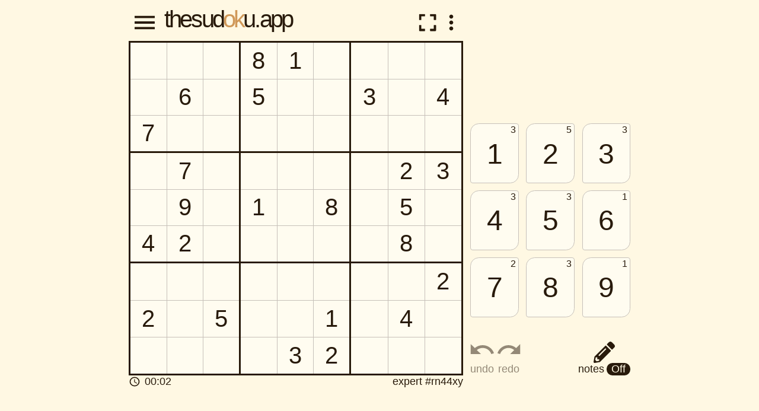

--- FILE ---
content_type: text/html; charset=utf-8
request_url: https://thesudoku.app/expert-puzzle-rn44xy
body_size: 12876
content:
<!DOCTYPE html>

<html
    lang="en"
    class="
                with-numpad            "
    data-theme=""
    data-device="desktop"
    data-reducedmotion=""
>
<head>
    <meta charset="utf-8">
            <meta name="viewport" content="width=device-width, initial-scale=1, shrink-to-fit=no, viewport-fit=cover, interactive-widget=resizes-content">
            <meta name="theme-color" media="(prefers-color-scheme: dark)" content="#171717">
        <meta name="theme-color" media="(prefers-color-scheme: light)" content="#d09959">
    
    <meta name="color-scheme" content="light dark">

    <title>expert puzzle #rn44xy @ thesudoku.app</title>

    <meta name="description" content="Thousands of manually selected free sudoku puzzles. Game saves, stats, smart &amp; simple hints, sudoku solver. OCR your sudoku. Import your own sudoku puzzles. Cloud sync. Dark theme. Keyboard support.">

    <meta property="og:site_name" content="The Sudoku App">
    <meta property="og:url" content="https://thesudoku.app/expert-puzzle-rn44xy">
    <meta property="og:title" content="expert puzzle #rn44xy @ thesudoku.app">
    <meta property="og:description" content="Thousands of manually selected free sudoku puzzles. Game saves, stats, smart &amp; simple hints, sudoku solver. OCR your sudoku. Import your own sudoku puzzles. Cloud sync. Dark theme. Keyboard support.">
    <meta property="og:type" content="website" />
    <meta property="og:image" content="/assets/thesudokuapp-og.png">
    <meta property="og:image:width" content="3175">
    <meta property="og:image:height" content="2030">
    <meta name="twitter:card" content="summary_large_image">
    <meta name="twitter:image" content="/assets/thesudokuapp-og.png" />
    <meta name="mobile-web-app-capable" content="yes">
    <link rel="canonical" href="https://thesudoku.app">
        <link rel="alternate" href="android-app://app.thesudoku.twa/https/thesudoku.app">

        <link rel="icon" sizes="any" href="/favicon.ico">
    <link rel="icon" href="/assets/thesudokuapp.svg" type="image/svg+xml">
    <link rel="icon" href="/assets/thesudokuapp32.png" sizes="32x32" type="image/png">
        <link rel="icon" href="/assets/thesudokuapp96.png" sizes="96x96" type="image/png">
        <link rel="icon" href="/assets/thesudokuapp128.png" sizes="128x128" type="image/png">
    <link rel="icon" href="/assets/thesudokuapp192.png" sizes="192x192" type="image/png">
    <link rel="icon" href="/assets/thesudokuapp512.png" sizes="512x512" type="image/png">
    <link rel="apple-touch-icon" href="/assets/thesudokuapp192-ios.png">

    <link rel="manifest" href="/assets/pwa.json">
    <link rel="preconnect" href="https://www.googletagmanager.com">
    <link rel="preconnect" href="https://www.google-analytics.com">
        <script nomodule>document.cookie='thesudokuapp=legacy; expires=Fri, 31 Dec 9999 23:59:59 GMT';document.location.reload();</script>
    <script>if (!window.CSS||!window.CSS.supports||!window.CSS.supports('min-height: 100dvh')||!('flat' in Array.prototype)){document.cookie='thesudokuapp=legacy; expires=Fri, 31 Dec 9999 23:59:59 GMT';document.location.reload();}</script>
    <script>
        window.thesudokuapp={'assets':{'vendor':'/assets/app/thesudokuapp-vendor-539e59c3a9240c128749.js','app':'/assets/app/thesudokuapp-fa6f354e76726681fd78.js'},'hideArticle':true};window.thesudokuapp.themes = {"default-light":{"name":"light: darkblue","themeColor":"#d09959","cssvariables":{"accent-hue":"32","accent-saturation":"56%","accent-lightness":"10%","success-color":"hsl(32, 56%, 58%)","cell-background-color":"#fffcf0","background-color":"#fff8e3","background-image":"none","cell-hover-background-color":"hsl(var(--accent-hue), var(--accent-saturation), 80%)","accent-color":"hsl(var(--accent-hue), var(--accent-saturation), var(--accent-lightness))","filled-unit":"hsl(32, 56%, 61%)","highlighted-bypeer-background-color":"hsl(32, 56%, 87%)","accent-color-transparent-dark":"hsla(var(--accent-hue), var(--accent-saturation), 3%, 0.96)","dark-background-transparent":"hsla(var(--accent-hue), var(--accent-saturation), 5%, 0.94)","smarthint-background":"hsla(32, 56%, 75%, 0.8)","smarthint-color":"var(--dark-background-font-color)"}},"default-dark":{"name":"dark: thesudoku.app","themeColor":"#171717","cssvariables":{"accent-hue":"32","accent-saturation":"56%","accent-lightness":"58%","success-color":"hsl(69, 90%, 14%)","cell-background-color":"hsl(0, 0%, 12%)","background-color":"hsl(0, 0%, 9%)","background-image":"none","cell-hover-background-color":"hsl(var(--accent-hue), var(--accent-saturation), 16%)","accent-color":"hsl(var(--accent-hue), var(--accent-saturation), var(--accent-lightness))","filled-unit":"hsl(32, 44%, 20%)","highlighted-bypeer-background-color":"hsl(32, 56%, 7%)","accent-color-transparent":"hsla(var(--accent-hue), 30%, 10%, 0.95)","accent-color-transparent-dark":"hsla(var(--accent-hue), var(--accent-saturation), 3%, 0.96)","paused-background-color":"hsl(var(--accent-hue), var(--accent-saturation), 8%)","dark-background-font-color":"hsl(var(--accent-hue), var(--accent-saturation), 81%)","thin-grid-line-color":"hsl(var(--accent-hue), 20%, 23%)","selected-value-color":"hsl(var(--accent-hue), var(--accent-saturation), 80%)","dark-background-transparent":"hsla(var(--accent-hue), var(--accent-saturation), 5%, 0.94)","smarthint-background":"hsla(32, 56%, 3%, 0.85)","smarthint-color":"var(--dark-background-font-color)"}}};window.thesudokuapp.device = {"parsed":true,"isMobile":false,"isBot":true,"client":null,"os":null,"bot":{"name":"ClaudeBot","category":"Crawler","url":"https:\/\/github.com\/ClaudeBot\/ClaudeBot"},"userAgent":"Mozilla\/5.0 (Macintosh; Intel Mac OS X 10_15_7) AppleWebKit\/537.36 (KHTML, like Gecko) Chrome\/131.0.0.0 Safari\/537.36; ClaudeBot\/1.0; +claudebot@anthropic.com)"};window.thesudokuapp.gaId = 'G-ZWL2Z7H57H';window.thesudokuapp.maId = '7';window.thesudokuapp.grid={"HashID":"rn44xy","Difficulty":"expert","Grid":"000810000060500304700000000070000023090108050420000080000000002205001040000032000","Solution":"359814276862579314714263895578946123693128457421357689146785932235691748987432561","GridID":"rn44xy"};window.thesudokuapp.googleOAuthUrl='https://accounts.google.com/o/oauth2/auth?response_type=code&access_type=offline&client_id=208342134594-r43mcmnti6k0f541q6k0dkn5cbpc5ckr.apps.googleusercontent.com&redirect_uri=https%3A%2F%2Fthesudoku.app%2Foauth_google_signin%2F&state&scope=https%3A%2F%2Fwww.googleapis.com%2Fauth%2Fuserinfo.email%20https%3A%2F%2Fwww.googleapis.com%2Fauth%2Fuserinfo.profile&prompt=consent';                        window.thesudokuapp.daDisabled = false;(()=>{var e={5904:()=>{window.thesudokuapp.initTrackers=e=>{window._paq=[],window._paq.push(["setRequestMethod","POST"]),window._paq.push(["setTrackerUrl","/ma/"]),window._paq.push(["setSiteId",window.thesudokuapp.maId]),"https:"===document.location.protocol&&window._paq.push(["setSecureCookie",!0]),window.thesudokuapp.appType&&window._paq.push(["setCustomDimension",8,window.thesudokuapp.appType]),window.thesudokuapp.user&&window._paq.push(["setUserId",window.thesudokuapp.user.u]),window.dataLayer=[],window.gtag=function(){window.dataLayer.push(arguments)},window.gtag("js",new Date);const t={send_page_view:!1};window.thesudokuapp.appType&&(t.user_properties={appType:window.thesudokuapp.appType}),window.thesudokuapp.user&&(t.user_id=window.thesudokuapp.user.u),window.gtag("config",window.thesudokuapp.gaId,t),window.setTimeout((()=>{const t=document.createElement("script");t.onload=()=>{e&&e(),window.setInterval((()=>{"visible"===document.visibilityState&&window._paq.push(["ping"])}),15e3)},t.async=!0,t.src="/assets/thesudokuapp-ma.js",document.body.appendChild(t);const o=document.createElement("script");o.async=!0,o.src="https://www.googletagmanager.com/gtag/js?id="+window.thesudokuapp.gaId,document.body.appendChild(o)}),1e3)}}},t={};function o(n){var a=t[n];if(void 0!==a)return a.exports;var d=t[n]={exports:{}};return e[n](d,d.exports,o),d.exports}(()=>{"use strict";o(5904);const e=()=>{const e=document.createElement("script");e.onload=()=>{const e=document.createElement("script");e.src=window.thesudokuapp.assets.app,document.body.appendChild(e)},e.src=window.thesudokuapp.assets.vendor,document.body.appendChild(e)};window.thesudokuapp=window.thesudokuapp||{},window.thesudokuapp.setCookie=(e,t)=>{document.cookie=`${e}=${t}; max-age=31104000; path=/; samesite=lax`+("https:"===document.location.protocol?"; secure":"")},window.thesudokuapp.removeCookie=e=>{document.cookie=`${e}=; max-age=0; path=/; samesite=lax`+("https:"===document.location.protocol?"; secure":"")},document.documentElement.dataset.theme||(matchMedia("(prefers-color-scheme: dark)").matches?document.documentElement.dataset.theme="default-dark":document.documentElement.dataset.theme="default-light"),document.documentElement.dataset.reducedmotion||(matchMedia("(prefers-reduced-motion: reduce)").matches?document.documentElement.dataset.reducedmotion="reduce":document.documentElement.dataset.reducedmotion="no-preference"),navigator.share&&(document.documentElement.dataset.shareallowed="1"),document.exitFullscreen&&document.documentElement.requestFullscreen?document.documentElement.dataset.fullscreenallowed="1":document.webkitExitFullscreen&&document.documentElement.webkitRequestFullscreen&&(document.documentElement.dataset.webkitfullscreenallowed="1"),navigator.serviceWorker&&navigator.serviceWorker.register("/assets/sw.js",{scope:"/"}).then((e=>{const t=e.installing;if(t){const e=window.thesudokuapp.assets.vendor,o=window.thesudokuapp.assets.app;e&&o&&t.postMessage({cache:[e,o]})}})).catch(),window.thesudokuapp.gotError=!1,window.thesudokuapp.logError=(e,t,o,n,a)=>{if(!0===window.thesudokuapp.gotError)return!0;window.thesudokuapp.gotError=!0;const d={message:e,metaData:{url:t,userAgent:window.navigator.userAgent}};return a&&"stack"in a?d.metaData.errorStack=a.stack:(o||n)&&(d.metaData.errorStack=`line ${o} column ${n}`),window.navigator.sendBeacon?window.navigator.sendBeacon("/log/",JSON.stringify(d)):window.fetch("/log/",{method:"POST",body:JSON.stringify(d)}),!0},window.onerror=window.thesudokuapp.logError,(matchMedia("(display-mode: standalone)").matches||!0===window.navigator.standalone)&&("app-info://platform/microsoft-store"===document.referrer?window.thesudokuapp.appType="msstore":"android-app://app.thesudoku.twa/"===document.referrer?window.thesudokuapp.appType="twa":window.thesudokuapp.appType="pwa");const t=new URLSearchParams(window.location.search),n=t.get("utm_campaign"),a=t.get("utm_term"),d=t.get("utm_source"),s=t.get("gclid"),i=t.get("gad_source"),u=window.location.search,p="/oauth_google_signin/"===window.location.pathname;n&&a&&i&&(window.history.replaceState(null,null,"/"),window.thesudokuapp.campaign=n,window.thesudokuapp.keyword=a,window.thesudokuapp.gclid=s,window.thesudokuapp.search=u,window.thesudokuapp.gadSource=i),("pwa"===d||p)&&window.history.replaceState(null,null,"/"),p&&(window.thesudokuapp.googleSignedIn=!0),document.addEventListener("DOMContentLoaded",(()=>{(()=>{window.thesudokuapp.articleDifficulty&&!window.thesudokuapp.hideArticle&&window.thesudokuapp.initTrackers((()=>{window.thesudokuapp.visitor&&window._paq.push(["setVisitorId",window.thesudokuapp.visitor]),window._paq.push(["setCustomDimension",2,"article"]),window._paq.push(["setCustomDimension",3,document.documentElement.dataset.theme]),window._paq.push(["trackPageView"]),window._paq.push(["deleteCustomDimension",2]),window._paq.push(["deleteCustomDimension",3]),window.gtag("event","page_view",{init:"article",theme:document.documentElement.dataset.theme,appType:window.thesudokuapp.appType})}));const t=document.getElementById("closeTutorialButton"),o=document.getElementById("thesudokuapp-article-container");t&&t.addEventListener("click",(t=>{t.stopPropagation();const n=document.getElementById("dont-show-tuturial");(n?n.checked:null)&&window.thesudokuapp.articleCookieName&&window.thesudokuapp.setCookie(window.thesudokuapp.articleCookieName,1),"/privacy_policy.html"===document.location.pathname&&window.history.pushState(null,null,"/"),o.addEventListener("transitionend",(()=>{o.style.display="none",e()})),o.style.opacity="0"}));const n=document.querySelectorAll("a[data-hashid]");n.length&&n.forEach((t=>{t.addEventListener("click",(n=>{n.preventDefault(),n.stopPropagation(),window.thesudokuapp.tutorialHashId=t.dataset.hashid,o.addEventListener("transitionend",(()=>{o.style.display="none",e()})),o.style.opacity="0"}))}))})(),window.addEventListener("popstate",(()=>{window.location.reload()}))}))})()})();</script>
    <style>
        [data-theme=default-light]{--accent-hue: 32;--accent-saturation: 56%;--accent-lightness: 10%;--success-color: hsl(32, 56%, 58%);--cell-background-color: #fffcf0;--background-color: #fff8e3;--background-image: none;--cell-hover-background-color: hsl(var(--accent-hue), var(--accent-saturation), 80%);--accent-color: hsl(var(--accent-hue), var(--accent-saturation), var(--accent-lightness));--filled-unit: hsl(32, 56%, 61%);--highlighted-bypeer-background-color: hsl(32, 56%, 87%);--accent-color-transparent-dark: hsla(var(--accent-hue), var(--accent-saturation), 3%, 0.96);--dark-background-transparent: hsla(var(--accent-hue), var(--accent-saturation), 5%, 0.94);--smarthint-background: hsla(32, 56%, 75%, 0.8);--smarthint-color: var(--dark-background-font-color);}[data-theme=default-dark]{--accent-hue: 32;--accent-saturation: 56%;--accent-lightness: 58%;--success-color: hsl(69, 90%, 14%);--cell-background-color: hsl(0, 0%, 12%);--background-color: hsl(0, 0%, 9%);--background-image: none;--cell-hover-background-color: hsl(var(--accent-hue), var(--accent-saturation), 16%);--accent-color: hsl(var(--accent-hue), var(--accent-saturation), var(--accent-lightness));--filled-unit: hsl(32, 44%, 20%);--highlighted-bypeer-background-color: hsl(32, 56%, 7%);--accent-color-transparent: hsla(var(--accent-hue), 30%, 10%, 0.95);--accent-color-transparent-dark: hsla(var(--accent-hue), var(--accent-saturation), 3%, 0.96);--paused-background-color: hsl(var(--accent-hue), var(--accent-saturation), 8%);--dark-background-font-color: hsl(var(--accent-hue), var(--accent-saturation), 81%);--thin-grid-line-color: hsl(var(--accent-hue), 20%, 23%);--selected-value-color: hsl(var(--accent-hue), var(--accent-saturation), 80%);--dark-background-transparent: hsla(var(--accent-hue), var(--accent-saturation), 5%, 0.94);--smarthint-background: hsla(32, 56%, 3%, 0.85);--smarthint-color: var(--dark-background-font-color);}html{--accent-color-lighter:hsl(var(--accent-hue), var(--accent-saturation), 40%);--accent-color-pale:hsl(var(--accent-hue), 10%, 60%);--accent-color-transparent:hsla(var(--accent-hue), var(--accent-saturation), var(--accent-lightness), 0.95);--accent-color-transparent-dark:hsla(var(--accent-hue), var(--accent-saturation), 11%, 0.98);--accent-color-dark:hsl(var(--accent-hue), var(--accent-saturation), 11%);--accent-color-tetrad3:hsl(40, 63%, 75%);--danger-color:#a30;--predefined-value-color:hsl(var(--accent-hue), 10%, 60%);--selected-value-color:hsl(var(--accent-hue), var(--accent-saturation), 50%);--dark-background-transparent:hsla(var(--accent-hue), var(--accent-saturation), 10%, 0.95);--light-background-transparent:hsla(var(--accent-hue), var(--accent-saturation), 90%, 0.85);--dark-background-font-color:rgb(255, 255, 255);--thin-grid-line-color:hsl(var(--accent-hue), 10%, 75%);--border-width:3px;--cell-border-offset:-3px;--border-radius:7px;--child-border-radius:0.6vmin;--hint-item-size:0.36rem;--right-controls-width:1.7rem;--gridlabels-size:0rem;--min-height:160px;--min-width:160px;--bottompanel-height:0.6rem;--bottompanel-margin:0.5rem;--numpad-width:7rem;--toggle-size:1.6em;--board-size:15rem;font-size:4vmin;color:var(--accent-color)}.with-gridlabels{--gridlabels-size:1rem}@media (max-aspect-ratio:73/100) and (min-aspect-ratio:6/10){html{--board-size:17.6rem;font-size:5.6vmin}.with-gridlabels{font-size:5.2vmin;--board-size:17.9rem}.with-secondnumpad{font-size:5.2vmin;--board-size:17.0rem}.with-gridlabels.with-secondnumpad{font-size:5.2vmin;--board-size:16.3rem}}@media (max-aspect-ratio:90/108) and (min-aspect-ratio:73/100){html{--board-size:17rem;font-size:5vmin}.with-gridlabels{--board-size:15.7rem}.with-secondnumpad{--board-size:15.2rem}.with-gridlabels.with-secondnumpad{font-size:4.8vmin;--board-size:15rem}}@media (max-aspect-ratio:6/10){html{--board-size:13.85rem;--border-width:3px;--child-border-radius:0.8vmin;--hint-item-size:0.35rem;font-size:7vmin}.with-gridlabels{--board-size:13.25rem;--gridlabels-size:0.6rem}}@media (min-aspect-ratio:7/6){html{--board-size:14rem;font-size:5.1vmin;--bottompanel-margin:0rem}.with-numpad{--board-size:14.9rem;font-size:5vmin}.with-secondnumpad{--numpad-width:5.6rem}.with-gridlabels{--board-size:13.9rem}}@media screen and (max-width:400px),screen and (max-height:400px){html{--border-width:2px;--cell-border-offset:-2px;--border-radius:4px}}html{box-sizing:border-box;touch-action:manipulation}*,::after,::before{box-sizing:inherit;-webkit-tap-highlight-color:transparent}img,main{display:block}button{font-family:inherit;font-size:inherit;color:inherit;cursor:pointer;-webkit-user-select:none;user-select:none;background:0 0;border:0;padding:0;margin:0}textarea{resize:none}button:disabled,form button[type=submit]:disabled,input:disabled,textarea:disabled{opacity:.5;cursor:progress}button::-moz-focus-inner{border:0}:focus{outline:0}span{display:inline-block}html:fullscreen #thesudokuapp-fullscreenbutton .expand-path{fill:none}html:fullscreen #thesudokuapp-fullscreenbutton .collapse-path{fill:currentColor}html:fullscreen body{justify-content:center}html:fullscreen #thesudokuapp-main-content{align-self:center}body{font-family:-apple-system,BlinkMacSystemFont,"Segoe UI",Roboto,"Helvetica Neue",Arial,sans-serif;margin:0;display:flex;min-height:100dvh;line-height:1;background-color:var(--background-color);transition:background-color 230ms ease-out;overflow:hidden}#thesudokuapp-main-content{display:flex;flex-direction:column;flex-shrink:0}#thesudokuapp-header{display:flex;flex-wrap:wrap;align-items:center;justify-content:center;width:calc(var(--board-size) + var(--gridlabels-size));padding-left:var(--gridlabels-size);min-width:var(--min-width);margin-left:auto;margin-right:auto}#thesudokuapp-header .thesudokuapp-logo{margin-right:auto;font-size:1rem;display:flex;justify-content:center}#thesudokuapp-header .thesudokuapp-logo svg{height:1.2rem;width:6.75rem}#thesudokuapp-header .thesudokuapp-logo .thesudokuapp-logo-success{fill:var(--success-color);color:var(--success-color)}.thesudokuapp-hamburger-svg-bottom,.thesudokuapp-hamburger-svg-top{transition:transform 150ms ease-in-out}[data-reducedmotion=reduce] *{transition:none!important;animation:none!important}[data-reducedmotion=reduce] #thesudoku-loader .thesudokuappp-svgspinner{display:none}[data-reducedmotion=reduce] #thesudoku-loader .thesudoku-loader-board-loading{display:block}.thesudokuapp-hamburger-svg-active .thesudokuapp-hamburger-svg-top{transform:translate(-57px,150px) rotate(-45deg) scale(.7,1)}.thesudokuapp-hamburger-svg-active .thesudokuapp-hamburger-svg-bottom{transform:translate(212px,-39px) rotate(45deg) scale(.7,1)}#thesudokuapp-hamburger{display:flex;align-items:center;margin-right:.2rem;padding:.3rem .2rem}#thesudokuapp-hamburger #thesudokuapp-hamburger-svg{height:.9rem;width:.9rem}#thesudokuapp-fullscreenbutton,#thesudokuapp-hamburger,#thesudokuapp-overflowmenubutton,#thesudokuapp-sharebutton{transition:opacity 130ms ease-in-out}#thesudokuapp-fullscreenbutton:active:not(:disabled),#thesudokuapp-hamburger:active:not(:disabled),#thesudokuapp-overflowmenubutton:active:not(:disabled),#thesudokuapp-sharebutton:active:not(:disabled){color:var(--accent-color-lighter)}#thesudokuapp-sharebutton{height:1rem;line-height:0}#thesudokuapp-fullscreenbutton,#thesudokuapp-overflowmenubutton{height:1rem;line-height:0;width:1rem}#thesudokuapp-overflowmenubutton,.thesudokuapp{position:relative}#thesudokuapp-fullscreenbutton{display:none;transform:scale(.73)}#thesudokuapp-fullscreenbutton .expand-path{fill:currentColor}#thesudokuapp-fullscreenbutton .collapse-path{fill:none}[data-fullscreenallowed] #thesudokuapp-fullscreenbutton,[data-shareallowed] #thesudokuapp-sharebutton,[data-webkitfullscreenallowed] #thesudokuapp-fullscreenbutton{display:block}#thesudokuapp-sharebutton{display:none;transform:scale(.85);padding-right:.25rem;width:1.25rem}h1{font-weight:inherit;font-size:inherit;margin:0}.thesudokuapp{margin-left:auto;margin-right:auto;width:calc(var(--board-size) + var(--gridlabels-size));padding-left:var(--gridlabels-size);padding-top:var(--gridlabels-size);min-height:calc(var(--board-size) + var(--gridlabels-size) + var(--bottompanel-height));flex-shrink:0}#thesudokuapp-article-container .expert-puzzles li,.with-gridlabels #thesudokuapp-header #thesudokuapp-hamburger{padding-left:0}.with-gridlabels .thesudokuapp .sudoku-board-labels{display:flex}#thesudoku-loader,.sudoku-board-labels{position:absolute;-webkit-user-select:none;user-select:none}#thesudoku-loader{z-index:4;left:0;top:0;padding-top:var(--gridlabels-size);padding-left:var(--gridlabels-size)}#thesudoku-loader .thesudoku-loader-board{width:var(--board-size);height:var(--board-size);display:flex;align-items:center;justify-content:center;text-transform:uppercase;font-weight:700;font-size:.5rem;border:var(--border-width) solid var(--accent-color);background-color:var(--cell-background-color)}#thesudoku-loader .thesudokuappp-svgspinner{width:2.5rem;height:2.5rem}#thesudoku-loader .thesudoku-loader-board-loading{display:none}.sudoku-board-labels{display:none;justify-content:space-around;align-items:center;color:var(--accent-color);font-size:.4rem}.sudoku-board-labels.sudoku-board-labels-rows{flex-direction:column;height:var(--board-size);left:0;padding-top:var(--border-width);padding-bottom:var(--border-width);width:var(--gridlabels-size);min-height:var(--min-height)}.sudoku-board-labels.sudoku-board-labels-columns{width:var(--board-size);height:var(--gridlabels-size);top:0;padding-left:var(--border-width);padding-right:var(--border-width);min-width:inherit}.thesudokuapp-reducedmotion-message,[data-reducedmotion=reduce] .thesudokuappp-svgspinner{display:none}#thesudokuapp-rotatelock-container{display:none;line-height:0}[data-reducedmotion=reduce] .thesudokuapp-reducedmotion-message{display:block}@media (max-aspect-ratio:6/10){#thesudokuapp-header{margin-bottom:1.525vmin;padding-right:initial}.thesudokuapp-controls-buttons .svgbutton-with-bottomtext{justify-content:space-between;height:1.785rem}.thesudokuapp{min-height:calc(var(--board-size) + var(--gridlabels-size) + var(--bottompanel-height) + var(--bottompanel-margin) + 1.785rem + .1rem + var(--bottompanel-margin))}.with-numpad .thesudokuapp{min-height:calc(var(--board-size) + var(--gridlabels-size) + var(--bottompanel-height) + var(--bottompanel-margin) + 1.785rem + .1rem + var(--bottompanel-margin) + 2.1rem)}.with-numpad.with-secondnumpad .thesudokuapp{min-height:calc(var(--board-size) + var(--gridlabels-size) + var(--bottompanel-height) + var(--bottompanel-margin) + 1.785rem + .1rem + var(--bottompanel-margin) + 2.1rem + 2.1rem)}.with-gridlabels .sudoku-board-labels-columns{align-items:flex-start}body{padding:0}#thesudoku-loader{padding-right:0}#thesudokuapp-hamburger{padding-top:.2rem}#thesudokuapp-sharebutton{height:1.1rem;width:1.1rem}}@media (max-aspect-ratio:73/100) and (min-aspect-ratio:6/10),(max-aspect-ratio:90/108) and (min-aspect-ratio:73/100){.thesudokuapp-controls-buttons .svgbutton-with-bottomtext{justify-content:space-between;height:1.785rem}.thesudokuapp{min-height:calc(var(--board-size) + var(--gridlabels-size) + var(--bottompanel-height) + var(--bottompanel-margin) + 1.785rem + var(--bottompanel-margin))}.with-numpad .thesudokuapp{min-height:calc(var(--board-size) + var(--gridlabels-size) + var(--bottompanel-height) + var(--bottompanel-margin) + 1.785rem + var(--bottompanel-margin) + 2.1rem)}.with-numpad.with-secondnumpad .thesudokuapp{min-height:calc(var(--board-size) + var(--gridlabels-size) + var(--bottompanel-height) + var(--bottompanel-margin) + var(--board-size)/3*1.1 + var(--bottompanel-margin))}}@media (min-aspect-ratio:7/6){.with-numpad #thesudokuapp-header,.with-numpad .thesudokuapp{padding-right:var(--numpad-width);width:calc(var(--board-size) + var(--gridlabels-size) + var(--numpad-width))}}@media print{.thesudokuapp{min-width:var(--board-size)!important;margin-left:auto;margin-right:auto}}ins.adsbygoogle[data-ad-status=unfilled]{display:none!important}.thesudokupp-sense-container{flex:1;display:flex;justify-content:center;width:100%;margin:0}.thesudokupp-sense{overflow:hidden;visibility:hidden;display:flex;justify-content:center}#sense-four,#sense-one,#sense-two{flex:1}#sense-three{justify-content:flex-start}#sense-one{height:3.35rem;position:absolute;bottom:0;left:0;right:0;display:flex;justify-content:center;align-items:flex-end}#sense-four,#sense-two{padding-top:calc(var(--gridlabels-size) + 1.5rem);height:auto}#sense-two{padding-left:30px;text-align:left}#sense-four{padding-right:30px;text-align:right;overflow:hidden}#sense-four-1{visibility:hidden}#sense-three{display:none}html:fullscreen #sense-four,html:fullscreen #sense-one,html:fullscreen #sense-three,html:fullscreen #sense-two{display:none!important}html:fullscreen .thesudokupp-sense-container{margin:auto}@media (min-aspect-ratio:7/6){.thesudokupp-sense-container{margin:auto}}@media (max-aspect-ratio:6/10),(max-aspect-ratio:73/100) and (min-aspect-ratio:6/10),(max-aspect-ratio:90/108) and (min-aspect-ratio:73/100){.thesudokupp-sense-container{flex-direction:column;min-height:100dvh;justify-content:flex-end}#sense-four,#sense-two{display:none}#sense-three{display:flex;justify-content:center}}@media print{#sense-one,#sense-three,#sense-two{display:none!important}}.thesudokuapp-checkbox{font-size:.4rem}.thesudokuapp-checkbox-right .thesudokuapp-checkbox-label{padding-right:1.6em;padding-left:0}.thesudokuapp-checkbox-right .thesudokuapp-checkbox-label::before{right:0;left:auto}.thesudokuapp-checkbox-label{padding-left:1.6em;position:relative;cursor:pointer;display:block;margin:0 1.6em 0 0;line-height:1em}.thesudokuapp-checkbox-label::before{position:absolute;top:.05em;left:0;width:1em;height:1em;content:"";border:.1em solid currentColor;transition:transform .3s ease-in-out}.thesudokuapp-checkbox-input[type=checkbox]{display:none}.thesudokuapp-checkbox-input[type=checkbox]:checked~label::before{width:.9em;height:.6em;border-top-style:none;border-right-style:none;transform:rotate(-45deg)}#thesudokuapp-article-container{position:fixed;left:0;right:0;bottom:0;top:0;z-index:5;display:flex;flex-direction:column;background-color:var(--background-color);opacity:1;transition:opacity 300ms ease-out}#thesudokuapp-article-container article{display:flex;flex-direction:column;flex:1;line-height:normal;overflow-y:auto;font-size:.4rem}#thesudokuapp-article-container header{text-align:center;background-color:#121212;padding-top:.45rem;padding-bottom:.45rem;font-size:1.75em;box-shadow:0 2px 9px -3px rgba(13,13,13,.7)}#thesudokuapp-article-container h1{display:inline-block;text-align:left;color:var(--success-color)}#thesudokuapp-article-container h2{font-size:1.4em;font-weight:400;margin-top:1em;margin-bottom:1em}#thesudokuapp-article-container h2 a{border:0}#thesudokuapp-article-container h3{font-size:1em;font-weight:400;margin-bottom:1em}#thesudokuapp-article-container figure{margin:0 0 2em}#thesudokuapp-article-container em{font-weight:700}#thesudokuapp-article-container main{flex:1;display:flex;justify-content:center;overflow-y:auto}#thesudokuapp-article-container main section{padding-top:1em}#thesudokuapp-article-container main section::after{content:"";display:block;padding-top:1em}#thesudokuapp-article-container p{margin-top:0;margin-bottom:1em}#thesudokuapp-article-container p:last-child{margin-bottom:0}#thesudokuapp-article-container img{max-width:var(--board-size);aspect-ratio:1;height:auto}#thesudokuapp-article-container ul{list-style:none;padding-left:0}#thesudokuapp-article-container li{padding-left:1em;position:relative}#thesudokuapp-article-container li::before{content:"•";position:absolute;left:0}#thesudokuapp-article-container .expert-puzzles{display:flex;flex-wrap:wrap}#thesudokuapp-article-container .expert-puzzles a[data-hashid]{padding-top:0;margin-right:.5em;margin-bottom:.5em}#thesudokuapp-article-container .expert-puzzles a[data-hashid] span{padding:.215em .5em;border-radius:1em;min-width:5.6em;text-align:center}#thesudokuapp-article-container .expert-puzzles li::before{content:"";display:none}#thesudokuapp-article-container .thesudokuapp-checkbox{font-size:unset}#thesudokuapp-article-container .thesudokuapp-checkbox-label{margin:0 2px 0 0}#thesudokuapp-article-container a{color:inherit;text-decoration:none;border-bottom:1px dotted currentColor}#thesudokuapp-article-container footer{padding-top:1.125em;padding-bottom:1.125em;background-color:#121212;box-shadow:0-2px 9px -3px rgba(13,13,13,.7);color:var(--dark-background-font-color)}#thesudokuapp-article-container footer section{display:flex;align-items:center;margin:auto}#thesudokuapp-article-container footer section,#thesudokuapp-article-container h1,#thesudokuapp-article-container main section{width:var(--board-size)}#thesudokuapp-article-container #closeTutorialButton{background-color:var(--dark-background-font-color);padding:.5375em 1.25em;border-radius:2.5em;color:#121212;font-weight:700;min-width:7.5em;margin-left:auto;line-height:inherit}#thesudokuapp-article-container #closeTutorialButton:active:not(:disabled),#thesudokuapp-article-container a[data-hashid]:active:not(:disabled) span{color:var(--dark-background-transparent);background-color:var(--accent-color-lighter)}#thesudokuapp-article-container a[data-hashid]{padding-top:1em;display:inline-block;border:0}#thesudokuapp-article-container a[data-hashid] span{background-color:var(--dark-background-font-color);padding:.3225em .75em;border-radius:1.5em;color:#121212;font-weight:700}@supports (font-size:clamp(15px,.4rem,20px)){#thesudokuapp-article-container article{font-size:clamp(15px,.4rem,20px)}}@supports (scrollbar-gutter:stable both-edges){#thesudokuapp-article-container main{scrollbar-gutter:stable both-edges}}[data-theme=default-dark] #thesudokuapp-article-container h1,[data-theme=default-dark] #thesudokuapp-article-container h2,[data-theme=default-dark] #thesudokuapp-article-container h3,[data-theme=default-dark] #thesudokuapp-article-container strong{color:var(--accent-color)}[data-theme=default-dark] #thesudokuapp-article-container footer,[data-theme=default-dark] #thesudokuapp-article-container main{color:var(--dark-background-font-color)}
</style>
    </head>

<body>
<div class="thesudokupp-sense-container">
    <div id="sense-four" class="thesudokupp-sense">
        <div id="sense-four-1"></div>
    </div>

    <div id="sense-three" class="thesudokupp-sense"></div>

    <section id="thesudokuapp-main-content">
        <header id="thesudokuapp-header">
            <button disabled id="thesudokuapp-hamburger" aria-label="hamburger">
                <svg id="thesudokuapp-hamburger-svg" xmlns="http://www.w3.org/2000/svg" viewBox="0 0 380 380">
                    <rect x="20" y="70" width="360" height="40" rx="5" class="thesudokuapp-hamburger-svg-top" fill="currentColor" />
                    <rect x="20" y="170" width="360" height="40" rx="5" class="thesudokuapp-hamburger-svg-middle" fill="currentColor" />
                    <rect x="20" y="270" width="360" height="40" rx="5" class="thesudokuapp-hamburger-svg-bottom" fill="currentColor" />
                </svg>
            </button>
            <h1 class="thesudokuapp-logo">
            <svg xmlns="http://www.w3.org/2000/svg" height="52" width="293" viewBox="0 0 697.05 123.9" role="img">
                <title>thesudoku.app</title>
                <g fill="currentColor">
                    <path d="M24.44,97.63c-12.74,0-17.16-7.54-17.16-16.9V40H0V30.16H7.28a130.54,130.54,0,0,1,.65-16.25L22.62,10.4a181.7,181.7,0,0,0-1.17,19.76H37.18L33.41,40H21.32V77c0,8.19,1.82,10.53,8.06,10.53a16.67,16.67,0,0,0,6.11-1.3l1.82,8.58A30.35,30.35,0,0,1,24.44,97.63Z"/>
                    <path d="M78.52,95.94V51.22c0-8.19-2.86-10.53-8.32-10.53-5.07,0-11.18,3.25-15.86,8.06V95.94H39.91V17.68a67.82,67.82,0,0,0-1.3-14.3L53,.26a70.6,70.6,0,0,1,1.3,15.47v14c0,4.16-.26,7.41-.26,7.41,6.5-5.85,13.13-8.58,20.15-8.58,7.8,0,13.78,3.77,16,8.06,1.69,3.25,2.21,6.24,2.21,12.87V95.94Z"/>
                    <path d="M111.54,67v1c0,9.1,3.38,18.72,16.25,18.72,6.11,0,11.44-2.21,16.38-6.5l5.59,8.71a35.53,35.53,0,0,1-23.66,8.71c-18.59,0-30.29-13.39-30.29-34.45,0-11.57,2.47-19.24,8.19-25.74,5.33-6.11,11.83-8.84,20.15-8.84a25.41,25.41,0,0,1,18.07,6.76c5.72,5.2,8.58,13.26,8.58,28.6v3Zm12.61-27.56c-8.06,0-12.48,6.37-12.48,17H136C136,45.76,131.3,39.39,124.15,39.39Z"/>
                    <path d="M177.45,97.76c-8.06,0-16.77-2.6-25.22-7.28l5.07-10.27c5.85,3.38,13.91,6.89,21.32,6.89,6.24,0,10.66-3.77,10.66-9.23,0-5.07-3.25-7.67-10.66-9.23L170.69,67C160.81,64.87,155,58.11,155,48.88,155,36.53,164.84,28,179.4,28a45.17,45.17,0,0,1,21.71,5.72l-4.68,9.88c-6.11-3.25-10.92-4.81-16.12-4.81-6.11,0-10,3.38-10,8.45,0,4,2.21,6.11,8.84,7.8l8.19,2.08c13.26,3.38,16.77,10.66,16.77,18.33C204.1,88.66,193.31,97.76,177.45,97.76Z"/>
                    <path d="M252.46,98a14.56,14.56,0,0,1-5.72-8.19c-4.81,5.46-11.18,8.06-18.72,8.06s-13.13-2.6-16.38-6.5C209,88.27,208,84,208,75.79V31.2l14-2.6V72.67c0,8.19,1.17,14.17,9.62,14.17,4.81,0,10.66-3.9,12.87-8.58V31.2l13.78-2.6V78.13c0,9.88,4,13.13,4,13.13Z"/>
                    <path d="M307.19,95.94A16.15,16.15,0,0,1,306,90.87a21.56,21.56,0,0,1-16.12,6.5C273.13,97.37,263,84.24,263,63.7S274.43,29,290.29,29a18.59,18.59,0,0,1,14.17,6s-.39-5.07-.39-10.79V.13l14.17,2.21V73.06c0,13,.78,19.63,2.08,22.88Zm-3.12-50.18a15.6,15.6,0,0,0-12-5.33c-9.1,0-13.26,7.28-13.26,23.14,0,14.56,2.86,21.84,13.65,21.84a13.66,13.66,0,0,0,11.57-6.24Z"/>
                    <path class="thesudokuapp-logo-success" d="M351.26,97.63c-17.81,0-29-13.39-29-34.45S333.58,28.6,351,28.6c18.72,0,29.38,13.91,29.38,34.71C380.38,84.5,369.07,97.63,351.26,97.63Zm-.13-58.24c-9.1,0-13,6.89-13,22.88,0,19.11,4.81,24.7,13.39,24.7s13.13-6.89,13.13-23.4C364.65,45,359.45,39.39,351.13,39.39Z"/>
                    <path class="thesudokuapp-logo-success" d="M383.63,95.94V19.37a73.28,73.28,0,0,0-1.44-15.86L396.5,0a102.52,102.52,0,0,1,1.3,17.42V95.94Zm40,0L398.84,58.76l19.5-28.6h17.29L413.14,58l27.82,38Z"/>
                    <path d="M483.08,98a14.56,14.56,0,0,1-5.72-8.19c-4.81,5.46-11.18,8.06-18.72,8.06s-13.13-2.6-16.39-6.5c-2.6-3.12-3.64-7.41-3.64-15.6V31.2l14-2.6V72.67c0,8.19,1.18,14.17,9.63,14.17,4.81,0,10.66-3.9,12.87-8.58V31.2l13.78-2.6V78.13c0,9.88,4,13.13,4,13.13Z"/>
                    <path d="M509.07,97.89A10.46,10.46,0,0,1,498.8,87.23a10.07,10.07,0,0,1,10-10.27,10.32,10.32,0,0,1,10.4,10.27C519.21,93.08,514.53,97.89,509.07,97.89Z"/>
                    <path d="M573.42,98.67a15.42,15.42,0,0,1-9-8.84c-5.33,6-11.05,8.06-18.07,8.06-15.08,0-21.84-8.32-21.84-19.76,0-15.21,11.44-22.88,32.5-22.88h4.42V51.74c0-7.54-1.3-11.57-9.1-11.57-9.49,0-19.63,7.54-19.63,7.54l-6.37-10.27c9.88-6.24,18.07-9,27.95-9,10.27,0,17.16,3.77,20,10.92,1.17,2.86,1.17,6.37,1,16.12l-.26,18.85c-.13,8.84.65,11.7,5.72,15.21ZM558.6,64.87C544.3,64.87,540,69,540,77.35c0,6.24,3.38,10.14,9.1,10.14,4.55,0,9-2.73,11.83-6.89L561.2,65S559.64,64.87,558.6,64.87Z"/>
                    <path d="M612.29,97.24a25.45,25.45,0,0,1-15.6-5.33s.26,2.86.26,6.5v22l-13.78,3.52V47.19c0-8.19-.39-11.57-1.3-16.38L595,28.47a28.8,28.8,0,0,1,1,8.06,22.48,22.48,0,0,1,17.55-7.8c13.26,0,24.83,10,24.83,32.89C638.42,83.46,629.06,97.24,612.29,97.24Zm-1.43-56.68c-5.2,0-10,2.34-13.91,6.76V80.08c3.38,3.38,7.93,5.85,12.22,5.85,9.62,0,13.91-7.15,13.91-22.75C623.08,48.49,620.22,40.56,610.86,40.56Z"/>
                    <path d="M670.92,97.24a25.45,25.45,0,0,1-15.6-5.33s.26,2.86.26,6.5v22L641.8,123.9V47.19c0-8.19-.39-11.57-1.3-16.38l13.13-2.34a28.8,28.8,0,0,1,1,8.06,22.48,22.48,0,0,1,17.55-7.8c13.26,0,24.83,10,24.83,32.89C697.05,83.46,687.69,97.24,670.92,97.24Zm-1.43-56.68c-5.2,0-10,2.34-13.91,6.76V80.08c3.38,3.38,7.93,5.85,12.22,5.85,9.62,0,13.91-7.15,13.91-22.75C681.71,48.49,678.85,40.56,669.49,40.56Z"/>
                </g>
            </svg>
            </h1>

            <div id="thesudokuapp-rotatelock-container"></div>

            <button disabled id="thesudokuapp-sharebutton" aria-label="share" onclick="">
                <svg xmlns="http://www.w3.org/2000/svg" viewBox="0 0 24 24">
                    <path fill="currentColor" d="M18,14a4,4,0,0,0-3.08,1.48l-5.1-2.35a3.64,3.64,0,0,0,0-2.26l5.1-2.35A4,4,0,1,0,14,6a4.17,4.17,0,0,0,.07.71L8.79,9.14a4,4,0,1,0,0,5.72l5.28,2.43A4.17,4.17,0,0,0,14,18a4,4,0,1,0,4-4ZM18,4a2,2,0,1,1-2,2A2,2,0,0,1,18,4ZM6,14a2,2,0,1,1,2-2A2,2,0,0,1,6,14Zm12,6a2,2,0,1,1,2-2A2,2,0,0,1,18,20Z"/>
                </svg>
            </button>

            <button disabled id="thesudokuapp-fullscreenbutton" aria-label="switch fullscreen">
                <svg xmlns="http://www.w3.org/2000/svg" viewBox="0 0 448 448">
                    <path class="expand-path" fill="currentColor" d="M0,148V24A23.94,23.94,0,0,1,24,0H148a12,12,0,0,1,12,12V52a12,12,0,0,1-12,12H64v84a12,12,0,0,1-12,12H12A12,12,0,0,1,0,148ZM288,12V52a12,12,0,0,0,12,12h84v84a12,12,0,0,0,12,12h40a12,12,0,0,0,12-12V24A23.94,23.94,0,0,0,424,0H300A12,12,0,0,0,288,12ZM436,288H396a12,12,0,0,0-12,12v84H300a12,12,0,0,0-12,12v40a12,12,0,0,0,12,12H424a23.94,23.94,0,0,0,24-24V300A12,12,0,0,0,436,288ZM160,436V396a12,12,0,0,0-12-12H64V300a12,12,0,0,0-12-12H12A12,12,0,0,0,0,300V424a23.94,23.94,0,0,0,24,24H148A12,12,0,0,0,160,436Z" />
                    <path class="collapse-path" fill="currentColor" d="M436,160H312a23.94,23.94,0,0,1-24-24V12A12,12,0,0,1,300,0h40a12,12,0,0,1,12,12V96h84a12,12,0,0,1,12,12v40A12,12,0,0,1,436,160ZM160,136V12A12,12,0,0,0,148,0H108A12,12,0,0,0,96,12V96H12A12,12,0,0,0,0,108v40a12,12,0,0,0,12,12H136A23.94,23.94,0,0,0,160,136Zm0,300V312a23.94,23.94,0,0,0-24-24H12A12,12,0,0,0,0,300v40a12,12,0,0,0,12,12H96v84a12,12,0,0,0,12,12h40A12,12,0,0,0,160,436Zm192,0V352h84a12,12,0,0,0,12-12V300a12,12,0,0,0-12-12H312a23.94,23.94,0,0,0-24,24V436a12,12,0,0,0,12,12h40A12,12,0,0,0,352,436Z" />
                </svg>
            </button>

            <button disabled id="thesudokuapp-overflowmenubutton" aria-label="overflow menu">
                <svg xmlns="http://www.w3.org/2000/svg" viewBox="0 0 48 48"><path fill="currentColor" d="M24 16c2.21 0 4-1.79 4-4s-1.79-4-4-4-4 1.79-4 4 1.79 4 4 4zm0 4c-2.21 0-4 1.79-4 4s1.79 4 4 4 4-1.79 4-4-1.79-4-4-4zm0 12c-2.21 0-4 1.79-4 4s1.79 4 4 4 4-1.79 4-4-1.79-4-4-4z"/></svg>
                <span id="thesudokuapp-overflowmenu-container"></span>
            </button>
        </header>

        <div class="thesudokuapp">
            <div class="sudoku-board-labels sudoku-board-labels-rows">
                <span>A</span><span>B</span><span>C</span><span>D</span><span>E</span><span>F</span><span>G</span><span>H</span><span>I</span>
            </div>

            <div class="sudoku-board-labels sudoku-board-labels-columns">
                <span>1</span><span>2</span><span>3</span><span>4</span><span>5</span><span>6</span><span>7</span><span>8</span><span>9</span>
            </div>
            <div id="thesudoku-loader">
                <div class="thesudoku-loader-board">
                    <svg class="thesudokuappp-svgspinner" viewBox="0 0 512 512">
                        <path
                            fill="currentColor"
                            d="M24,256c-0.99-30.37,3.98-61.14,14.86-89.94c10.84-28.81,27.52-55.61,48.84-78.35c21.32-22.73,47.27-41.39,76.05-54.39 C192.52,20.29,224.08,13.01,256,12c31.91-0.99,64.28,4.29,94.54,15.78c30.27,11.45,58.4,29.02,82.24,51.44 c23.84,22.42,43.39,49.7,56.99,79.94c13.64,30.22,21.23,63.38,22.24,96.84l0,0.14c0.4,13.26-10.03,24.33-23.28,24.73 s-24.33-10.03-24.73-23.28c-0.02-0.51-0.01-1.08,0-1.59c0.98-27.29-3.36-54.86-13.03-80.75c-9.63-25.89-24.53-50.04-43.65-70.57	c-19.12-20.53-42.42-37.4-68.28-49.19C313.2,43.67,284.84,37.01,256,36c-28.83-0.99-58,3.67-85.34,13.95 c-27.35,10.24-52.83,26.03-74.46,46.25c-21.63,20.22-39.4,44.85-51.79,72.16C31.98,195.66,25.01,225.62,24,256z"
                        >
                            <animateTransform
                                attributeType="xml"
                                attributeName="transform"
                                type="rotate"
                                from="0 256 256"
                                to="360 256 256"
                                dur="0.8s"
                                repeatCount="indefinite"
                            />
                        </path>
                        <path
                            fill="var(--success-color)"
                            d="M450,256c-0.59,25.36-6.16,50.56-16.37,73.58c-10.17,23.04-24.89,43.91-42.93,61.12c-18.04,17.22-39.4,30.78-62.46,39.7 c-23.05,8.95-47.78,13.18-72.24,12.6c-24.47-0.59-48.72-5.98-70.9-15.83c-22.19-9.82-42.28-24.02-58.85-41.41 c-16.57-17.4-29.62-37.98-38.18-60.19c-8.59-22.2-12.64-46-12.07-69.56c0.59,23.57,5.81,46.89,15.3,68.22 c9.46,21.34,23.14,40.66,39.9,56.58c16.76,15.93,36.57,28.46,57.93,36.66c21.35,8.24,44.21,12.1,66.88,11.53 c22.67-0.59,45.06-5.63,65.54-14.76c20.48-9.11,39.03-22.27,54.32-38.38c15.28-16.11,27.29-35.15,35.15-55.66 c7.88-20.5,11.57-42.43,11-64.2c-0.2-7.73,5.9-14.16,13.63-14.37s14.16,5.9,14.37,13.63c0.01,0.22,0.01,0.43,0,0.64L450,256z"
                        >
                            <animateTransform
                                attributeType="xml"
                                attributeName="transform"
                                type="rotate"
                                from="0 256 256"
                                to="-360 256 256"
                                dur="0.6s"
                                repeatCount="indefinite"
                            />
                        </path>
                    </svg>
                    <span class="thesudoku-loader-board-loading">loading...</span>
                </div>
             </div>

            <div id="thesudoku"></div>
        </div>
    </section>

    <div id="sense-two" class="thesudokupp-sense"></div>
</div>

<script src="/assets/app/thesudokuapp-vendor-539e59c3a9240c128749.js" defer></script>
<script src="/assets/app/thesudokuapp-fa6f354e76726681fd78.js" defer></script>
</body></html>



--- FILE ---
content_type: text/html; charset=utf-8
request_url: https://thesudoku.app/expert-puzzle-rn44xy
body_size: 14730
content:
<!DOCTYPE html>

<html
        lang="en"
        class="
                with-numpad            "
        data-theme="default-light"
        data-device="desktop"
        data-reducedmotion="no-preference"
>
<head>
    <meta charset="utf-8">
            <meta name="viewport" content="width=device-width, initial-scale=1, shrink-to-fit=no, viewport-fit=cover">
    <meta name="theme-color" content="#d09959">
    <meta name="color-scheme" content="light">
    <title>
                                    expert puzzle #rn44xy @ thesudoku.app
                        </title>
    <meta name="description" content="Thousands of manually selected free sudoku puzzles. Game saves, stats, smart &amp; simple hints, sudoku solver. OCR your sudoku. Import your own sudoku puzzles. Cloud sync. Dark theme. Keyboard support.">

        <meta property="og:site_name" content="The Sudoku App">
        <meta property="og:image" content="/assets/thesudokuapp-og.png">
    <meta property="og:image:width" content="3175">
    <meta property="og:image:height" content="2030">
    <meta name="twitter:card" content="summary_large_image" />
    <meta name="twitter:image" content="/assets/thesudokuapp-og.png" />
    <meta name="mobile-web-app-capable" content="yes">
            <link rel="canonical" href="https://thesudoku.app">
            <link rel="icon" sizes="16x16 32x32" href="/favicon.ico">
    <link rel="icon" href="/assets/thesudokuapp32.png" sizes="32x32" type="image/png">
        <link rel="icon" href="/assets/thesudokuapp96.png" sizes="96x96" type="image/png">
        <link rel="icon" href="/assets/thesudokuapp128.png" sizes="128x128" type="image/png">
    <link rel="icon" href="/assets/thesudokuapp192.png" sizes="192x192" type="image/png">
    <link rel="icon" href="/assets/thesudokuapp512.png" sizes="512x512" type="image/png">
    <link rel="apple-touch-icon" href="/assets/thesudokuapp192-ios.png">

    <link rel="manifest" href="/assets/pwa.json">
        <link rel="preconnect" href="https://www.googletagmanager.com">
    <link rel="preconnect" href="https://www.google-analytics.com">

    <script src="/assets/app-legacy/thesudokuapp-polyfill-7396da94b9839e891473.js"></script>
    <script>
        window.thesudokuapp={'assets':{'vendor':'/assets/app-legacy/thesudokuapp-vendor-04f4f67921bb892700f7.js','app':'/assets/app-legacy/thesudokuapp-a037eb1c8d2294681d5b.js'},'hideArticle':true};!function(){window.thesudokuapp=window.thesudokuapp||{},window.thesudokuapp.notifications=[],window._paq=[],window.dataLayer=[],window.gtag=function(){window.dataLayer.push(arguments)};var e=!1;window.thesudokuapp.logError=function(t,o,n,a,i){if(!0===e)return!0;e=!0;var d={message:t,metaData:{userAgent:window.navigator.userAgent}};return i&&"stack"in i&&(d.metaData.errorStack=i.stack),"Matomo"in window&&"getTracker"in window.Matomo&&(d.metaData.matomoId=window.Matomo.getTracker().getVisitorId()),"sendBeacon"in window.navigator?window.navigator.sendBeacon("/log/",JSON.stringify(d)):window.fetch("/log/",{method:"POST",body:JSON.stringify(d)}),!0},window.onerror=window.thesudokuapp.logError,window.thesudokuapp.setDefaultTheme=function(){matchMedia("(prefers-color-scheme: dark)").matches&&(document.documentElement.dataset.theme="default-dark",document.querySelector('meta[name="theme-color"]').content=window.thesudokuapp.themes["default-dark"].themeColor)},window.thesudokuapp.setReducedMotion=function(){matchMedia("(prefers-reduced-motion: reduce)").matches&&(document.documentElement.dataset.reducedmotion="reduce")},window.thesudokuapp.afterMount=function(){"serviceWorker"in navigator&&(navigator.serviceWorker.register("/assets/sw.js",{scope:"/"}).then((function(e){var t=e.installing;if(t){var o=document.getElementById("sudoku-vendor"),n=document.getElementById("sudoku-app");o&&n&&t.postMessage({cache:[o.src,n.src]})}})).catch(),window.addEventListener("appinstalled",(function(){(window._paq||[]).push(["trackEvent","interaction","appinstalled"]),"gtag"in window&&(window.gtag("event","appinstalled",{event_category:"interaction"}),window.thesudokuapp.campaign&&window.gtag("event","conversion",{send_to:"AW-981042174/IjDJCMfNpoECEP6H5tMD"})),"removeNotification"in window.thesudokuapp&&window.thesudokuapp.removeNotification("pwaappinstall")})),window.addEventListener("beforeinstallprompt",(function(e){"addPwaNotification"in window.thesudokuapp&&window.thesudokuapp.addPwaNotification(e)}))),window.setTimeout((function(){var e=document.createElement("script");e.onload=function(){"setVisitorId"in window.thesudokuapp&&window.thesudokuapp.setVisitorId(),window.setInterval((function(){"visible"===document.visibilityState&&window._paq.push(["ping"])}),15e3)},e.async=!0,e.src="/assets/thesudokuapp-ma.js",document.body.appendChild(e);var t=document.createElement("script");t.async=!0,t.src="https://www.googletagmanager.com/gtag/js?id=UA-155211728-1",document.body.appendChild(t)}),1e3)};var t=new URLSearchParams(window.location.search),o=t.get("utm_campaign"),n=t.get("utm_term"),a=window.location.search;o&&n&&(window.history.replaceState(null,null,"/"),window.thesudokuapp.campaign=o,window.thesudokuapp.keyword=n,window.thesudokuapp.search=a),window._paq.push(["setRequestMethod","POST"]),window._paq.push(["setSessionCookieTimeout",7200]),window._paq.push(["setTrackerUrl","/ma/"]),window._paq.push(["setSiteId","7"]),window._paq.push(["setSecureCookie",!0]),window._paq.push(["setCustomDimension",8,"legacy"]),window.gtag("js",new Date),window.gtag("config","UA-155211728-1",{transport_type:"beacon",custom_map:{dimension1:"theme",dimension2:"init",dimension3:"lang",dimension4:"pwa",dimension5:"assets"},send_page_view:!1}),window.thesudokuapp.campaign&&window.gtag("config","AW-981042174",{transport_type:"beacon",send_page_view:!1})}();window.thesudokuapp.themes = {"default-light":{"name":"light: darkblue","themeColor":"#d09959","cssvariables":{"accent-hue":"32","accent-saturation":"56%","accent-lightness":"10%","success-color":"hsl(32, 56%, 58%)","cell-background-color":"#fffcf0","background-color":"#fff8e3","background-image":"none","cell-hover-background-color":"hsl(var(--accent-hue), var(--accent-saturation), 80%)","accent-color":"hsl(var(--accent-hue), var(--accent-saturation), var(--accent-lightness))","filled-unit":"hsl(32, 56%, 61%)","highlighted-bypeer-background-color":"hsl(32, 56%, 87%)","accent-color-transparent-dark":"hsla(var(--accent-hue), var(--accent-saturation), 3%, 0.96)","dark-background-transparent":"hsla(var(--accent-hue), var(--accent-saturation), 5%, 0.94)","smarthint-background":"hsla(32, 56%, 75%, 0.8)","smarthint-color":"var(--dark-background-font-color)"}},"default-dark":{"name":"dark: thesudoku.app","themeColor":"#171717","cssvariables":{"accent-hue":"32","accent-saturation":"56%","accent-lightness":"58%","success-color":"hsl(69, 90%, 14%)","cell-background-color":"hsl(0, 0%, 12%)","background-color":"hsl(0, 0%, 9%)","background-image":"none","cell-hover-background-color":"hsl(var(--accent-hue), var(--accent-saturation), 16%)","accent-color":"hsl(var(--accent-hue), var(--accent-saturation), var(--accent-lightness))","filled-unit":"hsl(32, 44%, 20%)","highlighted-bypeer-background-color":"hsl(32, 56%, 7%)","accent-color-transparent":"hsla(var(--accent-hue), 30%, 10%, 0.95)","accent-color-transparent-dark":"hsla(var(--accent-hue), var(--accent-saturation), 3%, 0.96)","paused-background-color":"hsl(var(--accent-hue), var(--accent-saturation), 8%)","dark-background-font-color":"hsl(var(--accent-hue), var(--accent-saturation), 81%)","thin-grid-line-color":"hsl(var(--accent-hue), 20%, 23%)","selected-value-color":"hsl(var(--accent-hue), var(--accent-saturation), 80%)","dark-background-transparent":"hsla(var(--accent-hue), var(--accent-saturation), 5%, 0.94)","smarthint-background":"hsla(32, 56%, 3%, 0.85)","smarthint-color":"var(--dark-background-font-color)"}}};window.thesudokuapp.device = {"parsed":true,"isMobile":false,"isBot":true,"client":null,"os":null,"bot":{"name":"ClaudeBot","category":"Crawler","url":"https:\/\/github.com\/ClaudeBot\/ClaudeBot"},"userAgent":"Mozilla\/5.0 (Macintosh; Intel Mac OS X 10_15_7) AppleWebKit\/537.36 (KHTML, like Gecko) Chrome\/131.0.0.0 Safari\/537.36; ClaudeBot\/1.0; +claudebot@anthropic.com)"};window.thesudokuapp.i18n = {"c":"en","l":{"en":{"difficulty":{"easy":"easy","medium":"medium","hard":"hard","expert":"expert"},"action":{"newpuzzle":"new puzzle","findpuzzle":"find puzzle","importpuzzle":"import puzzle","ocr":"scan & OCR","stats":"Profile","settings":"settings","print":"print","feedback":"feedback","pause":"pause","restart":"restart","autofill":"autofill notes","smarthint":"smart hint","simplehint":"simple hint","allsettings":"all settings","start":"start","find":"find","undo":"undo","redo":"redo","notes":"notes","pwa":{"addto":"Add to<br>","desktop":"desktop","mobile":"home screen"}},"settings":{"mistakes":{"mistakes":"Mistakes","allow":"Allow","allowAndHighlight":"Highlight","disallow":"Don't allow"},"showStopwatch":"Stopwatch","showNumpad":"Numpad","showSecondNumpad":"Second numpad","numberFirst":"Number first","showValuesCounterOnNumpad":"Values counter on numpad","highlightSameValues":"Highlight identical numbers","highlightPeerCells":"Highlight peer cells","clearHintsOnNewValue":"Auto remove notes","showInCellValuePicker":"In-cell value picker","showLabels":"Grid labels","sound":"Sound","darkMode":"Dark mode","reducedMotion":"Reduce motion","autopause":"Auto-pause on focus loss"},"feedback":{"header":{"title":"Together we grow","message":"Hello there, we want to make thesudoku.app even better and your suggestions are part of it. If there is anything we can improve or add in the game, please let us know."},"optionalValue":"optional","message":{"name":"name","email":"email","feedback":"feedback","submit":"send"},"success":["Thank you! your feedback has been sent","if necessary, we will be in contact as soon as possible"]},"finish":{"status":{"solved":"Solved","flawlessly":"Solved<br>flawlessly","mistakes":"You've made<br>a mistake | You've made<br>some mistakes"},"mistakes":"one mistake | mistakes: {count}","simplehints":"using simple hint | using simple hints: <em>{count}<\/em>","smarthints":"using smart hint | using smart hints: <em>{count}<\/em>","autofill":"using auto-fill","fixed":"you've fixed all the mistakes!","letmefix":"Let me fix it"},"stats":{"signinmessage":["Sign in to sync","your stats","across devices","and disable ads"],"googlesignin":"Sign in with Google","emailsignin":"Sign in with email","signin":"Sign in","signout":"Sign out","reset":"Reset","enterCode":"Enter code","name":"Name","email":"Email","resetWarning":"Are you sure you want to reset sign-in request?","signoutWarning":["Are you sure you want to sign out?","Signing out will delete your local stats data. Sign back in anytime to restore it."],"verificationCode":"Verification code","verificationCodeWillBeSend":"You should receive a verification code shortly","emailSent":"An email with verification code has been sent","emailSigninOk":["You'are signed in!"," Welcome to Ok! The Sudoku App"],"header":{"games":"games","average":"average","best":"best"},"solved":"solved using hints","flawlessly":"solved flawlessly","including":"including","after":"after fixing mistakes","solveone":"solve at least one puzzle"},"importsudoku":{"label":"Enter 9x9 sudoku in any common sudoku format","submit":"Import","comment":"Comment","parseerror":"Can't parse this sudoku","incorrectsudoku":"It seems your sudoku is not a valid sudoku","importfeedback":"If you believe your sudoku is valid, please provide your contact email. We will be in touch as soon as possible.","message":"I received a message stating that my sudoku puzzle is not valid. However, I believe my sudoku puzzle is valid."},"snackbar":{"ocrhowto":{"primary":"How to use thesudoku.app OCR feature","secondary":"<ol><li>Wait until the app will be initialized. When using the OCR feature for the first time, it may take 1-2 minutes for initialization, depending on your device and internet connection speed<li>Grant access to your camera<li>Point your camera at the sudoku grid and wait for it to be highlighted with a green box<li>Press the shutter button<li>If the sudoku grid is detected correctly press the submit button<\/ol>"},"ocrbrowser":{"primary":"Your browser is not supported","secondary":"Please consider using the latest version of Chrome, Edge, or Safari","message":"I received a message stating that my browser is not supported. However, I believe it should be supported."},"ocrnoaccess":{"primary":"Unable to access the camera","secondary":"Please grant access to your camera in order to use the OCR feature","message":"I received a message stating that you can't access my camera for the Sudoku OCR feature. However, I believe it should be okay."},"ocrcaptured":{"primary":"Please make sure that the sudoku grid is detected correctly"},"offline":["It seems you're offline","please check your connection"],"maintenance":["Server scheduled maintenance","please try again in five minutes"],"unknown":["Server error, we are working on this issue","please try again later"],"signinsyncerror":["Profile sync error, we are working on this issue","please try again later","profile sync error"],"emailsigninwrongdata":["Wrong name or email","please recheck your data","Invalid code. Please try again."],"emailconfirmwrongdata":["Invalid code. Please try again.","Invalid email or code. Please reset your credentials and try signing in again."],"expert":["Expert level requires advanced strategies<br>to solve puzzle by logic.","Explore strategies on {url}."],"enterpuzzleno":"Enter puzzle #","incorrectpuzzleno":"Incorrect puzzle #","notfound":"Puzzle not found","unablenew":["unable to load new <em>{difficulty}<\/em> puzzles",", but you can play unsolved <em>{availableGrids}<\/em> puzzles"],"selectnumpadfirst":["Select a number on numpad","<em>{modename}<\/em> mode is on"],"restartwarning":"Your progress will be lost","autofill":{"warning":"We will fill in the pencil notes in all empty cells for you.","overwritten":"existing values and notes will be overwritten","action":"auto-fill"},"newrecord":{"primary":"Congratulations!","secondary":["you've set new record for <em>{difficulty}<\/em> sudoku!","now best time is <em>{time}<\/em>"]},"hint":{"hintwarning":"current game will be marked as a game played using helpers","smarthintwarning":"We will try to give you a hint.<br>Use this function only when you stuck.","simplehint":{"numbersfirstoff":"You need to select cell to get a simple hint. Please switch off <em>{mode}<\/em> mode temporary.","selectcell":"Please select a cell.","nopredefinedcell":"Please select a cell without predefined value.","warning":"We will show solution value for the selected cell. Use this function only when you stuck.","primary":"Solution value for cell <em>{cell}<\/em> is <em>{hint}<\/em>.","alreadyhas":"Cell <em>{cell}<\/em> already has the correct value <em>{hint}<\/em>."},"action":"hint","wrongvalue":"Wrong value in cell {cell}","fillnotes":{"primary":"No hidden or naked singles","secondary":["fill in notes in all the empty cells to get a clue","you might also want to use thesudoku.app auto-fill candidates feature"]},"nakedsingle":{"primary":"The only candidate for cell <em>{cell}<\/em> is <em>{hint}<\/em>.","nakedsingle":"naked single"},"hiddensingle":{"primary":"<em>{hint}<\/em> can only be placed to cell <em>{cell}<\/em>.","hiddensingle":"hidden single"},"wrongnote":{"primary":"<em>{hint}<\/em> is placed in cell <em>{valueCell}<\/em>, thus note <em>{hint}<\/em> can't be placed in cell <em>{hintCell}<\/em>.","wrongnote":"wrong pencil note"},"missingnote":{"primary":"Look at cell's <em>{hintCell}<\/em> row, column and unit.<br>You missed pencil note {hint} in this cell.","missingnote":"missing pencil note"},"naked":{"primary":"{naked} in cells <em>{cells}<\/em>.","secondary":"it will help you to elimitate some notes","pair":"Naked pair","triple":"Naked triple","quad":"Naked quad"},"pointing":{"primary":"Look at box <em>{box}<\/em>.<br><em>{hint}<\/em> can only be placed to cells <em>{cells}, thus you can eliminate note <em>{hint}<\/em> from cell <em>{cell}<\/em>.","row":"pointing pair in a row","column":"pointing pair in a column"},"boxline":{"primary":"<em>{hint}<\/em> can only be placed to cells <em>{cells}<\/em>, thus you can eliminate note <em>{hint}<\/em> from the rest of the box {box}.<br>F.e. you can eliminate note <em>{hint}<\/em> from cell <em>{cell}<\/em>.","row":"row box\/line reduction","column":"column box\/line reduction"},"hidden":{"primary":"Only cells <em>{cells}<\/em> contain notes <em>{hints}<\/em>.","secondary":"you can eliminate other notes from this cells","pair":"hidden pair","triple":"hidden triple","quad":"hidden quad"},"lookat":{"row":"Look at row {row}.<br>","column":"Look at column {column}.<br>","box":"Look at box {box}.<br>"},"gridlabelswarning":"you can switch grid labels in settings","nomorehints":"You need to use some of advanced strategies for the next step."},"pwa":{"primary":"You can add our sudoku to {action} right now and play again anytime!","secondary":"our app is fast, small and works offline","action":"add","notnow":"not now"},"initsolved":{"primary":"You solved puzzle <em>#{hashId}<\/em> on <em>{date}<\/em>. Great job!","primaryv2":"You solved puzzle <em>#{hashId}<\/em> on your last visit (<em>{date}<\/em>). Great job!","secondary":"you can solve this puzzle again or start a new one","solveagain":"solve again","startnew":"new puzzle"},"initunfinished":{"primary":"You didn't finish {difficulty} puzzle <em>#{hashId}<\/em> on your last visit.","secondary":"you can continue solving it or start a new one","secondaryv2":"you can continue solving it or start a new {newdifficulty} puzzle","continue":"continue","startnew":"new puzzle"},"action":{"retry":"retry","dismiss":"dismiss","cancel":"cancel","dontshowagain":"Don't show again","tryexpert":"let me try","share":"share","tryagain":"try again","submit":"submit","playanyway":"play anyway","apply":"apply","proceed":"proceed"},"showsudoku":{"primary":"Copy to clipboard sudoku puzzle #{hashId}","copyid":"copy puzzle #","copysudoku":"copy sudoku"}},"newrecordshare":{"difficulty":"I've just set new record for {difficulty} puzzles! My new best time is {time}."},"misc":{"unknownPuzzle":"custom","off":"Off","on":"On","puzzle":"puzzle"},"language":{"addTranslation":"add translation","fixTypo":"fix typo","switchLanguage":"switch language","addTranslationSubject":"I want to help you with translation.","fixTypoSubject":"I want to fix a typo."},"articletitles":{"easy":"Easy sudoku puzzles {'@'} thesudoku.app","medium":"Medium sudoku puzzles {'@'} thesudoku.app","hard":"Hard sudoku puzzles {'@'} thesudoku.app","expert":"Expert sudoku puzzles {'@'} thesudoku.app"},"svgspinnger":{"loading":"loading","syncing":"syncing"}}},"s":{"en":{"l":"en","f":"us","d":"english"}}};window.thesudokuapp.grid={"HashID":"rn44xy","Difficulty":"expert","Grid":"000810000060500304700000000070000023090108050420000080000000002205001040000032000","Solution":"359814276862579314714263895578946123693128457421357689146785932235691748987432561","GridID":"rn44xy"};window.thesudokuapp.setReducedMotion();            </script>
    <style>
        [data-theme=default-light]{--accent-hue: 32;--accent-saturation: 56%;--accent-lightness: 10%;--success-color: hsl(32, 56%, 58%);--cell-background-color: #fffcf0;--background-color: #fff8e3;--background-image: none;--cell-hover-background-color: hsl(var(--accent-hue), var(--accent-saturation), 80%);--accent-color: hsl(var(--accent-hue), var(--accent-saturation), var(--accent-lightness));--filled-unit: hsl(32, 56%, 61%);--highlighted-bypeer-background-color: hsl(32, 56%, 87%);--accent-color-transparent-dark: hsla(var(--accent-hue), var(--accent-saturation), 3%, 0.96);--dark-background-transparent: hsla(var(--accent-hue), var(--accent-saturation), 5%, 0.94);--smarthint-background: hsla(32, 56%, 75%, 0.8);--smarthint-color: var(--dark-background-font-color);}[data-theme=default-dark]{--accent-hue: 32;--accent-saturation: 56%;--accent-lightness: 58%;--success-color: hsl(69, 90%, 14%);--cell-background-color: hsl(0, 0%, 12%);--background-color: hsl(0, 0%, 9%);--background-image: none;--cell-hover-background-color: hsl(var(--accent-hue), var(--accent-saturation), 16%);--accent-color: hsl(var(--accent-hue), var(--accent-saturation), var(--accent-lightness));--filled-unit: hsl(32, 44%, 20%);--highlighted-bypeer-background-color: hsl(32, 56%, 7%);--accent-color-transparent: hsla(var(--accent-hue), 30%, 10%, 0.95);--accent-color-transparent-dark: hsla(var(--accent-hue), var(--accent-saturation), 3%, 0.96);--paused-background-color: hsl(var(--accent-hue), var(--accent-saturation), 8%);--dark-background-font-color: hsl(var(--accent-hue), var(--accent-saturation), 81%);--thin-grid-line-color: hsl(var(--accent-hue), 20%, 23%);--selected-value-color: hsl(var(--accent-hue), var(--accent-saturation), 80%);--dark-background-transparent: hsla(var(--accent-hue), var(--accent-saturation), 5%, 0.94);--smarthint-background: hsla(32, 56%, 3%, 0.85);--smarthint-color: var(--dark-background-font-color);}html{box-sizing:border-box;touch-action:manipulation;height:100%;font-size:4vmin;color:#281a0b}*,::after,::before{box-sizing:inherit;-webkit-tap-highlight-color:transparent}img,main{display:block}button{font-family:inherit;font-size:inherit;color:inherit;cursor:pointer;-moz-user-select:none;-ms-user-select:none;user-select:none;background:0 0;border:0;padding:0;margin:0}button svg{position:relative}:disabled{cursor:not-allowed}button::-moz-focus-inner{border:0}:focus{outline:0}span{display:inline-block}#thesudokuapp-header .thesudokuapp-logo,body{font-family:-apple-system,BlinkMacSystemFont,'Segoe UI',Roboto,'Helvetica Neue',Arial,sans-serif}body{margin:0;text-rendering:optimizeLegibility;text-decoration-skip:objects;text-align:center;display:flex;flex-direction:column;min-height:100%;background-color:#fff8e3;transition:background-color 230ms ease-out}@media print{body{background-color:#fff}}body.fullscreen-on{justify-content:center}#thesudokuapp-header{display:flex;flex-wrap:wrap;align-items:center;width:15rem;min-width:160px;margin-left:auto;margin-right:auto;min-height:44px;margin-top:.2rem}@media print{#thesudokuapp-header{width:12rem}}@media (max-aspect-ratio:9/12) and (min-aspect-ratio:6/10){#thesudokuapp-header{width:17.5rem}}@media (min-aspect-ratio:7/6){#thesudokuapp-header{width:14rem}}@media (max-aspect-ratio:6/10){#thesudokuapp-header{width:13.85rem}}#thesudokuapp-header .thesudokuapp-logo{margin-right:auto;font-size:1rem;letter-spacing:-.07em;padding-bottom:.3rem}#thesudokuapp-header .thesudokuapp-logo .thesudokuapp-logo-success{fill:#d09858;color:#d09858}@media print{#thesudokuapp-header .thesudokuapp-logo .thesudokuapp-logo-success{color:#000;fill:#000}}[data-reducedmotion=reduce] *{transition:none!important;animation:none!important}[data-reducedmotion=reduce] #thesudoku-loader .thesudokuappp-svgspinner{display:none}[data-reducedmotion=reduce] #thesudoku-loader .thesudoku-loader-board-loading{display:block}#thesudokuapp-hamburger{display:flex;align-items:center;margin-right:.2rem;padding:.3rem .2rem}#thesudokuapp-hamburger #thesudokuapp-hamburger-svg{height:.9rem;width:.9rem}#thesudokuapp-fullscreenbutton,#thesudokuapp-hamburger,#thesudokuapp-overflowmenubutton,#thesudokuapp-sharebutton{transition:opacity 130ms ease-in-out}#thesudokuapp-fullscreenbutton:active:not(:disabled),#thesudokuapp-hamburger:active:not(:disabled),#thesudokuapp-overflowmenubutton:active:not(:disabled),#thesudokuapp-sharebutton:active:not(:disabled){color:#9f6a2d}#thesudokuapp-fullscreenbutton:disabled,#thesudokuapp-hamburger:disabled,#thesudokuapp-overflowmenubutton:disabled,#thesudokuapp-sharebutton:disabled{cursor:default;opacity:.3}#thesudokuapp-sharebutton{height:1rem}#thesudokuapp-fullscreenbutton,#thesudokuapp-overflowmenubutton{height:1rem;width:1rem}#thesudokuapp-overflowmenubutton{position:relative;overflow:visible}#thesudokuapp-fullscreenbutton{display:none;transform:scale(.73)}#thesudokuapp-fullscreenbutton .expand-path{fill:currentColor}#thesudokuapp-fullscreenbutton .collapse-path,#thesudokuapp-fullscreenbutton.fullscreen-on .expand-path{fill:none}#thesudokuapp-fullscreenbutton.thesudokuapp-fullscreenbutton-fullscreenallowed,#thesudokuapp-sharebutton.thesudokuapp-sharebutton-shareallowed{display:block}#thesudokuapp-fullscreenbutton.fullscreen-on .collapse-path{fill:currentColor}#thesudokuapp-sharebutton{display:none;transform:scale(.85);padding-right:.25rem;width:1.25rem}h1{font-weight:inherit;font-size:inherit;margin:0}.thesudokuapp{position:relative;margin-left:auto;margin-right:auto;width:15rem;min-height:15rem}@media print{.thesudokuapp{min-height:12rem}}@media (max-aspect-ratio:9/12) and (min-aspect-ratio:6/10){.thesudokuapp{min-height:17.5rem}}@media (min-aspect-ratio:7/6){.thesudokuapp{min-height:14rem}}@media (max-aspect-ratio:6/10){.thesudokuapp{min-height:13.85rem}}@media print{.thesudokuapp{width:12rem}}@media (max-aspect-ratio:9/12) and (min-aspect-ratio:6/10){.thesudokuapp{width:17.5rem}}@media (min-aspect-ratio:7/6){.thesudokuapp{width:14rem}}@media (max-aspect-ratio:6/10){.thesudokuapp{width:13.85rem}}.with-gridlabels #thesudokuapp-header,.with-gridlabels .thesudokuapp{padding-left:1rem;width:calc(15rem + 1rem)}@media print{.with-gridlabels #thesudokuapp-header{width:calc(12rem + 1rem)}}@media (max-aspect-ratio:6/10){.with-gridlabels #thesudokuapp-header{width:calc(13.4rem + .6rem)}}@media print{.with-gridlabels #thesudokuapp-header{width:calc(12rem + 1rem)}}@media (max-aspect-ratio:9/12) and (min-aspect-ratio:6/10){.with-gridlabels #thesudokuapp-header{width:calc(17.5rem + 1rem)}}@media (min-aspect-ratio:7/6){.with-gridlabels #thesudokuapp-header{width:calc(14rem + 1rem)}}@media (max-aspect-ratio:6/10){.with-gridlabels #thesudokuapp-header{width:calc(13.4rem + .6rem)}}@media print{.with-gridlabels #thesudokuapp-header{width:calc(12rem + 1rem)}}@media (max-aspect-ratio:6/10){.with-gridlabels #thesudokuapp-header{width:calc(13.4rem + .6rem)}}@media print{.with-gridlabels #thesudokuapp-header{width:calc(12rem + 1rem)}}@media (max-aspect-ratio:9/12) and (min-aspect-ratio:6/10){.with-gridlabels #thesudokuapp-header{width:calc(17.5rem + 1rem)}}@media (min-aspect-ratio:7/6){.with-gridlabels #thesudokuapp-header{width:calc(14rem + 1rem)}}@media (max-aspect-ratio:6/10){.with-gridlabels #thesudokuapp-header{width:calc(13.4rem + .6rem)}}@media print{.with-gridlabels #thesudokuapp-header{padding-left:1rem}}@media (max-aspect-ratio:6/10){.with-gridlabels #thesudokuapp-header{padding-left:.6rem}}.with-gridlabels #thesudokuapp-header #thesudokuapp-hamburger{padding-left:0}.with-gridlabels .thesudokuapp{padding-top:1rem;min-height:calc(15rem + 1rem)}@media print{.with-gridlabels .thesudokuapp{min-height:calc(12rem + 1rem)}}@media (max-aspect-ratio:6/10){.with-gridlabels .thesudokuapp{min-height:calc(13.4rem + .6rem)}}@media print{.with-gridlabels .thesudokuapp{min-height:calc(12rem + 1rem)}}@media (max-aspect-ratio:9/12) and (min-aspect-ratio:6/10){.with-gridlabels .thesudokuapp{min-height:calc(17.5rem + 1rem)}}@media (min-aspect-ratio:7/6){.with-gridlabels .thesudokuapp{min-height:calc(14rem + 1rem)}}@media (max-aspect-ratio:6/10){.with-gridlabels .thesudokuapp{min-height:calc(13.4rem + .6rem)}}@media print{.with-gridlabels .thesudokuapp{min-height:calc(12rem + 1rem)}}@media (max-aspect-ratio:6/10){.with-gridlabels .thesudokuapp{min-height:calc(13.4rem + .6rem)}}@media print{.with-gridlabels .thesudokuapp{min-height:calc(12rem + 1rem)}}@media (max-aspect-ratio:9/12) and (min-aspect-ratio:6/10){.with-gridlabels .thesudokuapp{min-height:calc(17.5rem + 1rem)}}@media (min-aspect-ratio:7/6){.with-gridlabels .thesudokuapp{min-height:calc(14rem + 1rem)}}@media (max-aspect-ratio:6/10){.with-gridlabels .thesudokuapp{min-height:calc(13.4rem + .6rem)}}@media print{.with-gridlabels .thesudokuapp{padding-left:1rem}}@media (max-aspect-ratio:6/10){.with-gridlabels .thesudokuapp{padding-left:.6rem}}@media print{.with-gridlabels .thesudokuapp{padding-top:1rem}}@media (max-aspect-ratio:6/10){.with-gridlabels .thesudokuapp{padding-top:.6rem}}@media print{.with-gridlabels .thesudokuapp{width:calc(12rem + 1rem)}}@media (max-aspect-ratio:6/10){.with-gridlabels .thesudokuapp{width:calc(13.4rem + .6rem)}}@media print{.with-gridlabels .thesudokuapp{width:calc(12rem + 1rem)}}@media (max-aspect-ratio:9/12) and (min-aspect-ratio:6/10){.with-gridlabels .thesudokuapp{width:calc(17.5rem + 1rem)}}@media (min-aspect-ratio:7/6){.with-gridlabels .thesudokuapp{width:calc(14rem + 1rem)}}@media (max-aspect-ratio:6/10){.with-gridlabels .thesudokuapp{width:calc(13.4rem + .6rem)}}@media print{.with-gridlabels .thesudokuapp{width:calc(12rem + 1rem)}}@media (max-aspect-ratio:6/10){.with-gridlabels .thesudokuapp{width:calc(13.4rem + .6rem)}}@media print{.with-gridlabels .thesudokuapp{width:calc(12rem + 1rem)}}@media (max-aspect-ratio:9/12) and (min-aspect-ratio:6/10){.with-gridlabels .thesudokuapp{width:calc(17.5rem + 1rem)}}@media (min-aspect-ratio:7/6){.with-gridlabels .thesudokuapp{width:calc(14rem + 1rem)}}@media (max-aspect-ratio:6/10){.with-gridlabels .thesudokuapp{width:calc(13.4rem + .6rem)}}.with-gridlabels .thesudokuapp .sudoku-board-labels{display:flex}.with-gridlabels .thesudokuapp #thesudoku-loader{padding-top:1rem;padding-left:1rem}@media print{.with-gridlabels .thesudokuapp #thesudoku-loader{padding-left:1rem}}@media (max-aspect-ratio:6/10){.with-gridlabels .thesudokuapp #thesudoku-loader{padding-left:.6rem}}@media print{.with-gridlabels .thesudokuapp #thesudoku-loader{padding-top:1rem}}@media (max-aspect-ratio:6/10){.with-gridlabels .thesudokuapp #thesudoku-loader{padding-top:.6rem}}#thesudoku-loader,.sudoku-board-labels{position:absolute;-moz-user-select:none;-ms-user-select:none;user-select:none}#thesudoku-loader{z-index:4;left:0;top:0}#thesudoku-loader .thesudoku-loader-board{width:15rem;height:15rem;display:flex;align-items:center;justify-content:center;text-transform:uppercase;font-weight:700;font-size:.5rem;border:3px solid #281a0b;background-color:#fffcf0}@media print{#thesudoku-loader .thesudoku-loader-board{background-color:transparent;border:3px solid #000}}@media (max-aspect-ratio:6/10){#thesudoku-loader .thesudoku-loader-board{border:3px solid #281a0b}}@media screen and (max-width:400px){#thesudoku-loader .thesudoku-loader-board{border:2px solid #281a0b}}@media print{#thesudoku-loader .thesudoku-loader-board{border:3px solid #000}}@media (max-aspect-ratio:6/10){#thesudoku-loader .thesudoku-loader-board{border:3px solid #281a0b}}@media screen and (max-width:400px){#thesudoku-loader .thesudoku-loader-board{border:2px solid #281a0b}}@media print{#thesudoku-loader .thesudoku-loader-board{height:12rem}}@media (max-aspect-ratio:9/12) and (min-aspect-ratio:6/10){#thesudoku-loader .thesudoku-loader-board{height:17.5rem}}@media (min-aspect-ratio:7/6){#thesudoku-loader .thesudoku-loader-board{height:14rem}}@media (max-aspect-ratio:6/10){#thesudoku-loader .thesudoku-loader-board{height:13.85rem}}@media print{#thesudoku-loader .thesudoku-loader-board{width:12rem}}@media (max-aspect-ratio:9/12) and (min-aspect-ratio:6/10){#thesudoku-loader .thesudoku-loader-board{width:17.5rem}}@media (min-aspect-ratio:7/6){#thesudoku-loader .thesudoku-loader-board{width:14rem}}@media (max-aspect-ratio:6/10){#thesudoku-loader .thesudoku-loader-board{width:13.85rem}}#thesudoku-loader .thesudokuappp-svgspinner{width:2.5rem;height:2.5rem}#thesudoku-loader .thesudoku-loader-board-loading{display:none}.sudoku-board-labels{display:none;justify-content:space-around;align-items:center;color:#281a0b;font-size:.4rem}@media print{.sudoku-board-labels{color:#000}}.sudoku-board-labels.sudoku-board-labels-rows{flex-direction:column;height:15rem;left:0;padding-top:3px;padding-bottom:3px;width:1rem;min-height:160px}@media print{.sudoku-board-labels.sudoku-board-labels-rows{padding-bottom:3px}}@media (max-aspect-ratio:6/10){.sudoku-board-labels.sudoku-board-labels-rows{padding-bottom:3px}}@media screen and (max-width:400px){.sudoku-board-labels.sudoku-board-labels-rows{padding-bottom:2px}}@media print{.sudoku-board-labels.sudoku-board-labels-rows{padding-top:3px}}@media (max-aspect-ratio:6/10){.sudoku-board-labels.sudoku-board-labels-rows{padding-top:3px}}@media screen and (max-width:400px){.sudoku-board-labels.sudoku-board-labels-rows{padding-top:2px}}@media print{.sudoku-board-labels.sudoku-board-labels-rows{height:12rem}}@media (max-aspect-ratio:9/12) and (min-aspect-ratio:6/10){.sudoku-board-labels.sudoku-board-labels-rows{height:17.5rem}}@media (min-aspect-ratio:7/6){.sudoku-board-labels.sudoku-board-labels-rows{height:14rem}}@media (max-aspect-ratio:6/10){.sudoku-board-labels.sudoku-board-labels-rows{height:13.85rem}}.sudoku-board-labels.sudoku-board-labels-columns{width:15rem;height:1rem;top:0;padding-left:3px;padding-right:3px;min-width:inherit}@media print{.sudoku-board-labels.sudoku-board-labels-columns{padding-right:3px}}@media (max-aspect-ratio:6/10){.sudoku-board-labels.sudoku-board-labels-columns{padding-right:3px}}@media screen and (max-width:400px){.sudoku-board-labels.sudoku-board-labels-columns{padding-right:2px}}@media print{.sudoku-board-labels.sudoku-board-labels-columns{padding-left:3px}}@media (max-aspect-ratio:6/10){.sudoku-board-labels.sudoku-board-labels-columns{padding-left:3px}}@media screen and (max-width:400px){.sudoku-board-labels.sudoku-board-labels-columns{padding-left:2px}}@media print{.sudoku-board-labels.sudoku-board-labels-columns{width:12rem}}@media (max-aspect-ratio:9/12) and (min-aspect-ratio:6/10){.sudoku-board-labels.sudoku-board-labels-columns{width:17.5rem}}@media (min-aspect-ratio:7/6){.sudoku-board-labels.sudoku-board-labels-columns{width:14rem}}@media (max-aspect-ratio:6/10){.sudoku-board-labels.sudoku-board-labels-columns{width:13.85rem}}@media print{html{color:#000}}@media (max-aspect-ratio:6/10){html{font-size:7vmin}.with-gridlabels #thesudokuapp-header,.with-gridlabels .thesudokuapp{width:calc(13.4rem + .6rem)}@media print{.with-gridlabels #thesudokuapp-header{width:calc(12rem + 1rem)}}@media (max-aspect-ratio:6/10){.with-gridlabels #thesudokuapp-header{width:calc(13.4rem + .6rem)}}@media print{.with-gridlabels #thesudokuapp-header{width:calc(12rem + 1rem)}}@media (max-aspect-ratio:9/12) and (min-aspect-ratio:6/10){.with-gridlabels #thesudokuapp-header{width:calc(17.5rem + .6rem)}}@media (min-aspect-ratio:7/6){.with-gridlabels #thesudokuapp-header{width:calc(14rem + .6rem)}}@media (max-aspect-ratio:6/10){.with-gridlabels #thesudokuapp-header{width:calc(13.4rem + .6rem)}}@media print{.with-gridlabels #thesudokuapp-header{width:calc(12rem + 1rem)}}@media (max-aspect-ratio:6/10){.with-gridlabels #thesudokuapp-header{width:calc(13.4rem + .6rem)}}@media print{.with-gridlabels #thesudokuapp-header{width:calc(12rem + 1rem)}}@media (max-aspect-ratio:9/12) and (min-aspect-ratio:6/10){.with-gridlabels #thesudokuapp-header{width:calc(17.5rem + .6rem)}}@media (min-aspect-ratio:7/6){.with-gridlabels #thesudokuapp-header{width:calc(14rem + .6rem)}}@media (max-aspect-ratio:6/10){.with-gridlabels #thesudokuapp-header{width:calc(13.4rem + .6rem)}}@media print{.with-gridlabels .thesudokuapp{width:calc(12rem + 1rem)}}@media (max-aspect-ratio:6/10){.with-gridlabels .thesudokuapp{width:calc(13.4rem + .6rem)}}@media print{.with-gridlabels .thesudokuapp{width:calc(12rem + 1rem)}}@media (max-aspect-ratio:9/12) and (min-aspect-ratio:6/10){.with-gridlabels .thesudokuapp{width:calc(17.5rem + .6rem)}}@media (min-aspect-ratio:7/6){.with-gridlabels .thesudokuapp{width:calc(14rem + .6rem)}}@media (max-aspect-ratio:6/10){.with-gridlabels .thesudokuapp{width:calc(13.4rem + .6rem)}}@media print{.with-gridlabels .thesudokuapp{width:calc(12rem + 1rem)}}@media (max-aspect-ratio:6/10){.with-gridlabels .thesudokuapp{width:calc(13.4rem + .6rem)}}@media print{.with-gridlabels .thesudokuapp{width:calc(12rem + 1rem)}}@media (max-aspect-ratio:9/12) and (min-aspect-ratio:6/10){.with-gridlabels .thesudokuapp{width:calc(17.5rem + .6rem)}}@media (min-aspect-ratio:7/6){.with-gridlabels .thesudokuapp{width:calc(14rem + .6rem)}}@media (max-aspect-ratio:6/10){.with-gridlabels .thesudokuapp{width:calc(13.4rem + .6rem)}}.with-gridlabels #thesudoku-loader{padding-top:0;padding-left:0}.with-gridlabels .sudoku-board-labels-columns{align-items:flex-start;height:.6rem}@media print{.with-gridlabels .sudoku-board-labels-columns{height:1rem}}@media (max-aspect-ratio:6/10){.with-gridlabels .sudoku-board-labels-columns{height:.6rem}}.with-gridlabels .sudoku-board-labels-rows{width:.6rem}@media print{.with-gridlabels .sudoku-board-labels-rows{width:1rem}}@media (max-aspect-ratio:6/10){.with-gridlabels .sudoku-board-labels-rows{width:.6rem}}.with-gridlabels .thesudokuapp-container{width:13.4rem}@media print{.with-gridlabels .thesudokuapp-container{width:12rem}}@media (max-aspect-ratio:9/12) and (min-aspect-ratio:6/10){.with-gridlabels .thesudokuapp-container{width:17.5rem}}@media (min-aspect-ratio:7/6){.with-gridlabels .thesudokuapp-container{width:14rem}}@media (max-aspect-ratio:6/10){.with-gridlabels .thesudokuapp-container{width:13.4rem}}.with-gridlabels .thesudokuapp-container-inner{width:13.4rem}@media print{.with-gridlabels .thesudokuapp-container-inner{width:12rem}}@media (max-aspect-ratio:9/12) and (min-aspect-ratio:6/10){.with-gridlabels .thesudokuapp-container-inner{width:17.5rem}}@media (min-aspect-ratio:7/6){.with-gridlabels .thesudokuapp-container-inner{width:14rem}}@media (max-aspect-ratio:6/10){.with-gridlabels .thesudokuapp-container-inner{width:13.4rem}}.with-gridlabels .sudoku-board-container{width:13.4rem}@media print{.with-gridlabels .sudoku-board-container{width:12rem}}@media (max-aspect-ratio:9/12) and (min-aspect-ratio:6/10){.with-gridlabels .sudoku-board-container{width:17.5rem}}@media (min-aspect-ratio:7/6){.with-gridlabels .sudoku-board-container{width:14rem}}@media (max-aspect-ratio:6/10){.with-gridlabels .sudoku-board-container{width:13.4rem}}.with-gridlabels .thesudokuapp-bottompanel{width:13.4rem}@media print{.with-gridlabels .thesudokuapp-bottompanel{width:12rem}}@media (max-aspect-ratio:9/12) and (min-aspect-ratio:6/10){.with-gridlabels .thesudokuapp-bottompanel{width:17.5rem}}@media (min-aspect-ratio:7/6){.with-gridlabels .thesudokuapp-bottompanel{width:14rem}}@media (max-aspect-ratio:6/10){.with-gridlabels .thesudokuapp-bottompanel{width:13.4rem}}.with-gridlabels .sudoku-board-labels-columns{width:13.4rem}@media print{.with-gridlabels .sudoku-board-labels-columns{width:12rem}}@media (max-aspect-ratio:9/12) and (min-aspect-ratio:6/10){.with-gridlabels .sudoku-board-labels-columns{width:17.5rem}}@media (min-aspect-ratio:7/6){.with-gridlabels .sudoku-board-labels-columns{width:14rem}}@media (max-aspect-ratio:6/10){.with-gridlabels .sudoku-board-labels-columns{width:13.4rem}}.with-gridlabels .thesudokuapp-controls{width:13.4rem}@media print{.with-gridlabels .thesudokuapp-controls{width:12rem}}@media (max-aspect-ratio:9/12) and (min-aspect-ratio:6/10){.with-gridlabels .thesudokuapp-controls{width:17.5rem}}@media (min-aspect-ratio:7/6){.with-gridlabels .thesudokuapp-controls{width:14rem}}@media (max-aspect-ratio:6/10){.with-gridlabels .thesudokuapp-controls{width:13.4rem}}body{padding:0}#thesudokuapp-header{width:13.85rem;padding-right:initial}@media print{#thesudokuapp-header{width:12rem}}@media (max-aspect-ratio:9/12) and (min-aspect-ratio:6/10){#thesudokuapp-header{width:17.5rem}}@media (min-aspect-ratio:7/6){#thesudokuapp-header{width:14rem}}@media (max-aspect-ratio:6/10){#thesudokuapp-header{width:13.85rem}}.thesudokuapp{width:13.85rem}@media print{.thesudokuapp{width:12rem}}@media (max-aspect-ratio:9/12) and (min-aspect-ratio:6/10){.thesudokuapp{width:17.5rem}}@media (min-aspect-ratio:7/6){.thesudokuapp{width:14rem}}@media (max-aspect-ratio:6/10){.thesudokuapp{width:13.85rem}}#thesudoku-loader{padding-right:0}#thesudokuapp-hamburger{padding-top:.2rem}#thesudokuapp-sharebutton{height:1.1rem;width:1.1rem}.thesudokuapp-bottompanel{font-size:.46rem}.thesudokuapp-menu{width:46%}.thesudokuapp-menu .svgbutton{font-size:1.1rem}.thesudokuapp-menu .svgbutton.svgbutton-with-textontheright .svgbutton-text{padding-bottom:initial}.thesudokuapp-toggle-container{font-size:.4rem}}@media (min-aspect-ratio:7/6){html{font-size:5.1vmin}.thesudokuapp-numpad{height:calc(7rem*1.2);flex-wrap:wrap;margin-bottom:.5rem;margin-top:auto}.thesudokuapp-numpad .thesudokuapp-numpad-button{width:29%;margin-left:4.3%;height:30%}.thesudokuapp-bottompanel{margin-bottom:0}.with-secondnumpad .thesudokuapp-controls{justify-content:space-between}.with-secondnumpad .thesudokuapp-numpad{margin-top:0;margin-bottom:0;height:calc(5.6rem*1.04)}@media (min-aspect-ratio:7/6){.with-secondnumpad .thesudokuapp-numpad{height:calc(5.6rem*1.04)}}.with-numpad{font-size:5.6vmin}.with-numpad.with-gridlabels #thesudokuapp-header,.with-numpad.with-gridlabels .thesudokuapp{width:calc(14rem + 1rem + 7rem)}@media print{.with-numpad.with-gridlabels #thesudokuapp-header{width:calc(12rem + 1rem + 7rem)}}@media (max-aspect-ratio:6/10){.with-numpad.with-gridlabels #thesudokuapp-header{width:calc(14rem + .6rem + 7rem)}}@media print{.with-numpad.with-gridlabels #thesudokuapp-header{width:calc(12rem + 1rem + 7rem)}}@media (max-aspect-ratio:9/12) and (min-aspect-ratio:6/10){.with-numpad.with-gridlabels #thesudokuapp-header{width:calc(17.5rem + 1rem + 7rem)}}@media (min-aspect-ratio:7/6){.with-numpad.with-gridlabels #thesudokuapp-header{width:calc(14rem + 1rem + 7rem)}}@media (max-aspect-ratio:6/10){.with-numpad.with-gridlabels #thesudokuapp-header{width:calc(14rem + .6rem + 7rem)}}@media print{.with-numpad.with-gridlabels #thesudokuapp-header{width:calc(12rem + 1rem + 7rem)}}@media (max-aspect-ratio:6/10){.with-numpad.with-gridlabels #thesudokuapp-header{width:calc(14rem + .6rem + 7rem)}}@media print{.with-numpad.with-gridlabels #thesudokuapp-header{width:calc(12rem + 1rem + 7rem)}}@media (max-aspect-ratio:9/12) and (min-aspect-ratio:6/10){.with-numpad.with-gridlabels #thesudokuapp-header{width:calc(17.5rem + 1rem + 7rem)}}@media (min-aspect-ratio:7/6){.with-numpad.with-gridlabels #thesudokuapp-header{width:calc(14rem + 1rem + 7rem)}}@media (max-aspect-ratio:6/10){.with-numpad.with-gridlabels #thesudokuapp-header{width:calc(14rem + .6rem + 7rem)}}@media print{.with-numpad.with-gridlabels #thesudokuapp-header{width:calc(12rem + 1rem + 7rem)}}@media (max-aspect-ratio:6/10){.with-numpad.with-gridlabels #thesudokuapp-header{width:calc(14rem + .6rem + 7rem)}}@media print{.with-numpad.with-gridlabels #thesudokuapp-header{width:calc(12rem + 1rem + 7rem)}}@media (max-aspect-ratio:9/12) and (min-aspect-ratio:6/10){.with-numpad.with-gridlabels #thesudokuapp-header{width:calc(17.5rem + 1rem + 7rem)}}@media (min-aspect-ratio:7/6){.with-numpad.with-gridlabels #thesudokuapp-header{width:calc(14rem + 1rem + 7rem)}}@media (max-aspect-ratio:6/10){.with-numpad.with-gridlabels #thesudokuapp-header{width:calc(14rem + .6rem + 7rem)}}@media print{.with-numpad.with-gridlabels .thesudokuapp{width:calc(12rem + 1rem + 7rem)}}@media (max-aspect-ratio:6/10){.with-numpad.with-gridlabels .thesudokuapp{width:calc(14rem + .6rem + 7rem)}}@media print{.with-numpad.with-gridlabels .thesudokuapp{width:calc(12rem + 1rem + 7rem)}}@media (max-aspect-ratio:9/12) and (min-aspect-ratio:6/10){.with-numpad.with-gridlabels .thesudokuapp{width:calc(17.5rem + 1rem + 7rem)}}@media (min-aspect-ratio:7/6){.with-numpad.with-gridlabels .thesudokuapp{width:calc(14rem + 1rem + 7rem)}}@media (max-aspect-ratio:6/10){.with-numpad.with-gridlabels .thesudokuapp{width:calc(14rem + .6rem + 7rem)}}@media print{.with-numpad.with-gridlabels .thesudokuapp{width:calc(12rem + 1rem + 7rem)}}@media (max-aspect-ratio:6/10){.with-numpad.with-gridlabels .thesudokuapp{width:calc(14rem + .6rem + 7rem)}}@media print{.with-numpad.with-gridlabels .thesudokuapp{width:calc(12rem + 1rem + 7rem)}}@media (max-aspect-ratio:9/12) and (min-aspect-ratio:6/10){.with-numpad.with-gridlabels .thesudokuapp{width:calc(17.5rem + 1rem + 7rem)}}@media (min-aspect-ratio:7/6){.with-numpad.with-gridlabels .thesudokuapp{width:calc(14rem + 1rem + 7rem)}}@media (max-aspect-ratio:6/10){.with-numpad.with-gridlabels .thesudokuapp{width:calc(14rem + .6rem + 7rem)}}@media print{.with-numpad.with-gridlabels .thesudokuapp{width:calc(12rem + 1rem + 7rem)}}@media (max-aspect-ratio:6/10){.with-numpad.with-gridlabels .thesudokuapp{width:calc(14rem + .6rem + 7rem)}}@media print{.with-numpad.with-gridlabels .thesudokuapp{width:calc(12rem + 1rem + 7rem)}}@media (max-aspect-ratio:9/12) and (min-aspect-ratio:6/10){.with-numpad.with-gridlabels .thesudokuapp{width:calc(17.5rem + 1rem + 7rem)}}@media (min-aspect-ratio:7/6){.with-numpad.with-gridlabels .thesudokuapp{width:calc(14rem + 1rem + 7rem)}}@media (max-aspect-ratio:6/10){.with-numpad.with-gridlabels .thesudokuapp{width:calc(14rem + .6rem + 7rem)}}.with-numpad.with-gridlabels .thesudokuapp-controls{top:1rem}@media print{.with-numpad.with-gridlabels .thesudokuapp-controls{top:1rem}}@media (max-aspect-ratio:6/10){.with-numpad.with-gridlabels .thesudokuapp-controls{top:.6rem}}.with-numpad #thesudokuapp-header,.with-numpad .thesudokuapp{padding-right:7rem;width:calc(14rem + 7rem)}@media print{.with-numpad #thesudokuapp-header{width:calc(12rem + 7rem)}}@media (max-aspect-ratio:9/12) and (min-aspect-ratio:6/10){.with-numpad #thesudokuapp-header{width:calc(17.5rem + 7rem)}}@media (min-aspect-ratio:7/6){.with-numpad #thesudokuapp-header{width:calc(14rem + 7rem)}}@media (max-aspect-ratio:6/10){.with-numpad #thesudokuapp-header{width:calc(14rem + 7rem)}}@media print{.with-numpad #thesudokuapp-header{width:calc(12rem + 7rem)}}@media (max-aspect-ratio:9/12) and (min-aspect-ratio:6/10){.with-numpad #thesudokuapp-header{width:calc(17.5rem + 7rem)}}@media (min-aspect-ratio:7/6){.with-numpad #thesudokuapp-header{width:calc(14rem + 7rem)}}@media (max-aspect-ratio:6/10){.with-numpad #thesudokuapp-header{width:calc(14rem + 7rem)}}@media print{.with-numpad .thesudokuapp{width:calc(12rem + 7rem)}}@media (max-aspect-ratio:9/12) and (min-aspect-ratio:6/10){.with-numpad .thesudokuapp{width:calc(17.5rem + 7rem)}}@media (min-aspect-ratio:7/6){.with-numpad .thesudokuapp{width:calc(14rem + 7rem)}}@media (max-aspect-ratio:6/10){.with-numpad .thesudokuapp{width:calc(14rem + 7rem)}}@media print{.with-numpad .thesudokuapp{width:calc(12rem + 7rem)}}@media (max-aspect-ratio:9/12) and (min-aspect-ratio:6/10){.with-numpad .thesudokuapp{width:calc(17.5rem + 7rem)}}@media (min-aspect-ratio:7/6){.with-numpad .thesudokuapp{width:calc(14rem + 7rem)}}@media (max-aspect-ratio:6/10){.with-numpad .thesudokuapp{width:calc(14rem + 7rem)}}.with-numpad .thesudokuapp-controls{position:absolute;min-width:initial;top:0;right:0;width:7rem;height:14rem;display:flex;flex-direction:column}@media print{.with-numpad .thesudokuapp-controls{height:12rem}}@media (max-aspect-ratio:9/12) and (min-aspect-ratio:6/10){.with-numpad .thesudokuapp-controls{height:17.5rem}}@media (min-aspect-ratio:7/6){.with-numpad .thesudokuapp-controls{height:14rem}}@media (max-aspect-ratio:6/10){.with-numpad .thesudokuapp-controls{height:14rem}}.with-numpad .thesudokuapp-controls .thesudokuapp-controls-buttons{padding-left:3.3%;width:100%}}@media (max-aspect-ratio:9/12) and (min-aspect-ratio:6/10){html{font-size:5vmin}.with-secondnumpad .thesudokuapp-controls{display:flex;justify-content:space-between;align-items:flex-end}.with-secondnumpad .thesudokuapp-numpad{order:1}.with-secondnumpad .thesudokuapp-numpad.thesudokuapp-second-numpad{order:3}.with-secondnumpad .thesudokuapp-controls-buttons{order:2}.with-secondnumpad .thesudokuapp-numpad{flex-wrap:wrap;width:33%;height:calc(17.5rem/3*1.1);align-items:center;margin-bottom:0}@media print{.with-secondnumpad .thesudokuapp-numpad{height:calc(12rem/3*1.1)}}@media (max-aspect-ratio:9/12) and (min-aspect-ratio:6/10){.with-secondnumpad .thesudokuapp-numpad{height:calc(17.5rem/3*1.1)}}@media (min-aspect-ratio:7/6){.with-secondnumpad .thesudokuapp-numpad{height:calc(17.5rem/3*1.1)}}@media (max-aspect-ratio:6/10){.with-secondnumpad .thesudokuapp-numpad{height:calc(17.5rem/3*1.1)}}.with-secondnumpad .thesudokuapp-numpad .thesudokuapp-numpad-button{width:30%;height:29%}}@media print{html{font-size:4.5vmin!important}body{justify-content:center!important;align-items:center!important}.thesudokuapp-logo{padding-bottom:0!important}.thesudokuapp{min-height:auto!important;width:12rem!important;margin-left:auto!important;margin-right:auto!important;padding-right:0!important}@media print{.thesudokuapp{width:12rem!important}}@media (max-aspect-ratio:9/12) and (min-aspect-ratio:6/10){.thesudokuapp{width:12rem!important}}@media (min-aspect-ratio:7/6){.thesudokuapp{width:12rem!important}}@media (max-aspect-ratio:6/10){.thesudokuapp{width:12rem!important}}#thesudokuapp-header{width:12rem!important;margin-left:auto!important;margin-right:auto!important;padding-right:0!important}@media print{#thesudokuapp-header{width:12rem!important}}@media (max-aspect-ratio:9/12) and (min-aspect-ratio:6/10){#thesudokuapp-header{width:12rem!important}}@media (min-aspect-ratio:7/6){#thesudokuapp-header{width:12rem!important}}@media (max-aspect-ratio:6/10){#thesudokuapp-header{width:12rem!important}}.with-gridlabels #thesudokuapp-header,.with-gridlabels .thesudokuapp{width:calc(12rem + 1rem)!important}@media print{.with-gridlabels .thesudokuapp{width:calc(12rem + 1rem)!important}}@media (max-aspect-ratio:6/10){.with-gridlabels .thesudokuapp{width:calc(12rem + 1rem)!important}}@media print{.with-gridlabels .thesudokuapp{width:calc(12rem + 1rem)!important}}@media (max-aspect-ratio:9/12) and (min-aspect-ratio:6/10){.with-gridlabels .thesudokuapp{width:calc(12rem + 1rem)!important}}@media (min-aspect-ratio:7/6){.with-gridlabels .thesudokuapp{width:calc(12rem + 1rem)!important}}@media (max-aspect-ratio:6/10){.with-gridlabels .thesudokuapp{width:calc(12rem + 1rem)!important}}@media print{.with-gridlabels .thesudokuapp{width:calc(12rem + 1rem)!important}}@media (max-aspect-ratio:6/10){.with-gridlabels .thesudokuapp{width:calc(12rem + 1rem)!important}}@media print{.with-gridlabels .thesudokuapp{width:calc(12rem + 1rem)!important}}@media (max-aspect-ratio:9/12) and (min-aspect-ratio:6/10){.with-gridlabels .thesudokuapp{width:calc(12rem + 1rem)!important}}@media (min-aspect-ratio:7/6){.with-gridlabels .thesudokuapp{width:calc(12rem + 1rem)!important}}@media (max-aspect-ratio:6/10){.with-gridlabels .thesudokuapp{width:calc(12rem + 1rem)!important}}@media print{.with-gridlabels #thesudokuapp-header{width:calc(12rem + 1rem)!important}}@media (max-aspect-ratio:6/10){.with-gridlabels #thesudokuapp-header{width:calc(12rem + 1rem)!important}}@media print{.with-gridlabels #thesudokuapp-header{width:calc(12rem + 1rem)!important}}@media (max-aspect-ratio:9/12) and (min-aspect-ratio:6/10){.with-gridlabels #thesudokuapp-header{width:calc(12rem + 1rem)!important}}@media (min-aspect-ratio:7/6){.with-gridlabels #thesudokuapp-header{width:calc(12rem + 1rem)!important}}@media (max-aspect-ratio:6/10){.with-gridlabels #thesudokuapp-header{width:calc(12rem + 1rem)!important}}@media print{.with-gridlabels #thesudokuapp-header{width:calc(12rem + 1rem)!important}}@media (max-aspect-ratio:6/10){.with-gridlabels #thesudokuapp-header{width:calc(12rem + 1rem)!important}}@media print{.with-gridlabels #thesudokuapp-header{width:calc(12rem + 1rem)!important}}@media (max-aspect-ratio:9/12) and (min-aspect-ratio:6/10){.with-gridlabels #thesudokuapp-header{width:calc(12rem + 1rem)!important}}@media (min-aspect-ratio:7/6){.with-gridlabels #thesudokuapp-header{width:calc(12rem + 1rem)!important}}@media (max-aspect-ratio:6/10){.with-gridlabels #thesudokuapp-header{width:calc(12rem + 1rem)!important}}.thesudokuapp-container{width:12rem!important}@media print{.thesudokuapp-container{width:12rem!important}}@media (max-aspect-ratio:9/12) and (min-aspect-ratio:6/10){.thesudokuapp-container{width:12rem!important}}@media (min-aspect-ratio:7/6){.thesudokuapp-container{width:12rem!important}}@media (max-aspect-ratio:6/10){.thesudokuapp-container{width:12rem!important}}.thesudokuapp-container-inner{width:12rem!important}@media print{.thesudokuapp-container-inner{width:12rem!important}}@media (max-aspect-ratio:9/12) and (min-aspect-ratio:6/10){.thesudokuapp-container-inner{width:12rem!important}}@media (min-aspect-ratio:7/6){.thesudokuapp-container-inner{width:12rem!important}}@media (max-aspect-ratio:6/10){.thesudokuapp-container-inner{width:12rem!important}}.sudoku-board-container{width:12rem!important}@media print{.sudoku-board-container{width:12rem!important}}@media (max-aspect-ratio:9/12) and (min-aspect-ratio:6/10){.sudoku-board-container{width:12rem!important}}@media (min-aspect-ratio:7/6){.sudoku-board-container{width:12rem!important}}@media (max-aspect-ratio:6/10){.sudoku-board-container{width:12rem!important}}.thesudokuapp-bottompanel{width:12rem!important}@media print{.thesudokuapp-bottompanel{width:12rem!important}}@media (max-aspect-ratio:9/12) and (min-aspect-ratio:6/10){.thesudokuapp-bottompanel{width:12rem!important}}@media (min-aspect-ratio:7/6){.thesudokuapp-bottompanel{width:12rem!important}}@media (max-aspect-ratio:6/10){.thesudokuapp-bottompanel{width:12rem!important}}.sudoku-board-labels-columns{width:12rem!important}@media print{.sudoku-board-labels-columns{width:12rem!important}}@media (max-aspect-ratio:9/12) and (min-aspect-ratio:6/10){.sudoku-board-labels-columns{width:12rem!important}}@media (min-aspect-ratio:7/6){.sudoku-board-labels-columns{width:12rem!important}}@media (max-aspect-ratio:6/10){.sudoku-board-labels-columns{width:12rem!important}}.sudoku-board-labels-columns{height:1rem!important}.sudoku-board-container{height:12rem!important}@media print{.sudoku-board-container{height:12rem!important}}@media (max-aspect-ratio:9/12) and (min-aspect-ratio:6/10){.sudoku-board-container{height:12rem!important}}@media (min-aspect-ratio:7/6){.sudoku-board-container{height:12rem!important}}@media (max-aspect-ratio:6/10){.sudoku-board-container{height:12rem!important}}.sudoku-board-labels-rows{height:12rem!important}@media print{.sudoku-board-labels-rows{height:12rem!important}}@media (max-aspect-ratio:9/12) and (min-aspect-ratio:6/10){.sudoku-board-labels-rows{height:12rem!important}}@media (min-aspect-ratio:7/6){.sudoku-board-labels-rows{height:12rem!important}}@media (max-aspect-ratio:6/10){.sudoku-board-labels-rows{height:12rem!important}}.sudoku-board-labels-rows{width:1rem!important}.thesudokuapp-bottompanel{margin-bottom:0!important}#thesudokuapp-fullscreenbutton,#thesudokuapp-hamburger,#thesudokuapp-overflowmenubutton,#thesudokuapp-sharebutton,.thesudokuapp-container-pause,.thesudokuapp-container-scrim,.thesudokuapp-controls,.thesudokuapp-menu,.thesudokuapp-overflowmenu,.thesudokuapp-overflowmenu-button,.thesudokuapp-stopwatch{display:none!important}.selected-cell::after{display:none}.hint-item.selected-hint,.selected-value-cell{color:#c8c8c8!important;font-style:italic}.hint-item{color:transparent!important}.highlighted-by-samevalue{color:currentColor!important;background-color:transparent!important}.selected-hint-highlighted-by-value{background-color:transparent!important;font-weight:400!important}}
</style>
</head>

<body>
<header id="thesudokuapp-header">
    <button disabled id="thesudokuapp-hamburger" aria-label="hamburger" onclick="event.stopPropagation(); if ('showAppMenu' in window.thesudokuapp ) { window.thesudokuapp.showAppMenu(event); }">
        <svg id="thesudokuapp-hamburger-svg" xmlns="http://www.w3.org/2000/svg" viewBox="0 0 380 380">
            <rect x="20" y="70" width="360" height="40" rx="5" id="thesudokuapp-hamburger-svg-top" fill="currentColor"></rect>
            <rect x="20" y="170" width="360" height="40" rx="5" id="thesudokuapp-hamburger-svg-middle" fill="currentColor"></rect>
            <rect x="20" y="270" width="360" height="40" rx="5" id="thesudokuapp-hamburger-svg-bottom" fill="currentColor"></rect>
        </svg>
    </button>

    <h1 class="thesudokuapp-logo">
        t<span style="letter-spacing: -0.1em;">h</span>es<span style="letter-spacing: -0.1em">ud</span><span class="thesudokuapp-logo-success" style="letter-spacing: -0.1em">o<span style="letter-spacing: -0.08em;">k</span></span>u.<span style="letter-spacing: -0.1em">a</span><span style="letter-spacing: -0.1em">pp</span>
    </h1>

    <button disabled id="thesudokuapp-sharebutton" aria-label="share" onclick="event.stopPropagation(); if ('share' in window.thesudokuapp ) { window.thesudokuapp.share(); }">
        <svg xmlns="http://www.w3.org/2000/svg" viewBox="0 0 24 24">
            <path fill="currentColor" d="M18,14a4,4,0,0,0-3.08,1.48l-5.1-2.35a3.64,3.64,0,0,0,0-2.26l5.1-2.35A4,4,0,1,0,14,6a4.17,4.17,0,0,0,.07.71L8.79,9.14a4,4,0,1,0,0,5.72l5.28,2.43A4.17,4.17,0,0,0,14,18a4,4,0,1,0,4-4ZM18,4a2,2,0,1,1-2,2A2,2,0,0,1,18,4ZM6,14a2,2,0,1,1,2-2A2,2,0,0,1,6,14Zm12,6a2,2,0,1,1,2-2A2,2,0,0,1,18,20Z"></path>
        </svg>
    </button>

    <button disabled id="thesudokuapp-fullscreenbutton" aria-label="switch fullscreen" onclick="event.stopPropagation(); if ('switchFullscreen' in window.thesudokuapp ) { window.thesudokuapp.switchFullscreen(); }">
        <svg xmlns="http://www.w3.org/2000/svg" viewBox="0 0 448 448">
            <path class="expand-path" d="M0,148V24A23.94,23.94,0,0,1,24,0H148a12,12,0,0,1,12,12V52a12,12,0,0,1-12,12H64v84a12,12,0,0,1-12,12H12A12,12,0,0,1,0,148ZM288,12V52a12,12,0,0,0,12,12h84v84a12,12,0,0,0,12,12h40a12,12,0,0,0,12-12V24A23.94,23.94,0,0,0,424,0H300A12,12,0,0,0,288,12ZM436,288H396a12,12,0,0,0-12,12v84H300a12,12,0,0,0-12,12v40a12,12,0,0,0,12,12H424a23.94,23.94,0,0,0,24-24V300A12,12,0,0,0,436,288ZM160,436V396a12,12,0,0,0-12-12H64V300a12,12,0,0,0-12-12H12A12,12,0,0,0,0,300V424a23.94,23.94,0,0,0,24,24H148A12,12,0,0,0,160,436Z"></path>
            <path class="collapse-path" d="M436,160H312a23.94,23.94,0,0,1-24-24V12A12,12,0,0,1,300,0h40a12,12,0,0,1,12,12V96h84a12,12,0,0,1,12,12v40A12,12,0,0,1,436,160ZM160,136V12A12,12,0,0,0,148,0H108A12,12,0,0,0,96,12V96H12A12,12,0,0,0,0,108v40a12,12,0,0,0,12,12H136A23.94,23.94,0,0,0,160,136Zm0,300V312a23.94,23.94,0,0,0-24-24H12A12,12,0,0,0,0,300v40a12,12,0,0,0,12,12H96v84a12,12,0,0,0,12,12h40A12,12,0,0,0,160,436Zm192,0V352h84a12,12,0,0,0,12-12V300a12,12,0,0,0-12-12H312a23.94,23.94,0,0,0-24,24V436a12,12,0,0,0,12,12h40A12,12,0,0,0,352,436Z"></path>
        </svg>
    </button>

    <button disabled id="thesudokuapp-overflowmenubutton" aria-label="overflow menu" onclick="event.stopPropagation(); if ('showOverflowMenu' in window.thesudokuapp ) { window.thesudokuapp.showOverflowMenu(); }">
        <svg xmlns="http://www.w3.org/2000/svg" viewBox="0 0 48 48"><path fill="currentColor" d="M24 16c2.21 0 4-1.79 4-4s-1.79-4-4-4-4 1.79-4 4 1.79 4 4 4zm0 4c-2.21 0-4 1.79-4 4s1.79 4 4 4 4-1.79 4-4-1.79-4-4-4zm0 12c-2.21 0-4 1.79-4 4s1.79 4 4 4 4-1.79 4-4-1.79-4-4-4z"></path></svg>
        <span id="thesudokuapp-overflowmenu-container"></span>
    </button>
</header>

<div class="thesudokuapp">
    <div class="sudoku-board-labels sudoku-board-labels-rows">
        <span>A</span><span>B</span><span>C</span><span>D</span><span>E</span><span>F</span><span>G</span><span>H</span><span>I</span>
    </div>

    <div class="sudoku-board-labels sudoku-board-labels-columns">
        <span>1</span><span>2</span><span>3</span><span>4</span><span>5</span><span>6</span><span>7</span><span>8</span><span>9</span>
    </div>
    <div id="thesudoku-loader">
        <div class="thesudoku-loader-board">
            <svg class="thesudokuappp-svgspinner">
                <symbol id="thesudokuappp-svgspinner-symbol" viewBox="0 0 512 512">
                    <path
                            fill="currentColor"
                            d="M24,256c-0.99-30.37,3.98-61.14,14.86-89.94c10.84-28.81,27.52-55.61,48.84-78.35c21.32-22.73,47.27-41.39,76.05-54.39 C192.52,20.29,224.08,13.01,256,12c31.91-0.99,64.28,4.29,94.54,15.78c30.27,11.45,58.4,29.02,82.24,51.44 c23.84,22.42,43.39,49.7,56.99,79.94c13.64,30.22,21.23,63.38,22.24,96.84l0,0.14c0.4,13.26-10.03,24.33-23.28,24.73 s-24.33-10.03-24.73-23.28c-0.02-0.51-0.01-1.08,0-1.59c0.98-27.29-3.36-54.86-13.03-80.75c-9.63-25.89-24.53-50.04-43.65-70.57	c-19.12-20.53-42.42-37.4-68.28-49.19C313.2,43.67,284.84,37.01,256,36c-28.83-0.99-58,3.67-85.34,13.95 c-27.35,10.24-52.83,26.03-74.46,46.25c-21.63,20.22-39.4,44.85-51.79,72.16C31.98,195.66,25.01,225.62,24,256z"
                    >
                        <animateTransform
                                attributeType="xml"
                                attributeName="transform"
                                type="rotate"
                                from="0 256 256"
                                to="360 256 256"
                                dur="0.8s"
                                repeatCount="indefinite"
                        ></animateTransform>
                    </path>
                    <path
                            fill="hsl(32, 56%, 58%)"
                            d="M450,256c-0.59,25.36-6.16,50.56-16.37,73.58c-10.17,23.04-24.89,43.91-42.93,61.12c-18.04,17.22-39.4,30.78-62.46,39.7 c-23.05,8.95-47.78,13.18-72.24,12.6c-24.47-0.59-48.72-5.98-70.9-15.83c-22.19-9.82-42.28-24.02-58.85-41.41 c-16.57-17.4-29.62-37.98-38.18-60.19c-8.59-22.2-12.64-46-12.07-69.56c0.59,23.57,5.81,46.89,15.3,68.22 c9.46,21.34,23.14,40.66,39.9,56.58c16.76,15.93,36.57,28.46,57.93,36.66c21.35,8.24,44.21,12.1,66.88,11.53 c22.67-0.59,45.06-5.63,65.54-14.76c20.48-9.11,39.03-22.27,54.32-38.38c15.28-16.11,27.29-35.15,35.15-55.66 c7.88-20.5,11.57-42.43,11-64.2c-0.2-7.73,5.9-14.16,13.63-14.37s14.16,5.9,14.37,13.63c0.01,0.22,0.01,0.43,0,0.64L450,256z"
                    >
                        <animateTransform
                                attributeType="xml"
                                attributeName="transform"
                                type="rotate"
                                from="0 256 256"
                                to="-360 256 256"
                                dur="0.6s"
                                repeatCount="indefinite"
                        ></animateTransform>
                    </path>
                </symbol>
                <use xlink:href="#thesudokuappp-svgspinner-symbol"></use>
            </svg>
            <span class="thesudoku-loader-board-loading">loading...</span>
        </div>
    </div>

    <div id="thesudoku"></div>
</div>

<script>!function(){if("share"in navigator){var e=document.getElementById("thesudokuapp-sharebutton");e&&e.classList.add("thesudokuapp-sharebutton-shareallowed")}var n=document.documentElement,t=document.getElementById("thesudokuapp-fullscreenbutton");t&&"exitFullscreen"in document&&"requestFullscreen"in n&&"onfullscreenchange"in document&&(t.classList.add("thesudokuapp-fullscreenbutton-fullscreenallowed"),window.thesudokuapp.switchFullscreen=function(){document.fullscreenElement?document.exitFullscreen():n.requestFullscreen()},document.addEventListener("fullscreenchange",(function(){document.fullscreenElement?(t.classList.add("fullscreen-on"),document.body.classList.add("fullscreen-on"),window.thesudokuapp.trackEvent({category:"interaction",action:"fullscreen on"})):(t.classList.remove("fullscreen-on"),document.body.classList.remove("fullscreen-on"),window.thesudokuapp.trackEvent({category:"interaction",action:"fullscreen off"}))})))}();</script>
    <script src="/assets/app-legacy/thesudokuapp-vendor-04f4f67921bb892700f7.js" defer></script>
    <script src="/assets/app-legacy/thesudokuapp-a037eb1c8d2294681d5b.js" defer></script>
</body></html>


--- FILE ---
content_type: application/javascript; charset=utf-8
request_url: https://thesudoku.app/assets/app-legacy/thesudokuapp-polyfill-7396da94b9839e891473.js
body_size: 40487
content:
/*! For license information please see thesudokuapp-polyfill-7396da94b9839e891473.js.LICENSE.txt */
!function(){var t={3055:function(){!function(t){"use strict";function e(){return l.createDocumentFragment()}function r(t){return l.createElement(t)}function n(t,e){if(!t)throw new Error("Failed to construct "+e+": 1 argument required, but only 0 present.")}function o(t){if(1===t.length)return i(t[0]);for(var r=e(),n=R.call(t),o=0;o<t.length;o++)r.appendChild(i(n[o]));return r}function i(t){return"object"==typeof t?t:l.createTextNode(t)}for(var s,u,c,a,f,l=t.document,p=Object.prototype.hasOwnProperty,h=Object.defineProperty||function(t,e,r){return p.call(r,"value")?t[e]=r.value:(p.call(r,"get")&&t.__defineGetter__(e,r.get),p.call(r,"set")&&t.__defineSetter__(e,r.set)),t},v=[].indexOf||function(t){for(var e=this.length;e--&&this[e]!==t;);return e},d=function(t){var e=void 0===t.className,r=e?t.getAttribute("class")||"":t.className,n=e||"object"==typeof r,o=(n?e?r:r.baseVal:r).replace(g,"");o.length&&M.push.apply(this,o.split(m)),this._isSVG=n,this._=t},y={get:function(){return new d(this)},set:function(){}},g=/^\s+|\s+$/g,m=/\s+/,b="classList",w=function(t,e){return this.contains(t)?e||this.remove(t):(void 0===e||e)&&(e=!0,this.add(t)),!!e},x=t.DocumentFragment&&DocumentFragment.prototype,S=t.Node,E=(S||Element).prototype,O=t.CharacterData||S,A=O&&O.prototype,j=t.DocumentType,T=j&&j.prototype,k=(t.Element||S||t.HTMLElement).prototype,_=t.HTMLSelectElement||r("select").constructor,P=_.prototype.remove,N=t.SVGElement,M=["matches",k.matchesSelector||k.webkitMatchesSelector||k.khtmlMatchesSelector||k.mozMatchesSelector||k.msMatchesSelector||k.oMatchesSelector||function(t){var e=this.parentNode;return!!e&&-1<v.call(e.querySelectorAll(t),this)},"closest",function(t){for(var e,r=this;(e=r&&r.matches)&&!r.matches(t);)r=r.parentNode;return e?r:null},"prepend",function(){var t=this.firstChild,e=o(arguments);t?this.insertBefore(e,t):this.appendChild(e)},"append",function(){this.appendChild(o(arguments))},"before",function(){var t=this.parentNode;t&&t.insertBefore(o(arguments),this)},"after",function(){var t=this.parentNode,e=this.nextSibling,r=o(arguments);t&&(e?t.insertBefore(r,e):t.appendChild(r))},"toggleAttribute",function(t,e){var r=this.hasAttribute(t);return 1<arguments.length?r&&!e?this.removeAttribute(t):e&&!r&&this.setAttribute(t,""):r?this.removeAttribute(t):this.setAttribute(t,""),this.hasAttribute(t)},"replace",function(){this.replaceWith.apply(this,arguments)},"replaceWith",function(){var t=this.parentNode;t&&t.replaceChild(o(arguments),this)},"remove",function(){var t=this.parentNode;t&&t.removeChild(this)}],R=M.slice,L=M.length;L;L-=2)if((u=M[L-2])in k||(k[u]=M[L-1]),"remove"!==u||P._dom4||((_.prototype[u]=function(){return 0<arguments.length?P.apply(this,arguments):k.remove.call(this)})._dom4=!0),/^(?:before|after|replace|replaceWith|remove)$/.test(u)&&(O&&!(u in A)&&(A[u]=M[L-1]),j&&!(u in T)&&(T[u]=M[L-1])),/^(?:append|prepend)$/.test(u))if(x)u in x||(x[u]=M[L-1]);else try{e().constructor.prototype[u]=M[L-1]}catch(t){}var I;r("a").matches("a")||(k[u]=(I=k[u],function(t){return I.call(this.parentNode?this:e().appendChild(this),t)})),d.prototype={length:0,add:function(){for(var t,e=0;e<arguments.length;e++)t=arguments[e],this.contains(t)||M.push.call(this,u);this._isSVG?this._.setAttribute("class",""+this):this._.className=""+this},contains:function(t){return function(e){return L=t.call(this,u=function(t){if(!t)throw"SyntaxError";if(m.test(t))throw"InvalidCharacterError";return t}(e)),-1<L}}([].indexOf||function(t){for(L=this.length;L--&&this[L]!==t;);return L}),item:function(t){return this[t]||null},remove:function(){for(var t,e=0;e<arguments.length;e++)t=arguments[e],this.contains(t)&&M.splice.call(this,L,1);this._isSVG?this._.setAttribute("class",""+this):this._.className=""+this},toggle:w,toString:function(){return M.join.call(this," ")}},N&&!(b in N.prototype)&&h(N.prototype,b,y),b in l.documentElement?((a=r("div").classList).add("a","b","a"),"a b"!=a&&("add"in(c=a.constructor.prototype)||(c=t.TemporaryTokenList.prototype),f=function(t){return function(){for(var e=0;e<arguments.length;)t.call(this,arguments[e++])}},c.add=f(c.add),c.remove=f(c.remove),c.toggle=w)):h(k,b,y),"contains"in E||h(E,"contains",{value:function(t){for(;t&&t!==this;)t=t.parentNode;return this===t}}),"head"in l||h(l,"head",{get:function(){return s||(s=l.getElementsByTagName("head")[0])}}),function(){for(var e,r=t.requestAnimationFrame,n=t.cancelAnimationFrame,o=["o","ms","moz","webkit"],i=o.length;!n&&i--;)r=r||t[o[i]+"RequestAnimationFrame"],n=t[o[i]+"CancelAnimationFrame"]||t[o[i]+"CancelRequestAnimationFrame"];n||(r?(e=r,r=function(t){var r=!0;return e((function(){r&&t.apply(this,arguments)})),function(){r=!1}},n=function(t){t()}):(r=function(t){return setTimeout(t,15,15)},n=function(t){clearTimeout(t)})),t.requestAnimationFrame=r,t.cancelAnimationFrame=n}();try{new t.CustomEvent("?")}catch(e){t.CustomEvent=function(t,e){function r(t,e,r,n){this.initEvent(t,e,r),this.detail=n}return function(n,o){var i=l.createEvent(t);if("string"!=typeof n)throw new Error("An event name must be provided");return"Event"==t&&(i.initCustomEvent=r),null==o&&(o=e),i.initCustomEvent(n,o.bubbles,o.cancelable,o.detail),i}}(t.CustomEvent?"CustomEvent":"Event",{bubbles:!1,cancelable:!1,detail:null})}try{new Event("_")}catch(e){e=function(t){function e(t,e){n(arguments.length,"Event");var r=l.createEvent("Event");return e||(e={}),r.initEvent(t,!!e.bubbles,!!e.cancelable),r}return e.prototype=t.prototype,e}(t.Event||function(){}),h(t,"Event",{value:e}),Event!==e&&(Event=e)}try{new KeyboardEvent("_",{})}catch(e){e=function(e){var r,o=0,i={char:"",key:"",location:0,ctrlKey:!1,shiftKey:!1,altKey:!1,metaKey:!1,altGraphKey:!1,repeat:!1,locale:navigator.language,detail:0,bubbles:!1,cancelable:!1,keyCode:0,charCode:0,which:0};try{var s=l.createEvent("KeyboardEvent");s.initKeyboardEvent("keyup",!1,!1,t,"+",3,!0,!1,!0,!1,!1),o="+"==(s.keyIdentifier||s.key)&&3==(s.keyLocation||s.location)&&(s.ctrlKey?s.altKey?1:3:s.shiftKey?2:4)||9}catch(t){}function u(t){for(var e=[],r=["ctrlKey","Control","shiftKey","Shift","altKey","Alt","metaKey","Meta","altGraphKey","AltGraph"],n=0;n<r.length;n+=2)t[r[n]]&&e.push(r[n+1]);return e.join(" ")}function c(t,e){for(var r in e)e.hasOwnProperty(r)&&!e.hasOwnProperty.call(t,r)&&(t[r]=e[r]);return t}function a(t,e,r){try{e[t]=r[t]}catch(t){}}function f(e,s){n(arguments.length,"KeyboardEvent"),s=c(s||{},i);var f,p=l.createEvent(r),h=s.ctrlKey,v=s.shiftKey,d=s.altKey,y=s.metaKey,g=s.altGraphKey,m=o>3?u(s):null,b=String(s.key),w=String(s.char),x=s.location,S=s.keyCode||(s.keyCode=b)&&b.charCodeAt(0)||0,E=s.charCode||(s.charCode=w)&&w.charCodeAt(0)||0,O=s.bubbles,A=s.cancelable,j=s.repeat,T=s.locale,k=s.view||t;if(s.which||(s.which=s.keyCode),"initKeyEvent"in p)p.initKeyEvent(e,O,A,k,h,d,v,y,S,E);else if(0<o&&"initKeyboardEvent"in p){switch(f=[e,O,A,k],o){case 1:f.push(b,x,h,v,d,y,g);break;case 2:f.push(h,d,v,y,S,E);break;case 3:f.push(b,x,h,d,v,y,g);break;case 4:f.push(b,x,m,j,T);break;default:f.push(char,b,x,m,j,T)}p.initKeyboardEvent.apply(p,f)}else p.initEvent(e,O,A);for(b in p)i.hasOwnProperty(b)&&p[b]!==s[b]&&a(b,p,s);return p}return r=0<o?"KeyboardEvent":"Event",f.prototype=e.prototype,f}(t.KeyboardEvent||function(){}),h(t,"KeyboardEvent",{value:e}),KeyboardEvent!==e&&(KeyboardEvent=e)}try{new MouseEvent("_",{})}catch(e){e=function(e){function r(e,r){n(arguments.length,"MouseEvent");var o=l.createEvent("MouseEvent");return r||(r={}),o.initMouseEvent(e,!!r.bubbles,!!r.cancelable,r.view||t,r.detail||1,r.screenX||0,r.screenY||0,r.clientX||0,r.clientY||0,!!r.ctrlKey,!!r.altKey,!!r.shiftKey,!!r.metaKey,r.button||0,r.relatedTarget||null),o}return r.prototype=e.prototype,r}(t.MouseEvent||function(){}),h(t,"MouseEvent",{value:e}),MouseEvent!==e&&(MouseEvent=e)}l.querySelectorAll("*").forEach||function(){function t(t){var e=t.querySelectorAll;t.querySelectorAll=function(t){var r=e.call(this,t);return r.forEach=Array.prototype.forEach,r}}t(l),t(Element.prototype)}();try{l.querySelector(":scope *")}catch(t){!function(){var t="data-scope-"+(1e9*Math.random()>>>0),e=Element.prototype,r=e.querySelector,n=e.querySelectorAll;function o(e,r,n){if(e.type!=l.ELEMENT_NODE)return r.call(e,n);e.setAttribute(t,null);var o=r.call(e,String(n).replace(/(^|,\s*)(:scope([ >]|$))/g,(function(e,r,n,o){return r+"["+t+"]"+(o||" ")})));return e.removeAttribute(t),o}e.querySelector=function(t){return o(this,r,t)},e.querySelectorAll=function(t){return o(this,n,t)}}()}}(window),function(t){"use strict";var e=t.WeakMap||function(){var t,e=0,r=!1,n=!1;function o(e,o,i){n=i,r=!1,t=void 0,e.dispatchEvent(o)}function i(t){this.value=t}function u(){e++,this.__ce__=new s("@DOMMap:"+e+Math.random())}return i.prototype.handleEvent=function(e){r=!0,n?e.currentTarget.removeEventListener(e.type,this,!1):t=this.value},u.prototype={constructor:u,delete:function(t){return o(t,this.__ce__,!0),r},get:function(e){o(e,this.__ce__,!1);var r=t;return t=void 0,r},has:function(t){return o(t,this.__ce__,!1),r},set:function(t,e){return o(t,this.__ce__,!0),t.addEventListener(this.__ce__.type,new i(e),!1),this}},u}();function r(){}function n(t,e,r){function o(t){o.once&&(t.currentTarget.removeEventListener(t.type,e,o),o.removed=!0),o.passive&&(t.preventDefault=n.preventDefault),"function"==typeof o.callback?o.callback.call(this,t):o.callback&&o.callback.handleEvent(t),o.passive&&delete t.preventDefault}return o.type=t,o.callback=e,o.capture=!!r.capture,o.passive=!!r.passive,o.once=!!r.once,o.removed=!1,o}r.prototype=(Object.create||Object)(null),n.preventDefault=function(){};var o,i,s=t.CustomEvent,u=t.dispatchEvent,c=t.addEventListener,a=t.removeEventListener,f=0,l=function(){f++},p=[].indexOf||function(t){for(var e=this.length;e--&&this[e]!==t;);return e},h=function(t){return"".concat(t.capture?"1":"0",t.passive?"1":"0",t.once?"1":"0")};try{c("_",l,{once:!0}),u(new s("_")),u(new s("_")),a("_",l,{once:!0})}catch(t){}1!==f&&(i=new e,o=function(t){if(t){var e=t.prototype;e.addEventListener=function(t){return function(e,o,s){if(s&&"boolean"!=typeof s){var u,c,a,f=i.get(this),l=h(s);f||i.set(this,f=new r),e in f||(f[e]={handler:[],wrap:[]}),c=f[e],(u=p.call(c.handler,o))<0?(u=c.handler.push(o)-1,c.wrap[u]=a=new r):a=c.wrap[u],l in a||(a[l]=n(e,o,s),t.call(this,e,a[l],a[l].capture))}else t.call(this,e,o,s)}}(e.addEventListener),e.removeEventListener=function(t){return function(e,r,n){if(n&&"boolean"!=typeof n){var o,s,u,c,a=i.get(this);if(a&&e in a&&(u=a[e],-1<(s=p.call(u.handler,r))&&(o=h(n))in(c=u.wrap[s]))){for(o in t.call(this,e,c[o],c[o].capture),delete c[o],c)return;u.handler.splice(s,1),u.wrap.splice(s,1),0===u.handler.length&&delete a[e]}}else t.call(this,e,r,n)}}(e.removeEventListener)}},t.EventTarget?o(EventTarget):(o(t.Text),o(t.Element||t.HTMLElement),o(t.HTMLDocument),o(t.Window||{prototype:t}),o(t.XMLHttpRequest)))}(self)},6248:function(t){var e=function(t){"use strict";var e,r=Object.prototype,n=r.hasOwnProperty,o="function"==typeof Symbol?Symbol:{},i=o.iterator||"@@iterator",s=o.asyncIterator||"@@asyncIterator",u=o.toStringTag||"@@toStringTag";function c(t,e,r){return Object.defineProperty(t,e,{value:r,enumerable:!0,configurable:!0,writable:!0}),t[e]}try{c({},"")}catch(t){c=function(t,e,r){return t[e]=r}}function a(t,e,r,n){var o=e&&e.prototype instanceof y?e:y,i=Object.create(o.prototype),s=new k(n||[]);return i._invoke=function(t,e,r){var n=l;return function(o,i){if(n===h)throw new Error("Generator is already running");if(n===v){if("throw"===o)throw i;return P()}for(r.method=o,r.arg=i;;){var s=r.delegate;if(s){var u=A(s,r);if(u){if(u===d)continue;return u}}if("next"===r.method)r.sent=r._sent=r.arg;else if("throw"===r.method){if(n===l)throw n=v,r.arg;r.dispatchException(r.arg)}else"return"===r.method&&r.abrupt("return",r.arg);n=h;var c=f(t,e,r);if("normal"===c.type){if(n=r.done?v:p,c.arg===d)continue;return{value:c.arg,done:r.done}}"throw"===c.type&&(n=v,r.method="throw",r.arg=c.arg)}}}(t,r,s),i}function f(t,e,r){try{return{type:"normal",arg:t.call(e,r)}}catch(t){return{type:"throw",arg:t}}}t.wrap=a;var l="suspendedStart",p="suspendedYield",h="executing",v="completed",d={};function y(){}function g(){}function m(){}var b={};c(b,i,(function(){return this}));var w=Object.getPrototypeOf,x=w&&w(w(_([])));x&&x!==r&&n.call(x,i)&&(b=x);var S=m.prototype=y.prototype=Object.create(b);function E(t){["next","throw","return"].forEach((function(e){c(t,e,(function(t){return this._invoke(e,t)}))}))}function O(t,e){function r(o,i,s,u){var c=f(t[o],t,i);if("throw"!==c.type){var a=c.arg,l=a.value;return l&&"object"==typeof l&&n.call(l,"__await")?e.resolve(l.__await).then((function(t){r("next",t,s,u)}),(function(t){r("throw",t,s,u)})):e.resolve(l).then((function(t){a.value=t,s(a)}),(function(t){return r("throw",t,s,u)}))}u(c.arg)}var o;this._invoke=function(t,n){function i(){return new e((function(e,o){r(t,n,e,o)}))}return o=o?o.then(i,i):i()}}function A(t,r){var n=t.iterator[r.method];if(n===e){if(r.delegate=null,"throw"===r.method){if(t.iterator.return&&(r.method="return",r.arg=e,A(t,r),"throw"===r.method))return d;r.method="throw",r.arg=new TypeError("The iterator does not provide a 'throw' method")}return d}var o=f(n,t.iterator,r.arg);if("throw"===o.type)return r.method="throw",r.arg=o.arg,r.delegate=null,d;var i=o.arg;return i?i.done?(r[t.resultName]=i.value,r.next=t.nextLoc,"return"!==r.method&&(r.method="next",r.arg=e),r.delegate=null,d):i:(r.method="throw",r.arg=new TypeError("iterator result is not an object"),r.delegate=null,d)}function j(t){var e={tryLoc:t[0]};1 in t&&(e.catchLoc=t[1]),2 in t&&(e.finallyLoc=t[2],e.afterLoc=t[3]),this.tryEntries.push(e)}function T(t){var e=t.completion||{};e.type="normal",delete e.arg,t.completion=e}function k(t){this.tryEntries=[{tryLoc:"root"}],t.forEach(j,this),this.reset(!0)}function _(t){if(t){var r=t[i];if(r)return r.call(t);if("function"==typeof t.next)return t;if(!isNaN(t.length)){var o=-1,s=function r(){for(;++o<t.length;)if(n.call(t,o))return r.value=t[o],r.done=!1,r;return r.value=e,r.done=!0,r};return s.next=s}}return{next:P}}function P(){return{value:e,done:!0}}return g.prototype=m,c(S,"constructor",m),c(m,"constructor",g),g.displayName=c(m,u,"GeneratorFunction"),t.isGeneratorFunction=function(t){var e="function"==typeof t&&t.constructor;return!!e&&(e===g||"GeneratorFunction"===(e.displayName||e.name))},t.mark=function(t){return Object.setPrototypeOf?Object.setPrototypeOf(t,m):(t.__proto__=m,c(t,u,"GeneratorFunction")),t.prototype=Object.create(S),t},t.awrap=function(t){return{__await:t}},E(O.prototype),c(O.prototype,s,(function(){return this})),t.AsyncIterator=O,t.async=function(e,r,n,o,i){void 0===i&&(i=Promise);var s=new O(a(e,r,n,o),i);return t.isGeneratorFunction(r)?s:s.next().then((function(t){return t.done?t.value:s.next()}))},E(S),c(S,u,"Generator"),c(S,i,(function(){return this})),c(S,"toString",(function(){return"[object Generator]"})),t.keys=function(t){var e=[];for(var r in t)e.push(r);return e.reverse(),function r(){for(;e.length;){var n=e.pop();if(n in t)return r.value=n,r.done=!1,r}return r.done=!0,r}},t.values=_,k.prototype={constructor:k,reset:function(t){if(this.prev=0,this.next=0,this.sent=this._sent=e,this.done=!1,this.delegate=null,this.method="next",this.arg=e,this.tryEntries.forEach(T),!t)for(var r in this)"t"===r.charAt(0)&&n.call(this,r)&&!isNaN(+r.slice(1))&&(this[r]=e)},stop:function(){this.done=!0;var t=this.tryEntries[0].completion;if("throw"===t.type)throw t.arg;return this.rval},dispatchException:function(t){if(this.done)throw t;var r=this;function o(n,o){return u.type="throw",u.arg=t,r.next=n,o&&(r.method="next",r.arg=e),!!o}for(var i=this.tryEntries.length-1;i>=0;--i){var s=this.tryEntries[i],u=s.completion;if("root"===s.tryLoc)return o("end");if(s.tryLoc<=this.prev){var c=n.call(s,"catchLoc"),a=n.call(s,"finallyLoc");if(c&&a){if(this.prev<s.catchLoc)return o(s.catchLoc,!0);if(this.prev<s.finallyLoc)return o(s.finallyLoc)}else if(c){if(this.prev<s.catchLoc)return o(s.catchLoc,!0)}else{if(!a)throw new Error("try statement without catch or finally");if(this.prev<s.finallyLoc)return o(s.finallyLoc)}}}},abrupt:function(t,e){for(var r=this.tryEntries.length-1;r>=0;--r){var o=this.tryEntries[r];if(o.tryLoc<=this.prev&&n.call(o,"finallyLoc")&&this.prev<o.finallyLoc){var i=o;break}}i&&("break"===t||"continue"===t)&&i.tryLoc<=e&&e<=i.finallyLoc&&(i=null);var s=i?i.completion:{};return s.type=t,s.arg=e,i?(this.method="next",this.next=i.finallyLoc,d):this.complete(s)},complete:function(t,e){if("throw"===t.type)throw t.arg;return"break"===t.type||"continue"===t.type?this.next=t.arg:"return"===t.type?(this.rval=this.arg=t.arg,this.method="return",this.next="end"):"normal"===t.type&&e&&(this.next=e),d},finish:function(t){for(var e=this.tryEntries.length-1;e>=0;--e){var r=this.tryEntries[e];if(r.finallyLoc===t)return this.complete(r.completion,r.afterLoc),T(r),d}},catch:function(t){for(var e=this.tryEntries.length-1;e>=0;--e){var r=this.tryEntries[e];if(r.tryLoc===t){var n=r.completion;if("throw"===n.type){var o=n.arg;T(r)}return o}}throw new Error("illegal catch attempt")},delegateYield:function(t,r,n){return this.delegate={iterator:_(t),resultName:r,nextLoc:n},"next"===this.method&&(this.arg=e),d}},t}(t.exports);try{regeneratorRuntime=e}catch(t){"object"==typeof globalThis?globalThis.regeneratorRuntime=e:Function("r","regeneratorRuntime = r")(e)}},1975:function(t,e,r){"use strict";var n=r(4178);t.exports=n},2408:function(t,e,r){"use strict";var n=r(5590);t.exports=n},135:function(t,e,r){"use strict";var n=r(1059);t.exports=n},7601:function(t,e,r){"use strict";var n=r(1324);t.exports=n},8181:function(t,e,r){"use strict";var n=r(4222);t.exports=n},7092:function(t,e,r){"use strict";var n=r(7903);r(88),t.exports=n},7979:function(t,e,r){"use strict";var n=r(8835);t.exports=n},7545:function(t,e,r){"use strict";var n=r(4818);t.exports=n},3528:function(t,e,r){"use strict";var n=r(4330);t.exports=n},5993:function(t,e,r){"use strict";var n=r(8311);t.exports=n},2756:function(t,e,r){"use strict";var n=r(4380);r(1611),r(4680),t.exports=n},7309:function(t,e,r){"use strict";var n=r(3441);r(7506),r(5498),r(1842),r(8333),r(3990),r(4338),r(2002),t.exports=n},3312:function(t,e,r){"use strict";var n=r(5123);t.exports=n},3953:function(t,e,r){"use strict";var n=r(1366);r(4583),r(3040),r(1678),r(358),t.exports=n},1918:function(t,e,r){"use strict";var n=r(9801);t.exports=n},1107:function(t,e,r){"use strict";var n=r(7119);t.exports=n},1962:function(t,e,r){"use strict";r(8316);var n=r(1967);t.exports=n("Array","fill")},3979:function(t,e,r){"use strict";r(4050);var n=r(1967);t.exports=n("Array","findIndex")},5280:function(t,e,r){"use strict";r(4350),r(9815);var n=r(1967);t.exports=n("Array","flat")},2704:function(t,e,r){"use strict";r(4011),r(1270);var n=r(9533);t.exports=n.Array.from},3632:function(t,e,r){"use strict";r(6066);var n=r(1967);t.exports=n("Array","includes")},3761:function(t,e,r){"use strict";r(3227),r(1970),r(8655),r(1414),r(4011);var n=r(9533);t.exports=n.Map},3584:function(t,e,r){"use strict";r(1908),r(2879),r(4528),r(7216),r(8119),r(7780),r(7015),r(5704),r(5108),r(1101),r(4505),r(8914),r(7950);var n=r(9533);t.exports=n.Number},9010:function(t,e,r){"use strict";r(2659);var n=r(9533);t.exports=n.Object.assign},1592:function(t,e,r){"use strict";r(1413);var n=r(9533);t.exports=n.Object.entries},921:function(t,e,r){"use strict";r(8305);var n=r(9533);t.exports=n.Object.values},611:function(t,e,r){"use strict";r(314),r(3227),r(1414),r(7666),r(2509),r(3536),r(2795),r(1936),r(4231),r(4011);var n=r(9533);t.exports=n.Promise},2492:function(t,e,r){"use strict";r(3227),r(1414),r(3373),r(2440),r(1115),r(9834),r(1536),r(7469),r(7870),r(1429),r(4011);var n=r(9533);t.exports=n.Set},1493:function(t,e,r){"use strict";r(9910);var n=r(1967);t.exports=n("String","padStart")},5591:function(t,e,r){"use strict";r(4159),r(1414),r(6187),r(9883),r(8690),r(9899),r(7043),r(9228),r(7786),r(6670),r(9139),r(8310),r(501),r(2918),r(6031),r(753),r(8024),r(1632),r(7337),r(8662);var n=r(9533);t.exports=n.Symbol},50:function(t,e,r){"use strict";r(3227),r(1414),r(4750);var n=r(9533);t.exports=n.WeakMap},368:function(t,e,r){"use strict";r(548)},8851:function(t,e,r){"use strict";r(6156)},5014:function(t,e,r){"use strict";r(3747)},3017:function(t,e,r){"use strict";r(8667)},4004:function(t,e,r){"use strict";r(582)},6345:function(t,e,r){"use strict";r(6316)},226:function(t,e,r){"use strict";r(4227)},5523:function(t,e,r){"use strict";r(3575)},6510:function(t,e,r){"use strict";r(1026)},7798:function(t,e,r){"use strict";r(6321)},5343:function(t,e,r){"use strict";r(8594)},9435:function(t,e,r){"use strict";r(9042)},6637:function(t,e,r){"use strict";r(1352)},4340:function(t,e,r){"use strict";r(3978)},1045:function(t,e,r){"use strict";r(1485)},2558:function(t,e,r){"use strict";r(9222)},548:function(t,e,r){"use strict";var n=r(1975);t.exports=n},6156:function(t,e,r){"use strict";var n=r(2408);t.exports=n},3747:function(t,e,r){"use strict";var n=r(135);t.exports=n},8667:function(t,e,r){"use strict";var n=r(7601);t.exports=n},582:function(t,e,r){"use strict";var n=r(8181);t.exports=n},6316:function(t,e,r){"use strict";var n=r(7092);r(7212),r(6665),r(9337),r(3951),r(5436),r(1117),r(1698),r(5294),r(216),r(6999),r(4251),r(2328),r(1067),r(2126),r(8924),r(7699),r(8007),r(1675),r(9830),r(6509),r(9890),t.exports=n},4227:function(t,e,r){"use strict";var n=r(7979);t.exports=n,r(1414),r(5388),r(9021)},3575:function(t,e,r){"use strict";var n=r(7545);t.exports=n},1026:function(t,e,r){"use strict";var n=r(3528);t.exports=n},6321:function(t,e,r){"use strict";var n=r(5993);t.exports=n},8594:function(t,e,r){"use strict";var n=r(2756);r(9223),r(6048),r(9836),t.exports=n},9042:function(t,e,r){"use strict";var n=r(7309);r(64),r(5478),r(4370),r(5153),r(870),r(566),r(5397),r(8829),r(6020),r(5376),r(5040),r(4565),r(5073),r(5204),r(7072),r(8391),r(2727),r(9647),t.exports=n},1352:function(t,e,r){"use strict";var n=r(3312);t.exports=n},3978:function(t,e,r){"use strict";var n=r(3953);r(3407),r(5181),r(2546),r(4314),r(9055),r(3432),r(7659),r(9580),r(2338),r(2011),t.exports=n},1485:function(t,e,r){"use strict";var n=r(1918);t.exports=n},9222:function(t,e,r){"use strict";var n=r(1107);r(4011),r(9366),r(1041),r(1293),r(2619),r(5378),r(2148),r(5433),t.exports=n},1575:function(t,e,r){"use strict";var n=r(5893),o=r(5545),i=TypeError;t.exports=function(t){if(n(t))return t;throw new i(o(t)+" is not a function")}},7329:function(t,e,r){"use strict";var n=r(5434),o=r(5545),i=TypeError;t.exports=function(t){if(n(t))return t;throw new i(o(t)+" is not a constructor")}},6188:function(t,e,r){"use strict";var n=r(3843).has;t.exports=function(t){return n(t),t}},9272:function(t,e,r){"use strict";var n=r(545),o=String,i=TypeError;t.exports=function(t){if(n(t))return t;throw new i("Can't set "+o(t)+" as a prototype")}},7085:function(t,e,r){"use strict";var n=r(7276).has;t.exports=function(t){return n(t),t}},1369:function(t,e,r){"use strict";var n=r(3614).has;t.exports=function(t){return n(t),t}},9408:function(t,e,r){"use strict";var n=r(7936),o=r(9464),i=r(7144).f,s=n("unscopables"),u=Array.prototype;void 0===u[s]&&i(u,s,{configurable:!0,value:o(null)}),t.exports=function(t){u[s][t]=!0}},9064:function(t,e,r){"use strict";var n=r(2075),o=TypeError;t.exports=function(t,e){if(n(e,t))return t;throw new o("Incorrect invocation")}},9972:function(t,e,r){"use strict";var n=r(5287),o=String,i=TypeError;t.exports=function(t){if(n(t))return t;throw new i(o(t)+" is not an object")}},5828:function(t,e,r){"use strict";var n=r(5306);t.exports=n((function(){if("function"==typeof ArrayBuffer){var t=new ArrayBuffer(8);Object.isExtensible(t)&&Object.defineProperty(t,"a",{value:8})}}))},4700:function(t,e,r){"use strict";var n=r(5864),o=r(9961),i=r(9969);t.exports=function(t){for(var e=n(this),r=i(e),s=arguments.length,u=o(s>1?arguments[1]:void 0,r),c=s>2?arguments[2]:void 0,a=void 0===c?r:o(c,r);a>u;)e[u++]=t;return e}},993:function(t,e,r){"use strict";var n=r(5898),o=r(1550),i=r(5864),s=r(608),u=r(2943),c=r(5434),a=r(9969),f=r(6968),l=r(3159),p=r(5536),h=Array;t.exports=function(t){var e=i(t),r=c(this),v=arguments.length,d=v>1?arguments[1]:void 0,y=void 0!==d;y&&(d=n(d,v>2?arguments[2]:void 0));var g,m,b,w,x,S,E=p(e),O=0;if(!E||this===h&&u(E))for(g=a(e),m=r?new this(g):h(g);g>O;O++)S=y?d(e[O],O):e[O],f(m,O,S);else for(m=r?new this:[],x=(w=l(e,E)).next;!(b=o(x,w)).done;O++)S=y?s(w,d,[b.value,O],!0):b.value,f(m,O,S);return m.length=O,m}},2971:function(t,e,r){"use strict";var n=r(9405),o=r(9961),i=r(9969),s=function(t){return function(e,r,s){var u=n(e),c=i(u);if(0===c)return!t&&-1;var a,f=o(s,c);if(t&&r!=r){for(;c>f;)if((a=u[f++])!=a)return!0}else for(;c>f;f++)if((t||f in u)&&u[f]===r)return t||f||0;return!t&&-1}};t.exports={includes:s(!0),indexOf:s(!1)}},6767:function(t,e,r){"use strict";var n=r(5898),o=r(6406),i=r(5366),s=r(5864),u=r(9969),c=r(5008),a=o([].push),f=function(t){var e=1===t,r=2===t,o=3===t,f=4===t,l=6===t,p=7===t,h=5===t||l;return function(v,d,y,g){for(var m,b,w=s(v),x=i(w),S=u(x),E=n(d,y),O=0,A=g||c,j=e?A(v,S):r||p?A(v,0):void 0;S>O;O++)if((h||O in x)&&(b=E(m=x[O],O,w),t))if(e)j[O]=b;else if(b)switch(t){case 3:return!0;case 5:return m;case 6:return O;case 2:a(j,m)}else switch(t){case 4:return!1;case 7:a(j,m)}return l?-1:o||f?f:j}};t.exports={forEach:f(0),map:f(1),filter:f(2),some:f(3),every:f(4),find:f(5),findIndex:f(6),filterReject:f(7)}},6251:function(t,e,r){"use strict";var n=r(5306),o=r(7936),i=r(1111),s=o("species");t.exports=function(t){return i>=51||!n((function(){var e=[];return(e.constructor={})[s]=function(){return{foo:1}},1!==e[t](Boolean).foo}))}},39:function(t,e,r){"use strict";var n=r(6406);t.exports=n([].slice)},8377:function(t,e,r){"use strict";var n=r(39),o=Math.floor,i=function(t,e){var r=t.length;if(r<8)for(var s,u,c=1;c<r;){for(u=c,s=t[c];u&&e(t[u-1],s)>0;)t[u]=t[--u];u!==c++&&(t[u]=s)}else for(var a=o(r/2),f=i(n(t,0,a),e),l=i(n(t,a),e),p=f.length,h=l.length,v=0,d=0;v<p||d<h;)t[v+d]=v<p&&d<h?e(f[v],l[d])<=0?f[v++]:l[d++]:v<p?f[v++]:l[d++];return t};t.exports=i},7866:function(t,e,r){"use strict";var n=r(5289),o=r(5434),i=r(5287),s=r(7936)("species"),u=Array;t.exports=function(t){var e;return n(t)&&(e=t.constructor,(o(e)&&(e===u||n(e.prototype))||i(e)&&null===(e=e[s]))&&(e=void 0)),void 0===e?u:e}},5008:function(t,e,r){"use strict";var n=r(7866);t.exports=function(t,e){return new(n(t))(0===e?0:e)}},608:function(t,e,r){"use strict";var n=r(9972),o=r(6335);t.exports=function(t,e,r,i){try{return i?e(n(r)[0],r[1]):e(r)}catch(e){o(t,"throw",e)}}},7246:function(t,e,r){"use strict";var n=r(7936)("iterator"),o=!1;try{var i=0,s={next:function(){return{done:!!i++}},return:function(){o=!0}};s[n]=function(){return this},Array.from(s,(function(){throw 2}))}catch(t){}t.exports=function(t,e){try{if(!e&&!o)return!1}catch(t){return!1}var r=!1;try{var i={};i[n]=function(){return{next:function(){return{done:r=!0}}}},t(i)}catch(t){}return r}},3048:function(t,e,r){"use strict";var n=r(6406),o=n({}.toString),i=n("".slice);t.exports=function(t){return i(o(t),8,-1)}},5683:function(t,e,r){"use strict";var n=r(6623),o=r(5893),i=r(3048),s=r(7936)("toStringTag"),u=Object,c="Arguments"===i(function(){return arguments}());t.exports=n?i:function(t){var e,r,n;return void 0===t?"Undefined":null===t?"Null":"string"==typeof(r=function(t,e){try{return t[e]}catch(t){}}(e=u(t),s))?r:c?i(e):"Object"===(n=i(e))&&o(e.callee)?"Arguments":n}},4892:function(t,e,r){"use strict";var n=r(5898),o=r(9972),i=r(5864),s=r(2003);t.exports=function(t,e,r){return function(u){var c=i(u),a=arguments.length,f=a>1?arguments[1]:void 0,l=void 0!==f,p=l?n(f,a>2?arguments[2]:void 0):void 0,h=new t,v=0;return s(c,(function(t){var n=l?p(t,v++):t;r?e(h,o(n)[0],n[1]):e(h,n)})),h}}},7819:function(t,e,r){"use strict";var n=r(9972);t.exports=function(t,e,r){return function(){for(var o=new t,i=arguments.length,s=0;s<i;s++){var u=arguments[s];r?e(o,n(u)[0],u[1]):e(o,u)}return o}}},3861:function(t,e,r){"use strict";var n=r(9464),o=r(5023),i=r(9990),s=r(5898),u=r(9064),c=r(7707),a=r(2003),f=r(7227),l=r(4160),p=r(7001),h=r(3877),v=r(7898).fastKey,d=r(9930),y=d.set,g=d.getterFor;t.exports={getConstructor:function(t,e,r,f){var l=t((function(t,o){u(t,p),y(t,{type:e,index:n(null),first:null,last:null,size:0}),h||(t.size=0),c(o)||a(o,t[f],{that:t,AS_ENTRIES:r})})),p=l.prototype,d=g(e),m=function(t,e,r){var n,o,i=d(t),s=b(t,e);return s?s.value=r:(i.last=s={index:o=v(e,!0),key:e,value:r,previous:n=i.last,next:null,removed:!1},i.first||(i.first=s),n&&(n.next=s),h?i.size++:t.size++,"F"!==o&&(i.index[o]=s)),t},b=function(t,e){var r,n=d(t),o=v(e);if("F"!==o)return n.index[o];for(r=n.first;r;r=r.next)if(r.key===e)return r};return i(p,{clear:function(){for(var t=d(this),e=t.first;e;)e.removed=!0,e.previous&&(e.previous=e.previous.next=null),e=e.next;t.first=t.last=null,t.index=n(null),h?t.size=0:this.size=0},delete:function(t){var e=this,r=d(e),n=b(e,t);if(n){var o=n.next,i=n.previous;delete r.index[n.index],n.removed=!0,i&&(i.next=o),o&&(o.previous=i),r.first===n&&(r.first=o),r.last===n&&(r.last=i),h?r.size--:e.size--}return!!n},forEach:function(t){for(var e,r=d(this),n=s(t,arguments.length>1?arguments[1]:void 0);e=e?e.next:r.first;)for(n(e.value,e.key,this);e&&e.removed;)e=e.previous},has:function(t){return!!b(this,t)}}),i(p,r?{get:function(t){var e=b(this,t);return e&&e.value},set:function(t,e){return m(this,0===t?0:t,e)}}:{add:function(t){return m(this,t=0===t?0:t,t)}}),h&&o(p,"size",{configurable:!0,get:function(){return d(this).size}}),l},setStrong:function(t,e,r){var n=e+" Iterator",o=g(e),i=g(n);f(t,e,(function(t,e){y(this,{type:n,target:t,state:o(t),kind:e,last:null})}),(function(){for(var t=i(this),e=t.kind,r=t.last;r&&r.removed;)r=r.previous;return t.target&&(t.last=r=r?r.next:t.state.first)?l("keys"===e?r.key:"values"===e?r.value:[r.key,r.value],!1):(t.target=null,l(void 0,!0))}),r?"entries":"values",!r,!0),p(e)}}},8683:function(t,e,r){"use strict";var n=r(6406),o=r(9990),i=r(7898).getWeakData,s=r(9064),u=r(9972),c=r(7707),a=r(5287),f=r(2003),l=r(6767),p=r(4130),h=r(9930),v=h.set,d=h.getterFor,y=l.find,g=l.findIndex,m=n([].splice),b=0,w=function(t){return t.frozen||(t.frozen=new x)},x=function(){this.entries=[]},S=function(t,e){return y(t.entries,(function(t){return t[0]===e}))};x.prototype={get:function(t){var e=S(this,t);if(e)return e[1]},has:function(t){return!!S(this,t)},set:function(t,e){var r=S(this,t);r?r[1]=e:this.entries.push([t,e])},delete:function(t){var e=g(this.entries,(function(e){return e[0]===t}));return~e&&m(this.entries,e,1),!!~e}},t.exports={getConstructor:function(t,e,r,n){var l=t((function(t,o){s(t,h),v(t,{type:e,id:b++,frozen:null}),c(o)||f(o,t[n],{that:t,AS_ENTRIES:r})})),h=l.prototype,y=d(e),g=function(t,e,r){var n=y(t),o=i(u(e),!0);return!0===o?w(n).set(e,r):o[n.id]=r,t};return o(h,{delete:function(t){var e=y(this);if(!a(t))return!1;var r=i(t);return!0===r?w(e).delete(t):r&&p(r,e.id)&&delete r[e.id]},has:function(t){var e=y(this);if(!a(t))return!1;var r=i(t);return!0===r?w(e).has(t):r&&p(r,e.id)}}),o(h,r?{get:function(t){var e=y(this);if(a(t)){var r=i(t);if(!0===r)return w(e).get(t);if(r)return r[e.id]}},set:function(t,e){return g(this,t,e)}}:{add:function(t){return g(this,t,!0)}}),l}}},1739:function(t,e,r){"use strict";var n=r(2390),o=r(3460),i=r(6406),s=r(5031),u=r(7205),c=r(7898),a=r(2003),f=r(9064),l=r(5893),p=r(7707),h=r(5287),v=r(5306),d=r(7246),y=r(3581),g=r(1074);t.exports=function(t,e,r){var m=-1!==t.indexOf("Map"),b=-1!==t.indexOf("Weak"),w=m?"set":"add",x=o[t],S=x&&x.prototype,E=x,O={},A=function(t){var e=i(S[t]);u(S,t,"add"===t?function(t){return e(this,0===t?0:t),this}:"delete"===t?function(t){return!(b&&!h(t))&&e(this,0===t?0:t)}:"get"===t?function(t){return b&&!h(t)?void 0:e(this,0===t?0:t)}:"has"===t?function(t){return!(b&&!h(t))&&e(this,0===t?0:t)}:function(t,r){return e(this,0===t?0:t,r),this})};if(s(t,!l(x)||!(b||S.forEach&&!v((function(){(new x).entries().next()})))))E=r.getConstructor(e,t,m,w),c.enable();else if(s(t,!0)){var j=new E,T=j[w](b?{}:-0,1)!==j,k=v((function(){j.has(1)})),_=d((function(t){new x(t)})),P=!b&&v((function(){for(var t=new x,e=5;e--;)t[w](e,e);return!t.has(-0)}));_||((E=e((function(t,e){f(t,S);var r=g(new x,t,E);return p(e)||a(e,r[w],{that:r,AS_ENTRIES:m}),r}))).prototype=S,S.constructor=E),(k||P)&&(A("delete"),A("has"),m&&A("get")),(P||T)&&A(w),b&&S.clear&&delete S.clear}return O[t]=E,n({global:!0,constructor:!0,forced:E!==x},O),y(E,t),b||r.setStrong(E,t,m),E}},779:function(t,e,r){"use strict";var n=r(4130),o=r(6627),i=r(10),s=r(7144);t.exports=function(t,e,r){for(var u=o(e),c=s.f,a=i.f,f=0;f<u.length;f++){var l=u[f];n(t,l)||r&&n(r,l)||c(t,l,a(e,l))}}},9494:function(t,e,r){"use strict";var n=r(5306);t.exports=!n((function(){function t(){}return t.prototype.constructor=null,Object.getPrototypeOf(new t)!==t.prototype}))},4160:function(t){"use strict";t.exports=function(t,e){return{value:t,done:e}}},9251:function(t,e,r){"use strict";var n=r(3877),o=r(7144),i=r(9637);t.exports=n?function(t,e,r){return o.f(t,e,i(1,r))}:function(t,e,r){return t[e]=r,t}},9637:function(t){"use strict";t.exports=function(t,e){return{enumerable:!(1&t),configurable:!(2&t),writable:!(4&t),value:e}}},6968:function(t,e,r){"use strict";var n=r(3877),o=r(7144),i=r(9637);t.exports=function(t,e,r){n?o.f(t,e,i(0,r)):t[e]=r}},5023:function(t,e,r){"use strict";var n=r(3911),o=r(7144);t.exports=function(t,e,r){return r.get&&n(r.get,e,{getter:!0}),r.set&&n(r.set,e,{setter:!0}),o.f(t,e,r)}},7205:function(t,e,r){"use strict";var n=r(5893),o=r(7144),i=r(3911),s=r(3630);t.exports=function(t,e,r,u){u||(u={});var c=u.enumerable,a=void 0!==u.name?u.name:e;if(n(r)&&i(r,a,u),u.global)c?t[e]=r:s(e,r);else{try{u.unsafe?t[e]&&(c=!0):delete t[e]}catch(t){}c?t[e]=r:o.f(t,e,{value:r,enumerable:!1,configurable:!u.nonConfigurable,writable:!u.nonWritable})}return t}},9990:function(t,e,r){"use strict";var n=r(7205);t.exports=function(t,e,r){for(var o in e)n(t,o,e[o],r);return t}},3630:function(t,e,r){"use strict";var n=r(3460),o=Object.defineProperty;t.exports=function(t,e){try{o(n,t,{value:e,configurable:!0,writable:!0})}catch(r){n[t]=e}return e}},3877:function(t,e,r){"use strict";var n=r(5306);t.exports=!n((function(){return 7!==Object.defineProperty({},1,{get:function(){return 7}})[1]}))},9800:function(t,e,r){"use strict";var n=r(3460),o=r(5287),i=n.document,s=o(i)&&o(i.createElement);t.exports=function(t){return s?i.createElement(t):{}}},9060:function(t){"use strict";var e=TypeError;t.exports=function(t){if(t>9007199254740991)throw e("Maximum allowed index exceeded");return t}},3136:function(t){"use strict";t.exports={CSSRuleList:0,CSSStyleDeclaration:0,CSSValueList:0,ClientRectList:0,DOMRectList:0,DOMStringList:0,DOMTokenList:1,DataTransferItemList:0,FileList:0,HTMLAllCollection:0,HTMLCollection:0,HTMLFormElement:0,HTMLSelectElement:0,MediaList:0,MimeTypeArray:0,NamedNodeMap:0,NodeList:1,PaintRequestList:0,Plugin:0,PluginArray:0,SVGLengthList:0,SVGNumberList:0,SVGPathSegList:0,SVGPointList:0,SVGStringList:0,SVGTransformList:0,SourceBufferList:0,StyleSheetList:0,TextTrackCueList:0,TextTrackList:0,TouchList:0}},2823:function(t,e,r){"use strict";var n=r(9800)("span").classList,o=n&&n.constructor&&n.constructor.prototype;t.exports=o===Object.prototype?void 0:o},1967:function(t,e,r){"use strict";var n=r(3460),o=r(6406);t.exports=function(t,e){return o(n[t].prototype[e])}},4286:function(t){"use strict";t.exports=["constructor","hasOwnProperty","isPrototypeOf","propertyIsEnumerable","toLocaleString","toString","valueOf"]},5449:function(t,e,r){"use strict";var n=r(4779);t.exports=/ipad|iphone|ipod/i.test(n)&&"undefined"!=typeof Pebble},106:function(t,e,r){"use strict";var n=r(4779);t.exports=/(?:ipad|iphone|ipod).*applewebkit/i.test(n)},8463:function(t,e,r){"use strict";var n=r(979);t.exports="NODE"===n},2266:function(t,e,r){"use strict";var n=r(4779);t.exports=/web0s(?!.*chrome)/i.test(n)},4779:function(t,e,r){"use strict";var n=r(3460).navigator,o=n&&n.userAgent;t.exports=o?String(o):""},1111:function(t,e,r){"use strict";var n,o,i=r(3460),s=r(4779),u=i.process,c=i.Deno,a=u&&u.versions||c&&c.version,f=a&&a.v8;f&&(o=(n=f.split("."))[0]>0&&n[0]<4?1:+(n[0]+n[1])),!o&&s&&(!(n=s.match(/Edge\/(\d+)/))||n[1]>=74)&&(n=s.match(/Chrome\/(\d+)/))&&(o=+n[1]),t.exports=o},979:function(t,e,r){"use strict";var n=r(3460),o=r(4779),i=r(3048),s=function(t){return o.slice(0,t.length)===t};t.exports=s("Bun/")?"BUN":s("Cloudflare-Workers")?"CLOUDFLARE":s("Deno/")?"DENO":s("Node.js/")?"NODE":n.Bun&&"string"==typeof Bun.version?"BUN":n.Deno&&"object"==typeof Deno.version?"DENO":"process"===i(n.process)?"NODE":n.window&&n.document?"BROWSER":"REST"},3939:function(t,e,r){"use strict";var n=r(6406),o=Error,i=n("".replace),s=String(new o("zxcasd").stack),u=/\n\s*at [^:]*:[^\n]*/,c=u.test(s);t.exports=function(t,e){if(c&&"string"==typeof t&&!o.prepareStackTrace)for(;e--;)t=i(t,u,"");return t}},3452:function(t,e,r){"use strict";var n=r(9251),o=r(3939),i=r(4815),s=Error.captureStackTrace;t.exports=function(t,e,r,u){i&&(s?s(t,e):n(t,"stack",o(r,u)))}},4815:function(t,e,r){"use strict";var n=r(5306),o=r(9637);t.exports=!n((function(){var t=new Error("a");return!("stack"in t)||(Object.defineProperty(t,"stack",o(1,7)),7!==t.stack)}))},2390:function(t,e,r){"use strict";var n=r(3460),o=r(10).f,i=r(9251),s=r(7205),u=r(3630),c=r(779),a=r(5031);t.exports=function(t,e){var r,f,l,p,h,v=t.target,d=t.global,y=t.stat;if(r=d?n:y?n[v]||u(v,{}):n[v]&&n[v].prototype)for(f in e){if(p=e[f],l=t.dontCallGetSet?(h=o(r,f))&&h.value:r[f],!a(d?f:v+(y?".":"#")+f,t.forced)&&void 0!==l){if(typeof p==typeof l)continue;c(p,l)}(t.sham||l&&l.sham)&&i(p,"sham",!0),s(r,f,p,t)}}},5306:function(t){"use strict";t.exports=function(t){try{return!!t()}catch(t){return!0}}},130:function(t,e,r){"use strict";var n=r(5289),o=r(9969),i=r(9060),s=r(5898),u=function(t,e,r,c,a,f,l,p){for(var h,v,d=a,y=0,g=!!l&&s(l,p);y<c;)y in r&&(h=g?g(r[y],y,e):r[y],f>0&&n(h)?(v=o(h),d=u(t,e,h,v,d,f-1)-1):(i(d+1),t[d]=h),d++),y++;return d};t.exports=u},7766:function(t,e,r){"use strict";var n=r(5306);t.exports=!n((function(){return Object.isExtensible(Object.preventExtensions({}))}))},6415:function(t,e,r){"use strict";var n=r(7219),o=Function.prototype,i=o.apply,s=o.call;t.exports="object"==typeof Reflect&&Reflect.apply||(n?s.bind(i):function(){return s.apply(i,arguments)})},5898:function(t,e,r){"use strict";var n=r(8717),o=r(1575),i=r(7219),s=n(n.bind);t.exports=function(t,e){return o(t),void 0===e?t:i?s(t,e):function(){return t.apply(e,arguments)}}},7219:function(t,e,r){"use strict";var n=r(5306);t.exports=!n((function(){var t=function(){}.bind();return"function"!=typeof t||t.hasOwnProperty("prototype")}))},1550:function(t,e,r){"use strict";var n=r(7219),o=Function.prototype.call;t.exports=n?o.bind(o):function(){return o.apply(o,arguments)}},9656:function(t,e,r){"use strict";var n=r(3877),o=r(4130),i=Function.prototype,s=n&&Object.getOwnPropertyDescriptor,u=o(i,"name"),c=u&&"something"===function(){}.name,a=u&&(!n||n&&s(i,"name").configurable);t.exports={EXISTS:u,PROPER:c,CONFIGURABLE:a}},8692:function(t,e,r){"use strict";var n=r(6406),o=r(1575);t.exports=function(t,e,r){try{return n(o(Object.getOwnPropertyDescriptor(t,e)[r]))}catch(t){}}},8717:function(t,e,r){"use strict";var n=r(3048),o=r(6406);t.exports=function(t){if("Function"===n(t))return o(t)}},6406:function(t,e,r){"use strict";var n=r(7219),o=Function.prototype,i=o.call,s=n&&o.bind.bind(i,i);t.exports=n?s:function(t){return function(){return i.apply(t,arguments)}}},1570:function(t,e,r){"use strict";var n=r(3460),o=r(5893),i=function(t){return o(t)?t:void 0};t.exports=function(t,e){return arguments.length<2?i(n[t]):n[t]&&n[t][e]}},66:function(t){"use strict";t.exports=function(t){return{iterator:t,next:t.next,done:!1}}},5536:function(t,e,r){"use strict";var n=r(5683),o=r(6628),i=r(7707),s=r(9921),u=r(7936)("iterator");t.exports=function(t){if(!i(t))return o(t,u)||o(t,"@@iterator")||s[n(t)]}},3159:function(t,e,r){"use strict";var n=r(1550),o=r(1575),i=r(9972),s=r(5545),u=r(5536),c=TypeError;t.exports=function(t,e){var r=arguments.length<2?u(t):e;if(o(r))return i(n(r,t));throw new c(s(t)+" is not iterable")}},6695:function(t,e,r){"use strict";var n=r(6406),o=r(5289),i=r(5893),s=r(3048),u=r(2755),c=n([].push);t.exports=function(t){if(i(t))return t;if(o(t)){for(var e=t.length,r=[],n=0;n<e;n++){var a=t[n];"string"==typeof a?c(r,a):"number"!=typeof a&&"Number"!==s(a)&&"String"!==s(a)||c(r,u(a))}var f=r.length,l=!0;return function(t,e){if(l)return l=!1,e;if(o(this))return e;for(var n=0;n<f;n++)if(r[n]===t)return e}}}},6628:function(t,e,r){"use strict";var n=r(1575),o=r(7707);t.exports=function(t,e){var r=t[e];return o(r)?void 0:n(r)}},460:function(t,e,r){"use strict";var n=r(1575),o=r(9972),i=r(1550),s=r(5930),u=r(66),c="Invalid size",a=RangeError,f=TypeError,l=Math.max,p=function(t,e){this.set=t,this.size=l(e,0),this.has=n(t.has),this.keys=n(t.keys)};p.prototype={getIterator:function(){return u(o(i(this.keys,this.set)))},includes:function(t){return i(this.has,this.set,t)}},t.exports=function(t){o(t);var e=+t.size;if(e!=e)throw new f(c);var r=s(e);if(r<0)throw new a(c);return new p(t,r)}},3460:function(t,e,r){"use strict";var n=function(t){return t&&t.Math===Math&&t};t.exports=n("object"==typeof globalThis&&globalThis)||n("object"==typeof window&&window)||n("object"==typeof self&&self)||n("object"==typeof r.g&&r.g)||n("object"==typeof this&&this)||function(){return this}()||Function("return this")()},4130:function(t,e,r){"use strict";var n=r(6406),o=r(5864),i=n({}.hasOwnProperty);t.exports=Object.hasOwn||function(t,e){return i(o(t),e)}},3421:function(t){"use strict";t.exports={}},4419:function(t){"use strict";t.exports=function(t,e){try{1===arguments.length?console.error(t):console.error(t,e)}catch(t){}}},2343:function(t,e,r){"use strict";var n=r(1570);t.exports=n("document","documentElement")},3075:function(t,e,r){"use strict";var n=r(3877),o=r(5306),i=r(9800);t.exports=!n&&!o((function(){return 7!==Object.defineProperty(i("div"),"a",{get:function(){return 7}}).a}))},5366:function(t,e,r){"use strict";var n=r(6406),o=r(5306),i=r(3048),s=Object,u=n("".split);t.exports=o((function(){return!s("z").propertyIsEnumerable(0)}))?function(t){return"String"===i(t)?u(t,""):s(t)}:s},1074:function(t,e,r){"use strict";var n=r(5893),o=r(5287),i=r(1126);t.exports=function(t,e,r){var s,u;return i&&n(s=e.constructor)&&s!==r&&o(u=s.prototype)&&u!==r.prototype&&i(t,u),t}},5088:function(t,e,r){"use strict";var n=r(6406),o=r(5893),i=r(4830),s=n(Function.toString);o(i.inspectSource)||(i.inspectSource=function(t){return s(t)}),t.exports=i.inspectSource},1281:function(t,e,r){"use strict";var n=r(5287),o=r(9251);t.exports=function(t,e){n(e)&&"cause"in e&&o(t,"cause",e.cause)}},7898:function(t,e,r){"use strict";var n=r(2390),o=r(6406),i=r(3421),s=r(5287),u=r(4130),c=r(7144).f,a=r(7397),f=r(2348),l=r(593),p=r(6350),h=r(7766),v=!1,d=p("meta"),y=0,g=function(t){c(t,d,{value:{objectID:"O"+y++,weakData:{}}})},m=t.exports={enable:function(){m.enable=function(){},v=!0;var t=a.f,e=o([].splice),r={};r[d]=1,t(r).length&&(a.f=function(r){for(var n=t(r),o=0,i=n.length;o<i;o++)if(n[o]===d){e(n,o,1);break}return n},n({target:"Object",stat:!0,forced:!0},{getOwnPropertyNames:f.f}))},fastKey:function(t,e){if(!s(t))return"symbol"==typeof t?t:("string"==typeof t?"S":"P")+t;if(!u(t,d)){if(!l(t))return"F";if(!e)return"E";g(t)}return t[d].objectID},getWeakData:function(t,e){if(!u(t,d)){if(!l(t))return!0;if(!e)return!1;g(t)}return t[d].weakData},onFreeze:function(t){return h&&v&&l(t)&&!u(t,d)&&g(t),t}};i[d]=!0},9930:function(t,e,r){"use strict";var n,o,i,s=r(5585),u=r(3460),c=r(5287),a=r(9251),f=r(4130),l=r(4830),p=r(139),h=r(3421),v="Object already initialized",d=u.TypeError,y=u.WeakMap;if(s||l.state){var g=l.state||(l.state=new y);g.get=g.get,g.has=g.has,g.set=g.set,n=function(t,e){if(g.has(t))throw new d(v);return e.facade=t,g.set(t,e),e},o=function(t){return g.get(t)||{}},i=function(t){return g.has(t)}}else{var m=p("state");h[m]=!0,n=function(t,e){if(f(t,m))throw new d(v);return e.facade=t,a(t,m,e),e},o=function(t){return f(t,m)?t[m]:{}},i=function(t){return f(t,m)}}t.exports={set:n,get:o,has:i,enforce:function(t){return i(t)?o(t):n(t,{})},getterFor:function(t){return function(e){var r;if(!c(e)||(r=o(e)).type!==t)throw new d("Incompatible receiver, "+t+" required");return r}}}},2943:function(t,e,r){"use strict";var n=r(7936),o=r(9921),i=n("iterator"),s=Array.prototype;t.exports=function(t){return void 0!==t&&(o.Array===t||s[i]===t)}},5289:function(t,e,r){"use strict";var n=r(3048);t.exports=Array.isArray||function(t){return"Array"===n(t)}},5893:function(t){"use strict";var e="object"==typeof document&&document.all;t.exports=void 0===e&&void 0!==e?function(t){return"function"==typeof t||t===e}:function(t){return"function"==typeof t}},5434:function(t,e,r){"use strict";var n=r(6406),o=r(5306),i=r(5893),s=r(5683),u=r(1570),c=r(5088),a=function(){},f=u("Reflect","construct"),l=/^\s*(?:class|function)\b/,p=n(l.exec),h=!l.test(a),v=function(t){if(!i(t))return!1;try{return f(a,[],t),!0}catch(t){return!1}},d=function(t){if(!i(t))return!1;switch(s(t)){case"AsyncFunction":case"GeneratorFunction":case"AsyncGeneratorFunction":return!1}try{return h||!!p(l,c(t))}catch(t){return!0}};d.sham=!0,t.exports=!f||o((function(){var t;return v(v.call)||!v(Object)||!v((function(){t=!0}))||t}))?d:v},5031:function(t,e,r){"use strict";var n=r(5306),o=r(5893),i=/#|\.prototype\./,s=function(t,e){var r=c[u(t)];return r===f||r!==a&&(o(e)?n(e):!!e)},u=s.normalize=function(t){return String(t).replace(i,".").toLowerCase()},c=s.data={},a=s.NATIVE="N",f=s.POLYFILL="P";t.exports=s},681:function(t,e,r){"use strict";var n=r(5287),o=Math.floor;t.exports=Number.isInteger||function(t){return!n(t)&&isFinite(t)&&o(t)===t}},7456:function(t,e,r){"use strict";var n=r(5683),o=r(4130),i=r(7707),s=r(7936),u=r(9921),c=s("iterator"),a=Object;t.exports=function(t){if(i(t))return!1;var e=a(t);return void 0!==e[c]||"@@iterator"in e||o(u,n(e))}},7707:function(t){"use strict";t.exports=function(t){return null==t}},5287:function(t,e,r){"use strict";var n=r(5893);t.exports=function(t){return"object"==typeof t?null!==t:n(t)}},545:function(t,e,r){"use strict";var n=r(5287);t.exports=function(t){return n(t)||null===t}},99:function(t){"use strict";t.exports=!1},103:function(t,e,r){"use strict";var n=r(1570),o=r(5893),i=r(2075),s=r(345),u=Object;t.exports=s?function(t){return"symbol"==typeof t}:function(t){var e=n("Symbol");return o(e)&&i(e.prototype,u(t))}},2557:function(t,e,r){"use strict";var n=r(1550);t.exports=function(t,e,r){for(var o,i,s=r?t:t.iterator,u=t.next;!(o=n(u,s)).done;)if(void 0!==(i=e(o.value)))return i}},2003:function(t,e,r){"use strict";var n=r(5898),o=r(1550),i=r(9972),s=r(5545),u=r(2943),c=r(9969),a=r(2075),f=r(3159),l=r(5536),p=r(6335),h=TypeError,v=function(t,e){this.stopped=t,this.result=e},d=v.prototype;t.exports=function(t,e,r){var y,g,m,b,w,x,S,E=r&&r.that,O=!(!r||!r.AS_ENTRIES),A=!(!r||!r.IS_RECORD),j=!(!r||!r.IS_ITERATOR),T=!(!r||!r.INTERRUPTED),k=n(e,E),_=function(t){return y&&p(y,"normal",t),new v(!0,t)},P=function(t){return O?(i(t),T?k(t[0],t[1],_):k(t[0],t[1])):T?k(t,_):k(t)};if(A)y=t.iterator;else if(j)y=t;else{if(!(g=l(t)))throw new h(s(t)+" is not iterable");if(u(g)){for(m=0,b=c(t);b>m;m++)if((w=P(t[m]))&&a(d,w))return w;return new v(!1)}y=f(t,g)}for(x=A?t.next:y.next;!(S=o(x,y)).done;){try{w=P(S.value)}catch(t){p(y,"throw",t)}if("object"==typeof w&&w&&a(d,w))return w}return new v(!1)}},6335:function(t,e,r){"use strict";var n=r(1550),o=r(9972),i=r(6628);t.exports=function(t,e,r){var s,u;o(t);try{if(!(s=i(t,"return"))){if("throw"===e)throw r;return r}s=n(s,t)}catch(t){u=!0,s=t}if("throw"===e)throw r;if(u)throw s;return o(s),r}},3691:function(t,e,r){"use strict";var n=r(4760).IteratorPrototype,o=r(9464),i=r(9637),s=r(3581),u=r(9921),c=function(){return this};t.exports=function(t,e,r,a){var f=e+" Iterator";return t.prototype=o(n,{next:i(+!a,r)}),s(t,f,!1,!0),u[f]=c,t}},7227:function(t,e,r){"use strict";var n=r(2390),o=r(1550),i=r(99),s=r(9656),u=r(5893),c=r(3691),a=r(6900),f=r(1126),l=r(3581),p=r(9251),h=r(7205),v=r(7936),d=r(9921),y=r(4760),g=s.PROPER,m=s.CONFIGURABLE,b=y.IteratorPrototype,w=y.BUGGY_SAFARI_ITERATORS,x=v("iterator"),S="keys",E="values",O="entries",A=function(){return this};t.exports=function(t,e,r,s,v,y,j){c(r,e,s);var T,k,_,P=function(t){if(t===v&&I)return I;if(!w&&t&&t in R)return R[t];switch(t){case S:case E:case O:return function(){return new r(this,t)}}return function(){return new r(this)}},N=e+" Iterator",M=!1,R=t.prototype,L=R[x]||R["@@iterator"]||v&&R[v],I=!w&&L||P(v),C="Array"===e&&R.entries||L;if(C&&(T=a(C.call(new t)))!==Object.prototype&&T.next&&(i||a(T)===b||(f?f(T,b):u(T[x])||h(T,x,A)),l(T,N,!0,!0),i&&(d[N]=A)),g&&v===E&&L&&L.name!==E&&(!i&&m?p(R,"name",E):(M=!0,I=function(){return o(L,this)})),v)if(k={values:P(E),keys:y?I:P(S),entries:P(O)},j)for(_ in k)(w||M||!(_ in R))&&h(R,_,k[_]);else n({target:e,proto:!0,forced:w||M},k);return i&&!j||R[x]===I||h(R,x,I,{name:v}),d[e]=I,k}},4760:function(t,e,r){"use strict";var n,o,i,s=r(5306),u=r(5893),c=r(5287),a=r(9464),f=r(6900),l=r(7205),p=r(7936),h=r(99),v=p("iterator"),d=!1;[].keys&&("next"in(i=[].keys())?(o=f(f(i)))!==Object.prototype&&(n=o):d=!0),!c(n)||s((function(){var t={};return n[v].call(t)!==t}))?n={}:h&&(n=a(n)),u(n[v])||l(n,v,(function(){return this})),t.exports={IteratorPrototype:n,BUGGY_SAFARI_ITERATORS:d}},9921:function(t){"use strict";t.exports={}},9969:function(t,e,r){"use strict";var n=r(9099);t.exports=function(t){return n(t.length)}},3911:function(t,e,r){"use strict";var n=r(6406),o=r(5306),i=r(5893),s=r(4130),u=r(3877),c=r(9656).CONFIGURABLE,a=r(5088),f=r(9930),l=f.enforce,p=f.get,h=String,v=Object.defineProperty,d=n("".slice),y=n("".replace),g=n([].join),m=u&&!o((function(){return 8!==v((function(){}),"length",{value:8}).length})),b=String(String).split("String"),w=t.exports=function(t,e,r){"Symbol("===d(h(e),0,7)&&(e="["+y(h(e),/^Symbol\(([^)]*)\).*$/,"$1")+"]"),r&&r.getter&&(e="get "+e),r&&r.setter&&(e="set "+e),(!s(t,"name")||c&&t.name!==e)&&(u?v(t,"name",{value:e,configurable:!0}):t.name=e),m&&r&&s(r,"arity")&&t.length!==r.arity&&v(t,"length",{value:r.arity});try{r&&s(r,"constructor")&&r.constructor?u&&v(t,"prototype",{writable:!1}):t.prototype&&(t.prototype=void 0)}catch(t){}var n=l(t);return s(n,"source")||(n.source=g(b,"string"==typeof e?e:"")),t};Function.prototype.toString=w((function(){return i(this)&&p(this).source||a(this)}),"toString")},3843:function(t,e,r){"use strict";var n=r(6406),o=Map.prototype;t.exports={Map:Map,set:n(o.set),get:n(o.get),has:n(o.has),remove:n(o.delete),proto:o}},4793:function(t,e,r){"use strict";var n=r(6406),o=r(2557),i=r(3843),s=i.Map,u=i.proto,c=n(u.forEach),a=n(u.entries),f=a(new s).next;t.exports=function(t,e,r){return r?o({iterator:a(t),next:f},(function(t){return e(t[1],t[0])})):c(t,e)}},828:function(t,e,r){"use strict";var n=r(1550),o=r(1575),i=r(5893),s=r(9972),u=TypeError;t.exports=function(t,e){var r,c=s(this),a=o(c.get),f=o(c.has),l=o(c.set),p=arguments.length>2?arguments[2]:void 0;if(!i(e)&&!i(p))throw new u("At least one callback required");return n(f,c,t)?(r=n(a,c,t),i(e)&&(r=e(r),n(l,c,t,r))):i(p)&&(r=p(),n(l,c,t,r)),r}},3233:function(t){"use strict";var e=Math.log,r=Math.LOG10E;t.exports=Math.log10||function(t){return e(t)*r}},1402:function(t){"use strict";var e=Math.ceil,r=Math.floor;t.exports=Math.trunc||function(t){var n=+t;return(n>0?r:e)(n)}},3700:function(t,e,r){"use strict";var n,o,i,s,u,c=r(3460),a=r(5540),f=r(5898),l=r(874).set,p=r(7687),h=r(106),v=r(5449),d=r(2266),y=r(8463),g=c.MutationObserver||c.WebKitMutationObserver,m=c.document,b=c.process,w=c.Promise,x=a("queueMicrotask");if(!x){var S=new p,E=function(){var t,e;for(y&&(t=b.domain)&&t.exit();e=S.get();)try{e()}catch(t){throw S.head&&n(),t}t&&t.enter()};h||y||d||!g||!m?!v&&w&&w.resolve?((s=w.resolve(void 0)).constructor=w,u=f(s.then,s),n=function(){u(E)}):y?n=function(){b.nextTick(E)}:(l=f(l,c),n=function(){l(E)}):(o=!0,i=m.createTextNode(""),new g(E).observe(i,{characterData:!0}),n=function(){i.data=o=!o}),x=function(t){S.head||n(),S.add(t)}}t.exports=x},7117:function(t,e,r){"use strict";var n=r(1575),o=TypeError,i=function(t){var e,r;this.promise=new t((function(t,n){if(void 0!==e||void 0!==r)throw new o("Bad Promise constructor");e=t,r=n})),this.resolve=n(e),this.reject=n(r)};t.exports.f=function(t){return new i(t)}},3819:function(t,e,r){"use strict";var n=r(2755);t.exports=function(t,e){return void 0===t?arguments.length<2?"":e:n(t)}},3894:function(t,e,r){"use strict";var n=r(3460).isFinite;t.exports=Number.isFinite||function(t){return"number"==typeof t&&n(t)}},2818:function(t,e,r){"use strict";var n=r(3460),o=r(5306),i=r(6406),s=r(2755),u=r(3959).trim,c=r(7880),a=i("".charAt),f=n.parseFloat,l=n.Symbol,p=l&&l.iterator,h=1/f(c+"-0")!=-1/0||p&&!o((function(){f(Object(p))}));t.exports=h?function(t){var e=u(s(t)),r=f(e);return 0===r&&"-"===a(e,0)?-0:r}:f},9982:function(t,e,r){"use strict";var n=r(3460),o=r(5306),i=r(6406),s=r(2755),u=r(3959).trim,c=r(7880),a=n.parseInt,f=n.Symbol,l=f&&f.iterator,p=/^[+-]?0x/i,h=i(p.exec),v=8!==a(c+"08")||22!==a(c+"0x16")||l&&!o((function(){a(Object(l))}));t.exports=v?function(t,e){var r=u(s(t));return a(r,e>>>0||(h(p,r)?16:10))}:a},9195:function(t,e,r){"use strict";var n=r(9930),o=r(3691),i=r(4160),s=r(7707),u=r(5287),c=r(5023),a=r(3877),f="Incorrect Iterator.range arguments",l="NumericRangeIterator",p=n.set,h=n.getterFor(l),v=RangeError,d=TypeError,y=o((function(t,e,r,n,o,i){if(typeof t!=n||e!==1/0&&e!==-1/0&&typeof e!=n)throw new d(f);if(t===1/0||t===-1/0)throw new v(f);var c,h=e>t,y=!1;if(void 0===r)c=void 0;else if(u(r))c=r.step,y=!!r.inclusive;else{if(typeof r!=n)throw new d(f);c=r}if(s(c)&&(c=h?i:-i),typeof c!=n)throw new d(f);if(c===1/0||c===-1/0||c===o&&t!==e)throw new v(f);p(this,{type:l,start:t,end:e,step:c,inclusive:y,hitsEnd:t!=t||e!=e||c!=c||e>t!=c>o,currentCount:o,zero:o}),a||(this.start=t,this.end=e,this.step=c,this.inclusive=y)}),l,(function(){var t=h(this);if(t.hitsEnd)return i(void 0,!0);var e=t.start,r=t.end,n=e+t.step*t.currentCount++;n===r&&(t.hitsEnd=!0);var o=t.inclusive;return(r>e?o?n>r:n>=r:o?r>n:r>=n)?(t.hitsEnd=!0,i(void 0,!0)):i(n,!1)})),g=function(t){c(y.prototype,t,{get:function(){return h(this)[t]},set:function(){},configurable:!0,enumerable:!1})};a&&(g("start"),g("end"),g("inclusive"),g("step")),t.exports=y},3087:function(t,e,r){"use strict";var n=r(3877),o=r(6406),i=r(1550),s=r(5306),u=r(1008),c=r(6855),a=r(1940),f=r(5864),l=r(5366),p=Object.assign,h=Object.defineProperty,v=o([].concat);t.exports=!p||s((function(){if(n&&1!==p({b:1},p(h({},"a",{enumerable:!0,get:function(){h(this,"b",{value:3,enumerable:!1})}}),{b:2})).b)return!0;var t={},e={},r=Symbol("assign detection"),o="abcdefghijklmnopqrst";return t[r]=7,o.split("").forEach((function(t){e[t]=t})),7!==p({},t)[r]||u(p({},e)).join("")!==o}))?function(t,e){for(var r=f(t),o=arguments.length,s=1,p=c.f,h=a.f;o>s;)for(var d,y=l(arguments[s++]),g=p?v(u(y),p(y)):u(y),m=g.length,b=0;m>b;)d=g[b++],n&&!i(h,y,d)||(r[d]=y[d]);return r}:p},9464:function(t,e,r){"use strict";var n,o=r(9972),i=r(3872),s=r(4286),u=r(3421),c=r(2343),a=r(9800),f=r(139)("IE_PROTO"),l=function(){},p=function(t){return"<script>"+t+"<\/script>"},h=function(t){t.write(p("")),t.close();var e=t.parentWindow.Object;return t=null,e},v=function(){try{n=new ActiveXObject("htmlfile")}catch(t){}var t,e;v="undefined"!=typeof document?document.domain&&n?h(n):((e=a("iframe")).style.display="none",c.appendChild(e),e.src=String("javascript:"),(t=e.contentWindow.document).open(),t.write(p("document.F=Object")),t.close(),t.F):h(n);for(var r=s.length;r--;)delete v.prototype[s[r]];return v()};u[f]=!0,t.exports=Object.create||function(t,e){var r;return null!==t?(l.prototype=o(t),r=new l,l.prototype=null,r[f]=t):r=v(),void 0===e?r:i.f(r,e)}},3872:function(t,e,r){"use strict";var n=r(3877),o=r(7475),i=r(7144),s=r(9972),u=r(9405),c=r(1008);e.f=n&&!o?Object.defineProperties:function(t,e){s(t);for(var r,n=u(e),o=c(e),a=o.length,f=0;a>f;)i.f(t,r=o[f++],n[r]);return t}},7144:function(t,e,r){"use strict";var n=r(3877),o=r(3075),i=r(7475),s=r(9972),u=r(3662),c=TypeError,a=Object.defineProperty,f=Object.getOwnPropertyDescriptor;e.f=n?i?function(t,e,r){if(s(t),e=u(e),s(r),"function"==typeof t&&"prototype"===e&&"value"in r&&"writable"in r&&!r.writable){var n=f(t,e);n&&n.writable&&(t[e]=r.value,r={configurable:"configurable"in r?r.configurable:n.configurable,enumerable:"enumerable"in r?r.enumerable:n.enumerable,writable:!1})}return a(t,e,r)}:a:function(t,e,r){if(s(t),e=u(e),s(r),o)try{return a(t,e,r)}catch(t){}if("get"in r||"set"in r)throw new c("Accessors not supported");return"value"in r&&(t[e]=r.value),t}},10:function(t,e,r){"use strict";var n=r(3877),o=r(1550),i=r(1940),s=r(9637),u=r(9405),c=r(3662),a=r(4130),f=r(3075),l=Object.getOwnPropertyDescriptor;e.f=n?l:function(t,e){if(t=u(t),e=c(e),f)try{return l(t,e)}catch(t){}if(a(t,e))return s(!o(i.f,t,e),t[e])}},2348:function(t,e,r){"use strict";var n=r(3048),o=r(9405),i=r(7397).f,s=r(39),u="object"==typeof window&&window&&Object.getOwnPropertyNames?Object.getOwnPropertyNames(window):[];t.exports.f=function(t){return u&&"Window"===n(t)?function(t){try{return i(t)}catch(t){return s(u)}}(t):i(o(t))}},7397:function(t,e,r){"use strict";var n=r(5079),o=r(4286).concat("length","prototype");e.f=Object.getOwnPropertyNames||function(t){return n(t,o)}},6855:function(t,e){"use strict";e.f=Object.getOwnPropertySymbols},6900:function(t,e,r){"use strict";var n=r(4130),o=r(5893),i=r(5864),s=r(139),u=r(9494),c=s("IE_PROTO"),a=Object,f=a.prototype;t.exports=u?a.getPrototypeOf:function(t){var e=i(t);if(n(e,c))return e[c];var r=e.constructor;return o(r)&&e instanceof r?r.prototype:e instanceof a?f:null}},593:function(t,e,r){"use strict";var n=r(5306),o=r(5287),i=r(3048),s=r(5828),u=Object.isExtensible,c=n((function(){u(1)}));t.exports=c||s?function(t){return!!o(t)&&(!s||"ArrayBuffer"!==i(t))&&(!u||u(t))}:u},2075:function(t,e,r){"use strict";var n=r(6406);t.exports=n({}.isPrototypeOf)},5079:function(t,e,r){"use strict";var n=r(6406),o=r(4130),i=r(9405),s=r(2971).indexOf,u=r(3421),c=n([].push);t.exports=function(t,e){var r,n=i(t),a=0,f=[];for(r in n)!o(u,r)&&o(n,r)&&c(f,r);for(;e.length>a;)o(n,r=e[a++])&&(~s(f,r)||c(f,r));return f}},1008:function(t,e,r){"use strict";var n=r(5079),o=r(4286);t.exports=Object.keys||function(t){return n(t,o)}},1940:function(t,e){"use strict";var r={}.propertyIsEnumerable,n=Object.getOwnPropertyDescriptor,o=n&&!r.call({1:2},1);e.f=o?function(t){var e=n(this,t);return!!e&&e.enumerable}:r},1126:function(t,e,r){"use strict";var n=r(8692),o=r(5287),i=r(6762),s=r(9272);t.exports=Object.setPrototypeOf||("__proto__"in{}?function(){var t,e=!1,r={};try{(t=n(Object.prototype,"__proto__","set"))(r,[]),e=r instanceof Array}catch(t){}return function(r,n){return i(r),s(n),o(r)?(e?t(r,n):r.__proto__=n,r):r}}():void 0)},9181:function(t,e,r){"use strict";var n=r(3877),o=r(5306),i=r(6406),s=r(6900),u=r(1008),c=r(9405),a=i(r(1940).f),f=i([].push),l=n&&o((function(){var t=Object.create(null);return t[2]=2,!a(t,2)})),p=function(t){return function(e){for(var r,o=c(e),i=u(o),p=l&&null===s(o),h=i.length,v=0,d=[];h>v;)r=i[v++],n&&!(p?r in o:a(o,r))||f(d,t?[r,o[r]]:o[r]);return d}};t.exports={entries:p(!0),values:p(!1)}},2789:function(t,e,r){"use strict";var n=r(6623),o=r(5683);t.exports=n?{}.toString:function(){return"[object "+o(this)+"]"}},1253:function(t,e,r){"use strict";var n=r(1550),o=r(5893),i=r(5287),s=TypeError;t.exports=function(t,e){var r,u;if("string"===e&&o(r=t.toString)&&!i(u=n(r,t)))return u;if(o(r=t.valueOf)&&!i(u=n(r,t)))return u;if("string"!==e&&o(r=t.toString)&&!i(u=n(r,t)))return u;throw new s("Can't convert object to primitive value")}},6627:function(t,e,r){"use strict";var n=r(1570),o=r(6406),i=r(7397),s=r(6855),u=r(9972),c=o([].concat);t.exports=n("Reflect","ownKeys")||function(t){var e=i.f(u(t)),r=s.f;return r?c(e,r(t)):e}},9533:function(t,e,r){"use strict";var n=r(3460);t.exports=n},1945:function(t){"use strict";t.exports=function(t){try{return{error:!1,value:t()}}catch(t){return{error:!0,value:t}}}},8545:function(t,e,r){"use strict";var n=r(3460),o=r(3825),i=r(5893),s=r(5031),u=r(5088),c=r(7936),a=r(979),f=r(99),l=r(1111),p=o&&o.prototype,h=c("species"),v=!1,d=i(n.PromiseRejectionEvent),y=s("Promise",(function(){var t=u(o),e=t!==String(o);if(!e&&66===l)return!0;if(f&&(!p.catch||!p.finally))return!0;if(!l||l<51||!/native code/.test(t)){var r=new o((function(t){t(1)})),n=function(t){t((function(){}),(function(){}))};if((r.constructor={})[h]=n,!(v=r.then((function(){}))instanceof n))return!0}return!(e||"BROWSER"!==a&&"DENO"!==a||d)}));t.exports={CONSTRUCTOR:y,REJECTION_EVENT:d,SUBCLASSING:v}},3825:function(t,e,r){"use strict";var n=r(3460);t.exports=n.Promise},7093:function(t,e,r){"use strict";var n=r(9972),o=r(5287),i=r(7117);t.exports=function(t,e){if(n(t),o(e)&&e.constructor===t)return e;var r=i.f(t);return(0,r.resolve)(e),r.promise}},1292:function(t,e,r){"use strict";var n=r(3825),o=r(7246),i=r(8545).CONSTRUCTOR;t.exports=i||!o((function(t){n.all(t).then(void 0,(function(){}))}))},7687:function(t){"use strict";var e=function(){this.head=null,this.tail=null};e.prototype={add:function(t){var e={item:t,next:null},r=this.tail;r?r.next=e:this.head=e,this.tail=e},get:function(){var t=this.head;if(t)return null===(this.head=t.next)&&(this.tail=null),t.item}},t.exports=e},6762:function(t,e,r){"use strict";var n=r(7707),o=TypeError;t.exports=function(t){if(n(t))throw new o("Can't call method on "+t);return t}},5540:function(t,e,r){"use strict";var n=r(3460),o=r(3877),i=Object.getOwnPropertyDescriptor;t.exports=function(t){if(!o)return n[t];var e=i(n,t);return e&&e.value}},9915:function(t){"use strict";t.exports=function(t,e){return t===e||t!=t&&e!=e}},6254:function(t,e,r){"use strict";var n=r(7276),o=r(51),i=n.Set,s=n.add;t.exports=function(t){var e=new i;return o(t,(function(t){s(e,t)})),e}},6594:function(t,e,r){"use strict";var n=r(7085),o=r(7276),i=r(6254),s=r(8893),u=r(460),c=r(51),a=r(2557),f=o.has,l=o.remove;t.exports=function(t){var e=n(this),r=u(t),o=i(e);return s(e)<=r.size?c(e,(function(t){r.includes(t)&&l(o,t)})):a(r.getIterator(),(function(t){f(e,t)&&l(o,t)})),o}},7276:function(t,e,r){"use strict";var n=r(6406),o=Set.prototype;t.exports={Set:Set,add:n(o.add),has:n(o.has),remove:n(o.delete),proto:o}},2698:function(t,e,r){"use strict";var n=r(7085),o=r(7276),i=r(8893),s=r(460),u=r(51),c=r(2557),a=o.Set,f=o.add,l=o.has;t.exports=function(t){var e=n(this),r=s(t),o=new a;return i(e)>r.size?c(r.getIterator(),(function(t){l(e,t)&&f(o,t)})):u(e,(function(t){r.includes(t)&&f(o,t)})),o}},1818:function(t,e,r){"use strict";var n=r(7085),o=r(7276).has,i=r(8893),s=r(460),u=r(51),c=r(2557),a=r(6335);t.exports=function(t){var e=n(this),r=s(t);if(i(e)<=r.size)return!1!==u(e,(function(t){if(r.includes(t))return!1}),!0);var f=r.getIterator();return!1!==c(f,(function(t){if(o(e,t))return a(f,"normal",!1)}))}},6153:function(t,e,r){"use strict";var n=r(7085),o=r(8893),i=r(51),s=r(460);t.exports=function(t){var e=n(this),r=s(t);return!(o(e)>r.size)&&!1!==i(e,(function(t){if(!r.includes(t))return!1}),!0)}},8816:function(t,e,r){"use strict";var n=r(7085),o=r(7276).has,i=r(8893),s=r(460),u=r(2557),c=r(6335);t.exports=function(t){var e=n(this),r=s(t);if(i(e)<r.size)return!1;var a=r.getIterator();return!1!==u(a,(function(t){if(!o(e,t))return c(a,"normal",!1)}))}},51:function(t,e,r){"use strict";var n=r(6406),o=r(2557),i=r(7276),s=i.Set,u=i.proto,c=n(u.forEach),a=n(u.keys),f=a(new s).next;t.exports=function(t,e,r){return r?o({iterator:a(t),next:f},e):c(t,e)}},677:function(t,e,r){"use strict";var n=r(1570),o=function(t){return{size:t,has:function(){return!1},keys:function(){return{next:function(){return{done:!0}}}}}},i=function(t){return{size:t,has:function(){return!0},keys:function(){throw new Error("e")}}};t.exports=function(t,e){var r=n("Set");try{(new r)[t](o(0));try{return(new r)[t](o(-1)),!1}catch(n){if(!e)return!0;try{return(new r)[t](i(-1/0)),!1}catch(n){var s=new r;return s.add(1),s.add(2),e(s[t](i(1/0)))}}}catch(t){return!1}}},8893:function(t,e,r){"use strict";var n=r(8692),o=r(7276);t.exports=n(o.proto,"size","get")||function(t){return t.size}},7001:function(t,e,r){"use strict";var n=r(1570),o=r(5023),i=r(7936),s=r(3877),u=i("species");t.exports=function(t){var e=n(t);s&&e&&!e[u]&&o(e,u,{configurable:!0,get:function(){return this}})}},5146:function(t,e,r){"use strict";var n=r(7085),o=r(7276),i=r(6254),s=r(460),u=r(2557),c=o.add,a=o.has,f=o.remove;t.exports=function(t){var e=n(this),r=s(t).getIterator(),o=i(e);return u(r,(function(t){a(e,t)?f(o,t):c(o,t)})),o}},3581:function(t,e,r){"use strict";var n=r(7144).f,o=r(4130),i=r(7936)("toStringTag");t.exports=function(t,e,r){t&&!r&&(t=t.prototype),t&&!o(t,i)&&n(t,i,{configurable:!0,value:e})}},8534:function(t,e,r){"use strict";var n=r(7085),o=r(7276).add,i=r(6254),s=r(460),u=r(2557);t.exports=function(t){var e=n(this),r=s(t).getIterator(),c=i(e);return u(r,(function(t){o(c,t)})),c}},139:function(t,e,r){"use strict";var n=r(9231),o=r(6350),i=n("keys");t.exports=function(t){return i[t]||(i[t]=o(t))}},4830:function(t,e,r){"use strict";var n=r(99),o=r(3460),i=r(3630),s="__core-js_shared__",u=t.exports=o[s]||i(s,{});(u.versions||(u.versions=[])).push({version:"3.41.0",mode:n?"pure":"global",copyright:"© 2014-2025 Denis Pushkarev (zloirock.ru)",license:"https://github.com/zloirock/core-js/blob/v3.41.0/LICENSE",source:"https://github.com/zloirock/core-js"})},9231:function(t,e,r){"use strict";var n=r(4830);t.exports=function(t,e){return n[t]||(n[t]=e||{})}},6759:function(t,e,r){"use strict";var n=r(9972),o=r(7329),i=r(7707),s=r(7936)("species");t.exports=function(t,e){var r,u=n(t).constructor;return void 0===u||i(r=n(u)[s])?e:o(r)}},8373:function(t,e,r){"use strict";var n=r(6406),o=r(5930),i=r(2755),s=r(6762),u=n("".charAt),c=n("".charCodeAt),a=n("".slice),f=function(t){return function(e,r){var n,f,l=i(s(e)),p=o(r),h=l.length;return p<0||p>=h?t?"":void 0:(n=c(l,p))<55296||n>56319||p+1===h||(f=c(l,p+1))<56320||f>57343?t?u(l,p):n:t?a(l,p,p+2):f-56320+(n-55296<<10)+65536}};t.exports={codeAt:f(!1),charAt:f(!0)}},7988:function(t,e,r){"use strict";var n=r(4779);t.exports=/Version\/10(?:\.\d+){1,2}(?: [\w./]+)?(?: Mobile\/\w+)? Safari\//.test(n)},9458:function(t,e,r){"use strict";var n=r(6406),o=r(9099),i=r(2755),s=r(715),u=r(6762),c=n(s),a=n("".slice),f=Math.ceil,l=function(t){return function(e,r,n){var s,l,p=i(u(e)),h=o(r),v=p.length,d=void 0===n?" ":i(n);return h<=v||""===d?p:((l=c(d,f((s=h-v)/d.length))).length>s&&(l=a(l,0,s)),t?p+l:l+p)}};t.exports={start:l(!1),end:l(!0)}},715:function(t,e,r){"use strict";var n=r(5930),o=r(2755),i=r(6762),s=RangeError;t.exports=function(t){var e=o(i(this)),r="",u=n(t);if(u<0||u===1/0)throw new s("Wrong number of repetitions");for(;u>0;(u>>>=1)&&(e+=e))1&u&&(r+=e);return r}},3959:function(t,e,r){"use strict";var n=r(6406),o=r(6762),i=r(2755),s=r(7880),u=n("".replace),c=RegExp("^["+s+"]+"),a=RegExp("(^|[^"+s+"])["+s+"]+$"),f=function(t){return function(e){var r=i(o(e));return 1&t&&(r=u(r,c,"")),2&t&&(r=u(r,a,"$1")),r}};t.exports={start:f(1),end:f(2),trim:f(3)}},4053:function(t,e,r){"use strict";var n=r(1111),o=r(5306),i=r(3460).String;t.exports=!!Object.getOwnPropertySymbols&&!o((function(){var t=Symbol("symbol detection");return!i(t)||!(Object(t)instanceof Symbol)||!Symbol.sham&&n&&n<41}))},652:function(t,e,r){"use strict";var n=r(1550),o=r(1570),i=r(7936),s=r(7205);t.exports=function(){var t=o("Symbol"),e=t&&t.prototype,r=e&&e.valueOf,u=i("toPrimitive");e&&!e[u]&&s(e,u,(function(t){return n(r,this)}),{arity:1})}},5160:function(t,e,r){"use strict";var n=r(1570),o=r(6406),i=n("Symbol"),s=i.keyFor,u=o(i.prototype.valueOf);t.exports=i.isRegisteredSymbol||function(t){try{return void 0!==s(u(t))}catch(t){return!1}}},5243:function(t,e,r){"use strict";for(var n=r(9231),o=r(1570),i=r(6406),s=r(103),u=r(7936),c=o("Symbol"),a=c.isWellKnownSymbol,f=o("Object","getOwnPropertyNames"),l=i(c.prototype.valueOf),p=n("wks"),h=0,v=f(c),d=v.length;h<d;h++)try{var y=v[h];s(c[y])&&u(y)}catch(t){}t.exports=function(t){if(a&&a(t))return!0;try{for(var e=l(t),r=0,n=f(p),o=n.length;r<o;r++)if(p[n[r]]==e)return!0}catch(t){}return!1}},1999:function(t,e,r){"use strict";var n=r(4053);t.exports=n&&!!Symbol.for&&!!Symbol.keyFor},874:function(t,e,r){"use strict";var n,o,i,s,u=r(3460),c=r(6415),a=r(5898),f=r(5893),l=r(4130),p=r(5306),h=r(2343),v=r(39),d=r(9800),y=r(7443),g=r(106),m=r(8463),b=u.setImmediate,w=u.clearImmediate,x=u.process,S=u.Dispatch,E=u.Function,O=u.MessageChannel,A=u.String,j=0,T={};p((function(){n=u.location}));var k=function(t){if(l(T,t)){var e=T[t];delete T[t],e()}},_=function(t){return function(){k(t)}},P=function(t){k(t.data)},N=function(t){u.postMessage(A(t),n.protocol+"//"+n.host)};b&&w||(b=function(t){y(arguments.length,1);var e=f(t)?t:E(t),r=v(arguments,1);return T[++j]=function(){c(e,void 0,r)},o(j),j},w=function(t){delete T[t]},m?o=function(t){x.nextTick(_(t))}:S&&S.now?o=function(t){S.now(_(t))}:O&&!g?(s=(i=new O).port2,i.port1.onmessage=P,o=a(s.postMessage,s)):u.addEventListener&&f(u.postMessage)&&!u.importScripts&&n&&"file:"!==n.protocol&&!p(N)?(o=N,u.addEventListener("message",P,!1)):o="onreadystatechange"in d("script")?function(t){h.appendChild(d("script")).onreadystatechange=function(){h.removeChild(this),k(t)}}:function(t){setTimeout(_(t),0)}),t.exports={set:b,clear:w}},1303:function(t,e,r){"use strict";var n=r(6406);t.exports=n(1..valueOf)},9961:function(t,e,r){"use strict";var n=r(5930),o=Math.max,i=Math.min;t.exports=function(t,e){var r=n(t);return r<0?o(r+e,0):i(r,e)}},9405:function(t,e,r){"use strict";var n=r(5366),o=r(6762);t.exports=function(t){return n(o(t))}},5930:function(t,e,r){"use strict";var n=r(1402);t.exports=function(t){var e=+t;return e!=e||0===e?0:n(e)}},9099:function(t,e,r){"use strict";var n=r(5930),o=Math.min;t.exports=function(t){var e=n(t);return e>0?o(e,9007199254740991):0}},5864:function(t,e,r){"use strict";var n=r(6762),o=Object;t.exports=function(t){return o(n(t))}},6090:function(t,e,r){"use strict";var n=r(1550),o=r(5287),i=r(103),s=r(6628),u=r(1253),c=r(7936),a=TypeError,f=c("toPrimitive");t.exports=function(t,e){if(!o(t)||i(t))return t;var r,c=s(t,f);if(c){if(void 0===e&&(e="default"),r=n(c,t,e),!o(r)||i(r))return r;throw new a("Can't convert object to primitive value")}return void 0===e&&(e="number"),u(t,e)}},3662:function(t,e,r){"use strict";var n=r(6090),o=r(103);t.exports=function(t){var e=n(t,"string");return o(e)?e:e+""}},126:function(t,e,r){"use strict";var n=r(1570),o=r(5893),i=r(7456),s=r(5287),u=n("Set");t.exports=function(t){return function(t){return s(t)&&"number"==typeof t.size&&o(t.has)&&o(t.keys)}(t)?t:i(t)?new u(t):t}},6623:function(t,e,r){"use strict";var n={};n[r(7936)("toStringTag")]="z",t.exports="[object z]"===String(n)},2755:function(t,e,r){"use strict";var n=r(5683),o=String;t.exports=function(t){if("Symbol"===n(t))throw new TypeError("Cannot convert a Symbol value to a string");return o(t)}},5545:function(t){"use strict";var e=String;t.exports=function(t){try{return e(t)}catch(t){return"Object"}}},6350:function(t,e,r){"use strict";var n=r(6406),o=0,i=Math.random(),s=n(1..toString);t.exports=function(t){return"Symbol("+(void 0===t?"":t)+")_"+s(++o+i,36)}},506:function(t,e,r){"use strict";var n=r(5306),o=r(7936),i=r(3877),s=r(99),u=o("iterator");t.exports=!n((function(){var t=new URL("b?a=1&b=2&c=3","https://a"),e=t.searchParams,r=new URLSearchParams("a=1&a=2&b=3"),n="";return t.pathname="c%20d",e.forEach((function(t,r){e.delete("b"),n+=r+t})),r.delete("a",2),r.delete("b",void 0),s&&(!t.toJSON||!r.has("a",1)||r.has("a",2)||!r.has("a",void 0)||r.has("b"))||!e.size&&(s||!i)||!e.sort||"https://a/c%20d?a=1&c=3"!==t.href||"3"!==e.get("c")||"a=1"!==String(new URLSearchParams("?a=1"))||!e[u]||"a"!==new URL("https://a@b").username||"b"!==new URLSearchParams(new URLSearchParams("a=b")).get("a")||"xn--e1aybc"!==new URL("https://тест").host||"#%D0%B1"!==new URL("https://a#б").hash||"a1c3"!==n||"x"!==new URL("https://x",void 0).host}))},345:function(t,e,r){"use strict";var n=r(4053);t.exports=n&&!Symbol.sham&&"symbol"==typeof Symbol.iterator},7475:function(t,e,r){"use strict";var n=r(3877),o=r(5306);t.exports=n&&o((function(){return 42!==Object.defineProperty((function(){}),"prototype",{value:42,writable:!1}).prototype}))},7443:function(t){"use strict";var e=TypeError;t.exports=function(t,r){if(t<r)throw new e("Not enough arguments");return t}},5585:function(t,e,r){"use strict";var n=r(3460),o=r(5893),i=n.WeakMap;t.exports=o(i)&&/native code/.test(String(i))},3614:function(t,e,r){"use strict";var n=r(6406),o=WeakMap.prototype;t.exports={WeakMap:WeakMap,set:n(o.set),get:n(o.get),has:n(o.has),remove:n(o.delete)}},1012:function(t,e,r){"use strict";var n=r(9533),o=r(4130),i=r(4618),s=r(7144).f;t.exports=function(t){var e=n.Symbol||(n.Symbol={});o(e,t)||s(e,t,{value:i.f(t)})}},4618:function(t,e,r){"use strict";var n=r(7936);e.f=n},7936:function(t,e,r){"use strict";var n=r(3460),o=r(9231),i=r(4130),s=r(6350),u=r(4053),c=r(345),a=n.Symbol,f=o("wks"),l=c?a.for||a:a&&a.withoutSetter||s;t.exports=function(t){return i(f,t)||(f[t]=u&&i(a,t)?a[t]:l("Symbol."+t)),f[t]}},7880:function(t){"use strict";t.exports="\t\n\v\f\r                　\u2028\u2029\ufeff"},6718:function(t,e,r){"use strict";var n=r(2390),o=r(2075),i=r(6900),s=r(1126),u=r(779),c=r(9464),a=r(9251),f=r(9637),l=r(1281),p=r(3452),h=r(2003),v=r(3819),d=r(7936)("toStringTag"),y=Error,g=[].push,m=function(t,e){var r,n=o(b,this);s?r=s(new y,n?i(this):b):(r=n?this:c(b),a(r,d,"Error")),void 0!==e&&a(r,"message",v(e)),p(r,m,r.stack,1),arguments.length>2&&l(r,arguments[2]);var u=[];return h(t,g,{that:u}),a(r,"errors",u),r};s?s(m,y):u(m,y,{name:!0});var b=m.prototype=c(y.prototype,{constructor:f(1,m),message:f(1,""),name:f(1,"AggregateError")});n({global:!0,constructor:!0,arity:2},{AggregateError:m})},314:function(t,e,r){"use strict";r(6718)},4159:function(t,e,r){"use strict";var n=r(2390),o=r(5306),i=r(5289),s=r(5287),u=r(5864),c=r(9969),a=r(9060),f=r(6968),l=r(5008),p=r(6251),h=r(7936),v=r(1111),d=h("isConcatSpreadable"),y=v>=51||!o((function(){var t=[];return t[d]=!1,t.concat()[0]!==t})),g=function(t){if(!s(t))return!1;var e=t[d];return void 0!==e?!!e:i(t)};n({target:"Array",proto:!0,arity:1,forced:!y||!p("concat")},{concat:function(t){var e,r,n,o,i,s=u(this),p=l(s,0),h=0;for(e=-1,n=arguments.length;e<n;e++)if(g(i=-1===e?s:arguments[e]))for(o=c(i),a(h+o),r=0;r<o;r++,h++)r in i&&f(p,h,i[r]);else a(h+1),f(p,h++,i);return p.length=h,p}})},8316:function(t,e,r){"use strict";var n=r(2390),o=r(4700),i=r(9408);n({target:"Array",proto:!0},{fill:o}),i("fill")},4050:function(t,e,r){"use strict";var n=r(2390),o=r(6767).findIndex,i=r(9408),s="findIndex",u=!0;s in[]&&Array(1).findIndex((function(){u=!1})),n({target:"Array",proto:!0,forced:u},{findIndex:function(t){return o(this,t,arguments.length>1?arguments[1]:void 0)}}),i(s)},4350:function(t,e,r){"use strict";var n=r(2390),o=r(130),i=r(5864),s=r(9969),u=r(5930),c=r(5008);n({target:"Array",proto:!0},{flat:function(){var t=arguments.length?arguments[0]:void 0,e=i(this),r=s(e),n=c(e,0);return n.length=o(n,e,e,r,0,void 0===t?1:u(t)),n}})},1270:function(t,e,r){"use strict";var n=r(2390),o=r(993);n({target:"Array",stat:!0,forced:!r(7246)((function(t){Array.from(t)}))},{from:o})},6066:function(t,e,r){"use strict";var n=r(2390),o=r(2971).includes,i=r(5306),s=r(9408);n({target:"Array",proto:!0,forced:i((function(){return!Array(1).includes()}))},{includes:function(t){return o(this,t,arguments.length>1?arguments[1]:void 0)}}),s("includes")},3227:function(t,e,r){"use strict";var n=r(9405),o=r(9408),i=r(9921),s=r(9930),u=r(7144).f,c=r(7227),a=r(4160),f=r(99),l=r(3877),p="Array Iterator",h=s.set,v=s.getterFor(p);t.exports=c(Array,"Array",(function(t,e){h(this,{type:p,target:n(t),index:0,kind:e})}),(function(){var t=v(this),e=t.target,r=t.index++;if(!e||r>=e.length)return t.target=null,a(void 0,!0);switch(t.kind){case"keys":return a(r,!1);case"values":return a(e[r],!1)}return a([r,e[r]],!1)}),"values");var d=i.Arguments=i.Array;if(o("keys"),o("values"),o("entries"),!f&&l&&"values"!==d.name)try{u(d,"name",{value:"values"})}catch(t){}},9815:function(t,e,r){"use strict";r(9408)("flat")},8983:function(t,e,r){"use strict";var n=r(2390),o=r(1570),i=r(6415),s=r(1550),u=r(6406),c=r(5306),a=r(5893),f=r(103),l=r(39),p=r(6695),h=r(4053),v=String,d=o("JSON","stringify"),y=u(/./.exec),g=u("".charAt),m=u("".charCodeAt),b=u("".replace),w=u(1..toString),x=/[\uD800-\uDFFF]/g,S=/^[\uD800-\uDBFF]$/,E=/^[\uDC00-\uDFFF]$/,O=!h||c((function(){var t=o("Symbol")("stringify detection");return"[null]"!==d([t])||"{}"!==d({a:t})||"{}"!==d(Object(t))})),A=c((function(){return'"\\udf06\\ud834"'!==d("\udf06\ud834")||'"\\udead"'!==d("\udead")})),j=function(t,e){var r=l(arguments),n=p(e);if(a(n)||void 0!==t&&!f(t))return r[1]=function(t,e){if(a(n)&&(e=s(n,this,v(t),e)),!f(e))return e},i(d,null,r)},T=function(t,e,r){var n=g(r,e-1),o=g(r,e+1);return y(S,t)&&!y(E,o)||y(E,t)&&!y(S,n)?"\\u"+w(m(t,0),16):t};d&&n({target:"JSON",stat:!0,arity:3,forced:O||A},{stringify:function(t,e,r){var n=l(arguments),o=i(O?j:d,null,n);return A&&"string"==typeof o?b(o,x,T):o}})},1632:function(t,e,r){"use strict";var n=r(3460);r(3581)(n.JSON,"JSON",!0)},9608:function(t,e,r){"use strict";r(1739)("Map",(function(t){return function(){return t(this,arguments.length?arguments[0]:void 0)}}),r(3861))},8655:function(t,e,r){"use strict";var n=r(2390),o=r(6406),i=r(1575),s=r(6762),u=r(2003),c=r(3843),a=r(99),f=r(5306),l=c.Map,p=c.has,h=c.get,v=c.set,d=o([].push),y=a||f((function(){return 1!==l.groupBy("ab",(function(t){return t})).get("a").length}));n({target:"Map",stat:!0,forced:a||y},{groupBy:function(t,e){s(t),i(e);var r=new l,n=0;return u(t,(function(t){var o=e(t,n++);p(r,o)?d(h(r,o),t):v(r,o,[t])})),r}})},1970:function(t,e,r){"use strict";r(9608)},7337:function(t,e,r){"use strict";r(3581)(Math,"Math",!0)},1908:function(t,e,r){"use strict";var n=r(2390),o=r(99),i=r(3877),s=r(3460),u=r(9533),c=r(6406),a=r(5031),f=r(4130),l=r(1074),p=r(2075),h=r(103),v=r(6090),d=r(5306),y=r(7397).f,g=r(10).f,m=r(7144).f,b=r(1303),w=r(3959).trim,x=s.Number,S=u.Number,E=x.prototype,O=s.TypeError,A=c("".slice),j=c("".charCodeAt),T=function(t){var e=v(t,"number");return"bigint"==typeof e?e:k(e)},k=function(t){var e,r,n,o,i,s,u,c,a=v(t,"number");if(h(a))throw new O("Cannot convert a Symbol value to a number");if("string"==typeof a&&a.length>2)if(a=w(a),43===(e=j(a,0))||45===e){if(88===(r=j(a,2))||120===r)return NaN}else if(48===e){switch(j(a,1)){case 66:case 98:n=2,o=49;break;case 79:case 111:n=8,o=55;break;default:return+a}for(s=(i=A(a,2)).length,u=0;u<s;u++)if((c=j(i,u))<48||c>o)return NaN;return parseInt(i,n)}return+a},_=a("Number",!x(" 0o1")||!x("0b1")||x("+0x1")),P=function(t){return p(E,t)&&d((function(){b(t)}))},N=function(t){var e=arguments.length<1?0:x(T(t));return P(this)?l(Object(e),this,N):e};N.prototype=E,_&&!o&&(E.constructor=N),n({global:!0,constructor:!0,wrap:!0,forced:_},{Number:N});var M=function(t,e){for(var r,n=i?y(e):"MAX_VALUE,MIN_VALUE,NaN,NEGATIVE_INFINITY,POSITIVE_INFINITY,EPSILON,MAX_SAFE_INTEGER,MIN_SAFE_INTEGER,isFinite,isInteger,isNaN,isSafeInteger,parseFloat,parseInt,fromString,range".split(","),o=0;n.length>o;o++)f(e,r=n[o])&&!f(t,r)&&m(t,r,g(e,r))};o&&S&&M(u.Number,S),(_||o)&&M(u.Number,x)},2879:function(t,e,r){"use strict";r(2390)({target:"Number",stat:!0,nonConfigurable:!0,nonWritable:!0},{EPSILON:Math.pow(2,-52)})},4528:function(t,e,r){"use strict";r(2390)({target:"Number",stat:!0},{isFinite:r(3894)})},7216:function(t,e,r){"use strict";r(2390)({target:"Number",stat:!0},{isInteger:r(681)})},8119:function(t,e,r){"use strict";r(2390)({target:"Number",stat:!0},{isNaN:function(t){return t!=t}})},7780:function(t,e,r){"use strict";var n=r(2390),o=r(681),i=Math.abs;n({target:"Number",stat:!0},{isSafeInteger:function(t){return o(t)&&i(t)<=9007199254740991}})},7015:function(t,e,r){"use strict";r(2390)({target:"Number",stat:!0,nonConfigurable:!0,nonWritable:!0},{MAX_SAFE_INTEGER:9007199254740991})},5704:function(t,e,r){"use strict";r(2390)({target:"Number",stat:!0,nonConfigurable:!0,nonWritable:!0},{MIN_SAFE_INTEGER:-9007199254740991})},5108:function(t,e,r){"use strict";var n=r(2390),o=r(2818);n({target:"Number",stat:!0,forced:Number.parseFloat!==o},{parseFloat:o})},1101:function(t,e,r){"use strict";var n=r(2390),o=r(9982);n({target:"Number",stat:!0,forced:Number.parseInt!==o},{parseInt:o})},4505:function(t,e,r){"use strict";var n=r(2390),o=r(6406),i=r(5930),s=r(1303),u=r(715),c=r(3233),a=r(5306),f=RangeError,l=String,p=isFinite,h=Math.abs,v=Math.floor,d=Math.pow,y=Math.round,g=o(1..toExponential),m=o(u),b=o("".slice),w="-6.9000e-11"===g(-69e-12,4)&&"1.25e+0"===g(1.255,2)&&"1.235e+4"===g(12345,3)&&"3e+1"===g(25,0);n({target:"Number",proto:!0,forced:!w||!(a((function(){g(1,1/0)}))&&a((function(){g(1,-1/0)})))||!!a((function(){g(1/0,1/0),g(NaN,1/0)}))},{toExponential:function(t){var e=s(this);if(void 0===t)return g(e);var r=i(t);if(!p(e))return String(e);if(r<0||r>20)throw new f("Incorrect fraction digits");if(w)return g(e,r);var n,o,u,a,x="";if(e<0&&(x="-",e=-e),0===e)o=0,n=m("0",r+1);else{var S=c(e);o=v(S);var E=d(10,o-r),O=y(e/E);2*e>=(2*O+1)*E&&(O+=1),O>=d(10,r+1)&&(O/=10,o+=1),n=l(O)}return 0!==r&&(n=b(n,0,1)+"."+b(n,1)),0===o?(u="+",a="0"):(u=o>0?"+":"-",a=l(h(o))),x+(n+"e")+u+a}})},8914:function(t,e,r){"use strict";var n=r(2390),o=r(6406),i=r(5930),s=r(1303),u=r(715),c=r(5306),a=RangeError,f=String,l=Math.floor,p=o(u),h=o("".slice),v=o(1..toFixed),d=function(t,e,r){return 0===e?r:e%2==1?d(t,e-1,r*t):d(t*t,e/2,r)},y=function(t,e,r){for(var n=-1,o=r;++n<6;)o+=e*t[n],t[n]=o%1e7,o=l(o/1e7)},g=function(t,e){for(var r=6,n=0;--r>=0;)n+=t[r],t[r]=l(n/e),n=n%e*1e7},m=function(t){for(var e=6,r="";--e>=0;)if(""!==r||0===e||0!==t[e]){var n=f(t[e]);r=""===r?n:r+p("0",7-n.length)+n}return r};n({target:"Number",proto:!0,forced:c((function(){return"0.000"!==v(8e-5,3)||"1"!==v(.9,0)||"1.25"!==v(1.255,2)||"1000000000000000128"!==v(0xde0b6b3a7640080,0)}))||!c((function(){v({})}))},{toFixed:function(t){var e,r,n,o,u=s(this),c=i(t),l=[0,0,0,0,0,0],v="",b="0";if(c<0||c>20)throw new a("Incorrect fraction digits");if(u!=u)return"NaN";if(u<=-1e21||u>=1e21)return f(u);if(u<0&&(v="-",u=-u),u>1e-21)if(r=(e=function(t){for(var e=0,r=t;r>=4096;)e+=12,r/=4096;for(;r>=2;)e+=1,r/=2;return e}(u*d(2,69,1))-69)<0?u*d(2,-e,1):u/d(2,e,1),r*=4503599627370496,(e=52-e)>0){for(y(l,0,r),n=c;n>=7;)y(l,1e7,0),n-=7;for(y(l,d(10,n,1),0),n=e-1;n>=23;)g(l,1<<23),n-=23;g(l,1<<n),y(l,1,1),g(l,2),b=m(l)}else y(l,0,r),y(l,1<<-e,0),b=m(l)+p("0",c);return c>0?v+((o=b.length)<=c?"0."+p("0",c-o)+b:h(b,0,o-c)+"."+h(b,o-c)):v+b}})},7950:function(t,e,r){"use strict";var n=r(2390),o=r(6406),i=r(5306),s=r(1303),u=o(1..toPrecision);n({target:"Number",proto:!0,forced:i((function(){return"1"!==u(1,void 0)}))||!i((function(){u({})}))},{toPrecision:function(t){return void 0===t?u(s(this)):u(s(this),t)}})},2659:function(t,e,r){"use strict";var n=r(2390),o=r(3087);n({target:"Object",stat:!0,arity:2,forced:Object.assign!==o},{assign:o})},1413:function(t,e,r){"use strict";var n=r(2390),o=r(9181).entries;n({target:"Object",stat:!0},{entries:function(t){return o(t)}})},2487:function(t,e,r){"use strict";var n=r(2390),o=r(4053),i=r(5306),s=r(6855),u=r(5864);n({target:"Object",stat:!0,forced:!o||i((function(){s.f(1)}))},{getOwnPropertySymbols:function(t){var e=s.f;return e?e(u(t)):[]}})},1414:function(t,e,r){"use strict";var n=r(6623),o=r(7205),i=r(2789);n||o(Object.prototype,"toString",i,{unsafe:!0})},8305:function(t,e,r){"use strict";var n=r(2390),o=r(9181).values;n({target:"Object",stat:!0},{values:function(t){return o(t)}})},2509:function(t,e,r){"use strict";var n=r(2390),o=r(1550),i=r(1575),s=r(7117),u=r(1945),c=r(2003);n({target:"Promise",stat:!0,forced:r(1292)},{allSettled:function(t){var e=this,r=s.f(e),n=r.resolve,a=r.reject,f=u((function(){var r=i(e.resolve),s=[],u=0,a=1;c(t,(function(t){var i=u++,c=!1;a++,o(r,e,t).then((function(t){c||(c=!0,s[i]={status:"fulfilled",value:t},--a||n(s))}),(function(t){c||(c=!0,s[i]={status:"rejected",reason:t},--a||n(s))}))})),--a||n(s)}));return f.error&&a(f.value),r.promise}})},3721:function(t,e,r){"use strict";var n=r(2390),o=r(1550),i=r(1575),s=r(7117),u=r(1945),c=r(2003);n({target:"Promise",stat:!0,forced:r(1292)},{all:function(t){var e=this,r=s.f(e),n=r.resolve,a=r.reject,f=u((function(){var r=i(e.resolve),s=[],u=0,f=1;c(t,(function(t){var i=u++,c=!1;f++,o(r,e,t).then((function(t){c||(c=!0,s[i]=t,--f||n(s))}),a)})),--f||n(s)}));return f.error&&a(f.value),r.promise}})},3536:function(t,e,r){"use strict";var n=r(2390),o=r(1550),i=r(1575),s=r(1570),u=r(7117),c=r(1945),a=r(2003),f=r(1292),l="No one promise resolved";n({target:"Promise",stat:!0,forced:f},{any:function(t){var e=this,r=s("AggregateError"),n=u.f(e),f=n.resolve,p=n.reject,h=c((function(){var n=i(e.resolve),s=[],u=0,c=1,h=!1;a(t,(function(t){var i=u++,a=!1;c++,o(n,e,t).then((function(t){a||h||(h=!0,f(t))}),(function(t){a||h||(a=!0,s[i]=t,--c||p(new r(s,l)))}))})),--c||p(new r(s,l))}));return h.error&&p(h.value),n.promise}})},4183:function(t,e,r){"use strict";var n=r(2390),o=r(99),i=r(8545).CONSTRUCTOR,s=r(3825),u=r(1570),c=r(5893),a=r(7205),f=s&&s.prototype;if(n({target:"Promise",proto:!0,forced:i,real:!0},{catch:function(t){return this.then(void 0,t)}}),!o&&c(s)){var l=u("Promise").prototype.catch;f.catch!==l&&a(f,"catch",l,{unsafe:!0})}},3663:function(t,e,r){"use strict";var n,o,i,s=r(2390),u=r(99),c=r(8463),a=r(3460),f=r(1550),l=r(7205),p=r(1126),h=r(3581),v=r(7001),d=r(1575),y=r(5893),g=r(5287),m=r(9064),b=r(6759),w=r(874).set,x=r(3700),S=r(4419),E=r(1945),O=r(7687),A=r(9930),j=r(3825),T=r(8545),k=r(7117),_="Promise",P=T.CONSTRUCTOR,N=T.REJECTION_EVENT,M=T.SUBCLASSING,R=A.getterFor(_),L=A.set,I=j&&j.prototype,C=j,F=I,D=a.TypeError,U=a.document,B=a.process,z=k.f,G=z,K=!!(U&&U.createEvent&&a.dispatchEvent),W="unhandledrejection",q=function(t){var e;return!(!g(t)||!y(e=t.then))&&e},V=function(t,e){var r,n,o,i=e.value,s=1===e.state,u=s?t.ok:t.fail,c=t.resolve,a=t.reject,l=t.domain;try{u?(s||(2===e.rejection&&J(e),e.rejection=1),!0===u?r=i:(l&&l.enter(),r=u(i),l&&(l.exit(),o=!0)),r===t.promise?a(new D("Promise-chain cycle")):(n=q(r))?f(n,r,c,a):c(r)):a(i)}catch(t){l&&!o&&l.exit(),a(t)}},H=function(t,e){t.notified||(t.notified=!0,x((function(){for(var r,n=t.reactions;r=n.get();)V(r,t);t.notified=!1,e&&!t.rejection&&X(t)})))},$=function(t,e,r){var n,o;K?((n=U.createEvent("Event")).promise=e,n.reason=r,n.initEvent(t,!1,!0),a.dispatchEvent(n)):n={promise:e,reason:r},!N&&(o=a["on"+t])?o(n):t===W&&S("Unhandled promise rejection",r)},X=function(t){f(w,a,(function(){var e,r=t.facade,n=t.value;if(Y(t)&&(e=E((function(){c?B.emit("unhandledRejection",n,r):$(W,r,n)})),t.rejection=c||Y(t)?2:1,e.error))throw e.value}))},Y=function(t){return 1!==t.rejection&&!t.parent},J=function(t){f(w,a,(function(){var e=t.facade;c?B.emit("rejectionHandled",e):$("rejectionhandled",e,t.value)}))},Q=function(t,e,r){return function(n){t(e,n,r)}},Z=function(t,e,r){t.done||(t.done=!0,r&&(t=r),t.value=e,t.state=2,H(t,!0))},tt=function(t,e,r){if(!t.done){t.done=!0,r&&(t=r);try{if(t.facade===e)throw new D("Promise can't be resolved itself");var n=q(e);n?x((function(){var r={done:!1};try{f(n,e,Q(tt,r,t),Q(Z,r,t))}catch(e){Z(r,e,t)}})):(t.value=e,t.state=1,H(t,!1))}catch(e){Z({done:!1},e,t)}}};if(P&&(F=(C=function(t){m(this,F),d(t),f(n,this);var e=R(this);try{t(Q(tt,e),Q(Z,e))}catch(t){Z(e,t)}}).prototype,(n=function(t){L(this,{type:_,done:!1,notified:!1,parent:!1,reactions:new O,rejection:!1,state:0,value:null})}).prototype=l(F,"then",(function(t,e){var r=R(this),n=z(b(this,C));return r.parent=!0,n.ok=!y(t)||t,n.fail=y(e)&&e,n.domain=c?B.domain:void 0,0===r.state?r.reactions.add(n):x((function(){V(n,r)})),n.promise})),o=function(){var t=new n,e=R(t);this.promise=t,this.resolve=Q(tt,e),this.reject=Q(Z,e)},k.f=z=function(t){return t===C||void 0===t?new o(t):G(t)},!u&&y(j)&&I!==Object.prototype)){i=I.then,M||l(I,"then",(function(t,e){var r=this;return new C((function(t,e){f(i,r,t,e)})).then(t,e)}),{unsafe:!0});try{delete I.constructor}catch(t){}p&&p(I,F)}s({global:!0,constructor:!0,wrap:!0,forced:P},{Promise:C}),h(C,_,!1,!0),v(_)},4231:function(t,e,r){"use strict";var n=r(2390),o=r(99),i=r(3825),s=r(5306),u=r(1570),c=r(5893),a=r(6759),f=r(7093),l=r(7205),p=i&&i.prototype;if(n({target:"Promise",proto:!0,real:!0,forced:!!i&&s((function(){p.finally.call({then:function(){}},(function(){}))}))},{finally:function(t){var e=a(this,u("Promise")),r=c(t);return this.then(r?function(r){return f(e,t()).then((function(){return r}))}:t,r?function(r){return f(e,t()).then((function(){throw r}))}:t)}}),!o&&c(i)){var h=u("Promise").prototype.finally;p.finally!==h&&l(p,"finally",h,{unsafe:!0})}},7666:function(t,e,r){"use strict";r(3663),r(3721),r(4183),r(7286),r(7127),r(4197)},7286:function(t,e,r){"use strict";var n=r(2390),o=r(1550),i=r(1575),s=r(7117),u=r(1945),c=r(2003);n({target:"Promise",stat:!0,forced:r(1292)},{race:function(t){var e=this,r=s.f(e),n=r.reject,a=u((function(){var s=i(e.resolve);c(t,(function(t){o(s,e,t).then(r.resolve,n)}))}));return a.error&&n(a.value),r.promise}})},7127:function(t,e,r){"use strict";var n=r(2390),o=r(7117);n({target:"Promise",stat:!0,forced:r(8545).CONSTRUCTOR},{reject:function(t){var e=o.f(this);return(0,e.reject)(t),e.promise}})},4197:function(t,e,r){"use strict";var n=r(2390),o=r(1570),i=r(99),s=r(3825),u=r(8545).CONSTRUCTOR,c=r(7093),a=o("Promise"),f=i&&!u;n({target:"Promise",stat:!0,forced:i||u},{resolve:function(t){return c(f&&this===a?s:this,t)}})},2795:function(t,e,r){"use strict";var n=r(2390),o=r(3460),i=r(6415),s=r(39),u=r(7117),c=r(1575),a=r(1945),f=o.Promise,l=!1;n({target:"Promise",stat:!0,forced:!f||!f.try||a((function(){f.try((function(t){l=8===t}),8)})).error||!l},{try:function(t){var e=arguments.length>1?s(arguments,1):[],r=u.f(this),n=a((function(){return i(c(t),void 0,e)}));return(n.error?r.reject:r.resolve)(n.value),r.promise}})},1936:function(t,e,r){"use strict";var n=r(2390),o=r(7117);n({target:"Promise",stat:!0},{withResolvers:function(){var t=o.f(this);return{promise:t.promise,resolve:t.resolve,reject:t.reject}}})},8662:function(t,e,r){"use strict";var n=r(2390),o=r(3460),i=r(3581);n({global:!0},{Reflect:{}}),i(o.Reflect,"Reflect",!0)},4344:function(t,e,r){"use strict";r(1739)("Set",(function(t){return function(){return t(this,arguments.length?arguments[0]:void 0)}}),r(3861))},2440:function(t,e,r){"use strict";var n=r(2390),o=r(6594);n({target:"Set",proto:!0,real:!0,forced:!r(677)("difference",(function(t){return 0===t.size}))},{difference:o})},1115:function(t,e,r){"use strict";var n=r(2390),o=r(5306),i=r(2698);n({target:"Set",proto:!0,real:!0,forced:!r(677)("intersection",(function(t){return 2===t.size&&t.has(1)&&t.has(2)}))||o((function(){return"3,2"!==String(Array.from(new Set([1,2,3]).intersection(new Set([3,2]))))}))},{intersection:i})},9834:function(t,e,r){"use strict";var n=r(2390),o=r(1818);n({target:"Set",proto:!0,real:!0,forced:!r(677)("isDisjointFrom",(function(t){return!t}))},{isDisjointFrom:o})},1536:function(t,e,r){"use strict";var n=r(2390),o=r(6153);n({target:"Set",proto:!0,real:!0,forced:!r(677)("isSubsetOf",(function(t){return t}))},{isSubsetOf:o})},7469:function(t,e,r){"use strict";var n=r(2390),o=r(8816);n({target:"Set",proto:!0,real:!0,forced:!r(677)("isSupersetOf",(function(t){return!t}))},{isSupersetOf:o})},3373:function(t,e,r){"use strict";r(4344)},7870:function(t,e,r){"use strict";var n=r(2390),o=r(5146);n({target:"Set",proto:!0,real:!0,forced:!r(677)("symmetricDifference")},{symmetricDifference:o})},1429:function(t,e,r){"use strict";var n=r(2390),o=r(8534);n({target:"Set",proto:!0,real:!0,forced:!r(677)("union")},{union:o})},465:function(t,e,r){"use strict";var n=r(2390),o=r(6406),i=r(9961),s=RangeError,u=String.fromCharCode,c=String.fromCodePoint,a=o([].join);n({target:"String",stat:!0,arity:1,forced:!!c&&1!==c.length},{fromCodePoint:function(t){for(var e,r=[],n=arguments.length,o=0;n>o;){if(e=+arguments[o++],i(e,1114111)!==e)throw new s(e+" is not a valid code point");r[o]=e<65536?u(e):u(55296+((e-=65536)>>10),e%1024+56320)}return a(r,"")}})},4011:function(t,e,r){"use strict";var n=r(8373).charAt,o=r(2755),i=r(9930),s=r(7227),u=r(4160),c="String Iterator",a=i.set,f=i.getterFor(c);s(String,"String",(function(t){a(this,{type:c,string:o(t),index:0})}),(function(){var t,e=f(this),r=e.string,o=e.index;return o>=r.length?u(void 0,!0):(t=n(r,o),e.index+=t.length,u(t,!1))}))},9910:function(t,e,r){"use strict";var n=r(2390),o=r(9458).start;n({target:"String",proto:!0,forced:r(7988)},{padStart:function(t){return o(this,t,arguments.length>1?arguments[1]:void 0)}})},9883:function(t,e,r){"use strict";r(1012)("asyncIterator")},1693:function(t,e,r){"use strict";var n=r(2390),o=r(3460),i=r(1550),s=r(6406),u=r(99),c=r(3877),a=r(4053),f=r(5306),l=r(4130),p=r(2075),h=r(9972),v=r(9405),d=r(3662),y=r(2755),g=r(9637),m=r(9464),b=r(1008),w=r(7397),x=r(2348),S=r(6855),E=r(10),O=r(7144),A=r(3872),j=r(1940),T=r(7205),k=r(5023),_=r(9231),P=r(139),N=r(3421),M=r(6350),R=r(7936),L=r(4618),I=r(1012),C=r(652),F=r(3581),D=r(9930),U=r(6767).forEach,B=P("hidden"),z="Symbol",G=D.set,K=D.getterFor(z),W=Object.prototype,q=o.Symbol,V=q&&q.prototype,H=o.RangeError,$=o.TypeError,X=o.QObject,Y=E.f,J=O.f,Q=x.f,Z=j.f,tt=s([].push),et=_("symbols"),rt=_("op-symbols"),nt=_("wks"),ot=!X||!X.prototype||!X.prototype.findChild,it=function(t,e,r){var n=Y(W,e);n&&delete W[e],J(t,e,r),n&&t!==W&&J(W,e,n)},st=c&&f((function(){return 7!==m(J({},"a",{get:function(){return J(this,"a",{value:7}).a}})).a}))?it:J,ut=function(t,e){var r=et[t]=m(V);return G(r,{type:z,tag:t,description:e}),c||(r.description=e),r},ct=function(t,e,r){t===W&&ct(rt,e,r),h(t);var n=d(e);return h(r),l(et,n)?(r.enumerable?(l(t,B)&&t[B][n]&&(t[B][n]=!1),r=m(r,{enumerable:g(0,!1)})):(l(t,B)||J(t,B,g(1,m(null))),t[B][n]=!0),st(t,n,r)):J(t,n,r)},at=function(t,e){h(t);var r=v(e),n=b(r).concat(ht(r));return U(n,(function(e){c&&!i(ft,r,e)||ct(t,e,r[e])})),t},ft=function(t){var e=d(t),r=i(Z,this,e);return!(this===W&&l(et,e)&&!l(rt,e))&&(!(r||!l(this,e)||!l(et,e)||l(this,B)&&this[B][e])||r)},lt=function(t,e){var r=v(t),n=d(e);if(r!==W||!l(et,n)||l(rt,n)){var o=Y(r,n);return!o||!l(et,n)||l(r,B)&&r[B][n]||(o.enumerable=!0),o}},pt=function(t){var e=Q(v(t)),r=[];return U(e,(function(t){l(et,t)||l(N,t)||tt(r,t)})),r},ht=function(t){var e=t===W,r=Q(e?rt:v(t)),n=[];return U(r,(function(t){!l(et,t)||e&&!l(W,t)||tt(n,et[t])})),n};a||(q=function(){if(p(V,this))throw new $("Symbol is not a constructor");var t=arguments.length&&void 0!==arguments[0]?y(arguments[0]):void 0,e=M(t),r=function(t){var n=void 0===this?o:this;n===W&&i(r,rt,t),l(n,B)&&l(n[B],e)&&(n[B][e]=!1);var s=g(1,t);try{st(n,e,s)}catch(t){if(!(t instanceof H))throw t;it(n,e,s)}};return c&&ot&&st(W,e,{configurable:!0,set:r}),ut(e,t)},T(V=q.prototype,"toString",(function(){return K(this).tag})),T(q,"withoutSetter",(function(t){return ut(M(t),t)})),j.f=ft,O.f=ct,A.f=at,E.f=lt,w.f=x.f=pt,S.f=ht,L.f=function(t){return ut(R(t),t)},c&&(k(V,"description",{configurable:!0,get:function(){return K(this).description}}),u||T(W,"propertyIsEnumerable",ft,{unsafe:!0}))),n({global:!0,constructor:!0,wrap:!0,forced:!a,sham:!a},{Symbol:q}),U(b(nt),(function(t){I(t)})),n({target:z,stat:!0,forced:!a},{useSetter:function(){ot=!0},useSimple:function(){ot=!1}}),n({target:"Object",stat:!0,forced:!a,sham:!c},{create:function(t,e){return void 0===e?m(t):at(m(t),e)},defineProperty:ct,defineProperties:at,getOwnPropertyDescriptor:lt}),n({target:"Object",stat:!0,forced:!a},{getOwnPropertyNames:pt}),C(),F(q,z),N[B]=!0},8690:function(t,e,r){"use strict";var n=r(2390),o=r(3877),i=r(3460),s=r(6406),u=r(4130),c=r(5893),a=r(2075),f=r(2755),l=r(5023),p=r(779),h=i.Symbol,v=h&&h.prototype;if(o&&c(h)&&(!("description"in v)||void 0!==h().description)){var d={},y=function(){var t=arguments.length<1||void 0===arguments[0]?void 0:f(arguments[0]),e=a(v,this)?new h(t):void 0===t?h():h(t);return""===t&&(d[e]=!0),e};p(y,h),y.prototype=v,v.constructor=y;var g="Symbol(description detection)"===String(h("description detection")),m=s(v.valueOf),b=s(v.toString),w=/^Symbol\((.*)\)[^)]+$/,x=s("".replace),S=s("".slice);l(v,"description",{configurable:!0,get:function(){var t=m(this);if(u(d,t))return"";var e=b(t),r=g?S(e,7,-1):x(e,w,"$1");return""===r?void 0:r}}),n({global:!0,constructor:!0,forced:!0},{Symbol:y})}},4681:function(t,e,r){"use strict";var n=r(2390),o=r(1570),i=r(4130),s=r(2755),u=r(9231),c=r(1999),a=u("string-to-symbol-registry"),f=u("symbol-to-string-registry");n({target:"Symbol",stat:!0,forced:!c},{for:function(t){var e=s(t);if(i(a,e))return a[e];var r=o("Symbol")(e);return a[e]=r,f[r]=e,r}})},9899:function(t,e,r){"use strict";r(1012)("hasInstance")},7043:function(t,e,r){"use strict";r(1012)("isConcatSpreadable")},9228:function(t,e,r){"use strict";r(1012)("iterator")},6187:function(t,e,r){"use strict";r(1693),r(4681),r(864),r(8983),r(2487)},864:function(t,e,r){"use strict";var n=r(2390),o=r(4130),i=r(103),s=r(5545),u=r(9231),c=r(1999),a=u("symbol-to-string-registry");n({target:"Symbol",stat:!0,forced:!c},{keyFor:function(t){if(!i(t))throw new TypeError(s(t)+" is not a symbol");if(o(a,t))return a[t]}})},6670:function(t,e,r){"use strict";r(1012)("matchAll")},7786:function(t,e,r){"use strict";r(1012)("match")},9139:function(t,e,r){"use strict";r(1012)("replace")},8310:function(t,e,r){"use strict";r(1012)("search")},501:function(t,e,r){"use strict";r(1012)("species")},2918:function(t,e,r){"use strict";r(1012)("split")},6031:function(t,e,r){"use strict";var n=r(1012),o=r(652);n("toPrimitive"),o()},753:function(t,e,r){"use strict";var n=r(1570),o=r(1012),i=r(3581);o("toStringTag"),i(n("Symbol"),"Symbol")},8024:function(t,e,r){"use strict";r(1012)("unscopables")},6056:function(t,e,r){"use strict";var n,o=r(7766),i=r(3460),s=r(6406),u=r(9990),c=r(7898),a=r(1739),f=r(8683),l=r(5287),p=r(9930).enforce,h=r(5306),v=r(5585),d=Object,y=Array.isArray,g=d.isExtensible,m=d.isFrozen,b=d.isSealed,w=d.freeze,x=d.seal,S=!i.ActiveXObject&&"ActiveXObject"in i,E=function(t){return function(){return t(this,arguments.length?arguments[0]:void 0)}},O=a("WeakMap",E,f),A=O.prototype,j=s(A.set);if(v)if(S){n=f.getConstructor(E,"WeakMap",!0),c.enable();var T=s(A.delete),k=s(A.has),_=s(A.get);u(A,{delete:function(t){if(l(t)&&!g(t)){var e=p(this);return e.frozen||(e.frozen=new n),T(this,t)||e.frozen.delete(t)}return T(this,t)},has:function(t){if(l(t)&&!g(t)){var e=p(this);return e.frozen||(e.frozen=new n),k(this,t)||e.frozen.has(t)}return k(this,t)},get:function(t){if(l(t)&&!g(t)){var e=p(this);return e.frozen||(e.frozen=new n),k(this,t)?_(this,t):e.frozen.get(t)}return _(this,t)},set:function(t,e){if(l(t)&&!g(t)){var r=p(this);r.frozen||(r.frozen=new n),k(this,t)?j(this,t,e):r.frozen.set(t,e)}else j(this,t,e);return this}})}else o&&h((function(){var t=w([]);return j(new O,t,1),!m(t)}))&&u(A,{set:function(t,e){var r;return y(t)&&(m(t)?r=w:b(t)&&(r=x)),j(this,t,e),r&&r(t),this}})},4750:function(t,e,r){"use strict";r(6056)},9223:function(t,e,r){"use strict";r(314)},4583:function(t,e,r){"use strict";var n=r(7936),o=r(7144).f,i=n("metadata"),s=Function.prototype;void 0===s[i]&&o(s,i,{value:null})},3951:function(t,e,r){"use strict";var n=r(2390),o=r(6188),i=r(3843).remove;n({target:"Map",proto:!0,real:!0,forced:!0},{deleteAll:function(){for(var t,e=o(this),r=!0,n=0,s=arguments.length;n<s;n++)t=i(e,arguments[n]),r=r&&t;return!!r}})},5436:function(t,e,r){"use strict";var n=r(2390),o=r(6188),i=r(3843),s=i.get,u=i.has,c=i.set;n({target:"Map",proto:!0,real:!0,forced:!0},{emplace:function(t,e){var r,n,i=o(this);return u(i,t)?(r=s(i,t),"update"in e&&(r=e.update(r,t,i),c(i,t,r)),r):(n=e.insert(t,i),c(i,t,n),n)}})},1117:function(t,e,r){"use strict";var n=r(2390),o=r(5898),i=r(6188),s=r(4793);n({target:"Map",proto:!0,real:!0,forced:!0},{every:function(t){var e=i(this),r=o(t,arguments.length>1?arguments[1]:void 0);return!1!==s(e,(function(t,n){if(!r(t,n,e))return!1}),!0)}})},1698:function(t,e,r){"use strict";var n=r(2390),o=r(5898),i=r(6188),s=r(3843),u=r(4793),c=s.Map,a=s.set;n({target:"Map",proto:!0,real:!0,forced:!0},{filter:function(t){var e=i(this),r=o(t,arguments.length>1?arguments[1]:void 0),n=new c;return u(e,(function(t,o){r(t,o,e)&&a(n,o,t)})),n}})},216:function(t,e,r){"use strict";var n=r(2390),o=r(5898),i=r(6188),s=r(4793);n({target:"Map",proto:!0,real:!0,forced:!0},{findKey:function(t){var e=i(this),r=o(t,arguments.length>1?arguments[1]:void 0),n=s(e,(function(t,n){if(r(t,n,e))return{key:n}}),!0);return n&&n.key}})},5294:function(t,e,r){"use strict";var n=r(2390),o=r(5898),i=r(6188),s=r(4793);n({target:"Map",proto:!0,real:!0,forced:!0},{find:function(t){var e=i(this),r=o(t,arguments.length>1?arguments[1]:void 0),n=s(e,(function(t,n){if(r(t,n,e))return{value:t}}),!0);return n&&n.value}})},7212:function(t,e,r){"use strict";var n=r(2390),o=r(3843);n({target:"Map",stat:!0,forced:!0},{from:r(4892)(o.Map,o.set,!0)})},2328:function(t,e,r){"use strict";var n=r(2390),o=r(1575),i=r(6188),s=r(3843),u=s.get,c=s.has,a=s.set;n({target:"Map",proto:!0,real:!0,forced:!0},{getOrInsertComputed:function(t,e){if(i(this),o(e),c(this,t))return u(this,t);0===t&&1/t==-1/0&&(t=0);var r=e(t);return a(this,t,r),r}})},4251:function(t,e,r){"use strict";var n=r(2390),o=r(6188),i=r(3843),s=i.get,u=i.has,c=i.set;n({target:"Map",proto:!0,real:!0,forced:!0},{getOrInsert:function(t,e){return u(o(this),t)?s(this,t):(c(this,t,e),e)}})},88:function(t,e,r){"use strict";r(8655)},6999:function(t,e,r){"use strict";var n=r(2390),o=r(9915),i=r(6188),s=r(4793);n({target:"Map",proto:!0,real:!0,forced:!0},{includes:function(t){return!0===s(i(this),(function(e){if(o(e,t))return!0}),!0)}})},9337:function(t,e,r){"use strict";var n=r(2390),o=r(1550),i=r(2003),s=r(5893),u=r(1575),c=r(3843).Map;n({target:"Map",stat:!0,forced:!0},{keyBy:function(t,e){var r=new(s(this)?this:c);u(e);var n=u(r.set);return i(t,(function(t){o(n,r,e(t),t)})),r}})},1067:function(t,e,r){"use strict";var n=r(2390),o=r(6188),i=r(4793);n({target:"Map",proto:!0,real:!0,forced:!0},{keyOf:function(t){var e=i(o(this),(function(e,r){if(e===t)return{key:r}}),!0);return e&&e.key}})},2126:function(t,e,r){"use strict";var n=r(2390),o=r(5898),i=r(6188),s=r(3843),u=r(4793),c=s.Map,a=s.set;n({target:"Map",proto:!0,real:!0,forced:!0},{mapKeys:function(t){var e=i(this),r=o(t,arguments.length>1?arguments[1]:void 0),n=new c;return u(e,(function(t,o){a(n,r(t,o,e),t)})),n}})},8924:function(t,e,r){"use strict";var n=r(2390),o=r(5898),i=r(6188),s=r(3843),u=r(4793),c=s.Map,a=s.set;n({target:"Map",proto:!0,real:!0,forced:!0},{mapValues:function(t){var e=i(this),r=o(t,arguments.length>1?arguments[1]:void 0),n=new c;return u(e,(function(t,o){a(n,o,r(t,o,e))})),n}})},7699:function(t,e,r){"use strict";var n=r(2390),o=r(6188),i=r(2003),s=r(3843).set;n({target:"Map",proto:!0,real:!0,arity:1,forced:!0},{merge:function(t){for(var e=o(this),r=arguments.length,n=0;n<r;)i(arguments[n++],(function(t,r){s(e,t,r)}),{AS_ENTRIES:!0});return e}})},6665:function(t,e,r){"use strict";var n=r(2390),o=r(3843);n({target:"Map",stat:!0,forced:!0},{of:r(7819)(o.Map,o.set,!0)})},8007:function(t,e,r){"use strict";var n=r(2390),o=r(1575),i=r(6188),s=r(4793),u=TypeError;n({target:"Map",proto:!0,real:!0,forced:!0},{reduce:function(t){var e=i(this),r=arguments.length<2,n=r?void 0:arguments[1];if(o(t),s(e,(function(o,i){r?(r=!1,n=o):n=t(n,o,i,e)})),r)throw new u("Reduce of empty map with no initial value");return n}})},1675:function(t,e,r){"use strict";var n=r(2390),o=r(5898),i=r(6188),s=r(4793);n({target:"Map",proto:!0,real:!0,forced:!0},{some:function(t){var e=i(this),r=o(t,arguments.length>1?arguments[1]:void 0);return!0===s(e,(function(t,n){if(r(t,n,e))return!0}),!0)}})},9890:function(t,e,r){"use strict";r(2390)({target:"Map",proto:!0,real:!0,name:"upsert",forced:!0},{updateOrInsert:r(828)})},9830:function(t,e,r){"use strict";var n=r(2390),o=r(1575),i=r(6188),s=r(3843),u=TypeError,c=s.get,a=s.has,f=s.set;n({target:"Map",proto:!0,real:!0,forced:!0},{update:function(t,e){var r=i(this),n=arguments.length;o(e);var s=a(r,t);if(!s&&n<3)throw new u("Updating absent value");var l=s?c(r,t):o(n>2?arguments[2]:void 0)(t,r);return f(r,t,e(l,t,r)),r}})},6509:function(t,e,r){"use strict";r(2390)({target:"Map",proto:!0,real:!0,forced:!0},{upsert:r(828)})},5388:function(t,e,r){"use strict";var n=r(2390),o=r(6406),i=r(5930),s="Invalid number representation",u=RangeError,c=SyntaxError,a=TypeError,f=parseInt,l=Math.pow,p=/^[\d.a-z]+$/,h=o("".charAt),v=o(p.exec),d=o(1..toString),y=o("".slice),g=o("".split);n({target:"Number",stat:!0,forced:!0},{fromString:function(t,e){var r=1;if("string"!=typeof t)throw new a(s);if(!t.length)throw new c(s);if("-"===h(t,0)&&(r=-1,!(t=y(t,1)).length))throw new c(s);var n=void 0===e?10:i(e);if(n<2||n>36)throw new u("Invalid radix");if(!v(p,t))throw new c(s);var o=g(t,"."),m=f(o[0],n);if(o.length>1&&(m+=f(o[1],n)/l(n,o[1].length)),10===n&&d(m,n)!==t)throw new c(s);return r*m}})},9021:function(t,e,r){"use strict";var n=r(2390),o=r(9195);n({target:"Number",stat:!0,forced:!0},{range:function(t,e,r){return new o(t,e,r,"number",0,1)}})},6048:function(t,e,r){"use strict";r(2509)},9836:function(t,e,r){"use strict";r(3536)},1611:function(t,e,r){"use strict";r(2795)},4680:function(t,e,r){"use strict";r(1936)},4370:function(t,e,r){"use strict";var n=r(2390),o=r(7085),i=r(7276).add;n({target:"Set",proto:!0,real:!0,forced:!0},{addAll:function(){for(var t=o(this),e=0,r=arguments.length;e<r;e++)i(t,arguments[e]);return t}})},5153:function(t,e,r){"use strict";var n=r(2390),o=r(7085),i=r(7276).remove;n({target:"Set",proto:!0,real:!0,forced:!0},{deleteAll:function(){for(var t,e=o(this),r=!0,n=0,s=arguments.length;n<s;n++)t=i(e,arguments[n]),r=r&&t;return!!r}})},566:function(t,e,r){"use strict";var n=r(2390),o=r(1550),i=r(126),s=r(6594);n({target:"Set",proto:!0,real:!0,forced:!0},{difference:function(t){return o(s,this,i(t))}})},7506:function(t,e,r){"use strict";r(2440)},870:function(t,e,r){"use strict";var n=r(2390),o=r(5898),i=r(7085),s=r(51);n({target:"Set",proto:!0,real:!0,forced:!0},{every:function(t){var e=i(this),r=o(t,arguments.length>1?arguments[1]:void 0);return!1!==s(e,(function(t){if(!r(t,t,e))return!1}),!0)}})},5397:function(t,e,r){"use strict";var n=r(2390),o=r(5898),i=r(7085),s=r(7276),u=r(51),c=s.Set,a=s.add;n({target:"Set",proto:!0,real:!0,forced:!0},{filter:function(t){var e=i(this),r=o(t,arguments.length>1?arguments[1]:void 0),n=new c;return u(e,(function(t){r(t,t,e)&&a(n,t)})),n}})},8829:function(t,e,r){"use strict";var n=r(2390),o=r(5898),i=r(7085),s=r(51);n({target:"Set",proto:!0,real:!0,forced:!0},{find:function(t){var e=i(this),r=o(t,arguments.length>1?arguments[1]:void 0),n=s(e,(function(t){if(r(t,t,e))return{value:t}}),!0);return n&&n.value}})},64:function(t,e,r){"use strict";var n=r(2390),o=r(7276);n({target:"Set",stat:!0,forced:!0},{from:r(4892)(o.Set,o.add,!1)})},6020:function(t,e,r){"use strict";var n=r(2390),o=r(1550),i=r(126),s=r(2698);n({target:"Set",proto:!0,real:!0,forced:!0},{intersection:function(t){return o(s,this,i(t))}})},5498:function(t,e,r){"use strict";r(1115)},5376:function(t,e,r){"use strict";var n=r(2390),o=r(1550),i=r(126),s=r(1818);n({target:"Set",proto:!0,real:!0,forced:!0},{isDisjointFrom:function(t){return o(s,this,i(t))}})},1842:function(t,e,r){"use strict";r(9834)},5040:function(t,e,r){"use strict";var n=r(2390),o=r(1550),i=r(126),s=r(6153);n({target:"Set",proto:!0,real:!0,forced:!0},{isSubsetOf:function(t){return o(s,this,i(t))}})},8333:function(t,e,r){"use strict";r(1536)},4565:function(t,e,r){"use strict";var n=r(2390),o=r(1550),i=r(126),s=r(8816);n({target:"Set",proto:!0,real:!0,forced:!0},{isSupersetOf:function(t){return o(s,this,i(t))}})},3990:function(t,e,r){"use strict";r(7469)},5073:function(t,e,r){"use strict";var n=r(2390),o=r(6406),i=r(7085),s=r(51),u=r(2755),c=o([].join),a=o([].push);n({target:"Set",proto:!0,real:!0,forced:!0},{join:function(t){var e=i(this),r=void 0===t?",":u(t),n=[];return s(e,(function(t){a(n,t)})),c(n,r)}})},5204:function(t,e,r){"use strict";var n=r(2390),o=r(5898),i=r(7085),s=r(7276),u=r(51),c=s.Set,a=s.add;n({target:"Set",proto:!0,real:!0,forced:!0},{map:function(t){var e=i(this),r=o(t,arguments.length>1?arguments[1]:void 0),n=new c;return u(e,(function(t){a(n,r(t,t,e))})),n}})},5478:function(t,e,r){"use strict";var n=r(2390),o=r(7276);n({target:"Set",stat:!0,forced:!0},{of:r(7819)(o.Set,o.add,!1)})},7072:function(t,e,r){"use strict";var n=r(2390),o=r(1575),i=r(7085),s=r(51),u=TypeError;n({target:"Set",proto:!0,real:!0,forced:!0},{reduce:function(t){var e=i(this),r=arguments.length<2,n=r?void 0:arguments[1];if(o(t),s(e,(function(o){r?(r=!1,n=o):n=t(n,o,o,e)})),r)throw new u("Reduce of empty set with no initial value");return n}})},8391:function(t,e,r){"use strict";var n=r(2390),o=r(5898),i=r(7085),s=r(51);n({target:"Set",proto:!0,real:!0,forced:!0},{some:function(t){var e=i(this),r=o(t,arguments.length>1?arguments[1]:void 0);return!0===s(e,(function(t){if(r(t,t,e))return!0}),!0)}})},2727:function(t,e,r){"use strict";var n=r(2390),o=r(1550),i=r(126),s=r(5146);n({target:"Set",proto:!0,real:!0,forced:!0},{symmetricDifference:function(t){return o(s,this,i(t))}})},4338:function(t,e,r){"use strict";r(7870)},9647:function(t,e,r){"use strict";var n=r(2390),o=r(1550),i=r(126),s=r(8534);n({target:"Set",proto:!0,real:!0,forced:!0},{union:function(t){return o(s,this,i(t))}})},2002:function(t,e,r){"use strict";r(1429)},3040:function(t,e,r){"use strict";var n=r(3460),o=r(1012),i=r(7144).f,s=r(10).f,u=n.Symbol;if(o("asyncDispose"),u){var c=s(u,"asyncDispose");c.enumerable&&c.configurable&&c.writable&&i(u,"asyncDispose",{value:c.value,enumerable:!1,configurable:!1,writable:!1})}},2546:function(t,e,r){"use strict";r(1012)("customMatcher")},1678:function(t,e,r){"use strict";var n=r(3460),o=r(1012),i=r(7144).f,s=r(10).f,u=n.Symbol;if(o("dispose"),u){var c=s(u,"dispose");c.enumerable&&c.configurable&&c.writable&&i(u,"dispose",{value:c.value,enumerable:!1,configurable:!1,writable:!1})}},3407:function(t,e,r){"use strict";r(2390)({target:"Symbol",stat:!0},{isRegisteredSymbol:r(5160)})},9055:function(t,e,r){"use strict";r(2390)({target:"Symbol",stat:!0,name:"isRegisteredSymbol"},{isRegistered:r(5160)})},5181:function(t,e,r){"use strict";r(2390)({target:"Symbol",stat:!0,forced:!0},{isWellKnownSymbol:r(5243)})},3432:function(t,e,r){"use strict";r(2390)({target:"Symbol",stat:!0,name:"isWellKnownSymbol",forced:!0},{isWellKnown:r(5243)})},7659:function(t,e,r){"use strict";r(1012)("matcher")},9580:function(t,e,r){"use strict";r(1012)("metadataKey")},358:function(t,e,r){"use strict";r(1012)("metadata")},4314:function(t,e,r){"use strict";r(1012)("observable")},2338:function(t,e,r){"use strict";r(1012)("patternMatch")},2011:function(t,e,r){"use strict";r(1012)("replaceAll")},2148:function(t,e,r){"use strict";var n=r(2390),o=r(1369),i=r(3614).remove;n({target:"WeakMap",proto:!0,real:!0,forced:!0},{deleteAll:function(){for(var t,e=o(this),r=!0,n=0,s=arguments.length;n<s;n++)t=i(e,arguments[n]),r=r&&t;return!!r}})},1293:function(t,e,r){"use strict";var n=r(2390),o=r(1369),i=r(3614),s=i.get,u=i.has,c=i.set;n({target:"WeakMap",proto:!0,real:!0,forced:!0},{emplace:function(t,e){var r,n,i=o(this);return u(i,t)?(r=s(i,t),"update"in e&&(r=e.update(r,t,i),c(i,t,r)),r):(n=e.insert(t,i),c(i,t,n),n)}})},9366:function(t,e,r){"use strict";var n=r(2390),o=r(3614);n({target:"WeakMap",stat:!0,forced:!0},{from:r(4892)(o.WeakMap,o.set,!0)})},5378:function(t,e,r){"use strict";var n=r(2390),o=r(1575),i=r(1369),s=r(3614),u=s.get,c=s.has,a=s.set;n({target:"WeakMap",proto:!0,real:!0,forced:!0},{getOrInsertComputed:function(t,e){if(i(this),o(e),c(this,t))return u(this,t);a(this,t);var r=e(t);return a(this,t,r),r}})},2619:function(t,e,r){"use strict";var n=r(2390),o=r(1369),i=r(3614),s=i.get,u=i.has,c=i.set;n({target:"WeakMap",proto:!0,real:!0,forced:!0},{getOrInsert:function(t,e){return u(o(this),t)?s(this,t):(c(this,t,e),e)}})},1041:function(t,e,r){"use strict";var n=r(2390),o=r(3614);n({target:"WeakMap",stat:!0,forced:!0},{of:r(7819)(o.WeakMap,o.set,!0)})},5433:function(t,e,r){"use strict";r(2390)({target:"WeakMap",proto:!0,real:!0,forced:!0},{upsert:r(828)})},1431:function(t,e,r){"use strict";var n=r(3460),o=r(3136),i=r(2823),s=r(3227),u=r(9251),c=r(3581),a=r(7936)("iterator"),f=s.values,l=function(t,e){if(t){if(t[a]!==f)try{u(t,a,f)}catch(e){t[a]=f}if(c(t,e,!0),o[e])for(var r in s)if(t[r]!==s[r])try{u(t,r,s[r])}catch(e){t[r]=s[r]}}};for(var p in o)l(n[p]&&n[p].prototype,p);l(i,"DOMTokenList")},9280:function(t,e,r){"use strict";r(3227),r(465);var n=r(2390),o=r(3460),i=r(5540),s=r(1570),u=r(1550),c=r(6406),a=r(3877),f=r(506),l=r(7205),p=r(5023),h=r(9990),v=r(3581),d=r(3691),y=r(9930),g=r(9064),m=r(5893),b=r(4130),w=r(5898),x=r(5683),S=r(9972),E=r(5287),O=r(2755),A=r(9464),j=r(9637),T=r(3159),k=r(5536),_=r(4160),P=r(7443),N=r(7936),M=r(8377),R=N("iterator"),L="URLSearchParams",I="URLSearchParamsIterator",C=y.set,F=y.getterFor(L),D=y.getterFor(I),U=i("fetch"),B=i("Request"),z=i("Headers"),G=B&&B.prototype,K=z&&z.prototype,W=o.TypeError,q=o.encodeURIComponent,V=String.fromCharCode,H=s("String","fromCodePoint"),$=parseInt,X=c("".charAt),Y=c([].join),J=c([].push),Q=c("".replace),Z=c([].shift),tt=c([].splice),et=c("".split),rt=c("".slice),nt=c(/./.exec),ot=/\+/g,it=/^[0-9a-f]+$/i,st=function(t,e){var r=rt(t,e,e+2);return nt(it,r)?$(r,16):NaN},ut=function(t){for(var e=0,r=128;r>0&&0!=(t&r);r>>=1)e++;return e},ct=function(t){var e=null;switch(t.length){case 1:e=t[0];break;case 2:e=(31&t[0])<<6|63&t[1];break;case 3:e=(15&t[0])<<12|(63&t[1])<<6|63&t[2];break;case 4:e=(7&t[0])<<18|(63&t[1])<<12|(63&t[2])<<6|63&t[3]}return e>1114111?null:e},at=function(t){for(var e=(t=Q(t,ot," ")).length,r="",n=0;n<e;){var o=X(t,n);if("%"===o){if("%"===X(t,n+1)||n+3>e){r+="%",n++;continue}var i=st(t,n+1);if(i!=i){r+=o,n++;continue}n+=2;var s=ut(i);if(0===s)o=V(i);else{if(1===s||s>4){r+="�",n++;continue}for(var u=[i],c=1;c<s&&!(3+ ++n>e||"%"!==X(t,n));){var a=st(t,n+1);if(a!=a){n+=3;break}if(a>191||a<128)break;J(u,a),n+=2,c++}if(u.length!==s){r+="�";continue}var f=ct(u);null===f?r+="�":o=H(f)}}r+=o,n++}return r},ft=/[!'()~]|%20/g,lt={"!":"%21","'":"%27","(":"%28",")":"%29","~":"%7E","%20":"+"},pt=function(t){return lt[t]},ht=function(t){return Q(q(t),ft,pt)},vt=d((function(t,e){C(this,{type:I,target:F(t).entries,index:0,kind:e})}),L,(function(){var t=D(this),e=t.target,r=t.index++;if(!e||r>=e.length)return t.target=null,_(void 0,!0);var n=e[r];switch(t.kind){case"keys":return _(n.key,!1);case"values":return _(n.value,!1)}return _([n.key,n.value],!1)}),!0),dt=function(t){this.entries=[],this.url=null,void 0!==t&&(E(t)?this.parseObject(t):this.parseQuery("string"==typeof t?"?"===X(t,0)?rt(t,1):t:O(t)))};dt.prototype={type:L,bindURL:function(t){this.url=t,this.update()},parseObject:function(t){var e,r,n,o,i,s,c,a=this.entries,f=k(t);if(f)for(r=(e=T(t,f)).next;!(n=u(r,e)).done;){if(i=(o=T(S(n.value))).next,(s=u(i,o)).done||(c=u(i,o)).done||!u(i,o).done)throw new W("Expected sequence with length 2");J(a,{key:O(s.value),value:O(c.value)})}else for(var l in t)b(t,l)&&J(a,{key:l,value:O(t[l])})},parseQuery:function(t){if(t)for(var e,r,n=this.entries,o=et(t,"&"),i=0;i<o.length;)(e=o[i++]).length&&(r=et(e,"="),J(n,{key:at(Z(r)),value:at(Y(r,"="))}))},serialize:function(){for(var t,e=this.entries,r=[],n=0;n<e.length;)t=e[n++],J(r,ht(t.key)+"="+ht(t.value));return Y(r,"&")},update:function(){this.entries.length=0,this.parseQuery(this.url.query)},updateURL:function(){this.url&&this.url.update()}};var yt=function(){g(this,gt);var t=arguments.length>0?arguments[0]:void 0,e=C(this,new dt(t));a||(this.size=e.entries.length)},gt=yt.prototype;if(h(gt,{append:function(t,e){var r=F(this);P(arguments.length,2),J(r.entries,{key:O(t),value:O(e)}),a||this.length++,r.updateURL()},delete:function(t){for(var e=F(this),r=P(arguments.length,1),n=e.entries,o=O(t),i=r<2?void 0:arguments[1],s=void 0===i?i:O(i),u=0;u<n.length;){var c=n[u];if(c.key!==o||void 0!==s&&c.value!==s)u++;else if(tt(n,u,1),void 0!==s)break}a||(this.size=n.length),e.updateURL()},get:function(t){var e=F(this).entries;P(arguments.length,1);for(var r=O(t),n=0;n<e.length;n++)if(e[n].key===r)return e[n].value;return null},getAll:function(t){var e=F(this).entries;P(arguments.length,1);for(var r=O(t),n=[],o=0;o<e.length;o++)e[o].key===r&&J(n,e[o].value);return n},has:function(t){for(var e=F(this).entries,r=P(arguments.length,1),n=O(t),o=r<2?void 0:arguments[1],i=void 0===o?o:O(o),s=0;s<e.length;){var u=e[s++];if(u.key===n&&(void 0===i||u.value===i))return!0}return!1},set:function(t,e){var r=F(this);P(arguments.length,1);for(var n,o=r.entries,i=!1,s=O(t),u=O(e),c=0;c<o.length;c++)(n=o[c]).key===s&&(i?tt(o,c--,1):(i=!0,n.value=u));i||J(o,{key:s,value:u}),a||(this.size=o.length),r.updateURL()},sort:function(){var t=F(this);M(t.entries,(function(t,e){return t.key>e.key?1:-1})),t.updateURL()},forEach:function(t){for(var e,r=F(this).entries,n=w(t,arguments.length>1?arguments[1]:void 0),o=0;o<r.length;)n((e=r[o++]).value,e.key,this)},keys:function(){return new vt(this,"keys")},values:function(){return new vt(this,"values")},entries:function(){return new vt(this,"entries")}},{enumerable:!0}),l(gt,R,gt.entries,{name:"entries"}),l(gt,"toString",(function(){return F(this).serialize()}),{enumerable:!0}),a&&p(gt,"size",{get:function(){return F(this).entries.length},configurable:!0,enumerable:!0}),v(yt,L),n({global:!0,constructor:!0,forced:!f},{URLSearchParams:yt}),!f&&m(z)){var mt=c(K.has),bt=c(K.set),wt=function(t){if(E(t)){var e,r=t.body;if(x(r)===L)return e=t.headers?new z(t.headers):new z,mt(e,"content-type")||bt(e,"content-type","application/x-www-form-urlencoded;charset=UTF-8"),A(t,{body:j(0,O(r)),headers:j(0,e)})}return t};if(m(U)&&n({global:!0,enumerable:!0,dontCallGetSet:!0,forced:!0},{fetch:function(t){return U(t,arguments.length>1?wt(arguments[1]):{})}}),m(B)){var xt=function(t){return g(this,G),new B(t,arguments.length>1?wt(arguments[1]):{})};G.constructor=xt,xt.prototype=G,n({global:!0,constructor:!0,dontCallGetSet:!0,forced:!0},{Request:xt})}}t.exports={URLSearchParams:yt,getState:F}},9875:function(t,e,r){"use strict";var n=r(7205),o=r(6406),i=r(2755),s=r(7443),u=URLSearchParams,c=u.prototype,a=o(c.append),f=o(c.delete),l=o(c.forEach),p=o([].push),h=new u("a=1&a=2&b=3");h.delete("a",1),h.delete("b",void 0),h+""!="a=2"&&n(c,"delete",(function(t){var e=arguments.length,r=e<2?void 0:arguments[1];if(e&&void 0===r)return f(this,t);var n=[];l(this,(function(t,e){p(n,{key:e,value:t})})),s(e,1);for(var o,u=i(t),c=i(r),h=0,v=0,d=!1,y=n.length;h<y;)o=n[h++],d||o.key===u?(d=!0,f(this,o.key)):v++;for(;v<y;)(o=n[v++]).key===u&&o.value===c||a(this,o.key,o.value)}),{enumerable:!0,unsafe:!0})},6819:function(t,e,r){"use strict";var n=r(7205),o=r(6406),i=r(2755),s=r(7443),u=URLSearchParams,c=u.prototype,a=o(c.getAll),f=o(c.has),l=new u("a=1");!l.has("a",2)&&l.has("a",void 0)||n(c,"has",(function(t){var e=arguments.length,r=e<2?void 0:arguments[1];if(e&&void 0===r)return f(this,t);var n=a(this,t);s(e,1);for(var o=i(r),u=0;u<n.length;)if(n[u++]===o)return!0;return!1}),{enumerable:!0,unsafe:!0})},2904:function(t,e,r){"use strict";r(9280)},785:function(t,e,r){"use strict";var n=r(3877),o=r(6406),i=r(5023),s=URLSearchParams.prototype,u=o(s.forEach);n&&!("size"in s)&&i(s,"size",{get:function(){var t=0;return u(this,(function(){t++})),t},configurable:!0,enumerable:!0})},4178:function(t,e,r){"use strict";var n=r(1962);t.exports=n},5590:function(t,e,r){"use strict";var n=r(3979);t.exports=n},1059:function(t,e,r){"use strict";var n=r(5280);t.exports=n},1324:function(t,e,r){"use strict";var n=r(2704);t.exports=n},4222:function(t,e,r){"use strict";var n=r(3632);t.exports=n},7903:function(t,e,r){"use strict";var n=r(3761);r(1431),t.exports=n},8835:function(t,e,r){"use strict";var n=r(3584);t.exports=n},4818:function(t,e,r){"use strict";var n=r(9010);t.exports=n},4330:function(t,e,r){"use strict";var n=r(1592);t.exports=n},8311:function(t,e,r){"use strict";var n=r(921);t.exports=n},4380:function(t,e,r){"use strict";var n=r(611);r(1431),t.exports=n},3441:function(t,e,r){"use strict";var n=r(2492);r(1431),t.exports=n},5123:function(t,e,r){"use strict";var n=r(1493);t.exports=n},1366:function(t,e,r){"use strict";var n=r(5591);r(1431),t.exports=n},9801:function(t,e,r){"use strict";var n=r(1998);r(1431),t.exports=n},7119:function(t,e,r){"use strict";var n=r(50);r(1431),t.exports=n},1998:function(t,e,r){"use strict";r(2904),r(9875),r(6819),r(785);var n=r(9533);t.exports=n.URLSearchParams}},e={};function r(n){var o=e[n];if(void 0!==o)return o.exports;var i=e[n]={exports:{}};return t[n].call(i.exports,i,i.exports,r),i.exports}r.g=function(){if("object"==typeof globalThis)return globalThis;try{return this||new Function("return this")()}catch(t){if("object"==typeof window)return window}}(),function(){"use strict";r(1045),r(4004),r(6248),r(5343),r(4340),r(226),r(9435),r(6345),r(2558),r(6637),r(7798),r(6510),r(5523),r(8851),r(368),r(3017),r(5014),r(3055);var t="undefined"!=typeof globalThis&&globalThis||"undefined"!=typeof self&&self||void 0!==t&&t,e="URLSearchParams"in t,n="Symbol"in t&&"iterator"in Symbol,o="FileReader"in t&&"Blob"in t&&function(){try{return new Blob,!0}catch(t){return!1}}(),i="FormData"in t,s="ArrayBuffer"in t;if(s)var u=["[object Int8Array]","[object Uint8Array]","[object Uint8ClampedArray]","[object Int16Array]","[object Uint16Array]","[object Int32Array]","[object Uint32Array]","[object Float32Array]","[object Float64Array]"],c=ArrayBuffer.isView||function(t){return t&&u.indexOf(Object.prototype.toString.call(t))>-1};function a(t){if("string"!=typeof t&&(t=String(t)),/[^a-z0-9\-#$%&'*+.^_`|~!]/i.test(t)||""===t)throw new TypeError('Invalid character in header field name: "'+t+'"');return t.toLowerCase()}function f(t){return"string"!=typeof t&&(t=String(t)),t}function l(t){var e={next:function(){var e=t.shift();return{done:void 0===e,value:e}}};return n&&(e[Symbol.iterator]=function(){return e}),e}function p(t){this.map={},t instanceof p?t.forEach((function(t,e){this.append(e,t)}),this):Array.isArray(t)?t.forEach((function(t){this.append(t[0],t[1])}),this):t&&Object.getOwnPropertyNames(t).forEach((function(e){this.append(e,t[e])}),this)}function h(t){if(t.bodyUsed)return Promise.reject(new TypeError("Already read"));t.bodyUsed=!0}function v(t){return new Promise((function(e,r){t.onload=function(){e(t.result)},t.onerror=function(){r(t.error)}}))}function d(t){var e=new FileReader,r=v(e);return e.readAsArrayBuffer(t),r}function y(t){if(t.slice)return t.slice(0);var e=new Uint8Array(t.byteLength);return e.set(new Uint8Array(t)),e.buffer}function g(){return this.bodyUsed=!1,this._initBody=function(t){var r;this.bodyUsed=this.bodyUsed,this._bodyInit=t,t?"string"==typeof t?this._bodyText=t:o&&Blob.prototype.isPrototypeOf(t)?this._bodyBlob=t:i&&FormData.prototype.isPrototypeOf(t)?this._bodyFormData=t:e&&URLSearchParams.prototype.isPrototypeOf(t)?this._bodyText=t.toString():s&&o&&(r=t)&&DataView.prototype.isPrototypeOf(r)?(this._bodyArrayBuffer=y(t.buffer),this._bodyInit=new Blob([this._bodyArrayBuffer])):s&&(ArrayBuffer.prototype.isPrototypeOf(t)||c(t))?this._bodyArrayBuffer=y(t):this._bodyText=t=Object.prototype.toString.call(t):this._bodyText="",this.headers.get("content-type")||("string"==typeof t?this.headers.set("content-type","text/plain;charset=UTF-8"):this._bodyBlob&&this._bodyBlob.type?this.headers.set("content-type",this._bodyBlob.type):e&&URLSearchParams.prototype.isPrototypeOf(t)&&this.headers.set("content-type","application/x-www-form-urlencoded;charset=UTF-8"))},o&&(this.blob=function(){var t=h(this);if(t)return t;if(this._bodyBlob)return Promise.resolve(this._bodyBlob);if(this._bodyArrayBuffer)return Promise.resolve(new Blob([this._bodyArrayBuffer]));if(this._bodyFormData)throw new Error("could not read FormData body as blob");return Promise.resolve(new Blob([this._bodyText]))},this.arrayBuffer=function(){return this._bodyArrayBuffer?h(this)||(ArrayBuffer.isView(this._bodyArrayBuffer)?Promise.resolve(this._bodyArrayBuffer.buffer.slice(this._bodyArrayBuffer.byteOffset,this._bodyArrayBuffer.byteOffset+this._bodyArrayBuffer.byteLength)):Promise.resolve(this._bodyArrayBuffer)):this.blob().then(d)}),this.text=function(){var t,e,r,n=h(this);if(n)return n;if(this._bodyBlob)return t=this._bodyBlob,e=new FileReader,r=v(e),e.readAsText(t),r;if(this._bodyArrayBuffer)return Promise.resolve(function(t){for(var e=new Uint8Array(t),r=new Array(e.length),n=0;n<e.length;n++)r[n]=String.fromCharCode(e[n]);return r.join("")}(this._bodyArrayBuffer));if(this._bodyFormData)throw new Error("could not read FormData body as text");return Promise.resolve(this._bodyText)},i&&(this.formData=function(){return this.text().then(w)}),this.json=function(){return this.text().then(JSON.parse)},this}p.prototype.append=function(t,e){t=a(t),e=f(e);var r=this.map[t];this.map[t]=r?r+", "+e:e},p.prototype.delete=function(t){delete this.map[a(t)]},p.prototype.get=function(t){return t=a(t),this.has(t)?this.map[t]:null},p.prototype.has=function(t){return this.map.hasOwnProperty(a(t))},p.prototype.set=function(t,e){this.map[a(t)]=f(e)},p.prototype.forEach=function(t,e){for(var r in this.map)this.map.hasOwnProperty(r)&&t.call(e,this.map[r],r,this)},p.prototype.keys=function(){var t=[];return this.forEach((function(e,r){t.push(r)})),l(t)},p.prototype.values=function(){var t=[];return this.forEach((function(e){t.push(e)})),l(t)},p.prototype.entries=function(){var t=[];return this.forEach((function(e,r){t.push([r,e])})),l(t)},n&&(p.prototype[Symbol.iterator]=p.prototype.entries);var m=["DELETE","GET","HEAD","OPTIONS","POST","PUT"];function b(t,e){if(!(this instanceof b))throw new TypeError('Please use the "new" operator, this DOM object constructor cannot be called as a function.');var r,n,o=(e=e||{}).body;if(t instanceof b){if(t.bodyUsed)throw new TypeError("Already read");this.url=t.url,this.credentials=t.credentials,e.headers||(this.headers=new p(t.headers)),this.method=t.method,this.mode=t.mode,this.signal=t.signal,o||null==t._bodyInit||(o=t._bodyInit,t.bodyUsed=!0)}else this.url=String(t);if(this.credentials=e.credentials||this.credentials||"same-origin",!e.headers&&this.headers||(this.headers=new p(e.headers)),this.method=(n=(r=e.method||this.method||"GET").toUpperCase(),m.indexOf(n)>-1?n:r),this.mode=e.mode||this.mode||null,this.signal=e.signal||this.signal,this.referrer=null,("GET"===this.method||"HEAD"===this.method)&&o)throw new TypeError("Body not allowed for GET or HEAD requests");if(this._initBody(o),!("GET"!==this.method&&"HEAD"!==this.method||"no-store"!==e.cache&&"no-cache"!==e.cache)){var i=/([?&])_=[^&]*/;i.test(this.url)?this.url=this.url.replace(i,"$1_="+(new Date).getTime()):this.url+=(/\?/.test(this.url)?"&":"?")+"_="+(new Date).getTime()}}function w(t){var e=new FormData;return t.trim().split("&").forEach((function(t){if(t){var r=t.split("="),n=r.shift().replace(/\+/g," "),o=r.join("=").replace(/\+/g," ");e.append(decodeURIComponent(n),decodeURIComponent(o))}})),e}function x(t,e){if(!(this instanceof x))throw new TypeError('Please use the "new" operator, this DOM object constructor cannot be called as a function.');e||(e={}),this.type="default",this.status=void 0===e.status?200:e.status,this.ok=this.status>=200&&this.status<300,this.statusText=void 0===e.statusText?"":""+e.statusText,this.headers=new p(e.headers),this.url=e.url||"",this._initBody(t)}b.prototype.clone=function(){return new b(this,{body:this._bodyInit})},g.call(b.prototype),g.call(x.prototype),x.prototype.clone=function(){return new x(this._bodyInit,{status:this.status,statusText:this.statusText,headers:new p(this.headers),url:this.url})},x.error=function(){var t=new x(null,{status:0,statusText:""});return t.type="error",t};var S=[301,302,303,307,308];x.redirect=function(t,e){if(-1===S.indexOf(e))throw new RangeError("Invalid status code");return new x(null,{status:e,headers:{location:t}})};var E=t.DOMException;try{new E}catch(t){(E=function(t,e){this.message=t,this.name=e;var r=Error(t);this.stack=r.stack}).prototype=Object.create(Error.prototype),E.prototype.constructor=E}function O(e,r){return new Promise((function(n,i){var u=new b(e,r);if(u.signal&&u.signal.aborted)return i(new E("Aborted","AbortError"));var c=new XMLHttpRequest;function a(){c.abort()}c.onload=function(){var t,e,r={status:c.status,statusText:c.statusText,headers:(t=c.getAllResponseHeaders()||"",e=new p,t.replace(/\r?\n[\t ]+/g," ").split("\r").map((function(t){return 0===t.indexOf("\n")?t.substr(1,t.length):t})).forEach((function(t){var r=t.split(":"),n=r.shift().trim();if(n){var o=r.join(":").trim();e.append(n,o)}})),e)};r.url="responseURL"in c?c.responseURL:r.headers.get("X-Request-URL");var o="response"in c?c.response:c.responseText;setTimeout((function(){n(new x(o,r))}),0)},c.onerror=function(){setTimeout((function(){i(new TypeError("Network request failed"))}),0)},c.ontimeout=function(){setTimeout((function(){i(new TypeError("Network request failed"))}),0)},c.onabort=function(){setTimeout((function(){i(new E("Aborted","AbortError"))}),0)},c.open(u.method,function(e){try{return""===e&&t.location.href?t.location.href:e}catch(t){return e}}(u.url),!0),"include"===u.credentials?c.withCredentials=!0:"omit"===u.credentials&&(c.withCredentials=!1),"responseType"in c&&(o?c.responseType="blob":s&&u.headers.get("Content-Type")&&-1!==u.headers.get("Content-Type").indexOf("application/octet-stream")&&(c.responseType="arraybuffer")),!r||"object"!=typeof r.headers||r.headers instanceof p?u.headers.forEach((function(t,e){c.setRequestHeader(e,t)})):Object.getOwnPropertyNames(r.headers).forEach((function(t){c.setRequestHeader(t,f(r.headers[t]))})),u.signal&&(u.signal.addEventListener("abort",a),c.onreadystatechange=function(){4===c.readyState&&u.signal.removeEventListener("abort",a)}),c.send(void 0===u._bodyInit?null:u._bodyInit)}))}O.polyfill=!0,t.fetch||(t.fetch=O,t.Headers=p,t.Request=b,t.Response=x)}()}();

--- FILE ---
content_type: application/javascript; charset=utf-8
request_url: https://thesudoku.app/assets/app-legacy/thesudokuapp-a037eb1c8d2294681d5b.js
body_size: 51343
content:
!function(){var t={5428:function(t,e){"use strict";e.DF={prefix:"fas",iconName:"arrow-alt-circle-up",icon:[512,512,[],"f35b","M8 256C8 119 119 8 256 8s248 111 248 248-111 248-248 248S8 393 8 256zm292 116V256h70.9c10.7 0 16.1-13 8.5-20.5L264.5 121.2c-4.7-4.7-12.2-4.7-16.9 0l-115 114.3c-7.6 7.6-2.2 20.5 8.5 20.5H212v116c0 6.6 5.4 12 12 12h64c6.6 0 12-5.4 12-12z"]},e.q9=e.DF},1723:function(t,e){"use strict";e.DF={prefix:"fas",iconName:"certificate",icon:[512,512,[],"f0a3","M458.622 255.92l45.985-45.005c13.708-12.977 7.316-36.039-10.664-40.339l-62.65-15.99 17.661-62.015c4.991-17.838-11.829-34.663-29.661-29.671l-61.994 17.667-15.984-62.671C337.085.197 313.765-6.276 300.99 7.228L256 53.57 211.011 7.229c-12.63-13.351-36.047-7.234-40.325 10.668l-15.984 62.671-61.995-17.667C74.87 57.907 58.056 74.738 63.046 92.572l17.661 62.015-62.65 15.99C.069 174.878-6.31 197.944 7.392 210.915l45.985 45.005-45.985 45.004c-13.708 12.977-7.316 36.039 10.664 40.339l62.65 15.99-17.661 62.015c-4.991 17.838 11.829 34.663 29.661 29.671l61.994-17.667 15.984 62.671c4.439 18.575 27.696 24.018 40.325 10.668L256 458.61l44.989 46.001c12.5 13.488 35.987 7.486 40.325-10.668l15.984-62.671 61.994 17.667c17.836 4.994 34.651-11.837 29.661-29.671l-17.661-62.015 62.65-15.99c17.987-4.302 24.366-27.367 10.664-40.339l-45.984-45.004z"]},e.U=e.DF},4307:function(t,e){"use strict";e.DF={prefix:"fas",iconName:"id-card",icon:[576,512,[],"f2c2","M528 32H48C21.5 32 0 53.5 0 80v16h576V80c0-26.5-21.5-48-48-48zM0 432c0 26.5 21.5 48 48 48h480c26.5 0 48-21.5 48-48V128H0v304zm352-232c0-4.4 3.6-8 8-8h144c4.4 0 8 3.6 8 8v16c0 4.4-3.6 8-8 8H360c-4.4 0-8-3.6-8-8v-16zm0 64c0-4.4 3.6-8 8-8h144c4.4 0 8 3.6 8 8v16c0 4.4-3.6 8-8 8H360c-4.4 0-8-3.6-8-8v-16zm0 64c0-4.4 3.6-8 8-8h144c4.4 0 8 3.6 8 8v16c0 4.4-3.6 8-8 8H360c-4.4 0-8-3.6-8-8v-16zM176 192c35.3 0 64 28.7 64 64s-28.7 64-64 64-64-28.7-64-64 28.7-64 64-64zM67.1 396.2C75.5 370.5 99.6 352 128 352h8.2c12.3 5.1 25.7 8 39.8 8s27.6-2.9 39.8-8h8.2c28.4 0 52.5 18.5 60.9 44.2 3.2 9.9-5.2 19.8-15.6 19.8H82.7c-10.4 0-18.8-10-15.6-19.8z"]},e.Uk=e.DF},8862:function(t,e){"use strict";e.DF={prefix:"fas",iconName:"times",icon:[352,512,[],"f00d","M242.72 256l100.07-100.07c12.28-12.28 12.28-32.19 0-44.48l-22.24-22.24c-12.28-12.28-32.19-12.28-44.48 0L176 189.28 75.93 89.21c-12.28-12.28-32.19-12.28-44.48 0L9.21 111.45c-12.28 12.28-12.28 32.19 0 44.48L109.28 256 9.21 356.07c-12.28 12.28-12.28 32.19 0 44.48l22.24 22.24c12.28 12.28 32.2 12.28 44.48 0L176 322.72l100.07 100.07c12.28 12.28 32.2 12.28 44.48 0l22.24-22.24c12.28-12.28 12.28-32.19 0-44.48L242.72 256z"]},e.NB=e.DF},5609:function(t,e,i){var a=i(3476)((function(t){return t[1]}));a.push([t.id,".thesudokuapp-container{min-width:160px;width:15rem}@media print{.thesudokuapp-container{width:12rem}}@media (max-aspect-ratio:9/12) and (min-aspect-ratio:6/10){.thesudokuapp-container{width:17.5rem}}@media (min-aspect-ratio:7/6){.thesudokuapp-container{width:14rem}}@media (max-aspect-ratio:6/10){.thesudokuapp-container{width:13.85rem}}.thesudokuapp-container-inner{position:relative;width:15rem;overflow:hidden;min-width:inherit}@media print{.thesudokuapp-container-inner{width:12rem}}@media (max-aspect-ratio:9/12) and (min-aspect-ratio:6/10){.thesudokuapp-container-inner{width:17.5rem}}@media (min-aspect-ratio:7/6){.thesudokuapp-container-inner{width:14rem}}@media (max-aspect-ratio:6/10){.thesudokuapp-container-inner{width:13.85rem}}.thesudokuapp-container-inner-content{position:absolute;min-width:inherit;min-height:160px;width:15rem;height:15rem;color:#fff;background-color:rgba(40,26,11,.95);background-clip:padding-box;display:flex;border:3px solid #281a0b;z-index:5;flex-direction:column;padding:.5rem;font-size:.4rem}@media print{.thesudokuapp-container-inner-content{border:3px solid #000}}@media (max-aspect-ratio:6/10){.thesudokuapp-container-inner-content{border:3px solid #281a0b}}@media screen and (max-width:400px){.thesudokuapp-container-inner-content{border:2px solid #281a0b}}@media print{.thesudokuapp-container-inner-content{border:3px solid #000}}@media (max-aspect-ratio:6/10){.thesudokuapp-container-inner-content{border:3px solid #281a0b}}@media screen and (max-width:400px){.thesudokuapp-container-inner-content{border:2px solid #281a0b}}@media print{.thesudokuapp-container-inner-content{height:12rem}}@media (max-aspect-ratio:9/12) and (min-aspect-ratio:6/10){.thesudokuapp-container-inner-content{height:17.5rem}}@media (min-aspect-ratio:7/6){.thesudokuapp-container-inner-content{height:14rem}}@media (max-aspect-ratio:6/10){.thesudokuapp-container-inner-content{height:13.85rem}}@media print{.thesudokuapp-container-inner-content{width:12rem}}@media (max-aspect-ratio:9/12) and (min-aspect-ratio:6/10){.thesudokuapp-container-inner-content{width:17.5rem}}@media (min-aspect-ratio:7/6){.thesudokuapp-container-inner-content{width:14rem}}@media (max-aspect-ratio:6/10){.thesudokuapp-container-inner-content{width:13.85rem}}.thesudokuapp-slidein-transition-enter,.thesudokuapp-slidein-transition-leave-to{transform:translateX(-100%)}.thesudokuapp-slidein-transition-enter.thesudokuapp-slidein-transition-right,.thesudokuapp-slidein-transition-leave-to.thesudokuapp-slidein-transition-right{transform:translateX(100%)}.thesudokuapp-slidein-transition-enter.thesudokuapp-slidein-transition-top,.thesudokuapp-slidein-transition-leave-to.thesudokuapp-slidein-transition-top{transform:translateY(-100%)}.thesudokuapp-slidein-transition-enter-active{transition:transform 330ms ease-out}.thesudokuapp-slidein-transition-enter-to{transform:translateX(0)}.thesudokuapp-slidein-transition-enter-to.thesudokuapp-slidein-transition-top{transform:translateY(0)}.thesudokuapp-slidein-transition-leave-active{transition:transform 130ms ease-out}.slide-enter,.slide-leave-to{opacity:0;transform:translateY(-1rem)}.slide-enter-active{transition:transform 500ms ease-out,opacity 500ms ease-out}.slide-enter-to{opacity:1;transform:translateY(0)}.slide-leave-active{transition:transform 500ms ease-out,opacity 500ms ease-out;position:absolute}.slide-move{transition:transform 450ms}[lang=ru] .thesudokuapp-controls-buttons .svgbutton{font-size:.8rem}[lang=ru] .thesudokuapp-controls-buttons .svgbutton:first-child{margin-right:.1rem}[lang=ru] .sudoku-pencil-button .sudoku-pencil-button-indicator{min-width:1.5rem}[lang=ru] .thesudokuapp-toggle-container{font-size:.4rem}.thesudokuapp-actionbutton{padding:0 .3rem;border-radius:1rem;text-transform:uppercase;border:3px solid transparent;background-color:#fff;font-weight:700;color:rgba(20,13,6,.94);display:flex;align-items:center;justify-content:center}@media print{.thesudokuapp-actionbutton{border:3px solid transparent}}@media (max-aspect-ratio:6/10){.thesudokuapp-actionbutton{border:3px solid transparent}}@media screen and (max-width:400px){.thesudokuapp-actionbutton{border:2px solid transparent}}.sudoku-text-button.invert:active:not(:disabled),.thesudokuapp-actionbutton:active:not(:disabled){color:rgba(20,13,6,.94);background-color:#9f6a2d}.thesudokuapp-actionbutton:disabled{opacity:.5;cursor:progress}.svgbutton{overflow:visible;font-size:.9rem}.svgbutton:active:not(:disabled){color:#9f6a2d}.svgbutton:disabled{opacity:.5}.svgbutton.svgbutton-with-bottomtext{display:flex;flex-direction:column;align-items:center}.svgbutton.svgbutton-with-textontheright{display:flex;align-items:center}.svgbutton.svgbutton-with-bottomtext:last-child{margin-bottom:0}.svgbutton .svgbutton-text{font-size:.5em}.svgbutton.svgbutton-margin-topleft{margin-top:auto}.svgbutton.svgbutton-margin-bottomright{margin-bottom:auto}.svgbutton.svgbutton-close{position:absolute;right:.1rem;top:.1rem;width:1rem;height:1rem;font-size:.8rem;z-index:1}.svgbutton .svgbutton-svg{margin-left:auto;margin-right:auto}.svgbutton .thesudokuapp-svg{color:currentColor;width:1.25em;height:1.25em}.svgbutton-hashtag-text{display:block}.sudoku-text-button{border:3px solid #fff;border-radius:7px;text-transform:uppercase;font-weight:700;padding:.3rem}@media screen and (max-width:400px){.sudoku-text-button{border-radius:4px}}@media print{.sudoku-text-button{border:3px solid #fff}}@media (max-aspect-ratio:6/10){.sudoku-text-button{border:3px solid #fff}}@media screen and (max-width:400px){.sudoku-text-button{border:2px solid #fff}}@media print{.sudoku-text-button{border:3px solid #fff}}@media (max-aspect-ratio:6/10){.sudoku-text-button{border:3px solid #fff}}@media screen and (max-width:400px){.sudoku-text-button{border:2px solid #fff}}.sudoku-text-button:active:not(:disabled){color:#9f6a2d;border-color:#9f6a2d}.sudoku-text-button:disabled{opacity:.5}.sudoku-text-button.invert{background-color:#fff;color:rgba(20,13,6,.94)}.sudoku-link-button{text-transform:uppercase;font-size:.4rem}.sudoku-link-button:active:not(:disabled){color:#9f6a2d}.sudoku-link-button:disabled{opacity:.5}.sudoku-pencil-button{margin-left:auto}.sudoku-pencil-button .svgbutton-text{display:flex;align-items:center}.sudoku-pencil-button .sudoku-pencil-button-indicator{background-color:#281a0b;color:#fff8e3;border-radius:1rem;min-width:1rem;margin-left:.1rem}@media print{.sudoku-pencil-button .sudoku-pencil-button-indicator{color:#fff;background-color:#000}}.sudoku-pencil-button.sudoku-pencil-button-on .sudoku-pencil-button-indicator{background-color:#d09858;color:#fff}@media print{.sudoku-pencil-button.sudoku-pencil-button-on .sudoku-pencil-button-indicator{background-color:#000}}.sudoku-pencil-button:active:not(:disabled) .sudoku-button-counter:not(.pencil-on){background-color:#9f6a2d}.loadpuzzlebyid-message{text-transform:uppercase;font-size:.4rem;font-weight:700;color:#a30;position:absolute;bottom:0}.continue-button{margin-right:.4rem}.sudoku-switchbuttons-group{display:flex;align-items:center;justify-content:center}.sudoku-switchbuttons-group .sudoku-switchbuttons-description{font-size:.46rem}.sudoku-switchbuttons-content{margin-left:.6rem;border:2px solid #d09858;border-radius:.76rem;background-color:rgba(20,13,6,.94);position:relative;display:flex;min-width:8.5rem}@media print{.sudoku-switchbuttons-content{border:2px solid #000}}.sudoku-switchbuttons-content .sudoku-switchbutton{z-index:1;padding:.2rem}.sudoku-switchbuttons-content .sudoku-switchbutton-active-background{position:absolute;top:0;left:0;bottom:0;background-color:#d09858;background-clip:content-box;border:3px solid transparent;border-radius:1rem;transition:transform .28s cubic-bezier(.4,0,.2,1)}@media print{.sudoku-switchbuttons-content .sudoku-switchbutton-active-background{background-color:#000}}.sudoku-switchbuttons-content .sudoku-switchbutton:nth-child(1):nth-last-child(4),.sudoku-switchbuttons-content .sudoku-switchbutton:nth-child(1):nth-last-child(4)~.sudoku-switchbutton,.sudoku-switchbuttons-content .sudoku-switchbutton:nth-child(1):nth-last-child(4)~.sudoku-switchbutton-active-background{width:33.3333%}.sudoku-switchbuttons-content .sudoku-switchbutton:nth-child(1):nth-last-child(5),.sudoku-switchbuttons-content .sudoku-switchbutton:nth-child(1):nth-last-child(5)~.sudoku-switchbutton,.sudoku-switchbuttons-content .sudoku-switchbutton:nth-child(1):nth-last-child(5)~.sudoku-switchbutton-active-background{width:25%}.sudoku-switchbuttons-content .sudoku-switchbutton:nth-child(1):nth-last-child(6),.sudoku-switchbuttons-content .sudoku-switchbutton:nth-child(1):nth-last-child(6)~.sudoku-switchbutton,.sudoku-switchbuttons-content .sudoku-switchbutton:nth-child(1):nth-last-child(6)~.sudoku-switchbutton-active-background{width:20%}.sudoku-switchbuttons-content .sudoku-switchbutton:nth-child(2).sudoku-switchbutton-active~.sudoku-switchbutton-active-background{transform:translateX(100%)}.sudoku-switchbuttons-content .sudoku-switchbutton:nth-child(3).sudoku-switchbutton-active~.sudoku-switchbutton-active-background{transform:translateX(200%)}.sudoku-switchbuttons-content .sudoku-switchbutton:nth-child(4).sudoku-switchbutton-active~.sudoku-switchbutton-active-background{transform:translateX(300%)}.sudoku-switchbuttons-content .sudoku-switchbutton:nth-child(5).sudoku-switchbutton-active~.sudoku-switchbutton-active-background{transform:translateX(400%)}.thesudokuapp-svg{fill:currentColor;width:1.25em;height:1.25em}\n/*!\nAnimate.css - http://daneden.me/animate\nLicensed under the MIT license - http://opensource.org/licenses/MIT\nCopyright (c) 2015 Daniel Eden\n*/\n@keyframes flipInX{0%{transform:perspective(400px) rotateX(90deg);opacity:0}40%{transform:perspective(400px) rotateX(-10deg)}70%{transform:perspective(400px) rotateX(10deg)}to{transform:perspective(400px) rotateX(0deg);opacity:1}}@keyframes stretch{0%{transform:scale(1)}50%{transform:scale(1.4)}}body{-webkit-backface-visibility:hidden}.animated{animation-duration:calc(600ms);animation-fill-mode:both}.animated.infinite{animation-iteration-count:infinite}.animated.hinge{animation-duration:calc(600ms*2)}.animated.bounceIn,.animated.bounceOut,.animated.flipOutX,.animated.flipOutY{animation-duration:calc(600ms*.75)}.flipInX{backface-visibility:visible!important;animation-name:flipInX}.scale-in-enter{opacity:0;transform:scale(4)}.scale-in-enter-active{transition:transform 350ms ease-out,opacity 350ms ease-out}.scale-in-enter-to{opacity:1;transform:scale(1)}.fade-in-up-enter{opacity:.8;transform:translateY(100%)}.fade-in-up-enter-active{transition:transform 350ms ease-out,opacity 350ms ease-out}.fade-in-up-enter-to{opacity:1;transform:translateY(0)}.fade-in-up-leave-active{transition:transform 150ms ease-out,opacity 150ms ease-out}.fade-in-up-leave-to{opacity:.8;transform:translateY(100%)}.wrong-value.scale-out-enter{opacity:1;transform:scale(0)}.wrong-value.scale-out-enter-active{transition:transform 350ms ease-out,opacity 350ms linear}.wrong-value.scale-out-enter-to{opacity:0;transform:scale(4)}.sudoku-board .sudoku-board-cell .smarthint-target-value{color:rgba(227,194,156,.8)}.sudoku-board .sudoku-board-cell .smarthint-target,.sudoku-board .sudoku-board-cell .smarthint-target-value{left:0;top:0;width:100%;height:100%;position:absolute;display:flex;justify-content:center;align-items:center}.sudoku-board .sudoku-board-cell .smarthint-target-svg{width:90%;height:90%}.sudoku-board .sudoku-board-cell .smarthint-target-danger,.sudoku-board .sudoku-board-cell .smarthint-target-svg.smarthint-target-svg-danger{color:#a30}.sudoku-board .sudoku-board-cell .smarthint-target-danger .smarthint-target-value{color:#281a0b}@media print{.sudoku-board .sudoku-board-cell .smarthint-target-danger .smarthint-target-value{color:#000}}.sudoku-board-container{position:relative;-moz-user-select:none;-ms-user-select:none;user-select:none;min-width:inherit;min-height:160px;height:15rem;width:15rem;display:flex;justify-content:center}@media print{.sudoku-board-container{width:12rem}}@media (max-aspect-ratio:9/12) and (min-aspect-ratio:6/10){.sudoku-board-container{width:17.5rem}}@media (min-aspect-ratio:7/6){.sudoku-board-container{width:14rem}}@media (max-aspect-ratio:6/10){.sudoku-board-container{width:13.85rem}}@media print{.sudoku-board-container{height:12rem}}@media (max-aspect-ratio:9/12) and (min-aspect-ratio:6/10){.sudoku-board-container{height:17.5rem}}@media (min-aspect-ratio:7/6){.sudoku-board-container{height:14rem}}@media (max-aspect-ratio:6/10){.sudoku-board-container{height:13.85rem}}.sudoku-board{position:relative;height:100%;width:100%;display:flex;flex-wrap:wrap;border:3px solid}@media print{.sudoku-board{border:3px solid}}@media (max-aspect-ratio:6/10){.sudoku-board{border:3px solid}}@media screen and (max-width:400px){.sudoku-board{border:2px solid}}.sudoku-board [data-id=cell2]{border-left:1px solid #c6c0b9}@media print{.sudoku-board [data-id=cell2]{border-left:1px solid #000}}.sudoku-board [data-id=cell3]{border-left:1px solid #c6c0b9}@media print{.sudoku-board [data-id=cell3]{border-left:1px solid #000}}.sudoku-board [data-id=cell5]{border-left:1px solid #c6c0b9}@media print{.sudoku-board [data-id=cell5]{border-left:1px solid #000}}.sudoku-board [data-id=cell6]{border-left:1px solid #c6c0b9}@media print{.sudoku-board [data-id=cell6]{border-left:1px solid #000}}.sudoku-board [data-id=cell8]{border-left:1px solid #c6c0b9}@media print{.sudoku-board [data-id=cell8]{border-left:1px solid #000}}.sudoku-board [data-id=cell9]{border-left:1px solid #c6c0b9}@media print{.sudoku-board [data-id=cell9]{border-left:1px solid #000}}.sudoku-board [data-id=cell4]{border-top:1px solid #c6c0b9}@media print{.sudoku-board [data-id=cell4]{border-top:1px solid #000}}.sudoku-board [data-id=cell5]{border-top:1px solid #c6c0b9}@media print{.sudoku-board [data-id=cell5]{border-top:1px solid #000}}.sudoku-board [data-id=cell6]{border-top:1px solid #c6c0b9}@media print{.sudoku-board [data-id=cell6]{border-top:1px solid #000}}.sudoku-board [data-id=cell7]{border-top:1px solid #c6c0b9}@media print{.sudoku-board [data-id=cell7]{border-top:1px solid #000}}.sudoku-board [data-id=cell8]{border-top:1px solid #c6c0b9}@media print{.sudoku-board [data-id=cell8]{border-top:1px solid #000}}.sudoku-board [data-id=cell9]{border-top:1px solid #c6c0b9}@media print{.sudoku-board [data-id=cell9]{border-top:1px solid #000}}.sudoku-board .sudoku-board-unit{width:33.33333%;height:33.33333%;display:flex;flex-wrap:wrap}.sudoku-board #unit1{border-right:3px solid}@media print{.sudoku-board #unit1{border-right:3px solid}}@media (max-aspect-ratio:6/10){.sudoku-board #unit1{border-right:3px solid}}@media screen and (max-width:400px){.sudoku-board #unit1{border-right:2px solid}}.sudoku-board #unit2{border-right:3px solid}@media print{.sudoku-board #unit2{border-right:3px solid}}@media (max-aspect-ratio:6/10){.sudoku-board #unit2{border-right:3px solid}}@media screen and (max-width:400px){.sudoku-board #unit2{border-right:2px solid}}.sudoku-board #unit4{border-right:3px solid}@media print{.sudoku-board #unit4{border-right:3px solid}}@media (max-aspect-ratio:6/10){.sudoku-board #unit4{border-right:3px solid}}@media screen and (max-width:400px){.sudoku-board #unit4{border-right:2px solid}}.sudoku-board #unit5{border-right:3px solid}@media print{.sudoku-board #unit5{border-right:3px solid}}@media (max-aspect-ratio:6/10){.sudoku-board #unit5{border-right:3px solid}}@media screen and (max-width:400px){.sudoku-board #unit5{border-right:2px solid}}.sudoku-board #unit7{border-right:3px solid}@media print{.sudoku-board #unit7{border-right:3px solid}}@media (max-aspect-ratio:6/10){.sudoku-board #unit7{border-right:3px solid}}@media screen and (max-width:400px){.sudoku-board #unit7{border-right:2px solid}}.sudoku-board #unit8{border-right:3px solid}@media print{.sudoku-board #unit8{border-right:3px solid}}@media (max-aspect-ratio:6/10){.sudoku-board #unit8{border-right:3px solid}}@media screen and (max-width:400px){.sudoku-board #unit8{border-right:2px solid}}.sudoku-board #unit1{border-bottom:3px solid}@media print{.sudoku-board #unit1{border-bottom:3px solid}}@media (max-aspect-ratio:6/10){.sudoku-board #unit1{border-bottom:3px solid}}@media screen and (max-width:400px){.sudoku-board #unit1{border-bottom:2px solid}}.sudoku-board #unit2{border-bottom:3px solid}@media print{.sudoku-board #unit2{border-bottom:3px solid}}@media (max-aspect-ratio:6/10){.sudoku-board #unit2{border-bottom:3px solid}}@media screen and (max-width:400px){.sudoku-board #unit2{border-bottom:2px solid}}.sudoku-board #unit3{border-bottom:3px solid}@media print{.sudoku-board #unit3{border-bottom:3px solid}}@media (max-aspect-ratio:6/10){.sudoku-board #unit3{border-bottom:3px solid}}@media screen and (max-width:400px){.sudoku-board #unit3{border-bottom:2px solid}}.sudoku-board #unit4{border-bottom:3px solid}@media print{.sudoku-board #unit4{border-bottom:3px solid}}@media (max-aspect-ratio:6/10){.sudoku-board #unit4{border-bottom:3px solid}}@media screen and (max-width:400px){.sudoku-board #unit4{border-bottom:2px solid}}.sudoku-board #unit5{border-bottom:3px solid}@media print{.sudoku-board #unit5{border-bottom:3px solid}}@media (max-aspect-ratio:6/10){.sudoku-board #unit5{border-bottom:3px solid}}@media screen and (max-width:400px){.sudoku-board #unit5{border-bottom:2px solid}}.sudoku-board #unit6{border-bottom:3px solid}@media print{.sudoku-board #unit6{border-bottom:3px solid}}@media (max-aspect-ratio:6/10){.sudoku-board #unit6{border-bottom:3px solid}}@media screen and (max-width:400px){.sudoku-board #unit6{border-bottom:2px solid}}.sudoku-board .sudoku-board-cell{width:33.33333%;height:33.33333%;display:flex;align-items:center;justify-content:center;position:relative;cursor:pointer;background-color:#fffcf0}@media print{.sudoku-board .sudoku-board-cell{background-color:transparent}}.sudoku-board .selected-value-cell{color:#c78438}@media print{.sudoku-board .selected-value-cell{color:#000}}.sudoku-board .selected-cell.sudoku-board-cell::after{content:'';position:absolute;left:-3px;top:-3px;bottom:-3px;right:-3px;border:3px solid #9f6a2d;border-radius:7px;z-index:1}@media screen and (max-width:400px){.sudoku-board .selected-cell.sudoku-board-cell::after{border-radius:4px}}@media print{.sudoku-board .selected-cell.sudoku-board-cell::after{border:3px solid #9f6a2d}}@media (max-aspect-ratio:6/10){.sudoku-board .selected-cell.sudoku-board-cell::after{border:3px solid #9f6a2d}}@media screen and (max-width:400px){.sudoku-board .selected-cell.sudoku-board-cell::after{border:2px solid #9f6a2d}}@media print{.sudoku-board .selected-cell.sudoku-board-cell::after{border:3px solid #9f6a2d}}@media (max-aspect-ratio:6/10){.sudoku-board .selected-cell.sudoku-board-cell::after{border:3px solid #9f6a2d}}@media screen and (max-width:400px){.sudoku-board .selected-cell.sudoku-board-cell::after{border:2px solid #9f6a2d;right:-2px;bottom:-2px;top:-2px;left:-2px}}.sudoku-board .touch-off-cell:not(.selected-cell):hover{background-color:#e9ceaf}.sudoku-board .value-container{width:75%;height:75%;border-radius:7px;display:flex;align-items:center;justify-content:center}@media screen and (max-width:400px){.sudoku-board .value-container{border-radius:4px}}.sudoku-board .value-container.highlighted-by-samevalue{color:#281a0b;background-color:#d09858}@media print{.sudoku-board .value-container.highlighted-by-samevalue{background-color:#000;color:#000}}.sudoku-board .cell-hints{position:absolute;width:100%;height:100%;font-size:.36rem;color:transparent;border-spacing:0;border-collapse:collapse;top:0;left:0;z-index:2}@media print{.sudoku-board .cell-hints{font-size:.25rem}}@media (max-aspect-ratio:6/10){.sudoku-board .cell-hints{font-size:.35rem}}.sudoku-board .hint-item{padding:0;width:33.33333%;height:33.33333%}.sudoku-board .selected-hint{color:#281a0b}@media print{.sudoku-board .selected-hint{color:#000}}.sudoku-board .selected-hint-highlighted-by-value{border-radius:50%;font-weight:700;background-color:#d09858}@media print{.sudoku-board .selected-hint-highlighted-by-value{background-color:#000}}.sudoku-board .value-picker-on{color:#a39a8f}.sudoku-board .highlighted-by-peer{background-color:#f0dfcb}@media print{.sudoku-board .highlighted-by-peer{background-color:transparent}}.sudoku-board.highligted-mistakes-board .highlighted-by-peer .highlighted-by-samevalue{color:#a30}.touch-off-cell .value-picker-on .hint-item:hover{font-weight:700}.wrong-value{color:#a30;opacity:0;z-index:2}.thesudokuapp-bottompanel{display:flex;align-items:center;font-size:.45rem;margin-bottom:.5rem;width:15rem}@media print{.thesudokuapp-bottompanel{width:12rem}}@media (max-aspect-ratio:9/12) and (min-aspect-ratio:6/10){.thesudokuapp-bottompanel{width:17.5rem}}@media (min-aspect-ratio:7/6){.thesudokuapp-bottompanel{width:14rem}}@media (max-aspect-ratio:6/10){.thesudokuapp-bottompanel{width:13.85rem}}.thesudokuapp-bottompanel-puzzleid{margin-left:auto}.thesudokuapp-container-with-scrim{position:absolute;top:0;min-width:inherit;min-height:160px;width:15rem;height:15rem;z-index:2;display:flex;justify-content:center;align-items:center}@media print{.thesudokuapp-container-with-scrim{height:12rem}}@media (max-aspect-ratio:9/12) and (min-aspect-ratio:6/10){.thesudokuapp-container-with-scrim{height:17.5rem}}@media (min-aspect-ratio:7/6){.thesudokuapp-container-with-scrim{height:14rem}}@media (max-aspect-ratio:6/10){.thesudokuapp-container-with-scrim{height:13.85rem}}@media print{.thesudokuapp-container-with-scrim{width:12rem}}@media (max-aspect-ratio:9/12) and (min-aspect-ratio:6/10){.thesudokuapp-container-with-scrim{width:17.5rem}}@media (min-aspect-ratio:7/6){.thesudokuapp-container-with-scrim{width:14rem}}@media (max-aspect-ratio:6/10){.thesudokuapp-container-with-scrim{width:13.85rem}}.thesudokuapp-container-pause,.thesudokuapp-container-scrim{position:absolute;top:0;left:0;width:100%;height:100%;background-color:rgba(40,26,11,.95)}.thesudokuapp-container-scrim{will-change:opacity;opacity:.4}.thesudokuapp-container-pause{color:#fff;display:flex;align-items:center;justify-content:center;border:3px solid #281a0b}@media print{.thesudokuapp-container-pause{border:3px solid #000}}@media (max-aspect-ratio:6/10){.thesudokuapp-container-pause{border:3px solid #281a0b}}@media screen and (max-width:400px){.thesudokuapp-container-pause{border:2px solid #281a0b}}@media print{.thesudokuapp-container-pause{border:3px solid #000}}@media (max-aspect-ratio:6/10){.thesudokuapp-container-pause{border:3px solid #281a0b}}@media screen and (max-width:400px){.thesudokuapp-container-pause{border:2px solid #281a0b}}@supports (backdrop-filter:blur(5px)){.thesudokuapp-container-pause{backdrop-filter:blur(5px);background-color:rgba(40,26,11,.95)}}.scrim-enter,.scrim-leave-to{opacity:0}.scrim-enter-active{transition:opacity .2s cubic-bezier(0,0,.3,1)}.scrim-enter-to{opacity:.4}.scrim-leave-active{transition:opacity 130ms cubic-bezier(0,0,.3,1)}.pause-enter{opacity:.85}.pause-enter .thesudokuapp-svgbutton-paused{transform:scale(1.5)}.pause-enter-active{transition:opacity 170ms ease-out}.pause-enter-active .thesudokuapp-svgbutton-paused{transition:transform 170ms ease-out}.pause-enter-to{opacity:1}.pause-enter-to .thesudokuapp-svgbutton-paused{transform:scale(1)}.thesudokuapp-controls{position:relative;min-width:inherit;width:15rem}@media print{.thesudokuapp-controls{width:12rem}}@media (max-aspect-ratio:9/12) and (min-aspect-ratio:6/10){.thesudokuapp-controls{width:17.5rem}}@media (min-aspect-ratio:7/6){.thesudokuapp-controls{width:14rem}}@media (max-aspect-ratio:6/10){.thesudokuapp-controls{width:13.85rem}}.thesudokuapp-controls .thesudokuapp-controls-buttons{display:flex;align-items:flex-end}.with-secondnumpad .thesudokuapp-controls-buttons{justify-content:center}.feedback-form-container{align-items:center;justify-content:center}#puzzleId::-moz-placeholder,.sudoku-form-control::-moz-placeholder{color:#a39a8f;opacity:initial}.sudoku-form-control:-ms-input-placeholder{color:#a39a8f;opacity:initial}#puzzleId::placeholder,.sudoku-form-control::placeholder{color:#a39a8f;opacity:initial}.sudoku-form-label{display:block;width:100%;text-align:left;margin-bottom:.15rem;color:#fff;text-transform:lowercase;font-weight:700}.input-wrapper:focus-within .sudoku-form-label{text-shadow:0 0 .3rem #d09858}@media print{.input-wrapper:focus-within .sudoku-form-label{text-shadow:0 0 .3rem #000}}.sudoku-form-control{display:inline-block;margin-bottom:.4rem;font-size:.4rem;padding:.1rem;width:100%;border:2px solid transparent;border-radius:.1rem;background-color:rgba(244,230,215,.85);font-family:inherit}#puzzleId:focus:not(:invalid),.sudoku-form-control:focus:not(:invalid){border:2px solid #d09858}@media print{.sudoku-form-control:focus:not(:invalid){border:2px solid #000}}.sudoku-form-control:invalid{box-shadow:none;border:2px solid #a30}#feedback-form-message{height:3rem;overflow:auto}.feedback-form-error{background-color:rgba(20,13,6,.94);border-radius:7px;color:#a30;padding:.3rem}@media screen and (max-width:400px){.feedback-form-error{border-radius:4px}}.feedback-form-success{background-color:rgba(20,13,6,.94);border-radius:7px;color:#d09858;padding:.4rem;font-size:.8rem}@media print{.feedback-form-success{color:#000}}@media screen and (max-width:400px){.feedback-form-success{border-radius:4px}}.sudoku-spinner-dark-background{display:inline-block;margin-left:.5rem;margin-right:.5rem}.feedback-customer-message{display:block;max-width:75%;margin:auto auto .5rem;line-height:1.2em}.feedback-header{font-weight:700;text-transform:uppercase;margin-bottom:.5rem}.thesudokuapp-submit{display:flex;align-items:center;margin:auto;height:1.4rem;min-width:2.5rem;padding-left:.4rem;padding-right:.4rem;justify-content:center}.thesudokuapp-submit .thesudokuapp-spinner{font-size:.35rem}.feedback-form-inner{width:100%}.sudoku-finished-message{background-color:rgba(20,13,6,.94);border-radius:1vmin;padding:.7rem;display:flex;align-items:center;justify-content:center;z-index:4;-moz-user-select:none;-ms-user-select:none;user-select:none;box-shadow:.02rem .08rem .7vmin 0 rgba(0,0,0,.7);color:#e7cd97;font-size:.75rem;line-height:.8rem}.sudoku-finished-message .thesudokuapp-actionbutton{margin-top:.5rem;font-size:.5rem;text-transform:none;padding:.16rem .3rem}.sudoku-finished-message .sudoku-finished-description{text-align:left}.sudoku-finished-message .sudoku-finished-description-secondary{text-align:left;font-size:.5em;line-height:1.2em}.sudoku-finished-message .sudoku-finished-description-secondary:nth-of-type(2){margin-top:1em}.sudoku-finished-message .svgbutton-trophy{margin-right:.5rem;font-size:2rem;color:#e7cd97}.sudoku-finished-message .sudoku-finished-buttons{display:flex;justify-content:center}.sudoku-finished-message .sudoku-finished-buttons .sudoku-text-button:not(:last-child){margin-right:2vmin}.thesudokuapp-menu{display:flex;flex-direction:column;align-items:flex-start;justify-content:flex-start;padding:.4rem;position:absolute;top:0;left:0;height:15rem;min-height:160px;width:42%;background-color:rgba(12,8,3,.96);box-shadow:2px 0 7px 0 rgba(12,8,3,.96);color:#fff;z-index:6;will-change:transform;overflow:hidden auto}@media print{.thesudokuapp-menu{height:12rem}}@media (max-aspect-ratio:9/12) and (min-aspect-ratio:6/10){.thesudokuapp-menu{height:17.5rem}}@media (min-aspect-ratio:7/6){.thesudokuapp-menu{height:14rem}}@media (max-aspect-ratio:6/10){.thesudokuapp-menu{height:13.85rem}}.thesudokuapp-menu .svgbutton{font-size:1.1rem;margin-bottom:.3rem}.thesudokuapp-menu .svgbutton.svgbutton-with-marginbottom{margin-bottom:1rem}.thesudokuapp-menu .svgbutton.svgbutton-with-textontheright{width:100%;justify-content:flex-start}.thesudokuapp-menu .svgbutton.svgbutton-with-textontheright .svgbutton-text{padding-left:.2rem;padding-bottom:.1rem;text-align:left;width:100%}.thesudokuapp-menu .svgbutton.svgbutton-with-textontheright .svgbutton-text::first-letter,.thesudokuapp-overflowmenu .thesudokuapp-overflowmenu-button::first-letter{text-transform:capitalize}.thesudokuapp-menu .svgbutton .svgbutton-svg{width:.7em;height:.7em;margin:initial}.thesudokuapp-menu .thesudokuapp-menu-section-header{font-size:.35rem;text-transform:uppercase;font-weight:700;opacity:.35;margin-bottom:.7rem;display:inline-block;margin-right:auto}.thesudokuapp-theme-notification-button{margin-top:auto;margin-left:auto;margin-right:auto;font-size:.4rem;line-height:1;display:flex;align-items:center}.thesudokuapp-theme-notification-button:active{color:#9f6a2d}.thesudokuapp-theme-notification-img{width:1.6rem;height:1.6rem;margin-right:.2rem}.thesudokuapp-theme-notification-text{text-align:left}.thesudokuapp-language-selector{margin-top:auto;padding-left:.7em;margin-left:.2rem;display:flex;flex-direction:column;align-items:flex-start;font-size:1.1rem}.thesudokuapp-link{color:#d09858;text-decoration:underline}.thesudokuapp-newgamemenu{background-color:rgba(20,13,6,.94);color:#fff;font-size:.45rem;display:flex;width:100%;justify-content:center;padding-top:1rem;padding-bottom:1rem;z-index:4;position:absolute;top:0;left:0;box-shadow:2px 0 7px 0 rgba(12,8,3,.96)}.thesudokuapp-newgamemenu .sudoku-switchbuttons-group{font-size:.45rem}.thesudokuapp-newgamemenu .sudoku-switchbuttons-group.sudoku-switchbuttons-group-disabled{opacity:.5}.thesudokuapp-newgamemenu .sudoku-switchbuttons-group .sudoku-switchbuttons-content{margin-left:initial;border-color:#fff}.thesudokuapp-newgamemenu .sudoku-switchbuttons-group .sudoku-switchbutton{transition:color .28s cubic-bezier(.4,0,.2,1);padding:.15rem}.thesudokuapp-newgamemenu .sudoku-switchbuttons-group .sudoku-switchbutton:disabled{cursor:progress}#puzzleId,.thesudokuapp-newgamemenu .sudoku-switchbuttons-group .sudoku-switchbutton.sudoku-switchbutton-active{color:rgba(20,13,6,.94)}.thesudokuapp-newgamemenu .sudoku-switchbuttons-group .sudoku-switchbutton-active-background{background-color:#fff}.thesudokuapp-newgamemenu .thesudokuapp-actionbutton{margin-left:.35rem;width:3rem}#puzzleId{border-radius:1rem;padding:.2rem .4rem;font-size:inherit;border:2px solid transparent;width:3.1rem;margin-right:.2rem;margin-left:.2rem;background-color:rgba(244,230,215,.85)}#puzzleId:disabled{opacity:.5;cursor:progress}@media print{#puzzleId:focus:not(:invalid){border:2px solid #000}}#puzzleId:invalid{box-shadow:none;border:2px solid #a30}#puzzleId:-ms-input-placeholder{color:#a39a8f;opacity:initial}.thesudokuapp-numpad{display:flex;justify-content:space-between;margin-bottom:.2rem;font-size:.8rem;-moz-user-select:none;-ms-user-select:none;user-select:none;position:relative;width:100%}.thesudokuapp-numpad-button{display:flex;align-items:center;justify-content:center;background-color:#fffcf0;width:calc(100%/10);height:1.9rem;border:1px solid #c6c0b9;position:relative;font-size:1.2rem;border-radius:.36rem .1rem;overflow:visible}@media print{.thesudokuapp-numpad-button{border:1px solid #000;background-color:transparent}}.thesudokuapp-numpad-button.active{background-color:#281a0b;color:#fff;border-color:#281a0b}@media print{.thesudokuapp-numpad-button.active{border-color:#000;background-color:#000}}.thesudokuapp-numpad-button:disabled{opacity:.5;box-shadow:none}.thesudokuapp-numpad-button:active:not(:disabled){border-color:#9f6a2d;background:#9f6a2d;color:#fff;box-shadow:none}.thesudokuapp-numpad-button:active:not(:disabled) .sudoku-button-counter:not(.over-filled){border-color:#9f6a2d}.sudoku-button-counter{font-size:.4rem;font-weight:initial;position:absolute;width:100%;height:100%;top:0;left:0;display:flex;justify-content:flex-end;padding-right:.1rem}.sudoku-button-counter.counter-ok{font-size:.5rem;color:#d09858;padding-right:initial}@media print{.sudoku-button-counter.counter-ok{color:#000}}.sudoku-button-counter.over-filled{color:#a30}.sudoku-button-counter .svg-done{width:1.1em;height:1.1em;fill:currentColor}.number-first-svg{position:absolute;bottom:0;left:0;width:.3rem;height:.3rem;transform-origin:left bottom;animation-name:stretch;animation-duration:.8s;animation-iteration-count:infinite;animation-timing-function:ease-in-out}.thesudokuapp-overflowmenu{display:flex;flex-direction:column;position:absolute;right:.2rem;top:0;z-index:7;font-size:.495rem;will-change:opacity;background-color:rgba(12,8,3,.96);color:#fff;box-shadow:1px 2px 7px 0 rgba(12,8,3,.96);border-radius:7px;padding:.4rem .6rem;align-items:flex-start;cursor:initial}@media screen and (max-width:400px){.thesudokuapp-overflowmenu{border-radius:4px}}.thesudokuapp-overflowmenu .thesudokuapp-overflowmenu-button{align-items:flex-start;margin-bottom:.4rem;white-space:nowrap}.thesudokuapp-overflowmenu .thesudokuapp-overflowmenu-button:disabled{opacity:.5}.thesudokuapp-overflowmenu .thesudokuapp-overflowmenu-button:active:not(:disabled){color:#9f6a2d}.thesudokuapp-overflowmenu .thesudokuapp-overflowmenu-button:last-child{margin-bottom:0}.thesudokuapp-overflowmenu .thesudokuapp-overflowmenu-button .thesudokuapp-overflowmenu-button-indicator{display:inline-block;vertical-align:top;font-size:.6em;min-width:3em;padding-left:.6em;padding-right:.6em;border-radius:1em;color:rgba(12,8,3,.96);background-color:#fff;text-align:center;font-weight:700}.thesudokuapp-overflowmenu .thesudokuapp-overflowmenu-button .thesudokuapp-overflowmenu-button-indicator.indicator-on{background-color:#d09858;color:#fff}@media print{.thesudokuapp-overflowmenu .thesudokuapp-overflowmenu-button .thesudokuapp-overflowmenu-button-indicator.indicator-on{background-color:#000}}.thesudokuapp-overflowmenu .thesudokuapp-overflowmenu-button:active:not(:disabled) .thesudokuapp-overflowmenu-button-indicator{background-color:#9f6a2d}.thesudokuapp-overflowmenu .thesudokuapp-overflowmenu-button.thesudokuapp-overflowmenu-button-gapY{margin-bottom:1rem}.thesudokuapp-overflowmenu .thesudokuapp-overflowmenu-button-numpad{white-space:nowrap}.fade-in-right-enter{opacity:.9}.fade-in-right-enter-active{transition:opacity 150ms ease-out}.fade-in-right-enter-to{opacity:1}.fade-in-right-leave-active{transition:opacity 75ms ease-out}.fade-in-right-leave-to{opacity:.9}.sudoku-snackbar-container{position:absolute;bottom:.5rem;z-index:6;left:0;width:100%}.sudoku-snackbar{max-width:calc(15rem - 1rem);color:#fff;background:rgba(12,8,3,.96);display:flex;box-shadow:0 5px 10px -1px rgba(12,8,3,.96);padding:.3rem .5rem;font-size:.5rem;border-radius:.1rem;margin-left:auto;margin-right:auto}@media print{.sudoku-snackbar{max-width:calc(12rem - 1rem)}}@media (max-aspect-ratio:9/12) and (min-aspect-ratio:6/10){.sudoku-snackbar{max-width:calc(17.5rem - 1rem)}}@media (min-aspect-ratio:7/6){.sudoku-snackbar{max-width:calc(14rem - 1rem)}}@media (max-aspect-ratio:6/10){.sudoku-snackbar{max-width:calc(13.85rem - 1rem)}}.sudoku-snackbar .sudoku-snackbar-warning-message{color:#a30}.sudoku-snackbar-with-twobuttons.sudoku-snackbar{flex-direction:column;align-items:flex-end}.sudoku-snackbar-with-twobuttons .sudoku-snackbar-content{margin-bottom:.4rem}.sudoku-snackbar-with-twobuttons .sudoku-snackbar-button{margin-left:.1rem;padding:.3rem 0 .3rem .3rem}.sudoku-snackbar-with-twobuttons .sudoku-snackbar-button:first-of-type{margin-left:auto}.sudoku-snackbar-content,.sudoku-snackbar-with-twobuttons .sudoku-snackbar-button-group{width:100%;display:flex;align-items:center}.sudoku-snackbar-content{justify-content:space-around}.sudoku-snackbar-logo{max-width:2rem;max-height:2rem;margin-right:.3rem;margin-left:auto}.sudoku-snackbar-message{text-align:left;width:100%}.sudoku-snackbar-message .sudoku-snackbar-primarymessage{font-size:.6rem;line-height:.6rem}.sudoku-snackbar-message .sudoku-snackbar-secondarymessage{font-size:.4rem;margin-bottom:.15rem}.sudoku-snackbar-message .sudoku-snackbar-secondarymessage:nth-child(2){margin-top:.4rem}.sudoku-snackbar-button{color:#d09858;font-weight:700;height:100%;padding-left:.8rem}.snackbar-enter{opacity:.6;transform:translateY(.8rem)}.snackbar-enter-active{transition:transform 250ms ease-out,opacity 250ms ease-out}.snackbar-enter-to{opacity:1;transform:translateY(0)}.snackbar-leave-active{transition:transform 150ms ease-out,opacity 150ms ease-out}.snackbar-leave-to{opacity:.6;transform:translateY(-.8rem)}.thesudokuapp-stats{justify-content:center}.thesudokuapp-stats .thesudokuapp-stats-container{width:100%;height:100%;overflow:auto;display:flex;flex-direction:column;align-items:center}.thesudokuapp-stats .thesudokuapp-stats-empty{margin-top:auto;margin-bottom:auto;font-size:2em}.thesudokuapp-stats .thesudokuapp-stats-table{margin-left:auto;margin-right:auto;background-color:rgba(20,13,6,.94);padding:.2rem;border-radius:.2rem;width:85%;text-align:right}.thesudokuapp-stats .thesudokuapp-stats-table:not(:last-child){margin-bottom:.4rem}.thesudokuapp-stats .thesudokuapp-stats-table:first-of-type{margin-top:auto}.thesudokuapp-stats .thesudokuapp-stats-table:last-of-type{margin-bottom:auto}.thesudokuapp-stats .thesudokuapp-stats-table th{font-weight:400;padding-bottom:.3rem}.thesudokuapp-stats .thesudokuapp-stats-table .thesudokuapp-stats-table-remark{font-size:.28rem}.thesudokuapp-stats .thesudokuapp-stats-table .thesudokuapp-stats-table-best{text-align:center}.thesudokuapp-stats .thesudokuapp-stats-table .thesudokuapp-stats-table-row{vertical-align:top}.thesudokuapp-stats .thesudokuapp-stats-table .thesudokuapp-stats-table-difficulty{text-align:left;font-weight:700}.thesudokuapp-stats .thesudokuapp-profile{position:absolute;top:0;left:0;right:0;height:2.1rem;padding:.3rem;display:flex;align-items:center;background:rgba(12,8,3,.96);box-shadow:2px 0 7px 0 rgba(12,8,3,.96)}.thesudokuapp-stats .thesudokuapp-profile .thesudokuapp-profile-ava{height:1.5rem;width:1.5rem;border-radius:.2rem;margin-right:.4rem}.thesudokuapp-toggle-container{display:flex;align-items:center;width:100%;font-size:.46rem;-moz-user-select:none;-ms-user-select:none;user-select:none;cursor:pointer}.thesudokuapp-toggle-container.thesudokuapp-toggle-disabled{filter:brightness(75%);opacity:.5;cursor:not-allowed}.thesudokuapp-toggle-container .thesudokuapp-toggle-label-container{text-align:right;width:57%}.thesudokuapp-toggle-container .thesudokuapp-toggle-label-container .thesudokuapp-toggle-label{display:inline-block;margin:0;padding-right:.5rem;cursor:inherit}.thesudokuapp-toggle{cursor:inherit;display:block;position:relative;height:1.6em;border-radius:1rem;width:calc(3*1.6em);overflow:hidden}.thesudokuapp-toggle .thesudokuapp-toggle-theme::before{display:block;position:absolute;left:0;top:0;right:0;bottom:0;content:'';background-color:#fff;transition:background-color 150ms ease-out}.thesudokuapp-toggle .thesudokuapp-toggle-theme::after{display:block;left:0;top:0;content:'';position:absolute;height:1.6em;width:1.6em;background-color:#281a0b;border-radius:100%;padding:3px;border:3px solid #fff;transition:transform 150ms ease-out,background-color 150ms ease-out;box-shadow:0 0 20px 0 rgba(15,15,15,.7)}@media print{.thesudokuapp-toggle .thesudokuapp-toggle-theme::after{border:3px solid #fff}}@media (max-aspect-ratio:6/10){.thesudokuapp-toggle .thesudokuapp-toggle-theme::after{border:3px solid #fff}}@media screen and (max-width:400px){.thesudokuapp-toggle .thesudokuapp-toggle-theme::after{border:2px solid #fff}}@media print{.thesudokuapp-toggle .thesudokuapp-toggle-theme::after{border:3px solid #fff}}@media (max-aspect-ratio:6/10){.thesudokuapp-toggle .thesudokuapp-toggle-theme::after{border:3px solid #fff}}@media screen and (max-width:400px){.thesudokuapp-toggle .thesudokuapp-toggle-theme::after{border:2px solid #fff}}@media print{.thesudokuapp-toggle .thesudokuapp-toggle-theme::after{padding:3px}}@media (max-aspect-ratio:6/10){.thesudokuapp-toggle .thesudokuapp-toggle-theme::after{padding:3px}}@media screen and (max-width:400px){.thesudokuapp-toggle .thesudokuapp-toggle-theme::after{padding:2px}}@media print{.thesudokuapp-toggle .thesudokuapp-toggle-theme::after{background-color:#000}}.thesudokuapp-toggle .thesudokuapp-toggle-checkbox:checked+.thesudokuapp-toggle-theme::before{background-color:#d09858}@media print{.thesudokuapp-toggle .thesudokuapp-toggle-checkbox:checked+.thesudokuapp-toggle-theme::before{background-color:#000}}.thesudokuapp-toggle .thesudokuapp-toggle-checkbox:checked+.thesudokuapp-toggle-theme::after{background-color:#fff;border-color:#d09858;transform:translateX(200%)}@media print{.thesudokuapp-toggle .thesudokuapp-toggle-checkbox:checked+.thesudokuapp-toggle-theme::after{border-color:#000}}html{font-size:4vmin;color:#281a0b}@media print{html{color:#000}}@media (max-aspect-ratio:6/10){html{font-size:7vmin}.with-gridlabels #thesudokuapp-header,.with-gridlabels .thesudokuapp{width:calc(13.4rem + .6rem)}@media print{.with-gridlabels #thesudokuapp-header{width:calc(12rem + 1rem)}}@media (max-aspect-ratio:6/10){.with-gridlabels #thesudokuapp-header{width:calc(13.4rem + .6rem)}}@media print{.with-gridlabels #thesudokuapp-header{width:calc(12rem + 1rem)}}@media (max-aspect-ratio:9/12) and (min-aspect-ratio:6/10){.with-gridlabels #thesudokuapp-header{width:calc(17.5rem + .6rem)}}@media (min-aspect-ratio:7/6){.with-gridlabels #thesudokuapp-header{width:calc(14rem + .6rem)}}@media (max-aspect-ratio:6/10){.with-gridlabels #thesudokuapp-header{width:calc(13.4rem + .6rem)}}@media print{.with-gridlabels #thesudokuapp-header{width:calc(12rem + 1rem)}}@media (max-aspect-ratio:6/10){.with-gridlabels #thesudokuapp-header{width:calc(13.4rem + .6rem)}}@media print{.with-gridlabels #thesudokuapp-header{width:calc(12rem + 1rem)}}@media (max-aspect-ratio:9/12) and (min-aspect-ratio:6/10){.with-gridlabels #thesudokuapp-header{width:calc(17.5rem + .6rem)}}@media (min-aspect-ratio:7/6){.with-gridlabels #thesudokuapp-header{width:calc(14rem + .6rem)}}@media (max-aspect-ratio:6/10){.with-gridlabels #thesudokuapp-header{width:calc(13.4rem + .6rem)}}@media print{.with-gridlabels .thesudokuapp{width:calc(12rem + 1rem)}}@media (max-aspect-ratio:6/10){.with-gridlabels .thesudokuapp{width:calc(13.4rem + .6rem)}}@media print{.with-gridlabels .thesudokuapp{width:calc(12rem + 1rem)}}@media (max-aspect-ratio:9/12) and (min-aspect-ratio:6/10){.with-gridlabels .thesudokuapp{width:calc(17.5rem + .6rem)}}@media (min-aspect-ratio:7/6){.with-gridlabels .thesudokuapp{width:calc(14rem + .6rem)}}@media (max-aspect-ratio:6/10){.with-gridlabels .thesudokuapp{width:calc(13.4rem + .6rem)}}@media print{.with-gridlabels .thesudokuapp{width:calc(12rem + 1rem)}}@media (max-aspect-ratio:6/10){.with-gridlabels .thesudokuapp{width:calc(13.4rem + .6rem)}}@media print{.with-gridlabels .thesudokuapp{width:calc(12rem + 1rem)}}@media (max-aspect-ratio:9/12) and (min-aspect-ratio:6/10){.with-gridlabels .thesudokuapp{width:calc(17.5rem + .6rem)}}@media (min-aspect-ratio:7/6){.with-gridlabels .thesudokuapp{width:calc(14rem + .6rem)}}@media (max-aspect-ratio:6/10){.with-gridlabels .thesudokuapp{width:calc(13.4rem + .6rem)}}.with-gridlabels #thesudoku-loader{padding-top:0;padding-left:0}.with-gridlabels .sudoku-board-labels-columns{align-items:flex-start;height:.6rem}@media print{.with-gridlabels .sudoku-board-labels-columns{height:1rem}}@media (max-aspect-ratio:6/10){.with-gridlabels .sudoku-board-labels-columns{height:.6rem}}.with-gridlabels .sudoku-board-labels-rows{width:.6rem}@media print{.with-gridlabels .sudoku-board-labels-rows{width:1rem}}@media (max-aspect-ratio:6/10){.with-gridlabels .sudoku-board-labels-rows{width:.6rem}}.with-gridlabels .thesudokuapp-container{width:13.4rem}@media print{.with-gridlabels .thesudokuapp-container{width:12rem}}@media (max-aspect-ratio:9/12) and (min-aspect-ratio:6/10){.with-gridlabels .thesudokuapp-container{width:17.5rem}}@media (min-aspect-ratio:7/6){.with-gridlabels .thesudokuapp-container{width:14rem}}@media (max-aspect-ratio:6/10){.with-gridlabels .thesudokuapp-container{width:13.4rem}}.with-gridlabels .thesudokuapp-container-inner{width:13.4rem}@media print{.with-gridlabels .thesudokuapp-container-inner{width:12rem}}@media (max-aspect-ratio:9/12) and (min-aspect-ratio:6/10){.with-gridlabels .thesudokuapp-container-inner{width:17.5rem}}@media (min-aspect-ratio:7/6){.with-gridlabels .thesudokuapp-container-inner{width:14rem}}@media (max-aspect-ratio:6/10){.with-gridlabels .thesudokuapp-container-inner{width:13.4rem}}.with-gridlabels .sudoku-board-container{width:13.4rem}@media print{.with-gridlabels .sudoku-board-container{width:12rem}}@media (max-aspect-ratio:9/12) and (min-aspect-ratio:6/10){.with-gridlabels .sudoku-board-container{width:17.5rem}}@media (min-aspect-ratio:7/6){.with-gridlabels .sudoku-board-container{width:14rem}}@media (max-aspect-ratio:6/10){.with-gridlabels .sudoku-board-container{width:13.4rem}}.with-gridlabels .thesudokuapp-bottompanel{width:13.4rem}@media print{.with-gridlabels .thesudokuapp-bottompanel{width:12rem}}@media (max-aspect-ratio:9/12) and (min-aspect-ratio:6/10){.with-gridlabels .thesudokuapp-bottompanel{width:17.5rem}}@media (min-aspect-ratio:7/6){.with-gridlabels .thesudokuapp-bottompanel{width:14rem}}@media (max-aspect-ratio:6/10){.with-gridlabels .thesudokuapp-bottompanel{width:13.4rem}}.with-gridlabels .sudoku-board-labels-columns{width:13.4rem}@media print{.with-gridlabels .sudoku-board-labels-columns{width:12rem}}@media (max-aspect-ratio:9/12) and (min-aspect-ratio:6/10){.with-gridlabels .sudoku-board-labels-columns{width:17.5rem}}@media (min-aspect-ratio:7/6){.with-gridlabels .sudoku-board-labels-columns{width:14rem}}@media (max-aspect-ratio:6/10){.with-gridlabels .sudoku-board-labels-columns{width:13.4rem}}.with-gridlabels .thesudokuapp-controls{width:13.4rem}@media print{.with-gridlabels .thesudokuapp-controls{width:12rem}}@media (max-aspect-ratio:9/12) and (min-aspect-ratio:6/10){.with-gridlabels .thesudokuapp-controls{width:17.5rem}}@media (min-aspect-ratio:7/6){.with-gridlabels .thesudokuapp-controls{width:14rem}}@media (max-aspect-ratio:6/10){.with-gridlabels .thesudokuapp-controls{width:13.4rem}}body{padding:0}#thesudokuapp-header{width:13.85rem;padding-right:initial}@media print{#thesudokuapp-header{width:12rem}}@media (max-aspect-ratio:9/12) and (min-aspect-ratio:6/10){#thesudokuapp-header{width:17.5rem}}@media (min-aspect-ratio:7/6){#thesudokuapp-header{width:14rem}}@media (max-aspect-ratio:6/10){#thesudokuapp-header{width:13.85rem}}.thesudokuapp{width:13.85rem}@media print{.thesudokuapp{width:12rem}}@media (max-aspect-ratio:9/12) and (min-aspect-ratio:6/10){.thesudokuapp{width:17.5rem}}@media (min-aspect-ratio:7/6){.thesudokuapp{width:14rem}}@media (max-aspect-ratio:6/10){.thesudokuapp{width:13.85rem}}#thesudoku-loader{padding-right:0}#thesudokuapp-hamburger{padding-top:.2rem}#thesudokuapp-sharebutton{height:1.1rem;width:1.1rem}.thesudokuapp-bottompanel{font-size:.46rem}.thesudokuapp-menu{width:46%}.thesudokuapp-menu .svgbutton{font-size:1.1rem}.thesudokuapp-menu .svgbutton.svgbutton-with-textontheright .svgbutton-text{padding-bottom:initial}.thesudokuapp-toggle-container{font-size:.4rem}}@media (min-aspect-ratio:7/6){html{font-size:5.1vmin}.thesudokuapp-numpad{height:calc(7rem*1.2);flex-wrap:wrap;margin-bottom:.5rem;margin-top:auto}.thesudokuapp-numpad .thesudokuapp-numpad-button{width:29%;margin-left:4.3%;height:30%}.thesudokuapp-bottompanel{margin-bottom:0}.with-secondnumpad .thesudokuapp-controls{justify-content:space-between}.with-secondnumpad .thesudokuapp-numpad{margin-top:0;margin-bottom:0;height:calc(5.6rem*1.04)}@media (min-aspect-ratio:7/6){.with-secondnumpad .thesudokuapp-numpad{height:calc(5.6rem*1.04)}}.with-numpad{font-size:5.6vmin}.with-numpad.with-gridlabels #thesudokuapp-header,.with-numpad.with-gridlabels .thesudokuapp{width:calc(14rem + 1rem + 7rem)}@media print{.with-numpad.with-gridlabels #thesudokuapp-header{width:calc(12rem + 1rem + 7rem)}}@media (max-aspect-ratio:6/10){.with-numpad.with-gridlabels #thesudokuapp-header{width:calc(14rem + .6rem + 7rem)}}@media print{.with-numpad.with-gridlabels #thesudokuapp-header{width:calc(12rem + 1rem + 7rem)}}@media (max-aspect-ratio:9/12) and (min-aspect-ratio:6/10){.with-numpad.with-gridlabels #thesudokuapp-header{width:calc(17.5rem + 1rem + 7rem)}}@media (min-aspect-ratio:7/6){.with-numpad.with-gridlabels #thesudokuapp-header{width:calc(14rem + 1rem + 7rem)}}@media (max-aspect-ratio:6/10){.with-numpad.with-gridlabels #thesudokuapp-header{width:calc(14rem + .6rem + 7rem)}}@media print{.with-numpad.with-gridlabels #thesudokuapp-header{width:calc(12rem + 1rem + 7rem)}}@media (max-aspect-ratio:6/10){.with-numpad.with-gridlabels #thesudokuapp-header{width:calc(14rem + .6rem + 7rem)}}@media print{.with-numpad.with-gridlabels #thesudokuapp-header{width:calc(12rem + 1rem + 7rem)}}@media (max-aspect-ratio:9/12) and (min-aspect-ratio:6/10){.with-numpad.with-gridlabels #thesudokuapp-header{width:calc(17.5rem + 1rem + 7rem)}}@media (min-aspect-ratio:7/6){.with-numpad.with-gridlabels #thesudokuapp-header{width:calc(14rem + 1rem + 7rem)}}@media (max-aspect-ratio:6/10){.with-numpad.with-gridlabels #thesudokuapp-header{width:calc(14rem + .6rem + 7rem)}}@media print{.with-numpad.with-gridlabels #thesudokuapp-header{width:calc(12rem + 1rem + 7rem)}}@media (max-aspect-ratio:6/10){.with-numpad.with-gridlabels #thesudokuapp-header{width:calc(14rem + .6rem + 7rem)}}@media print{.with-numpad.with-gridlabels #thesudokuapp-header{width:calc(12rem + 1rem + 7rem)}}@media (max-aspect-ratio:9/12) and (min-aspect-ratio:6/10){.with-numpad.with-gridlabels #thesudokuapp-header{width:calc(17.5rem + 1rem + 7rem)}}@media (min-aspect-ratio:7/6){.with-numpad.with-gridlabels #thesudokuapp-header{width:calc(14rem + 1rem + 7rem)}}@media (max-aspect-ratio:6/10){.with-numpad.with-gridlabels #thesudokuapp-header{width:calc(14rem + .6rem + 7rem)}}@media print{.with-numpad.with-gridlabels .thesudokuapp{width:calc(12rem + 1rem + 7rem)}}@media (max-aspect-ratio:6/10){.with-numpad.with-gridlabels .thesudokuapp{width:calc(14rem + .6rem + 7rem)}}@media print{.with-numpad.with-gridlabels .thesudokuapp{width:calc(12rem + 1rem + 7rem)}}@media (max-aspect-ratio:9/12) and (min-aspect-ratio:6/10){.with-numpad.with-gridlabels .thesudokuapp{width:calc(17.5rem + 1rem + 7rem)}}@media (min-aspect-ratio:7/6){.with-numpad.with-gridlabels .thesudokuapp{width:calc(14rem + 1rem + 7rem)}}@media (max-aspect-ratio:6/10){.with-numpad.with-gridlabels .thesudokuapp{width:calc(14rem + .6rem + 7rem)}}@media print{.with-numpad.with-gridlabels .thesudokuapp{width:calc(12rem + 1rem + 7rem)}}@media (max-aspect-ratio:6/10){.with-numpad.with-gridlabels .thesudokuapp{width:calc(14rem + .6rem + 7rem)}}@media print{.with-numpad.with-gridlabels .thesudokuapp{width:calc(12rem + 1rem + 7rem)}}@media (max-aspect-ratio:9/12) and (min-aspect-ratio:6/10){.with-numpad.with-gridlabels .thesudokuapp{width:calc(17.5rem + 1rem + 7rem)}}@media (min-aspect-ratio:7/6){.with-numpad.with-gridlabels .thesudokuapp{width:calc(14rem + 1rem + 7rem)}}@media (max-aspect-ratio:6/10){.with-numpad.with-gridlabels .thesudokuapp{width:calc(14rem + .6rem + 7rem)}}@media print{.with-numpad.with-gridlabels .thesudokuapp{width:calc(12rem + 1rem + 7rem)}}@media (max-aspect-ratio:6/10){.with-numpad.with-gridlabels .thesudokuapp{width:calc(14rem + .6rem + 7rem)}}@media print{.with-numpad.with-gridlabels .thesudokuapp{width:calc(12rem + 1rem + 7rem)}}@media (max-aspect-ratio:9/12) and (min-aspect-ratio:6/10){.with-numpad.with-gridlabels .thesudokuapp{width:calc(17.5rem + 1rem + 7rem)}}@media (min-aspect-ratio:7/6){.with-numpad.with-gridlabels .thesudokuapp{width:calc(14rem + 1rem + 7rem)}}@media (max-aspect-ratio:6/10){.with-numpad.with-gridlabels .thesudokuapp{width:calc(14rem + .6rem + 7rem)}}.with-numpad.with-gridlabels .thesudokuapp-controls{top:1rem}@media print{.with-numpad.with-gridlabels .thesudokuapp-controls{top:1rem}}@media (max-aspect-ratio:6/10){.with-numpad.with-gridlabels .thesudokuapp-controls{top:.6rem}}.with-numpad #thesudokuapp-header,.with-numpad .thesudokuapp{padding-right:7rem;width:calc(14rem + 7rem)}@media print{.with-numpad #thesudokuapp-header{width:calc(12rem + 7rem)}}@media (max-aspect-ratio:9/12) and (min-aspect-ratio:6/10){.with-numpad #thesudokuapp-header{width:calc(17.5rem + 7rem)}}@media (min-aspect-ratio:7/6){.with-numpad #thesudokuapp-header{width:calc(14rem + 7rem)}}@media (max-aspect-ratio:6/10){.with-numpad #thesudokuapp-header{width:calc(14rem + 7rem)}}@media print{.with-numpad #thesudokuapp-header{width:calc(12rem + 7rem)}}@media (max-aspect-ratio:9/12) and (min-aspect-ratio:6/10){.with-numpad #thesudokuapp-header{width:calc(17.5rem + 7rem)}}@media (min-aspect-ratio:7/6){.with-numpad #thesudokuapp-header{width:calc(14rem + 7rem)}}@media (max-aspect-ratio:6/10){.with-numpad #thesudokuapp-header{width:calc(14rem + 7rem)}}@media print{.with-numpad .thesudokuapp{width:calc(12rem + 7rem)}}@media (max-aspect-ratio:9/12) and (min-aspect-ratio:6/10){.with-numpad .thesudokuapp{width:calc(17.5rem + 7rem)}}@media (min-aspect-ratio:7/6){.with-numpad .thesudokuapp{width:calc(14rem + 7rem)}}@media (max-aspect-ratio:6/10){.with-numpad .thesudokuapp{width:calc(14rem + 7rem)}}@media print{.with-numpad .thesudokuapp{width:calc(12rem + 7rem)}}@media (max-aspect-ratio:9/12) and (min-aspect-ratio:6/10){.with-numpad .thesudokuapp{width:calc(17.5rem + 7rem)}}@media (min-aspect-ratio:7/6){.with-numpad .thesudokuapp{width:calc(14rem + 7rem)}}@media (max-aspect-ratio:6/10){.with-numpad .thesudokuapp{width:calc(14rem + 7rem)}}.with-numpad .thesudokuapp-controls{position:absolute;min-width:initial;top:0;right:0;width:7rem;height:14rem;display:flex;flex-direction:column}@media print{.with-numpad .thesudokuapp-controls{height:12rem}}@media (max-aspect-ratio:9/12) and (min-aspect-ratio:6/10){.with-numpad .thesudokuapp-controls{height:17.5rem}}@media (min-aspect-ratio:7/6){.with-numpad .thesudokuapp-controls{height:14rem}}@media (max-aspect-ratio:6/10){.with-numpad .thesudokuapp-controls{height:14rem}}.with-numpad .thesudokuapp-controls .thesudokuapp-controls-buttons{padding-left:3.3%;width:100%}}@media (max-aspect-ratio:9/12) and (min-aspect-ratio:6/10){html{font-size:5vmin}.with-secondnumpad .thesudokuapp-controls{display:flex;justify-content:space-between;align-items:flex-end}.with-secondnumpad .thesudokuapp-numpad{order:1}.with-secondnumpad .thesudokuapp-numpad.thesudokuapp-second-numpad{order:3}.with-secondnumpad .thesudokuapp-controls-buttons{order:2}.with-secondnumpad .thesudokuapp-numpad{flex-wrap:wrap;width:33%;height:calc(17.5rem/3*1.1);align-items:center;margin-bottom:0}@media print{.with-secondnumpad .thesudokuapp-numpad{height:calc(12rem/3*1.1)}}@media (max-aspect-ratio:9/12) and (min-aspect-ratio:6/10){.with-secondnumpad .thesudokuapp-numpad{height:calc(17.5rem/3*1.1)}}@media (min-aspect-ratio:7/6){.with-secondnumpad .thesudokuapp-numpad{height:calc(17.5rem/3*1.1)}}@media (max-aspect-ratio:6/10){.with-secondnumpad .thesudokuapp-numpad{height:calc(17.5rem/3*1.1)}}.with-secondnumpad .thesudokuapp-numpad .thesudokuapp-numpad-button{width:30%;height:29%}}@media print{html{font-size:4.5vmin!important}body{justify-content:center!important;align-items:center!important}.thesudokuapp-logo{padding-bottom:0!important}.thesudokuapp{min-height:auto!important;width:12rem!important;margin-left:auto!important;margin-right:auto!important;padding-right:0!important}@media print{.thesudokuapp{width:12rem!important}}@media (max-aspect-ratio:9/12) and (min-aspect-ratio:6/10){.thesudokuapp{width:12rem!important}}@media (min-aspect-ratio:7/6){.thesudokuapp{width:12rem!important}}@media (max-aspect-ratio:6/10){.thesudokuapp{width:12rem!important}}#thesudokuapp-header{width:12rem!important;margin-left:auto!important;margin-right:auto!important;padding-right:0!important}@media print{#thesudokuapp-header{width:12rem!important}}@media (max-aspect-ratio:9/12) and (min-aspect-ratio:6/10){#thesudokuapp-header{width:12rem!important}}@media (min-aspect-ratio:7/6){#thesudokuapp-header{width:12rem!important}}@media (max-aspect-ratio:6/10){#thesudokuapp-header{width:12rem!important}}.with-gridlabels #thesudokuapp-header,.with-gridlabels .thesudokuapp{width:calc(12rem + 1rem)!important}@media print{.with-gridlabels .thesudokuapp{width:calc(12rem + 1rem)!important}}@media (max-aspect-ratio:6/10){.with-gridlabels .thesudokuapp{width:calc(12rem + 1rem)!important}}@media print{.with-gridlabels .thesudokuapp{width:calc(12rem + 1rem)!important}}@media (max-aspect-ratio:9/12) and (min-aspect-ratio:6/10){.with-gridlabels .thesudokuapp{width:calc(12rem + 1rem)!important}}@media (min-aspect-ratio:7/6){.with-gridlabels .thesudokuapp{width:calc(12rem + 1rem)!important}}@media (max-aspect-ratio:6/10){.with-gridlabels .thesudokuapp{width:calc(12rem + 1rem)!important}}@media print{.with-gridlabels .thesudokuapp{width:calc(12rem + 1rem)!important}}@media (max-aspect-ratio:6/10){.with-gridlabels .thesudokuapp{width:calc(12rem + 1rem)!important}}@media print{.with-gridlabels .thesudokuapp{width:calc(12rem + 1rem)!important}}@media (max-aspect-ratio:9/12) and (min-aspect-ratio:6/10){.with-gridlabels .thesudokuapp{width:calc(12rem + 1rem)!important}}@media (min-aspect-ratio:7/6){.with-gridlabels .thesudokuapp{width:calc(12rem + 1rem)!important}}@media (max-aspect-ratio:6/10){.with-gridlabels .thesudokuapp{width:calc(12rem + 1rem)!important}}@media print{.with-gridlabels #thesudokuapp-header{width:calc(12rem + 1rem)!important}}@media (max-aspect-ratio:6/10){.with-gridlabels #thesudokuapp-header{width:calc(12rem + 1rem)!important}}@media print{.with-gridlabels #thesudokuapp-header{width:calc(12rem + 1rem)!important}}@media (max-aspect-ratio:9/12) and (min-aspect-ratio:6/10){.with-gridlabels #thesudokuapp-header{width:calc(12rem + 1rem)!important}}@media (min-aspect-ratio:7/6){.with-gridlabels #thesudokuapp-header{width:calc(12rem + 1rem)!important}}@media (max-aspect-ratio:6/10){.with-gridlabels #thesudokuapp-header{width:calc(12rem + 1rem)!important}}@media print{.with-gridlabels #thesudokuapp-header{width:calc(12rem + 1rem)!important}}@media (max-aspect-ratio:6/10){.with-gridlabels #thesudokuapp-header{width:calc(12rem + 1rem)!important}}@media print{.with-gridlabels #thesudokuapp-header{width:calc(12rem + 1rem)!important}}@media (max-aspect-ratio:9/12) and (min-aspect-ratio:6/10){.with-gridlabels #thesudokuapp-header{width:calc(12rem + 1rem)!important}}@media (min-aspect-ratio:7/6){.with-gridlabels #thesudokuapp-header{width:calc(12rem + 1rem)!important}}@media (max-aspect-ratio:6/10){.with-gridlabels #thesudokuapp-header{width:calc(12rem + 1rem)!important}}.thesudokuapp-container{width:12rem!important}@media print{.thesudokuapp-container{width:12rem!important}}@media (max-aspect-ratio:9/12) and (min-aspect-ratio:6/10){.thesudokuapp-container{width:12rem!important}}@media (min-aspect-ratio:7/6){.thesudokuapp-container{width:12rem!important}}@media (max-aspect-ratio:6/10){.thesudokuapp-container{width:12rem!important}}.thesudokuapp-container-inner{width:12rem!important}@media print{.thesudokuapp-container-inner{width:12rem!important}}@media (max-aspect-ratio:9/12) and (min-aspect-ratio:6/10){.thesudokuapp-container-inner{width:12rem!important}}@media (min-aspect-ratio:7/6){.thesudokuapp-container-inner{width:12rem!important}}@media (max-aspect-ratio:6/10){.thesudokuapp-container-inner{width:12rem!important}}.sudoku-board-container{width:12rem!important}@media print{.sudoku-board-container{width:12rem!important}}@media (max-aspect-ratio:9/12) and (min-aspect-ratio:6/10){.sudoku-board-container{width:12rem!important}}@media (min-aspect-ratio:7/6){.sudoku-board-container{width:12rem!important}}@media (max-aspect-ratio:6/10){.sudoku-board-container{width:12rem!important}}.thesudokuapp-bottompanel{width:12rem!important}@media print{.thesudokuapp-bottompanel{width:12rem!important}}@media (max-aspect-ratio:9/12) and (min-aspect-ratio:6/10){.thesudokuapp-bottompanel{width:12rem!important}}@media (min-aspect-ratio:7/6){.thesudokuapp-bottompanel{width:12rem!important}}@media (max-aspect-ratio:6/10){.thesudokuapp-bottompanel{width:12rem!important}}.sudoku-board-labels-columns{width:12rem!important}@media print{.sudoku-board-labels-columns{width:12rem!important}}@media (max-aspect-ratio:9/12) and (min-aspect-ratio:6/10){.sudoku-board-labels-columns{width:12rem!important}}@media (min-aspect-ratio:7/6){.sudoku-board-labels-columns{width:12rem!important}}@media (max-aspect-ratio:6/10){.sudoku-board-labels-columns{width:12rem!important}}.sudoku-board-labels-columns{height:1rem!important}.sudoku-board-container{height:12rem!important}@media print{.sudoku-board-container{height:12rem!important}}@media (max-aspect-ratio:9/12) and (min-aspect-ratio:6/10){.sudoku-board-container{height:12rem!important}}@media (min-aspect-ratio:7/6){.sudoku-board-container{height:12rem!important}}@media (max-aspect-ratio:6/10){.sudoku-board-container{height:12rem!important}}.sudoku-board-labels-rows{height:12rem!important}@media print{.sudoku-board-labels-rows{height:12rem!important}}@media (max-aspect-ratio:9/12) and (min-aspect-ratio:6/10){.sudoku-board-labels-rows{height:12rem!important}}@media (min-aspect-ratio:7/6){.sudoku-board-labels-rows{height:12rem!important}}@media (max-aspect-ratio:6/10){.sudoku-board-labels-rows{height:12rem!important}}.sudoku-board-labels-rows{width:1rem!important}.thesudokuapp-bottompanel{margin-bottom:0!important}#thesudokuapp-fullscreenbutton,#thesudokuapp-hamburger,#thesudokuapp-overflowmenubutton,#thesudokuapp-sharebutton,.thesudokuapp-container-pause,.thesudokuapp-container-scrim,.thesudokuapp-controls,.thesudokuapp-menu,.thesudokuapp-overflowmenu,.thesudokuapp-overflowmenu-button,.thesudokuapp-stopwatch{display:none!important}.selected-cell::after{display:none}.hint-item.selected-hint,.selected-value-cell{color:#c8c8c8!important;font-style:italic}.hint-item{color:transparent!important}.highlighted-by-samevalue{color:currentColor!important;background-color:transparent!important}.selected-hint-highlighted-by-value{background-color:transparent!important;font-weight:400!important}}",""]),t.exports=a},813:function(t,e,i){var a=i(3476)((function(t){return t[1]}));a.push([t.id,".thesudokuapp-svg-button-arrowclose{position:absolute;right:0;top:0;transform:rotate(180deg);padding:.4rem;width:1.6rem;height:1.6rem;z-index:1}",""]),t.exports=a},7365:function(t,e,i){var a=i(3476)((function(t){return t[1]}));a.push([t.id,".thesudokuapp-checkbox{font-size:.4rem}.thesudokuapp-checkbox-right .thesudokuapp-checkbox-label{padding-right:1.6em;padding-left:0}.thesudokuapp-checkbox-right .thesudokuapp-checkbox-label::before{right:0;left:auto}.thesudokuapp-checkbox-label{padding-left:1.6em;position:relative;cursor:pointer;display:block;margin:0 1.6em 0 0;line-height:1}.thesudokuapp-checkbox-label::before{position:absolute;top:.05em;left:0;width:1em;height:1em;content:'';border:.1em solid currentColor;transition:transform .3s ease-in-out}.thesudokuapp-checkbox-input[type=checkbox]{display:none}.thesudokuapp-checkbox-input[type=checkbox]:checked~label::before{width:.9em;height:.6em;border-top-style:none;border-right-style:none;transform:rotate(-45deg)}",""]),t.exports=a},8243:function(t,e,i){var a=i(3476)((function(t){return t[1]}));a.push([t.id,".thesudokuapp-importform{margin-top:auto;margin-bottom:auto}.thesudokuapp-customsudoku{width:100%;font-family:monospace}",""]),t.exports=a},3953:function(t,e,i){var a=i(3476)((function(t){return t[1]}));a.push([t.id,".thesudokuapp-settings{justify-content:space-around}.thesudokuapp-settings .sudoku-switchbuttons-group{margin-bottom:.5rem}",""]),t.exports=a},9265:function(t,e,i){var a=i(3476)((function(t){return t[1]}));a.push([t.id,"@keyframes thesudokuapp-bouncedelay{0%,80%,to{transform:scale(0)}40%{transform:scale(1)}}.thesudokuapp-spinner-inner,.thesudokuapp-spinner::after,.thesudokuapp-spinner::before{width:1em;height:1em;background-color:currentColor;border-radius:100%;animation:thesudokuapp-bouncedelay 1.4s infinite ease-in-out both}.thesudokuapp-spinner{width:1em;height:1em;margin-right:1.2em;margin-left:1.2em;position:relative}.thesudokuapp-spinner .thesudokuapp-spinner-inner{animation-delay:-.16s}.thesudokuapp-spinner::after,.thesudokuapp-spinner::before{content:'';display:block;position:absolute;top:0}.thesudokuapp-spinner::before{left:-1.2em;animation-delay:-.32s}.thesudokuapp-spinner::after{right:-1.2em}",""]),t.exports=a},8571:function(t,e,i){var a=i(3476)((function(t){return t[1]}));a.push([t.id,".stopwatch-container{display:flex;align-items:center;align-self:center;margin-right:auto}.stopwatch-container:disabled{opacity:.5}.stopwatch-container .svgbutton-play{font-size:.6rem;margin-top:auto;margin-bottom:auto}.stopwatch-container .svgbutton-pause{font-size:.68rem;margin-top:auto;margin-bottom:auto}.stopwatch-container .stopwatch-svg{width:1.1em;height:1.1em;margin-right:.4em}.stopwatch-timer{display:flex;margin-right:auto}",""]),t.exports=a},3476:function(t){"use strict";t.exports=function(t){var e=[];return e.toString=function(){return this.map((function(e){var i=t(e);return e[2]?"@media ".concat(e[2]," {").concat(i,"}"):i})).join("")},e.i=function(t,i,a){"string"==typeof t&&(t=[[null,t,""]]);var n={};if(a)for(var r=0;r<this.length;r++){var o=this[r][0];null!=o&&(n[o]=!0)}for(var s=0;s<t.length;s++){var u=[].concat(t[s]);a&&n[u[0]]||(i&&(u[2]?u[2]="".concat(i," and ").concat(u[2]):u[2]=i),e.push(u))}},e}},6418:function(t,e,i){var a=i(5609);a.__esModule&&(a=a.default),"string"==typeof a&&(a=[[t.id,a,""]]),a.locals&&(t.exports=a.locals),(0,i(9441).Z)("742ad4b0",a,!1,{})},8876:function(t,e,i){var a=i(813);a.__esModule&&(a=a.default),"string"==typeof a&&(a=[[t.id,a,""]]),a.locals&&(t.exports=a.locals),(0,i(9441).Z)("2a95e026",a,!1,{})},9110:function(t,e,i){var a=i(7365);a.__esModule&&(a=a.default),"string"==typeof a&&(a=[[t.id,a,""]]),a.locals&&(t.exports=a.locals),(0,i(9441).Z)("0cff1966",a,!1,{})},8674:function(t,e,i){var a=i(8243);a.__esModule&&(a=a.default),"string"==typeof a&&(a=[[t.id,a,""]]),a.locals&&(t.exports=a.locals),(0,i(9441).Z)("67baf586",a,!1,{})},4678:function(t,e,i){var a=i(3953);a.__esModule&&(a=a.default),"string"==typeof a&&(a=[[t.id,a,""]]),a.locals&&(t.exports=a.locals),(0,i(9441).Z)("39f4e566",a,!1,{})},236:function(t,e,i){var a=i(9265);a.__esModule&&(a=a.default),"string"==typeof a&&(a=[[t.id,a,""]]),a.locals&&(t.exports=a.locals),(0,i(9441).Z)("03eddc48",a,!1,{})},4608:function(t,e,i){var a=i(8571);a.__esModule&&(a=a.default),"string"==typeof a&&(a=[[t.id,a,""]]),a.locals&&(t.exports=a.locals),(0,i(9441).Z)("0b7d5a04",a,!1,{})},9441:function(t,e,i){"use strict";function a(t,e){for(var i=[],a={},n=0;n<e.length;n++){var r=e[n],o=r[0],s={id:t+":"+n,css:r[1],media:r[2],sourceMap:r[3]};a[o]?a[o].parts.push(s):i.push(a[o]={id:o,parts:[s]})}return i}i.d(e,{Z:function(){return m}});var n="undefined"!=typeof document;if("undefined"!=typeof DEBUG&&DEBUG&&!n)throw new Error("vue-style-loader cannot be used in a non-browser environment. Use { target: 'node' } in your Webpack config to indicate a server-rendering environment.");var r={},o=n&&(document.head||document.getElementsByTagName("head")[0]),s=null,u=0,d=!1,c=function(){},l=null,p="data-vue-ssr-id",h="undefined"!=typeof navigator&&/msie [6-9]\b/.test(navigator.userAgent.toLowerCase());function m(t,e,i,n){d=i,l=n||{};var o=a(t,e);return f(o),function(e){for(var i=[],n=0;n<o.length;n++){var s=o[n];(u=r[s.id]).refs--,i.push(u)}for(e?f(o=a(t,e)):o=[],n=0;n<i.length;n++){var u;if(0===(u=i[n]).refs){for(var d=0;d<u.parts.length;d++)u.parts[d]();delete r[u.id]}}}}function f(t){for(var e=0;e<t.length;e++){var i=t[e],a=r[i.id];if(a){a.refs++;for(var n=0;n<a.parts.length;n++)a.parts[n](i.parts[n]);for(;n<i.parts.length;n++)a.parts.push(b(i.parts[n]));a.parts.length>i.parts.length&&(a.parts.length=i.parts.length)}else{var o=[];for(n=0;n<i.parts.length;n++)o.push(b(i.parts[n]));r[i.id]={id:i.id,refs:1,parts:o}}}}function g(){var t=document.createElement("style");return t.type="text/css",o.appendChild(t),t}function b(t){var e,i,a=document.querySelector("style["+p+'~="'+t.id+'"]');if(a){if(d)return c;a.parentNode.removeChild(a)}if(h){var n=u++;a=s||(s=g()),e=k.bind(null,a,n,!1),i=k.bind(null,a,n,!0)}else a=g(),e=y.bind(null,a),i=function(){a.parentNode.removeChild(a)};return e(t),function(a){if(a){if(a.css===t.css&&a.media===t.media&&a.sourceMap===t.sourceMap)return;e(t=a)}else i()}}var v,w=(v=[],function(t,e){return v[t]=e,v.filter(Boolean).join("\n")});function k(t,e,i,a){var n=i?"":a.css;if(t.styleSheet)t.styleSheet.cssText=w(e,n);else{var r=document.createTextNode(n),o=t.childNodes;o[e]&&t.removeChild(o[e]),o.length?t.insertBefore(r,o[e]):t.appendChild(r)}}function y(t,e){var i=e.css,a=e.media,n=e.sourceMap;if(a&&t.setAttribute("media",a),l.ssrId&&t.setAttribute(p,e.id),n&&(i+="\n/*# sourceURL="+n.sources[0]+" */",i+="\n/*# sourceMappingURL=data:application/json;base64,"+btoa(unescape(encodeURIComponent(JSON.stringify(n))))+" */"),t.styleSheet)t.styleSheet.cssText=i;else{for(;t.firstChild;)t.removeChild(t.firstChild);t.appendChild(document.createTextNode(i))}}},4914:function(t,e,i){t.exports=i(3843)(114)},5897:function(t,e,i){t.exports=i(3843)(118)},29:function(t,e,i){t.exports=i(3843)(196)},3349:function(t,e,i){t.exports=i(3843)(203)},974:function(t,e,i){t.exports=i(3843)(231)},5403:function(t,e,i){t.exports=i(3843)(382)},3767:function(t,e,i){t.exports=i(3843)(416)},1289:function(t,e,i){t.exports=i(3843)(427)},4722:function(t,e,i){t.exports=i(3843)(436)},1935:function(t,e,i){t.exports=i(3843)(5)},2761:function(t,e,i){t.exports=i(3843)(610)},5975:function(t,e,i){t.exports=i(3843)(686)},3875:function(t,e,i){t.exports=i(3843)(70)},3770:function(t,e,i){t.exports=i(3843)(76)},5290:function(t,e,i){t.exports=i(3843)(761)},1881:function(t,e,i){t.exports=i(3843)(910)},7048:function(t,e,i){t.exports=i(3843)(927)},567:function(t,e,i){t.exports=i(3843)(970)},9325:function(t,e,i){t.exports=i(3843)(995)},3843:function(t){"use strict";t.exports=thesudoku_vendor}},e={};function i(a){var n=e[a];if(void 0!==n)return n.exports;var r=e[a]={id:a,exports:{}};return t[a](r,r.exports,i),r.exports}i.n=function(t){var e=t&&t.__esModule?function(){return t.default}:function(){return t};return i.d(e,{a:e}),e},i.d=function(t,e){for(var a in e)i.o(e,a)&&!i.o(t,a)&&Object.defineProperty(t,a,{enumerable:!0,get:e[a]})},i.o=function(t,e){return Object.prototype.hasOwnProperty.call(t,e)},function(){"use strict";var t=i(1289),e=i(567),a=function(){var t=this,e=t.$createElement,i=t._self._c||e;return i("div",{staticClass:"thesudokuapp-container"},[i("div",{staticClass:"thesudokuapp-container-inner"},[i("app-settings",{directives:[{name:"show",rawName:"v-show",value:t.ui.components.settings,expression:"ui.components.settings"}],staticClass:"thesudokuapp-container-inner-content"}),t._v(" "),i("app-feedback",{directives:[{name:"show",rawName:"v-show",value:t.ui.components.feedback,expression:"ui.components.feedback"}],staticClass:"thesudokuapp-container-inner-content"}),t._v(" "),i("app-import-sudoku",{directives:[{name:"show",rawName:"v-show",value:t.ui.components.importsudoku,expression:"ui.components.importsudoku"}],staticClass:"thesudokuapp-container-inner-content"}),t._v(" "),i("app-stats",{directives:[{name:"show",rawName:"v-show",value:t.ui.components.stats,expression:"ui.components.stats"}],staticClass:"thesudokuapp-container-inner-content"}),t._v(" "),i("app-board"),t._v(" "),i("app-container-with-scrim"),t._v(" "),i("app-bottom-panel")],1),t._v(" "),i("app-controls",{directives:[{name:"show",rawName:"v-show",value:t.ui.initfinished,expression:"ui.initfinished"}]})],1)};a._withStripped=!0;var n=function(){var t=this,e=t.$createElement,i=t._self._c||e;return i("div",{directives:[{name:"click-outside",rawName:"v-click-outside",value:t.clickOutside,expression:"clickOutside"}],staticClass:"sudoku-board-container"},[i("div",{staticClass:"sudoku-board",class:{"highligted-mistakes-board":t.highlightMistakes},on:{click:t.clickOnBoard}},t._l(9,(function(e){return i("div",{key:e,staticClass:"sudoku-board-unit",attrs:{id:"unit"+e}},t._l(9,(function(a){return i("app-board-cell",{key:a,staticClass:"sudoku-board-cell",attrs:{"cell-id":t.cellIdByUnit(e,a),"data-id":"cell"+a}})})),1)})),0),t._v(" "),i("app-snackbar",{directives:[{name:"show",rawName:"v-show",value:t.$store.state.ui.snackbar,expression:"$store.state.ui.snackbar"}]})],1)};function r(t,e){var i="undefined"!=typeof Symbol&&t[Symbol.iterator]||t["@@iterator"];if(!i){if(Array.isArray(t)||(i=o(t))||e&&t&&"number"==typeof t.length){i&&(t=i);var a=0,n=function(){};return{s:n,n:function(){return a>=t.length?{done:!0}:{done:!1,value:t[a++]}},e:function(t){throw t},f:n}}throw new TypeError("Invalid attempt to iterate non-iterable instance.\nIn order to be iterable, non-array objects must have a [Symbol.iterator]() method.")}var r,s=!0,u=!1;return{s:function(){i=i.call(t)},n:function(){var t=i.next();return s=t.done,t},e:function(t){u=!0,r=t},f:function(){try{s||null==i.return||i.return()}finally{if(u)throw r}}}}function o(t,e){if(t){if("string"==typeof t)return s(t,e);var i=Object.prototype.toString.call(t).slice(8,-1);return"Object"===i&&t.constructor&&(i=t.constructor.name),"Map"===i||"Set"===i?Array.from(t):"Arguments"===i||/^(?:Ui|I)nt(?:8|16|32)(?:Clamped)?Array$/.test(i)?s(t,e):void 0}}function s(t,e){(null==e||e>t.length)&&(e=t.length);for(var i=0,a=new Array(e);i<e;i++)a[i]=t[i];return a}n._withStripped=!0;for(var u="123456789",d="ABCDEFGHI",c=function(t,e){var i,a=[],n=r(t);try{for(n.s();!(i=n.n()).done;){var o,s=i.value,u=r(e);try{for(u.s();!(o=u.n()).done;){var d=o.value;a.push(s+d)}}catch(t){u.e(t)}finally{u.f()}}}catch(t){n.e(t)}finally{n.f()}return a},l=c(d,u),p=[],h=0,m=[["A","B","C"],["D","E","F"],["G","H","I"]];h<m.length;h++)for(var f=m[h],g=0,b=[[1,2,3],[4,5,6],[7,8,9]];g<b.length;g++){var v=b[g];p.push(c(f,v))}var w,k=r(d);try{for(k.s();!(w=k.n()).done;){var y=w.value;p.push(c(y,u))}}catch(t){k.e(t)}finally{k.f()}var S,x=r(u);try{for(x.s();!(S=x.n()).done;){var _=S.value;p.push(c(d,_))}}catch(t){x.e(t)}finally{x.f()}var C,I=[],E=[],T=r(l);try{var O=function(){var t,e,i=C.value;I[i]=new Set((t=[]).concat.apply(t,function(t){if(Array.isArray(t))return s(t)}(e=p.filter((function(t){return t.includes(i)})))||function(t){if("undefined"!=typeof Symbol&&null!=t[Symbol.iterator]||null!=t["@@iterator"])return Array.from(t)}(e)||o(e)||function(){throw new TypeError("Invalid attempt to spread non-iterable instance.\nIn order to be iterable, non-array objects must have a [Symbol.iterator]() method.")}())),I[i].delete(i),E[i]=p.filter((function(t){return t.includes(i)}))};for(T.s();!(C=T.n()).done;)O()}catch(t){T.e(t)}finally{T.f()}var $=i(5403),A=function(){var t=this,e=t.$createElement,i=t._self._c||e;return i("div",{class:{"selected-cell":t.isSelected,"touch-off-cell":!t.touchMode,"highlighted-by-peer":t.highlightPeerCells&&t.highlightedByPeer(t.cellId),"selected-value-cell":t.selectedValue,"smarthinted-cell":t.smartHinted},attrs:{id:"cell"+t.cellId}},[i("div",{staticClass:"value-container",class:{"highlighted-by-samevalue":t.highlightSameValues&&t.currentValue&&(t.predefinedValue||t.selectedValue)===t.currentValue&&!t.showWrongValue},attrs:{id:"cell"+t.cellId+"c"}},[t.predefinedValue?i("span",{key:t.predefinedValue,attrs:{id:"cell"+t.cellId+"p"}},[t._v(t._s(t.predefinedValue||""))]):t._e(),t._v(" "),i("transition",{attrs:{name:"scale-in",mode:"out-in"}},[t.selectedValue&&!t.showWrongValue?i("span",{key:t.selectedValue,attrs:{id:"cell"+t.cellId+"s"}},[t._v(t._s(t.selectedValue))]):t._e()]),t._v(" "),i("transition",{attrs:{name:"scale-out"},on:{"after-enter":t.clearWrongValue}},[t.selectedValue&&t.showWrongValue?i("span",{staticClass:"wrong-value"},[t._v(t._s(t.selectedValue))]):t._e()])],1),t._v(" "),t.predefinedValue||t.checkNewValues&&t.selectedValue||t.smartHintTarget?t._e():i("table",{staticClass:"cell-hints",class:{"value-picker-on":t.showInCellValuePicker&&t.isSelected}},[i("tbody",[i("tr",[i("td",{staticClass:"hint-item",class:{"selected-hint":t.selectedHints[1],"selected-hint-highlighted-by-value":t.highlightSameValues&&t.currentValue&&t.selectedHints[1]&&1===t.currentValue}},[t._v("1")]),t._v(" "),i("td",{staticClass:"hint-item",class:{"selected-hint":t.selectedHints[2],"selected-hint-highlighted-by-value":t.highlightSameValues&&t.currentValue&&t.selectedHints[2]&&2===t.currentValue}},[t._v("2")]),t._v(" "),i("td",{staticClass:"hint-item",class:{"selected-hint":t.selectedHints[3],"selected-hint-highlighted-by-value":t.highlightSameValues&&t.currentValue&&t.selectedHints[3]&&3===t.currentValue}},[t._v("3")])]),t._v(" "),i("tr",[i("td",{staticClass:"hint-item",class:{"selected-hint":t.selectedHints[4],"selected-hint-highlighted-by-value":t.highlightSameValues&&t.currentValue&&t.selectedHints[4]&&4===t.currentValue}},[t._v("4")]),t._v(" "),i("td",{staticClass:"hint-item",class:{"selected-hint":t.selectedHints[5],"selected-hint-highlighted-by-value":t.highlightSameValues&&t.currentValue&&t.selectedHints[5]&&5===t.currentValue}},[t._v("5")]),t._v(" "),i("td",{staticClass:"hint-item",class:{"selected-hint":t.selectedHints[6],"selected-hint-highlighted-by-value":t.highlightSameValues&&t.currentValue&&t.selectedHints[6]&&6===t.currentValue}},[t._v("6")])]),t._v(" "),i("tr",[i("td",{staticClass:"hint-item",class:{"selected-hint":t.selectedHints[7],"selected-hint-highlighted-by-value":t.highlightSameValues&&t.currentValue&&t.selectedHints[7]&&7===t.currentValue}},[t._v("7")]),t._v(" "),i("td",{staticClass:"hint-item",class:{"selected-hint":t.selectedHints[8],"selected-hint-highlighted-by-value":t.highlightSameValues&&t.currentValue&&t.selectedHints[8]&&8===t.currentValue}},[t._v("8")]),t._v(" "),i("td",{staticClass:"hint-item",class:{"selected-hint":t.selectedHints[9],"selected-hint-highlighted-by-value":t.highlightSameValues&&t.currentValue&&t.selectedHints[9]&&9===t.currentValue}},[t._v("9")])])])]),t._v(" "),t.smartHintTarget?i("div",{staticClass:"smarthint-target",class:{"smarthint-target-danger":t.smartHint.wrong}},[i("font-awesome-icon",{staticClass:"smarthint-target-svg",attrs:{icon:t.hintIcon}}),t._v(" "),i("div",{staticClass:"smarthint-target-value"},[t._v(t._s(t.smartHint.hintId))])],1):t._e()])};A._withStripped=!0;var N=i(1723),P=i(8862);function H(t,e){var i=Object.keys(t);if(Object.getOwnPropertySymbols){var a=Object.getOwnPropertySymbols(t);e&&(a=a.filter((function(e){return Object.getOwnPropertyDescriptor(t,e).enumerable}))),i.push.apply(i,a)}return i}function D(t){for(var e=1;e<arguments.length;e++){var i=null!=arguments[e]?arguments[e]:{};e%2?H(Object(i),!0).forEach((function(e){j(t,e,i[e])})):Object.getOwnPropertyDescriptors?Object.defineProperties(t,Object.getOwnPropertyDescriptors(i)):H(Object(i)).forEach((function(e){Object.defineProperty(t,e,Object.getOwnPropertyDescriptor(i,e))}))}return t}function j(t,e,i){return e in t?Object.defineProperty(t,e,{value:i,enumerable:!0,configurable:!0,writable:!0}):t[e]=i,t}function V(t,e,i,a,n,r,o,s){var u,d="function"==typeof t?t.options:t;if(e&&(d.render=e,d.staticRenderFns=i,d._compiled=!0),a&&(d.functional=!0),r&&(d._scopeId="data-v-"+r),o?(u=function(t){(t=t||this.$vnode&&this.$vnode.ssrContext||this.parent&&this.parent.$vnode&&this.parent.$vnode.ssrContext)||"undefined"==typeof __VUE_SSR_CONTEXT__||(t=__VUE_SSR_CONTEXT__),n&&n.call(this,t),t&&t._registeredComponents&&t._registeredComponents.add(o)},d._ssrRegister=u):n&&(u=s?function(){n.call(this,(d.functional?this.parent:this).$root.$options.shadowRoot)}:n),u)if(d.functional){d._injectStyles=u;var c=d.render;d.render=function(t,e){return u.call(e),c(t,e)}}else{var l=d.beforeCreate;d.beforeCreate=l?[].concat(l,u):[u]}return{exports:t,options:d}}var z=V({props:{cellId:{type:String,required:!0}},computed:D(D(D({},(0,$.mapState)(["smartHint"])),(0,$.mapGetters)(["valuesCount","wrongValue","touchMode","highlightSameValues","currentValue","checkNewValues","showInCellValuePicker","highlightPeerCells","highlightedByPeer"])),{},{predefinedValue:function(){return this.$store.state.predefinedValues[this.cellId]},selectedValue:function(){return this.$store.state.selectedValues[this.cellId]},smartHinted:function(){return this.smartHint.unit&&this.smartHint.unit.has(this.cellId)},smartHintTarget:function(){return this.smartHint.cellId===this.cellId&&this.smartHint.hintId},isSelectedValueWrong:function(){return this.$store.getters.wrongValue(this.cellId)},showWrongValue:function(){return!(!this.checkNewValues||!this.isSelectedValueWrong)||!(this.checkNewValues||!this.$store.state.ui.gameover||!this.isSelectedValueWrong)},isSelected:function(){return this.$store.state.selectedCellId===this.cellId},selectedHints:function(){return this.$store.state.selectedHints[this.cellId]||[]},hintIcon:function(){return this.smartHint.wrong?P.NB:N.U}}),methods:{clearWrongValue:function(){this.$store.commit("CLEAR_CELL",{cellId:this.cellId,bForce:!0})}}},A,[],!1,null,null,null);z.options.__file="App/components/BoardCell.vue";var M=z.exports,L=function(){var t=this,e=t.$createElement,i=t._self._c||e;return i("transition",{attrs:{name:"snackbar"}},[i("div",{staticClass:"sudoku-snackbar-container"},[i("div",{key:t.snackbar.id,staticClass:"sudoku-snackbar",class:{"sudoku-snackbar-with-twobuttons":t.snackbar.actionCaption&&t.snackbar.showDismiss||t.snackbar.showDontshow||t.snackbar.secondaryActionCaption},on:{click:function(e){return e.stopPropagation(),t.hideSnackbar.apply(null,arguments)}}},[i("div",{staticClass:"sudoku-snackbar-content"},[i("img",{directives:[{name:"show",rawName:"v-show",value:t.snackbar.showLogo,expression:"snackbar.showLogo"}],staticClass:"sudoku-snackbar-logo",attrs:{src:"/assets/thesudokuapp192.png",alt:"thesudoku.app logo"}}),t._v(" "),i("div",{staticClass:"sudoku-snackbar-message"},[i("div",{staticClass:"sudoku-snackbar-primarymessage",class:{"sudoku-snackbar-warning-message":t.snackbar.isWarning},domProps:{innerHTML:t._s(t.snackbar.primaryMessage)}}),t._v(" "),t._l(t.snackbar.secondaryMessage,(function(e,a){return i("div",{key:a,staticClass:"sudoku-snackbar-secondarymessage",domProps:{innerHTML:t._s(e)}})}))],2)]),t._v(" "),i("div",{staticClass:"sudoku-snackbar-button-group"},[t.snackbar.showDontshow?i("app-checkbox",{attrs:{id:t.snackbar.notificationId,label:t.snackbar.dontshowCaption},model:{value:t.dontShow,callback:function(e){t.dontShow=e},expression:"dontShow"}}):t._e(),t._v(" "),t.snackbar.showDismiss?i("button",{staticClass:"sudoku-snackbar-button sudoku-link-button"},[t._v(t._s(t.snackbar.dismissCaption))]):t._e(),t._v(" "),t.snackbar.secondaryActionCaption?i("button",{staticClass:"sudoku-snackbar-button sudoku-link-button",on:{click:t.secondaryAction}},[t._v(t._s(t.snackbar.secondaryActionCaption))]):t._e(),t._v(" "),t.snackbar.actionCaption?i("button",{staticClass:"sudoku-snackbar-button sudoku-link-button",on:{click:t.action}},[t._v(t._s(t.snackbar.actionCaption))]):t._e()],1)])])])};L._withStripped=!0;var U=function(){var t=this,e=t.$createElement,i=t._self._c||e;return i("div",{staticClass:"thesudokuapp-checkbox",class:{"thesudokuapp-checkbox-right":t.right},on:{click:function(t){t.stopPropagation()}}},[i("input",{staticClass:"thesudokuapp-checkbox-input",attrs:{id:t.id,type:"checkbox"},domProps:{checked:t.checked},on:{change:function(e){return t.$emit("change",e.target.checked)}}}),t._v(" "),i("label",{staticClass:"thesudokuapp-checkbox-label",attrs:{for:t.id}},[t._v("\n        "+t._s(t.label)+"\n    ")])])};U._withStripped=!0;var W={model:{prop:"checked",event:"change"},props:{checked:Boolean,id:{type:String,required:!0},label:{type:String,required:!0},right:Boolean,left:Boolean}},R=(i(9110),V(W,U,[],!1,null,null,null));function G(t,e,i,a,n,r,o){try{var s=t[r](o),u=s.value}catch(t){return void i(t)}s.done?e(u):Promise.resolve(u).then(a,n)}function F(t){return function(){var e=this,i=arguments;return new Promise((function(a,n){var r=t.apply(e,i);function o(t){G(r,a,n,o,s,"next",t)}function s(t){G(r,a,n,o,s,"throw",t)}o(void 0)}))}}function B(t,e){var i=Object.keys(t);if(Object.getOwnPropertySymbols){var a=Object.getOwnPropertySymbols(t);e&&(a=a.filter((function(e){return Object.getOwnPropertyDescriptor(t,e).enumerable}))),i.push.apply(i,a)}return i}function q(t){for(var e=1;e<arguments.length;e++){var i=null!=arguments[e]?arguments[e]:{};e%2?B(Object(i),!0).forEach((function(e){X(t,e,i[e])})):Object.getOwnPropertyDescriptors?Object.defineProperties(t,Object.getOwnPropertyDescriptors(i)):B(Object(i)).forEach((function(e){Object.defineProperty(t,e,Object.getOwnPropertyDescriptor(i,e))}))}return t}function X(t,e,i){return e in t?Object.defineProperty(t,e,{value:i,enumerable:!0,configurable:!0,writable:!0}):t[e]=i,t}R.options.__file="App/components/Checkbox.vue";var K=V({components:{appCheckbox:R.exports},data:function(){return{dontShow:!1}},computed:q(q({},(0,$.mapState)(["ui"])),(0,$.mapGetters)(["snackbar"])),watch:{"ui.snackbar":function(t){t||(this.dontShow=!1)}},methods:q(q({},(0,$.mapActions)(["seenNotification"])),{},{hideSnackbar:function(){this.snackbar.notificationId&&!this.snackbar.showDontshow&&this.$store.dispatch("seenNotification",this.snackbar.notificationId),this.snackbar.showDismiss&&this.$store.dispatch("hideSnackbar")},action:function(t){var e=this;return F(regeneratorRuntime.mark((function i(){return regeneratorRuntime.wrap((function(i){for(;;)switch(i.prev=i.next){case 0:if(e.snackbar.preventHideOnAction&&t.stopPropagation(),!e.snackbar.showDontshow||!e.snackbar.notificationId||!0!==e.dontShow){i.next=4;break}return i.next=4,e.seenNotification(e.snackbar.notificationId);case 4:e.snackbar.actionCallback();case 5:case"end":return i.stop()}}),i)})))()},secondaryAction:function(){var t=this;return F(regeneratorRuntime.mark((function e(){return regeneratorRuntime.wrap((function(e){for(;;)switch(e.prev=e.next){case 0:if(t.snackbar.preventHideOnAction&&event.stopPropagation(),!t.snackbar.showDontshow||!t.snackbar.notificationId||!0!==t.dontShow){e.next=4;break}return e.next=4,t.seenNotification(t.snackbar.notificationId);case 4:t.snackbar.secondaryActionCallback();case 5:case"end":return e.stop()}}),e)})))()}})},L,[],!1,null,null,null);function Y(t,e){var i=Object.keys(t);if(Object.getOwnPropertySymbols){var a=Object.getOwnPropertySymbols(t);e&&(a=a.filter((function(e){return Object.getOwnPropertyDescriptor(t,e).enumerable}))),i.push.apply(i,a)}return i}function Z(t){for(var e=1;e<arguments.length;e++){var i=null!=arguments[e]?arguments[e]:{};e%2?Y(Object(i),!0).forEach((function(e){J(t,e,i[e])})):Object.getOwnPropertyDescriptors?Object.defineProperties(t,Object.getOwnPropertyDescriptors(i)):Y(Object(i)).forEach((function(e){Object.defineProperty(t,e,Object.getOwnPropertyDescriptor(i,e))}))}return t}function J(t,e,i){return e in t?Object.defineProperty(t,e,{value:i,enumerable:!0,configurable:!0,writable:!0}):t[e]=i,t}K.options.__file="App/components/Snackbar.vue";var Q=V({components:{appBoardCell:M,appSnackbar:K.exports},computed:Z({},(0,$.mapGetters)(["hintMode","showNumpad","showSecondNumpad","highlightMistakes","selectedCellId","showInCellValuePicker","numberFirst"])),methods:Z(Z(Z({cellIdByUnit:function(t,e){return p[t-1][e-1]}},(0,$.mapMutations)(["SWITCH_UISTATE","SELECT_CELL","UPDATE_CELL","UPDATE_CELL_HINT","UPDATE_CELL_VALUE","RESET_UISTATE"])),(0,$.mapActions)(["hideSnackbar","smartHint"])),{},{clickOnBoard:function(t){this.SWITCH_UISTATE({type:"overflowmenu",newState:!1}),this.$store.state.ui.snackbar&&this.$store.dispatch("hideSnackbar",!0),this.$store.state.smartHint.animeCallback&&this.$store.dispatch("smartHint");var e=t.target.closest(".sudoku-board-cell");if(e){var i=e.id.substr(4,2);if(this.numberFirst){if(this.$store.state.predefinedValues[i])return;this.$store.state.selectedNumberFirst.hint?this.UPDATE_CELL_HINT({cellId:i,hintId:this.$store.state.selectedNumberFirst.hint}):this.$store.state.selectedNumberFirst.value?this.UPDATE_CELL_VALUE({cellId:i,hintId:this.$store.state.selectedNumberFirst.value}):this.$store.dispatch("showSnackbar",{primaryMessage:this.$t("snackbar.selectnumpadfirst[0]"),secondaryMessage:this.$t("snackbar.selectnumpadfirst[1]",{modename:this.$t("settings.numberFirst")}),timeout:5e3})}else this.selectedCellId===i?this.showInCellValuePicker&&t.target.classList.contains("hint-item")&&this.UPDATE_CELL({cellId:i,hintId:parseInt(t.target.innerHTML)}):this.SELECT_CELL({cellId:i})}},clickOutside:function(t){(["html","body","header"].includes(t.target.tagName.toLowerCase())||t.target.classList.contains("thesudokuapp")||t.target.classList.contains("sudoku-board-labels")||t.target.classList.contains("thesudokuapp-controls")||t.target.classList.contains("thesudokuapp-controls-buttons"))&&this.RESET_UISTATE()}})},n,[],!1,null,null,null);Q.options.__file="App/components/Board.vue";var tt=Q.exports,et=function(){var t=this,e=t.$createElement,i=t._self._c||e;return i("transition",{attrs:{name:"thesudokuapp-slidein-transition"}},[i("div",{staticClass:"thesudokuapp-settings thesudokuapp-slidein-transition-right",on:{click:function(e){return e.stopPropagation(),t.close.apply(null,arguments)}}},[i("app-arrow-close-button",{attrs:{label:"Close settings"},on:{closed:t.close}}),t._v(" "),i("div",{staticClass:"sudoku-switchbuttons-group"},[i("div",{staticClass:"sudoku-switchbuttons-description"},[t._v(t._s(t.$t("settings.mistakes.mistakes")))]),t._v(" "),i("div",{staticClass:"sudoku-switchbuttons-content"},[i("button",{staticClass:"sudoku-switchbutton",class:{"sudoku-switchbutton-active":"allow"===t.activeMistakesChoice},on:{click:function(e){return e.stopPropagation(),t.setMistakes("allow")}}},[t._v("\n                    "+t._s(t.$t("settings.mistakes.allow"))+"\n                ")]),t._v(" "),i("button",{staticClass:"sudoku-switchbutton",class:{"sudoku-switchbutton-active":"allowAndHighlight"===t.activeMistakesChoice},on:{click:function(e){return e.stopPropagation(),t.setMistakes("allowAndHighlight")}}},[t._v("\n                    "+t._s(t.$t("settings.mistakes.allowAndHighlight"))+"\n                ")]),t._v(" "),i("button",{staticClass:"sudoku-switchbutton",class:{"sudoku-switchbutton-active":"disallow"===t.activeMistakesChoice},on:{click:function(e){return e.stopPropagation(),t.setMistakes("disallow")}}},[t._v("\n                    "+t._s(t.$t("settings.mistakes.disallow"))+"\n                ")]),t._v(" "),i("div",{staticClass:"sudoku-switchbutton-active-background"})])]),t._v(" "),i("app-toggle",{attrs:{getter:"showStopwatch",mutation:"SHOW_STOPWATCH"}},[t._t("default",(function(){return[t._v(t._s(t.$t("settings.showStopwatch")))]}))],2),t._v(" "),i("app-toggle",{directives:[{name:"show",rawName:"v-show",value:!t.touchMode,expression:"!touchMode"}],attrs:{getter:"showNumpad",mutation:"SHOW_NUMPAD",disabled:t.touchMode}},[t._t("default",(function(){return[t._v(t._s(t.$t("settings.showNumpad")))]}))],2),t._v(" "),i("app-toggle",{attrs:{getter:"showSecondNumpad",mutation:"SHOW_SECONDNUMPAD",disabled:!t.showNumpad}},[t._t("default",(function(){return[t._v(t._s(t.$t("settings.showSecondNumpad")))]}))],2),t._v(" "),i("app-toggle",{attrs:{getter:"numberFirst",mutation:"SET_NUMBERFIRST",disabled:!t.showNumpad}},[t._t("default",(function(){return[t._v(t._s(t.$t("settings.numberFirst")))]}))],2),t._v(" "),i("app-toggle",{attrs:{getter:"showValuesCounterOnNumpad",mutation:"SHOW_VALUESCOUNTERONNUMPAD",disabled:!t.showNumpad}},[t._t("default",(function(){return[t._v(t._s(t.$t("settings.showValuesCounterOnNumpad")))]}))],2),t._v(" "),i("app-toggle",{attrs:{getter:"highlightSameValues",mutation:"SET_HIGHLIGHTSAMEVALUES"}},[t._t("default",(function(){return[t._v(t._s(t.$t("settings.highlightSameValues")))]}))],2),t._v(" "),i("app-toggle",{attrs:{getter:"highlightPeerCells",mutation:"SET_HIGHLIGHTPEERCELLS"}},[t._t("default",(function(){return[t._v(t._s(t.$t("settings.highlightPeerCells")))]}))],2),t._v(" "),i("app-toggle",{attrs:{getter:"clearHintsOnNewValue",mutation:"SET_CLEARHINTS"}},[t._t("default",(function(){return[t._v(t._s(t.$t("settings.clearHintsOnNewValue")))]}))],2),t._v(" "),i("app-toggle",{directives:[{name:"show",rawName:"v-show",value:!t.touchMode,expression:"!touchMode"}],attrs:{getter:"showInCellValuePicker",mutation:"SHOW_INCELLVALUEPICKER",disabled:t.touchMode}},[t._t("default",(function(){return[t._v(t._s(t.$t("settings.showInCellValuePicker")))]}))],2),t._v(" "),i("app-toggle",{attrs:{getter:"showLabels",mutation:"SHOW_LABELS"}},[t._t("default",(function(){return[t._v(t._s(t.$t("settings.showLabels")))]}))],2),t._v(" "),i("app-toggle",{attrs:{getter:"reducedMotion",mutation:"SWITCH_REDUCEDMOTION"}},[t._t("default",(function(){return[t._v(t._s(t.$t("settings.reducedMotion")))]}))],2),t._v(" "),t.$store.state.ui.soundDisabled?t._e():i("app-toggle",{attrs:{getter:"sound",mutation:"SET_SOUND"}},[t._t("default",(function(){return[t._v(t._s(t.$t("settings.sound")))]}))],2)],1)])};et._withStripped=!0;var it=function(){var t=this,e=t.$createElement,i=t._self._c||e;return i("div",{staticClass:"thesudokuapp-toggle-container",class:{"thesudokuapp-toggle-disabled":t.disabled}},[i("div",{staticClass:"thesudokuapp-toggle-label-container"},[i("p",{staticClass:"thesudokuapp-toggle-label",on:{click:function(e){return e.stopPropagation(),t.toggle.apply(null,arguments)}}},[t._t("default")],2)]),t._v(" "),i("label",{staticClass:"thesudokuapp-toggle",on:{click:function(e){return e.stopPropagation(),e.preventDefault(),t.toggle.apply(null,arguments)}}},[i("input",{staticClass:"thesudokuapp-toggle-checkbox",attrs:{type:"checkbox"},domProps:{checked:t.value}}),t._v(" "),i("span",{staticClass:"thesudokuapp-toggle-theme"})])])};it._withStripped=!0;var at=V({props:{getter:{type:String,required:!0},mutation:{type:String,required:!0},disabled:{type:Boolean,required:!1,default:!1}},computed:{value:function(){return this.$store.getters[this.getter]}},methods:{toggle:function(){if(!this.disabled)return this.$logger.trackEvent({category:"settings",action:this.getter+" "+(this.value?"off":"on")}),this.$store.commit(this.mutation),this.$store.dispatch("persistGameSettings")}}},it,[],!1,null,null,null);at.options.__file="App/components/Toggle.vue";var nt=at.exports,rt=function(){var t=this,e=t.$createElement,i=t._self._c||e;return i("button",{staticClass:"svgbutton thesudokuapp-svg-button-arrowclose",attrs:{"aria-label":t.label},on:{click:function(e){return e.stopPropagation(),t.close.apply(null,arguments)}}},[i("svg",{attrs:{xmlns:"http://www.w3.org/2000/svg",viewBox:"0 0 380 380"}},[i("rect",{staticClass:"thesudokuapp-hamburger-svg-top",attrs:{transform:"translate(-57 150) rotate(-45) scale(0.7 1)",x:"20",y:"70",width:"360",height:"40",rx:"5",fill:"currentColor"}}),t._v(" "),i("rect",{staticClass:"thesudokuapp-hamburger-svg-middle",attrs:{x:"20",y:"170",width:"360",height:"40",rx:"5",fill:"currentColor"}}),t._v(" "),i("rect",{staticClass:"thesudokuapp-hamburger-svg-bottom",attrs:{transform:"translate(212 -39) rotate(45) scale(0.7 1)",x:"20",y:"270",width:"360",height:"40",rx:"5",fill:"currentColor"}})])])};rt._withStripped=!0;var ot={props:{mutation:{type:String,required:!1,default:null},label:{type:String,required:!1,default:null}},methods:{close:function(){this.mutation?this.$store.commit(this.mutation,!1):this.$emit("closed")}}},st=(i(8876),V(ot,rt,[],!1,null,null,null));st.options.__file="App/components/ArrowCloseButton.vue";var ut=st.exports;function dt(t,e){var i=Object.keys(t);if(Object.getOwnPropertySymbols){var a=Object.getOwnPropertySymbols(t);e&&(a=a.filter((function(e){return Object.getOwnPropertyDescriptor(t,e).enumerable}))),i.push.apply(i,a)}return i}function ct(t){for(var e=1;e<arguments.length;e++){var i=null!=arguments[e]?arguments[e]:{};e%2?dt(Object(i),!0).forEach((function(e){lt(t,e,i[e])})):Object.getOwnPropertyDescriptors?Object.defineProperties(t,Object.getOwnPropertyDescriptors(i)):dt(Object(i)).forEach((function(e){Object.defineProperty(t,e,Object.getOwnPropertyDescriptor(i,e))}))}return t}function lt(t,e,i){return e in t?Object.defineProperty(t,e,{value:i,enumerable:!0,configurable:!0,writable:!0}):t[e]=i,t}var pt={components:{appToggle:nt,appArrowCloseButton:ut},data:function(){return{selectedMistakesChoice:""}},computed:ct(ct({},(0,$.mapGetters)(["darkMode","sound","touchMode","showNumpad","showSecondNumpad","difficulty","checkNewValues","highlightMistakes","wrongValuesCount"])),{},{activeMistakesChoice:function(){return this.checkNewValues?"disallow":this.highlightMistakes?"allowAndHighlight":"allow"}}),methods:ct(ct({},(0,$.mapMutations)(["SET_CHECKNEWVALUES","SET_HIGHLIGHTMISTAKES","SET_WRONGVALUESENTERED"])),{},{close:function(){this.$store.commit("SWITCH_UISTATE",{type:"settings",newState:!1})},setMistakes:function(t){var e="";return"allow"===t?(this.SET_CHECKNEWVALUES(!1),this.highlightMistakes&&this.SET_HIGHLIGHTMISTAKES(!1),e="checkNewValues off"):"allowAndHighlight"===t?(this.checkNewValues&&this.SET_CHECKNEWVALUES(!1),this.SET_HIGHLIGHTMISTAKES(!0),e="highlightMistakes on"):"disallow"===t&&(this.SET_WRONGVALUESENTERED(this.wrongValuesCount),this.$store.dispatch("persistGrid"),this.SET_CHECKNEWVALUES(!0),this.highlightMistakes&&this.SET_HIGHLIGHTMISTAKES(!1),e="checkNewValues on"),this.$logger.trackEvent({category:"settings",action:e}),this.$store.dispatch("persistGameSettings")}})},ht=(i(4678),V(pt,et,[],!1,null,null,null));ht.options.__file="App/components/Settings.vue";var mt=ht.exports,ft=function(){var t=this,e=t.$createElement,i=t._self._c||e;return i("transition",{attrs:{name:"thesudokuapp-slidein-transition"}},[i("div",{staticClass:"feedback-form-container thesudokuapp-slidein-transition-right"},[i("app-arrow-close-button",{attrs:{label:"Close feedback form"},on:{closed:t.close}}),t._v(" "),i("div",{staticClass:"feedback-form-inner"},[i("header",{staticClass:"feedback-header"},[t._v(t._s(t.$t("feedback.header.title")))]),t._v(" "),i("p",{staticClass:"feedback-customer-message"},[t._v(t._s(t.$t("feedback.header.message")))]),t._v(" "),i("form",{staticClass:"sudoku-form",on:{submit:function(e){return e.preventDefault(),t.submit.apply(null,arguments)}}},[i("div",{staticClass:"input-wrapper"},[i("label",{staticClass:"sudoku-form-label",attrs:{for:"feedback-form-name"}},[t._v(t._s(t.$t("feedback.message.name")))]),t._v(" "),i("input",{directives:[{name:"model",rawName:"v-model",value:t.feedback.name,expression:"feedback.name"}],staticClass:"sudoku-form-control",attrs:{id:"feedback-form-name",type:"text",name:"Name",placeholder:t.$t("feedback.optionalValue"),disabled:"sending"===t.status},domProps:{value:t.feedback.name},on:{input:function(e){e.target.composing||t.$set(t.feedback,"name",e.target.value)}}})]),t._v(" "),i("div",{staticClass:"input-wrapper"},[i("label",{staticClass:"sudoku-form-label",attrs:{for:"feedback-form-email"}},[t._v(t._s(t.$t("feedback.message.email")))]),t._v(" "),i("input",{directives:[{name:"model",rawName:"v-model",value:t.feedback.email,expression:"feedback.email"}],staticClass:"sudoku-form-control",attrs:{id:"feedback-form-email",type:"email",name:"Email",placeholder:t.$t("feedback.optionalValue"),disabled:"sending"===t.status},domProps:{value:t.feedback.email},on:{input:function(e){e.target.composing||t.$set(t.feedback,"email",e.target.value)}}})]),t._v(" "),i("div",{staticClass:"input-wrapper"},[i("label",{staticClass:"sudoku-form-label",attrs:{for:"feedback-form-message"}},[t._v(t._s(t.$t("feedback.message.feedback")))]),t._v(" "),i("textarea",{directives:[{name:"model",rawName:"v-model",value:t.feedback.message,expression:"feedback.message"}],staticClass:"sudoku-form-control",attrs:{id:"feedback-form-message",required:"",name:"Message",minlength:"2",disabled:"sending"===t.status},domProps:{value:t.feedback.message},on:{input:function(e){e.target.composing||t.$set(t.feedback,"message",e.target.value)}}})]),t._v(" "),i("button",{staticClass:"sudoku-text-button invert thesudokuapp-submit",attrs:{id:"feedback-form__submit",type:"submit",disabled:"sending"===t.status}},[i("span",{directives:[{name:"show",rawName:"v-show",value:"sending"!==t.status,expression:"status !== 'sending'"}]},[t._v(t._s(t.$t("feedback.message.submit")))]),t._v(" "),i("app-spinner",{directives:[{name:"show",rawName:"v-show",value:"sending"===t.status,expression:"status === 'sending'"}]})],1)])])],1)])};ft._withStripped=!0;var gt=function(){var t=this;t.$createElement;return t._self._c,t._m(0)};gt._withStripped=!0,i(236);var bt=V({},gt,[function(){var t=this.$createElement,e=this._self._c||t;return e("div",{staticClass:"thesudokuapp-spinner"},[e("div",{staticClass:"thesudokuapp-spinner-inner"})])}],!1,null,null,null);bt.options.__file="App/components/Spinner.vue";var vt=bt.exports,wt=i(3770);function kt(t,e){(null==e||e>t.length)&&(e=t.length);for(var i=0,a=new Array(e);i<e;i++)a[i]=t[i];return a}function yt(t){return yt="function"==typeof Symbol&&"symbol"==typeof Symbol.iterator?function(t){return typeof t}:function(t){return t&&"function"==typeof Symbol&&t.constructor===Symbol&&t!==Symbol.prototype?"symbol":typeof t},yt(t)}function St(t,e){var i=Object.keys(t);if(Object.getOwnPropertySymbols){var a=Object.getOwnPropertySymbols(t);e&&(a=a.filter((function(e){return Object.getOwnPropertyDescriptor(t,e).enumerable}))),i.push.apply(i,a)}return i}function xt(t){for(var e=1;e<arguments.length;e++){var i=null!=arguments[e]?arguments[e]:{};e%2?St(Object(i),!0).forEach((function(e){_t(t,e,i[e])})):Object.getOwnPropertyDescriptors?Object.defineProperties(t,Object.getOwnPropertyDescriptors(i)):St(Object(i)).forEach((function(e){Object.defineProperty(t,e,Object.getOwnPropertyDescriptor(i,e))}))}return t}function _t(t,e,i){return e in t?Object.defineProperty(t,e,{value:i,enumerable:!0,configurable:!0,writable:!0}):t[e]=i,t}var Ct=function(t,e){var i=" ABCDEFGHI",a=parseInt(t[1]),n=i.indexOf(t[0]),r=[];if(a-e>0)for(var o=n-e;o<=n+e;o++)o>0&&o<10&&r.push(i[o]+(a-e));if(a+e<10)for(var s=n-e;s<=n+e;s++)s>0&&s<10&&r.push(i[s]+(a+e));if(n-e>0)for(var u=a-e+1;u<a+e;u++)u>0&&u<10&&r.push(i[n-e]+u);if(n+e<10)for(var d=a-e+1;d<a+e;d++)d>0&&d<10&&r.push(i[n+e]+d);return r},It={bounceIn:{keyframes:[{scale:.8},{scale:1.2},{scale:.95},{scale:1.03},{scale:.97},{scale:1}]},shake:{keyframes:[{translateX:0},{translateX:-9},{translateX:9},{translateX:-8},{translateX:8},{translateX:-7},{translateX:7},{translateX:-6},{translateX:6},{translateX:-5},{translateX:0}],duration:500,easing:"easeOutCubic"}},Et=function(t){var e,i=t.cellId,a=t.highlight,n=t.cellsToAnimate;i||(i=(e=n,function(t){if(Array.isArray(t))return kt(t)}(e)||function(t){if("undefined"!=typeof Symbol&&null!=t[Symbol.iterator]||null!=t["@@iterator"])return Array.from(t)}(e)||function(t,e){if(t){if("string"==typeof t)return kt(t,e);var i=Object.prototype.toString.call(t).slice(8,-1);return"Object"===i&&t.constructor&&(i=t.constructor.name),"Map"===i||"Set"===i?Array.from(t):"Arguments"===i||/^(?:Ui|I)nt(?:8|16|32)(?:Clamped)?Array$/.test(i)?kt(t,e):void 0}}(e)||function(){throw new TypeError("Invalid attempt to spread non-iterable instance.\nIn order to be iterable, non-array objects must have a [Symbol.iterator]() method.")}()).sort()[0]);var r=function(t){var e=t.cellId,i=t.cellsToAnimate,a=parseInt(e[1]),n=" ABCDEFGHI".indexOf(e[0]),r=Math.max(a,n,9-a,9-n),o=[];o.push(document.querySelectorAll("#cell"+e));for(var s=1;s<=r;s++){var u=Ct(e,s).filter((function(t){return i.has(t)})).map((function(t){return"#cell"+t})).join();u&&o.push(document.querySelectorAll(u))}return o}({cellId:i,cellsToAnimate:n}),o=wt.default.timeline({easing:"linear",duration:250});return r.forEach((function(t){return o.add({targets:t,backgroundColor:a},"-=175")})),o.finished.then((function(){return function(){r.forEach((function(t){t.forEach((function(t){return t.removeAttribute("style")}))}))}}))},Tt=V({components:{appArrowCloseButton:ut,appSpinner:vt},data:function(){return{feedback:{name:null,email:null,message:null},status:"new",responseMessage:null}},methods:{submit:function(){var t=this;if(!this.feedback.message)return".feedback-form-container","shake",(0,wt.default)(xt(xt({},It.shake),{},{targets:".feedback-form-container"})),void document.getElementById("feedback-form-message").focus();this.status="sending";var e={};this.feedback.name&&(e.Name=this.feedback.name),this.feedback.email&&(e.Email=this.feedback.email),e.Message=this.feedback.message,e.Type="feedback",this.$api.feedback(e).then((function(){t.status="success",t.$store.dispatch("showSnackbar",{primaryMessage:t.$t("feedback.success[0]"),secondaryMessage:t.feedback.email?t.$t("feedback.success[1]"):void 0,dismissCallback:function(){t.close()}})})).catch((function(e){t.status="error",t.$api.apiCatch({error:e,retryCallback:function(){t.submit()},source:"feedback"})}))},close:function(){"success"===this.status&&(this.feedback.message=null,this.status="new"),this.$store.commit("SWITCH_UISTATE",{type:"feedback",newState:!1})}}},ft,[],!1,null,null,null);Tt.options.__file="App/components/Feedback.vue";var Ot=Tt.exports,$t=function(){var t=this,e=t.$createElement,i=t._self._c||e;return i("transition",{attrs:{name:"thesudokuapp-slidein-transition"}},[i("div",{staticClass:"thesudokuapp-slidein-transition-right"},[i("app-arrow-close-button",{attrs:{label:"Close settings"},on:{closed:t.close}}),t._v(" "),i("form",{staticClass:"sudoku-form thesudokuapp-importform",on:{submit:function(e){return e.preventDefault(),t.submit.apply(null,arguments)}}},[i("div",{staticClass:"input-wrapper"},[i("label",{staticClass:"sudoku-form-label",attrs:{for:"customsudoku-sudoku"}},[t._v(t._s(t.$t("importsudoku.label")))]),t._v(" "),i("textarea",{directives:[{name:"model",rawName:"v-model",value:t.customsudoku.sudoku,expression:"customsudoku.sudoku"}],staticClass:"thesudokuapp-customsudoku sudoku-form-control",attrs:{id:"customsudoku-sudoku",rows:"17",required:"",minlength:"81",placeholder:"1234_____4______\n\n1234.....4......\n\n1234000004000000\n\n+-------+\n| 9 4 . |\n| 5 . . |\n| . . . |\n+-------+\n"},domProps:{value:t.customsudoku.sudoku},on:{input:function(e){e.target.composing||t.$set(t.customsudoku,"sudoku",e.target.value)}}}),t._v(" "),i("div",{staticClass:"input-wrapper"},[i("label",{staticClass:"sudoku-form-label",attrs:{for:"customsudoku-comment"}},[t._v(t._s(t.$t("importsudoku.comment")))]),t._v(" "),i("input",{directives:[{name:"model",rawName:"v-model",value:t.customsudoku.comment,expression:"customsudoku.comment"}],staticClass:"sudoku-form-control",attrs:{id:"customsudoku-comment",placeholder:t.$t("feedback.optionalValue"),disabled:"sending"===t.status},domProps:{value:t.customsudoku.comment},on:{input:function(e){e.target.composing||t.$set(t.customsudoku,"comment",e.target.value)}}})]),t._v(" "),i("button",{staticClass:"sudoku-text-button invert thesudokuapp-submit",attrs:{id:"import-form__submit",type:"submit",disabled:"sending"===t.status}},[i("span",{directives:[{name:"show",rawName:"v-show",value:"sending"!==t.status,expression:"status !== 'sending'"}]},[t._v(t._s(t.$t("importsudoku.submit")))]),t._v(" "),i("app-spinner",{directives:[{name:"show",rawName:"v-show",value:"sending"===t.status,expression:"status === 'sending'"}]})],1)])])],1)])};function At(t,e){for(var i=0;i<e.length;i++){var a=e[i];a.enumerable=a.enumerable||!1,a.configurable=!0,"value"in a&&(a.writable=!0),Object.defineProperty(t,a.key,a)}}function Nt(t,e){return function(t,e){return e.get?e.get.call(t):e.value}(t,Pt(t,e,"get"))}function Pt(t,e,i){if(!e.has(t))throw new TypeError("attempted to "+i+" private field on non-instance");return e.get(t)}$t._withStripped=!0;var Ht=new WeakMap,Dt=function(){function t(){var e,i,a;!function(t,e){if(!(t instanceof e))throw new TypeError("Cannot call a class as a function")}(this,t),a={writable:!0,value:[]},function(t,e){if(e.has(t))throw new TypeError("Cannot initialize the same private elements twice on an object")}(e=this,i=Ht),i.set(e,a)}var e,i;return e=t,i=[{key:"_matomo",value:function(){return Lt.isOffline()?Nt(this,Ht):(Nt(this,Ht).length&&(Nt(this,Ht).forEach((function(t,e){"trackEvent"===t[0]&&(t[1]+=" (offline)"),setTimeout((function(){return(window._paq||[]).push(t)}),50*(e+1))})),e=[],function(t,e,i){if(e.set)e.set.call(t,i);else{if(!e.writable)throw new TypeError("attempted to set read only private field");e.value=i}}(t=this,Pt(t,Ht,"set"),e)),window._paq||[]);var t,e}},{key:"trackPageView",value:function(t){var e=t.type,i=t.theme,a=this._matomo(),n=window.thesudokuapp.search||"",r="web";"android-app://app.thesudoku.twa/"===document.referrer?r="twa":Lt.isPwa()&&(r="pwa"),a.push(["setDocumentTitle",document.title]),a.push(["setCustomUrl",window.location.href+n]),a.push(["setCustomDimension",2,e]),a.push(["setCustomDimension",3,i]),a.push(["setCustomDimension",4,r]),a.push(["setCustomDimension",5,"legacy"]),a.push(["trackPageView"]),a.push(["deleteCustomDimension",2]),a.push(["deleteCustomDimension",3]),a.push(["deleteCustomDimension",4]),a.push(["deleteCustomDimension",5]),window.gtag("event","page_view",{theme:i,init:e,pwa:Lt.isPwa(),assets:"legacy",page_title:document.title,page_location:window.location.href+n,page_path:window.location.pathname})}},{key:"trackNewGame",value:function(t){this.trackPageView({type:"newgame: "+t,theme:document.documentElement.dataset.theme})}},{key:"trackEvent",value:function(t){var e=t.category,i=t.action,a=t.eventName,n=t.eventValue,r=this._matomo(),o=window.thesudokuapp.search||"";r.push(["trackEvent",e,i,a,n]),window.gtag("event",i,{event_category:e,event_label:a,value:n,page_title:document.title,page_location:window.location.href+o,page_path:window.location.pathname})}}],i&&At(e.prototype,i),t}(),jt=new Dt;function Vt(t,e){(null==e||e>t.length)&&(e=t.length);for(var i=0,a=new Array(e);i<e;i++)a[i]=t[i];return a}function zt(t,e){for(var i=0;i<e.length;i++){var a=e[i];a.enumerable=a.enumerable||!1,a.configurable=!0,"value"in a&&(a.writable=!0),Object.defineProperty(t,a.key,a)}}function Mt(t,e,i){return e in t?Object.defineProperty(t,e,{value:i,enumerable:!0,configurable:!0,writable:!0}):t[e]=i,t}var Lt=function(){function t(){!function(t,e){if(!(t instanceof e))throw new TypeError("Cannot call a class as a function")}(this,t)}var e,i;return e=t,i=[{key:"sleep",value:function(t){return new Promise((function(e){return setTimeout(e,t)}))}},{key:"isOffline",value:function(){return!1===window.navigator.onLine}},{key:"isPwa",value:function(){return matchMedia("(display-mode: standalone)").matches||!0===window.navigator.standalone}},{key:"pwaType",value:function(){return"thesudokuapp"in window&&"device"in window.thesudokuapp&&!1===window.thesudokuapp.device.isMobile?"desktop":"mobile"}},{key:"updateLocationAndTitle",value:function(e){var i=e.emoji,a=e.gridid,n=e.difficulty,r=e.app;t.isPwa()||(t._titleTag||(t._titleTag=document.getElementsByTagName("title")[0]),i||window.history.pushState(null,null,n+"-puzzle-"+a),t._titleTag.innerHTML=(i?i+" ":"")+r.$t("difficulty.".concat(n))+" "+r.$t("misc.puzzle")+" #"+a+" @ "+window.location.hostname)}},{key:"share",value:function(t){var e=t.Difficulty,i=t.GridID,a=t.time,n=t.app;if("share"in window.navigator){var r,o=document.location.protocol+"//"+document.location.host+"/"+e+"-puzzle-"+i;return a&&(r=n.$t("newrecordshare.difficulty",{difficulty:n.$t("difficulty.".concat(e)),time:a})),jt.trackEvent({category:"interaction",action:"share",eventName:o}),window.navigator.share({url:o,title:r}).catch()}}},{key:"cachedGridsToString",value:function(t){var e=t.$store.state.grid.grids;if(!e)return"";var i=Object.entries(e).map((function(e){var i,a,n=(a=2,function(t){if(Array.isArray(t))return t}(i=e)||function(t,e){var i=null==t?null:"undefined"!=typeof Symbol&&t[Symbol.iterator]||t["@@iterator"];if(null!=i){var a,n,r=[],o=!0,s=!1;try{for(i=i.call(t);!(o=(a=i.next()).done)&&(r.push(a.value),!e||r.length!==e);o=!0);}catch(t){s=!0,n=t}finally{try{o||null==i.return||i.return()}finally{if(s)throw n}}return r}}(i,a)||function(t,e){if(t){if("string"==typeof t)return Vt(t,e);var i=Object.prototype.toString.call(t).slice(8,-1);return"Object"===i&&t.constructor&&(i=t.constructor.name),"Map"===i||"Set"===i?Array.from(t):"Arguments"===i||/^(?:Ui|I)nt(?:8|16|32)(?:Clamped)?Array$/.test(i)?Vt(t,e):void 0}}(i,a)||function(){throw new TypeError("Invalid attempt to destructure non-iterable instance.\nIn order to be iterable, non-array objects must have a [Symbol.iterator]() method.")}()),r=n[0],o=n[1];if(o&&o.length)return t.$t("difficulty.".concat(r))})).filter((function(t){return t}));return i.length?1===i.length?i[0]:i.slice(0,-1).join(", ")+" & "+i.slice(-1):""}}],null&&zt(e.prototype,null),i&&zt(e,i),t}();Mt(Lt,"_titleTag",void 0),Mt(Lt,"parseTime",(function(t){var e=0,i=0,a=0,n=0,r=t;if(r<60)n=r;else if(r<3600)n=r-60*(a=Math.floor(r/60));else if(r<86400)n=r-3600*(i=Math.floor(r/3600))-60*(a=Math.floor((r-3600*i)/60));else{var o=new Date(1e3*r);e=o.getUTCDate()-1,i=o.getUTCHours(),a=o.getUTCMinutes(),n=o.getUTCSeconds()}return{days:e,hours:i,minutes:a,seconds:n}})),Mt(Lt,"formatTime",(function(t){var e=Lt.parseTime(t),i=e.minutes.toString().padStart(2,"0")+":"+e.seconds.toString().padStart(2,"0");return e.hours&&(i=e.hours+"h&nbsp;"+i),e.hours&&(i=e.hours+"h&nbsp;"+i),e.days&&(i=e.days+"d&nbsp;"+i),i}));var Ut={selectcell:{url:"/assets/sound/selectcell.mp3",buffer:null,source:null},deselectcell:{url:"/assets/sound/deselectcell.mp3",buffer:null,source:null},newvalue:{url:"/assets/sound/newvalue.mp3",buffer:null,source:null},newgame:{url:"/assets/sound/newgame.mp3",buffer:null,source:null},unitfilled:{url:"/assets/sound/unitfilled.mp3",buffer:null,source:null},solved:{url:"/assets/sound/solved.mp3",buffer:null,source:null},mistakes:{url:"/assets/sound/mistakes.mp3",buffer:null,source:null}},Wt=null,Rt=function(t){Wt||("AudioContext"in window?Wt=new window.AudioContext:"webkitAudioContext"in window&&(Wt=new window.webkitAudioContext),Wt?Promise.all(Object.keys(Ut).map((function(t){return fetch(Ut[t].url).then((function(t){return t.arrayBuffer()})).then((function(e){return Wt.decodeAudioData(e,(function(e){return Ut[t].buffer=e}))}))}))).catch((function(){return t()})):t())},Gt=function(t){if(Wt&&t in Ut&&Ut[t].buffer){var e=Wt.createBufferSource();e.buffer=Ut[t].buffer,e.connect(Wt.destination),e.start()}};function Ft(t){return Ft="function"==typeof Symbol&&"symbol"==typeof Symbol.iterator?function(t){return typeof t}:function(t){return t&&"function"==typeof Symbol&&t.constructor===Symbol&&t!==Symbol.prototype?"symbol":typeof t},Ft(t)}function Bt(t){return function(t){if(Array.isArray(t))return Yt(t)}(t)||function(t){if("undefined"!=typeof Symbol&&null!=t[Symbol.iterator]||null!=t["@@iterator"])return Array.from(t)}(t)||Kt(t)||function(){throw new TypeError("Invalid attempt to spread non-iterable instance.\nIn order to be iterable, non-array objects must have a [Symbol.iterator]() method.")}()}function qt(t,e){return function(t){if(Array.isArray(t))return t}(t)||function(t,e){var i=null==t?null:"undefined"!=typeof Symbol&&t[Symbol.iterator]||t["@@iterator"];if(null!=i){var a,n,r=[],o=!0,s=!1;try{for(i=i.call(t);!(o=(a=i.next()).done)&&(r.push(a.value),!e||r.length!==e);o=!0);}catch(t){s=!0,n=t}finally{try{o||null==i.return||i.return()}finally{if(s)throw n}}return r}}(t,e)||Kt(t,e)||function(){throw new TypeError("Invalid attempt to destructure non-iterable instance.\nIn order to be iterable, non-array objects must have a [Symbol.iterator]() method.")}()}function Xt(t,e){var i="undefined"!=typeof Symbol&&t[Symbol.iterator]||t["@@iterator"];if(!i){if(Array.isArray(t)||(i=Kt(t))||e&&t&&"number"==typeof t.length){i&&(t=i);var a=0,n=function(){};return{s:n,n:function(){return a>=t.length?{done:!0}:{done:!1,value:t[a++]}},e:function(t){throw t},f:n}}throw new TypeError("Invalid attempt to iterate non-iterable instance.\nIn order to be iterable, non-array objects must have a [Symbol.iterator]() method.")}var r,o=!0,s=!1;return{s:function(){i=i.call(t)},n:function(){var t=i.next();return o=t.done,t},e:function(t){s=!0,r=t},f:function(){try{o||null==i.return||i.return()}finally{if(s)throw r}}}}function Kt(t,e){if(t){if("string"==typeof t)return Yt(t,e);var i=Object.prototype.toString.call(t).slice(8,-1);return"Object"===i&&t.constructor&&(i=t.constructor.name),"Map"===i||"Set"===i?Array.from(t):"Arguments"===i||/^(?:Ui|I)nt(?:8|16|32)(?:Clamped)?Array$/.test(i)?Yt(t,e):void 0}}function Yt(t,e){(null==e||e>t.length)&&(e=t.length);for(var i=0,a=new Array(e);i<e;i++)a[i]=t[i];return a}var Zt=function(t){var e,i=new Map,a=Xt(l.entries());try{for(a.s();!(e=a.n()).done;){var n=qt(e.value,2),r=n[0],o=n[1];i.set(o,t[r])}}catch(t){a.e(t)}finally{a.f()}return i},Jt=function t(e,i,a){var n=arguments.length>3&&void 0!==arguments[3]?arguments[3]:null,r=e.get(i);if(!r.has(a))return!0;if(r.delete(a),!r.size)return!1;if(1===r.size&&(!n||"0"!==n.get(i))){var o,s=Bt(r)[0],u=Xt(I[i]);try{for(u.s();!(o=u.n()).done;){var d=o.value;if(!t(e,d,s,n))return!1}}catch(t){u.e(t)}finally{u.f()}}if(n)return!0;var c,l=Xt(E[i]);try{for(l.s();!(c=l.n()).done;){var p=c.value,h=p.filter((function(t){return e.get(t).has(a)}));if(!h.length)return!1;if(1===h.length&&!Qt(e,h[0],a))return!1}}catch(t){l.e(t)}finally{l.f()}return!0},Qt=function(t,e,i){var a,n=arguments.length>3&&void 0!==arguments[3]?arguments[3]:null,r=Bt(t.get(e)).filter((function(t){return t!==i})),o=Xt(r);try{for(o.s();!(a=o.n()).done;){var s=a.value;if(!Jt(t,e,s,n))return!1}}catch(t){o.e(t)}finally{o.f()}return t},te=function(t,e,i){var a=arguments.length>3&&void 0!==arguments[3]&&arguments[3],n=arguments.length>4&&void 0!==arguments[4]?arguments[4]:void 0,r=void 0;if(1===e&&(r=1),3===e&&(r=2),4===e&&(r=3),9===e&&(r=4),!r)return null;var o=!1,s=new Set;if(1===r){var u=new Map,d=new Map;if(p.forEach((function(e,n){var r=e.filter((function(e){return"0"===i.get(e)&&1===t.get(e).size})),o=e.filter((function(t){return"0"===i.get(t)}));r.length&&r.forEach((function(i){var r=Bt(t.get(i))[0],s=!1;o.filter((function(t){return t!==i})).forEach((function(e){t.get(e).has(r)&&(d.set(e,r),s=!0)})),(s||a)&&u.set(i,{hintId:r,unit:e,unitIndex:n})}))})),a)return u.size?u:void 0;var c,l=Xt(d);try{for(l.s();!(c=l.n()).done;){var h=qt(c.value,2),m=h[0],f=h[1];if(o=!0,!Jt(t,m,f,i))return!1}}catch(t){l.e(t)}finally{l.f()}return o&&(n&&(n.naked+=u.size,n.iterations+=1,n.steps.push({strategy:"naked",count:u.size})),t=se(t,e,i,n)),t}var g,b=Xt(p.entries());try{var v=function(){var e=qt(g.value,2),n=e[0],u=e[1],d=u.filter((function(e){return t.get(e).size>1&&t.get(e).size<=r})),c=u.filter((function(e){return 1===t.get(e).size})).length;if(d.length>=r&&c!==9-r){var l=new Map;if(d.forEach((function(e){d.filter((function(t){return t!==e})).forEach((function(i){var a=new Set([].concat(Bt(t.get(e)),Bt(t.get(i))));2===r?2===a.size&&l.set([e,i].sort().join(""),{hints:a,cells:new Set([e,i]),unit:u,unitIndex:n}):d.filter((function(t){return t!==i&&t!==e&&i!==e})).forEach((function(a){var o=new Set([].concat(Bt(t.get(e)),Bt(t.get(i)),Bt(t.get(a))));3===r?3===o.size&&l.set([e,i,a].sort().join(""),{hints:o,cells:new Set([e,i,a]),unit:u,unitIndex:n}):d.filter((function(t){return a!==i&&a!==e&&i!==e&&t!==a&&t!==i&&t!==e})).forEach((function(o){var s=new Set([].concat(Bt(t.get(e)),Bt(t.get(i)),Bt(t.get(a)),Bt(t.get(o))));4===r&&4===s.size&&l.set([e,i,a,o].sort().join(""),{hints:s,cells:new Set([e,i,a,o]),unit:u,unitIndex:n})}))}))}))})),l.size){var p,h=Xt(l);try{var m=function(){var e,n=p.value[1],r=u.filter((function(e){return t.get(e).size>1&&!n.cells.has(e)})),d=Xt(r);try{for(d.s();!(e=d.n()).done;){var c,l=e.value,h=Xt(n.hints);try{for(h.s();!(c=h.n()).done;){var m=c.value;if(t.get(l).has(m)){if(a)return n.hintId=m,{v:{v:n}};if(s.add(Bt(n.cells).sort().join("")),o=!0,!Jt(t,l,m,i))return{v:{v:!1}}}}}catch(t){h.e(t)}finally{h.f()}}}catch(t){d.e(t)}finally{d.f()}};for(h.s();!(p=h.n()).done;){var f=m();if("object"===Ft(f))return f.v}}catch(t){h.e(t)}finally{h.f()}}}};for(b.s();!(g=b.n()).done;){var w=v();if("object"===Ft(w))return w.v}}catch(t){b.e(t)}finally{b.f()}return a?void 0:(o&&(n&&(2===r?(n.nakedpair+=s.size,n.steps.push({strategy:"nakedpair",count:s.size})):3===r?(n.nakedtriple+=s.size,n.steps.push({strategy:"nakedtriple",count:s.size})):3===r&&(n.nakedquad+=s.size,n.steps.push({strategy:"nakedquad",count:s.size})),n.iterations+=1),t=se(t,e,i,n)),t)},ee=function(t,e,i){var a,n=arguments.length>3&&void 0!==arguments[3]&&arguments[3],r=arguments.length>4&&void 0!==arguments[4]?arguments[4]:void 0,o=[],s=new Set,u=Xt(p.entries());try{var d=function(){var e=qt(a.value,2),i=e[0],r=e[1],u=r.filter((function(e){return t.get(e).size>1}));if(u.length>2&&i<9){var d=new Map;u.forEach((function(e){t.get(e).forEach((function(t){var i=r.indexOf(e),a=Math.ceil((i+1)/3),n=d.get(t)||new Map,o=n.get("rows")||new Set,s=n.get("cells")||new Set;s.add(e),o.add(a),n.set("rows",o),n.set("cells",s),d.set(t,n)}))}));var c,l=Xt(d);try{for(l.s();!(c=l.n()).done;){var h=c.value;if(1===h[1].get("rows").size){var m=function(){for(var e=h[0],a=Bt(h[1].get("cells")).sort(),u=9;u<18;u++)if(-1!==p[u].indexOf(a[0])){var d=p[u].filter((function(e){return-1===a.indexOf(e)&&t.get(e).size>1}));if(d.length){var c,l=Xt(d);try{for(l.s();!(c=l.n()).done;){var m=c.value;if(t.get(m).has(e)){if(n)return{v:{v:{pointingHint:e,pointingUnit:r,pointingUnitIndex:i,cellsWithHints:h[1].get("cells"),unitWithHintsToRemove:p[u],unitIndexWithHintsToRemove:u,cellToEliminate:m}}};s.add(a.join("")),o.push({cellId:m,pointingHint:e})}}}catch(t){l.e(t)}finally{l.f()}}}}();if("object"===Ft(m))return m.v}}}catch(t){l.e(t)}finally{l.f()}}};for(u.s();!(a=u.n()).done;){var c=d();if("object"===Ft(c))return c.v}}catch(t){u.e(t)}finally{u.f()}if(!n){if(o.length){var l,h=Xt(o);try{for(h.s();!(l=h.n()).done;){var m=l.value,f=m.cellId,g=m.pointingHint;if(!Jt(t,f,g,i))return!1}}catch(t){h.e(t)}finally{h.f()}r&&(r.rowpointingpair+=s.size,r.iterations+=1,r.steps.push({strategy:"rowpointingpair",count:s.size})),t=se(t,e,i,r)}return t}},ie=function(t,e,i){var a,n=arguments.length>3&&void 0!==arguments[3]&&arguments[3],r=arguments.length>4&&void 0!==arguments[4]?arguments[4]:void 0,o=[],s=new Set,u=Xt(p.entries());try{var d=function(){var e=qt(a.value,2),i=e[0],r=e[1],u=r.filter((function(e){return t.get(e).size>1}));if(u.length>2&&i<9){var d=new Map;u.forEach((function(e){t.get(e).forEach((function(t){var i=r.indexOf(e)%3+1,a=d.get(t)||new Map,n=a.get("columns")||new Set,o=a.get("cells")||new Set;o.add(e),n.add(i),a.set("columns",n),a.set("cells",o),d.set(t,a)}))}));var c,l=Xt(d);try{for(l.s();!(c=l.n()).done;){var h=c.value;if(1===h[1].get("columns").size){var m=function(){for(var e=h[0],a=Bt(h[1].get("cells")).sort(),u=18;u<27;u++)if(-1!==p[u].indexOf(a[0])){var d=p[u].filter((function(e){return-1===a.indexOf(e)&&t.get(e).size>1}));if(d.length){var c,l=Xt(d);try{for(l.s();!(c=l.n()).done;){var m=c.value;if(t.get(m).has(e)){if(n)return{v:{v:{pointingHint:e,pointingUnit:r,pointingUnitIndex:i,cellsWithHints:h[1].get("cells"),unitWithHintsToRemove:p[u],unitIndexWithHintsToRemove:u,cellToEliminate:m}}};s.add(a.join("")),o.push({cellId:m,pointingHint:e})}}}catch(t){l.e(t)}finally{l.f()}}}}();if("object"===Ft(m))return m.v}}}catch(t){l.e(t)}finally{l.f()}}};for(u.s();!(a=u.n()).done;){var c=d();if("object"===Ft(c))return c.v}}catch(t){u.e(t)}finally{u.f()}if(!n){if(o.length){var l,h=Xt(o);try{for(h.s();!(l=h.n()).done;){var m=l.value,f=m.cellId,g=m.pointingHint;if(!Jt(t,f,g,i))return!1}}catch(t){h.e(t)}finally{h.f()}r&&(r.columnpointingpair+=s.size,r.iterations+=1,r.steps.push({strategy:"columnpointingpair",count:s.size})),t=se(t,e,i,r)}return t}},ae=function(t,e,i){var a=arguments.length>3&&void 0!==arguments[3]&&arguments[3],n=arguments.length>4&&void 0!==arguments[4]?arguments[4]:void 0,r=[],o=new Set;if(7!==e&&8!==e)return null;var s=9,u=18;8===e&&(s=18,u=27);for(var d=function(e){var i=new Map;if(p[e].forEach((function(a,n){var r=Math.floor(n/3)+1,o=t.get(a);o.size>1&&o.forEach((function(t){var n=i.get(t)||new Map,o=n.get("squares")||new Set,s=n.get("cells")||new Set;s.add(a),o.add(r),n.set("squares",o),n.set("cells",s),n.set("columnOrRowIndex",e),i.set(t,n)}))})),i.size){var n,s=Xt(i);try{for(s.s();!(n=s.n()).done;){var u=n.value;if(1===u[1].get("squares").size){var d=function(){var e=u[0],i=Bt(u[1].get("cells")).sort(),n=p.filter((function(t,e){return e<9})).reduce((function(t,e,a){for(var n=0;n<i.length;n++)if(-1===e.indexOf(i[n]))return t;return t.index=a,t.unit=e,t}),{}),s=n.index,d=n.unit,c=d.filter((function(e){return-1===i.indexOf(e)&&t.get(e).size>1}));if(c.length){var l,h=Xt(c);try{for(h.s();!(l=h.n()).done;){var m=l.value;if(t.get(m).has(e)){if(a)return{v:{v:{pointingHint:e,pointingCells:u[1].get("cells"),pointingUnit:p[u[1].get("columnOrRowIndex")],pointingUnitIndex:u[1].get("columnOrRowIndex"),boxIndex:s,box:d,cellToEliminate:m}}};o.add(i.join("")),r.push({cellId:m,pointingHint:e})}}}catch(t){h.e(t)}finally{h.f()}}}();if("object"===Ft(d))return d.v}}}catch(t){s.e(t)}finally{s.f()}}},c=s;c<u;c++){var l=d(c);if("object"===Ft(l))return l.v}if(!a){if(r.length){var h,m=Xt(r);try{for(m.s();!(h=m.n()).done;){var f=h.value,g=f.cellId,b=f.pointingHint;if(!Jt(t,g,b,i))return!1}}catch(t){m.e(t)}finally{m.f()}n&&(7===e?(n.rowboxline+=o.size,n.steps.push({strategy:"rowboxline",count:o.size})):(n.columnboxline+=o.size,n.steps.push({strategy:"columnboxline",count:o.size})),n.iterations+=1),t=se(t,e,i,n)}return t}},ne=function(t,e,i){var a,n=arguments.length>3&&void 0!==arguments[3]&&arguments[3],r=arguments.length>4&&void 0!==arguments[4]?arguments[4]:void 0,o=new Set;2===e&&(a=1),10===e&&(a=2),11===e&&(a=3),12===e&&(a=4);var s=!1;if(1===a){var u=new Map;if(p.forEach((function(e,a){var n=e.filter((function(t){return"0"===i.get(t)}));e.filter((function(e){return t.get(e).size>1})).forEach((function(i){var r=Bt(t.get(i)).filter((function(e){return!n.filter((function(a){return a!==i&&t.get(a).has(e)})).length}));1===r.length&&u.set(i,{hintId:r[0],unit:e,unitIndex:a})}))})),n)return u.size?u:void 0;var d,c=Xt(u);try{var l=function(){var e=qt(d.value,2),a=e[0],n=e[1],r=n.hintId,o=n.unit;s=!0;var u,c=Xt(Bt(t.get(a)).filter((function(t){return t!==r})));try{for(c.s();!(u=c.n()).done;){var l=u.value;if(!Jt(t,a,l,i))return{v:!1}}}catch(t){c.e(t)}finally{c.f()}var p=new Set(Bt(I[a]));o.forEach(p.delete,p);var h,m=Bt(p).filter((function(e){return t.get(e).has(r)})),f=Xt(m);try{for(f.s();!(h=f.n()).done;){var g=h.value;if(!Jt(t,g,r,i))return{v:!1}}}catch(t){f.e(t)}finally{f.f()}};for(c.s();!(d=c.n()).done;){var h=l();if("object"===Ft(h))return h.v}}catch(t){c.e(t)}finally{c.f()}return s&&(r&&(r.hidden+=u.size,r.iterations+=1,r.steps.push({strategy:"hidden",count:u.size})),t=se(t,e,i,r)),t}var m,f=Xt(p.entries());try{var g=function(){var e=qt(m.value,2),r=e[0],u=e[1],d=u.filter((function(e){return t.get(e).size>1}));if(d.length>a){var c=new Map;d.forEach((function(e){t.get(e).forEach((function(t){var i=c.get(t)||new Set;i.add(e),c.set(t,i)}))}));var l,p=[],h=Xt(c);try{for(h.s();!(l=h.n()).done;){var f=qt(l.value,2),g=f[0],b=f[1];b.size>a||1===b.size?c.delete(g):b.size===a&&p.push(g)}}catch(t){h.e(t)}finally{h.f()}var v=new Map;if(p.forEach((function(t){var e=new Map;e.set(t,c.get(t));var i,n=Xt(c);try{for(n.s();!(i=n.n()).done;){var o=qt(i.value,2),s=o[0],d=o[1];s!==t&&new Set([].concat(Bt(c.get(t)),Bt(d))).size===a&&e.set(s,d)}}catch(t){n.e(t)}finally{n.f()}e.size===a&&v.set(Bt(e.keys()).sort().join(""),{cells:c.get(t),hints:new Set(e.keys()),unit:u,unitIndex:r})})),v.size){var w,k=Xt(v);try{for(k.s();!(w=k.n()).done;){var y,S=qt(w.value,2),x=S[0],_=S[1],C=Xt(_.cells);try{for(C.s();!(y=C.n()).done;){var I,E=y.value,T=Xt(t.get(E));try{for(T.s();!(I=T.n()).done;){var O=I.value;if(!_.hints.has(O)){if(n)return{v:_};if(o.add(x),s=!0,!Jt(t,E,O,i))return{v:!1}}}}catch(t){T.e(t)}finally{T.f()}}}catch(t){C.e(t)}finally{C.f()}}}catch(t){k.e(t)}finally{k.f()}}}};for(f.s();!(m=f.n()).done;){var b=g();if("object"===Ft(b))return b.v}}catch(t){f.e(t)}finally{f.f()}if(!n)return s&&(r&&(2===a?(r.hiddenpair+=o.size,r.steps.push({strategy:"hiddenpair",count:o.size})):3===a?(r.hiddentriple+=o.size,r.steps.push({strategy:"hiddentriple",count:o.size})):4===a&&(r.hiddenquad+=o.size,r.steps.push({strategy:"hiddenquad",count:o.size})),r.iterations+=1),t=se(t,e,i,r)),t},re=function(t){var e=!(arguments.length>1&&void 0!==arguments[1])||arguments[1],i=Zt(t),a=new Map,n=new Set(["1","2","3","4","5","6","7","8","9"]);l.forEach((function(t){return a.set(t,new Set(["1","2","3","4","5","6","7","8","9"]))}));var r,o=Xt(i.entries());try{for(o.s();!(r=o.n()).done;){var s=qt(r.value,2),u=s[0],d=s[1];if(n.has(d)&&!Qt(a,u,d,e?null:i))return null}}catch(t){o.e(t)}finally{o.f()}return a},oe=function(){return[{strategy:"naked",difficulty:"easy",level:1,parser:te},{strategy:"hidden",difficulty:"easy",level:2,parser:ne},{strategy:"nakedpair",difficulty:"medium",level:3,parser:te},{strategy:"nakedtriple",difficulty:"medium",level:4,parser:te},{strategy:"rowpointingpair",difficulty:"hard",level:5,parser:ee},{strategy:"columnpointingpair",difficulty:"hard",level:6,parser:ie},{strategy:"rowboxline",difficulty:"hard",level:7,parser:ae},{strategy:"columnboxline",difficulty:"hard",level:8,parser:ae},{strategy:"nakedquads",difficulty:"hard",level:9,parser:te},{strategy:"hiddenpair",difficulty:"hard",level:10,parser:ne},{strategy:"hiddentriple",difficulty:"hard",level:11,parser:ne},{strategy:"hiddenquad",difficulty:"hard",level:12,parser:ne}].sort((function(t,e){return t.level-e.level}))},se=function(t,e,i){var a=arguments.length>3&&void 0!==arguments[3]?arguments[3]:void 0;if(!t||de(t))return t;var n,r=Xt(oe());try{for(r.s();!(n=r.n()).done;){var o=n.value,s=o.level,u=o.parser;if(!(t=u(t,s,i,!1,a))||e===s||de(t))return t}}catch(t){r.e(t)}finally{r.f()}return t},ue=function(t,e){var i=arguments.length>2&&void 0!==arguments[2]?arguments[2]:void 0,a=Zt(t),n=re(t,!1);return 0===e?n:se(n,e,a,i)},de=function(t){var e,i=!0,a=Xt(l);try{for(a.s();!(e=a.n()).done;){var n=e.value;if(t.get(n).size>1){i=!1;break}}}catch(t){a.e(t)}finally{a.f()}return i},ce=function t(e){if(!e)return!1;if(de(e))return e;var i,a=l.filter((function(t){return e.get(t).size>1})).sort((function(t,i){return e.get(t).size-e.get(i).size}))[0],n=Xt(new Set(e.get(a)));try{for(n.s();!(i=n.n()).done;){var r,o=i.value,s=new Map(e),u=Xt(s);try{for(u.s();!(r=u.n()).done;){var d=qt(r.value,2),c=d[0],p=d[1];s.set(c,new Set(p))}}catch(t){u.e(t)}finally{u.f()}var h=t(Qt(s,a,o));if(h)return h}}catch(t){n.e(t)}finally{n.f()}return!1},le=function(t){return ce(re(t))},pe=function(t,e){var i,a=Xt(l);try{for(a.s();!(i=a.n()).done;){var n=i.value;if(!t[n]&&!e[n])return!1}}catch(t){a.e(t)}finally{a.f()}return!0},he=function(t,e){if(!e&&"Difficulty"in t)e=t.Difficulty;else if(!e)return null;if("grids"in t&&e in t.grids&&t.grids[e].length>0){var i=Math.floor(Math.random()*t.grids[e].length);return t.grids[e][i]}return null},me={components:{appArrowCloseButton:ut,appSpinner:vt},data:function(){return{status:"new",customsudoku:{sudoku:null,comment:null}}},methods:{close:function(){this.customsudoku.sudoku=null,this.$store.commit("SWITCH_UISTATE",{type:"importsudoku",newState:!1})},submit:function(){var t=this;this.status="sending";var e=this.parseSudoku(),i=e?e.replace(/0/g,"").length:0,a=!0;if(e&&i>16&&(le(e)||(a=!1)),!e||i<17||!a)return this.status="new",void this.$store.dispatch("showSnackbar",{primaryMessage:e?this.$t("importsudoku.incorrectsudoku"):this.$t("importsudoku.parseerror"),secondaryMessage:this.$t("importsudoku.importfeedback"),actionCaption:this.$t("action.feedback"),actionCallback:function(){t.$store.commit("SWITCH_UISTATE",{type:"feedback",newState:!0})}});this.$api.rawgrid({grid:e,comment:this.customsudoku.comment}).then((function(e){t.status="new",t.$store.commit("INIT_BOARD",e),Lt.updateLocationAndTitle({gridid:t.$store.state.grid.GridID,difficulty:t.$store.state.grid.Difficulty,app:t}),t.$store.state.gameplaySettings.sound&&Gt("newgame"),t.$store.commit("SWITCH_WAITING",{bWaiting:!1,bSuccess:!0}),t.$logger.trackEvent({category:"interaction",action:"importsudoku",eventName:t.$store.state.grid.GridID}),t.close()})).catch((function(e){t.status="error",t.$api.apiCatch({error:e,retryCallback:function(){t.submit()},source:"import"})}))},parseSudoku:function(){var t=this.customsudoku.sudoku.replace(/[\n\r|+\-*]/g,"");return(t=t.match(/^[\s1-9]+$/)?t.replace(/\s/g,"0"):this.customsudoku.sudoku.replace(/[\s|+\-*]/g,"").replace(/[._]/g,"0")).match(/^[0-9]{81}$/)?t:(this.$api.feedback({Message:"import sudoku fails:\n\n"+this.customsudoku.sudoku+"\n\nparsed:\n\n"+t,Type:"log"}).catch((function(){})),null)}}},fe=(i(8674),V(me,$t,[],!1,null,null,null));fe.options.__file="App/components/ImportSudoku.vue";var ge=fe.exports,be=function(){var t=this,e=t.$createElement,i=t._self._c||e;return i("transition",{attrs:{name:"thesudokuapp-slidein-transition"}},[i("div",{staticClass:"thesudokuapp-stats thesudokuapp-slidein-transition-right",on:{click:function(e){return e.stopPropagation(),t.close.apply(null,arguments)}}},[i("app-arrow-close-button",{attrs:{label:"Close settings"},on:{closed:t.close}}),t._v(" "),i("section",{staticClass:"thesudokuapp-stats-container"},[0===t.difficultiesFiltered.length?i("div",{staticClass:"thesudokuapp-stats-empty"},[t._v("\n                "+t._s(t.$t("stats.solveone"))+"\n            ")]):t._e(),t._v(" "),t._l(t.difficultiesFiltered,(function(e){return i("table",{key:e,staticClass:"thesudokuapp-stats-table",on:{click:function(t){t.stopPropagation()}}},[i("thead",[i("tr",[i("th",{staticClass:"thesudokuapp-stats-table-difficulty"},[t._v(t._s(t.$t("difficulty['"+e+"']")))]),t._v(" "),i("th",[t._v(t._s(t.$t("stats.header.games")))]),t._v(" "),i("th",[t._v(t._s(t.$t("stats.header.average")))]),t._v(" "),i("th",{staticClass:"thesudokuapp-stats-table-best"},[t._v(t._s(t.$t("stats.header.best")))])])]),t._v(" "),i("tbody",[t.statistics[e].games.flawless?i("tr",{staticClass:"thesudokuapp-stats-table-row thesudokuapp-stats-table-flawlessly"},[i("td",[t._v(t._s(t.$t("stats.flawlessly")))]),t._v(" "),i("td",[t._v(t._s(t.statistics[e].games.flawless))]),t._v(" "),i("td",[t._v(t._s(t.formatTime(t.statistics[e].averagetime.flawless)))]),t._v(" "),i("td",{staticClass:"thesudokuapp-stats-table-best"},[i("span",{staticStyle:{"font-weight":"bold",display:"inline-block","padding-bottom":"0.1rem",color:"var(--success-color)"}},[t._v(t._s(t.formatTime(t.statistics[e].besttime.besttime)))]),t._v(" "),i("br"),t._v(" "),i("span",{staticClass:"thesudokuapp-stats-table-remark"},[t._v("#"+t._s(t.statistics[e].besttime.puzzleId))]),i("br"),t._v(" "),i("span",{staticClass:"thesudokuapp-stats-table-remark"},[t._v(t._s(t.formatDate(t.statistics[e].besttime.date)))])])]):t._e(),t._v(" "),t.statistics[e].games.solved?i("tr",{staticClass:"thesudokuapp-stats-table-row"},[i("td",[t._v(t._s(t.$t("stats.solved"))),i("br"),i("span",{staticClass:"thesudokuapp-stats-table-remark"},[t._v(t._s(t.$t("stats.including")))])]),t._v(" "),i("td",[t._v(t._s(t.statistics[e].games.solved))]),t._v(" "),i("td"),t._v(" "),i("td")]):t._e(),t._v(" "),t.statistics[e].games.autofill?i("tr",{staticClass:"thesudokuapp-stats-table-row"},[i("td",[t._v(t._s(t.$tc("finish.autofill",3)))]),t._v(" "),i("td",[t._v(t._s(t.statistics[e].games.autofill))]),t._v(" "),i("td",[t._v(t._s(t.formatTime(t.statistics[e].averagetime.autofill)))]),t._v(" "),i("td")]):t._e(),t._v(" "),t.statistics[e].games.smarthints?i("tr",{staticClass:"thesudokuapp-stats-table-row"},[i("td",[t._v(t._s(t.$tc("finish.smarthints",1)))]),t._v(" "),i("td",[t._v(t._s(t.statistics[e].games.smarthints))]),t._v(" "),i("td",[t._v(t._s(t.formatTime(t.statistics[e].averagetime.smarthints)))]),t._v(" "),i("td")]):t._e(),t._v(" "),t.statistics[e].games.simplehints?i("tr",{staticClass:"thesudokuapp-stats-table-row"},[i("td",[t._v(t._s(t.$tc("finish.simplehints",1)))]),t._v(" "),i("td",[t._v(t._s(t.statistics[e].games.simplehints))]),t._v(" "),i("td",[t._v(t._s(t.formatTime(t.statistics[e].averagetime.simplehints)))]),t._v(" "),i("td")]):t._e(),t._v(" "),t.statistics[e].games.aftermistakes?i("tr",{staticClass:"thesudokuapp-stats-table-row"},[i("td",[t._v(t._s(t.$t("stats.after")))]),t._v(" "),i("td",[t._v(t._s(t.statistics[e].games.aftermistakes))]),t._v(" "),i("td",[t._v(t._s(t.formatTime(t.statistics[e].averagetime.aftermistakes)))]),t._v(" "),i("td")]):t._e()])])}))],2)],1)])};function ve(t,e){(null==e||e>t.length)&&(e=t.length);for(var i=0,a=new Array(e);i<e;i++)a[i]=t[i];return a}function we(t,e){var i=Object.keys(t);if(Object.getOwnPropertySymbols){var a=Object.getOwnPropertySymbols(t);e&&(a=a.filter((function(e){return Object.getOwnPropertyDescriptor(t,e).enumerable}))),i.push.apply(i,a)}return i}function ke(t){for(var e=1;e<arguments.length;e++){var i=null!=arguments[e]?arguments[e]:{};e%2?we(Object(i),!0).forEach((function(e){ye(t,e,i[e])})):Object.getOwnPropertyDescriptors?Object.defineProperties(t,Object.getOwnPropertyDescriptors(i)):we(Object(i)).forEach((function(e){Object.defineProperty(t,e,Object.getOwnPropertyDescriptor(i,e))}))}return t}function ye(t,e,i){return e in t?Object.defineProperty(t,e,{value:i,enumerable:!0,configurable:!0,writable:!0}):t[e]=i,t}be._withStripped=!0;var Se=V({components:{appArrowCloseButton:ut},computed:ke(ke({},(0,$.mapState)(["difficulties","statistics"])),{},{difficultiesFiltered:function(){var t,e=this;return(t=this.difficulties,function(t){if(Array.isArray(t))return ve(t)}(t)||function(t){if("undefined"!=typeof Symbol&&null!=t[Symbol.iterator]||null!=t["@@iterator"])return Array.from(t)}(t)||function(t,e){if(t){if("string"==typeof t)return ve(t,e);var i=Object.prototype.toString.call(t).slice(8,-1);return"Object"===i&&t.constructor&&(i=t.constructor.name),"Map"===i||"Set"===i?Array.from(t):"Arguments"===i||/^(?:Ui|I)nt(?:8|16|32)(?:Clamped)?Array$/.test(i)?ve(t,e):void 0}}(t)||function(){throw new TypeError("Invalid attempt to spread non-iterable instance.\nIn order to be iterable, non-array objects must have a [Symbol.iterator]() method.")}()).reverse().filter((function(t){return e.statistics[t]&&Object.values(e.statistics[t].games).reduce((function(t,e){return t+e}),0)}))}}),methods:{close:function(){this.$store.commit("SWITCH_UISTATE",{type:"stats",newState:!1})},formatTime:function(t){return Lt.formatTime(t)},formatDate:function(t){return t?new Date(1e3*t).toLocaleDateString(void 0,{dateStyle:"medium"}):""}}},be,[],!1,null,null,null);Se.options.__file="App/components/Stats.vue";var xe=Se.exports,_e=function(){var t=this,e=t.$createElement,i=t._self._c||e;return i("div",{directives:[{name:"show",rawName:"v-show",value:t.show||t.opened,expression:"show || opened"}],staticClass:"thesudokuapp-container-with-scrim"},[i("transition",{attrs:{name:"scrim"},on:{"before-enter":function(e){return t.setOpened(!0)},"after-leave":function(e){return t.setOpened(!1)}}},[i("div",{directives:[{name:"show",rawName:"v-show",value:t.showScrim,expression:"showScrim"}],staticClass:"thesudokuapp-container-scrim",on:{click:t.close}})]),t._v(" "),i("transition",{attrs:{name:"pause"}},[i("div",{directives:[{name:"show",rawName:"v-show",value:t.isPaused&&!t.ui.gameover,expression:"isPaused && !ui.gameover"}],staticClass:"thesudokuapp-container-pause",on:{click:t.close}},[i("button",{staticClass:"thesudokuapp-svgbutton-paused"},[i("font-awesome-icon",{staticClass:"thesudokuapp-svgbutton-paused-svg",attrs:{icon:"play"}})],1)])]),t._v(" "),i("app-navigation-drawer",{directives:[{name:"show",rawName:"v-show",value:t.ui.components.appmenu,expression:"ui.components.appmenu"}]}),t._v(" "),i("app-game-finish",{directives:[{name:"show",rawName:"v-show",value:t.ui.gameover,expression:"ui.gameover"}]}),t._v(" "),i("app-new-game-menu",{directives:[{name:"show",rawName:"v-show",value:t.ui.components.newgamemenu||t.ui.gameover,expression:"ui.components.newgamemenu || ui.gameover"}]}),t._v(" "),i("app-new-game-menu",{attrs:{findpuzzle:""}})],1)};_e._withStripped=!0;var Ce=function(){var t=this,e=t.$createElement,i=t._self._c||e;return i("transition",{attrs:{name:"thesudokuapp-slidein-transition"}},[i("div",{staticClass:"thesudokuapp-menu",on:{click:function(e){return t.SWITCH_UISTATE({type:"appmenu",newState:!1})}}},[t.showStopwatch?i("button",{staticClass:"svgbutton svgbutton-with-textontheright svgbutton-with-marginbottom",on:{click:function(e){return e.stopPropagation(),t.showStats()}}},[i("font-awesome-icon",{staticClass:"svgbutton-svg",attrs:{icon:"id-card","fixed-width":""}}),t._v(" "),i("span",{staticClass:"svgbutton-text"},[t._v(t._s(t.$t("action.stats")))])],1):t._e(),t._v(" "),i("button",{staticClass:"svgbutton svgbutton-with-textontheright",on:{click:function(e){return e.stopPropagation(),t.SWITCH_UISTATE({type:"newgamemenu",newState:!0})}}},[i("svg",{staticClass:"svgbutton-svg",staticStyle:{transform:"rotate(90deg)"},attrs:{xmlns:"http://www.w3.org/2000/svg",viewBox:"0 0 48 48"}},[i("symbol",{attrs:{id:"thesudokuapp-newgamebutton-svg",viewBox:"0 0 48 48"}},[i("path",{attrs:{fill:"currentColor",d:"M24 8V2l-8 8 8 8v-6c6.63 0 12 5.37 12 12 0 2.03-.51 3.93-1.39 5.61l2.92 2.92C39.08 30.05 40 27.14 40 24c0-8.84-7.16-16-16-16zm0 28c-6.63 0-12-5.37-12-12 0-2.03.51-3.93 1.39-5.61l-2.92-2.92C8.92 17.95 8 20.86 8 24c0 8.84 7.16 16 16 16v6l8-8-8-8v6z"}})]),t._v(" "),i("use",{attrs:{"xlink:href":"#thesudokuapp-newgamebutton-svg"}})]),t._v(" "),i("span",{staticClass:"svgbutton-text"},[t._v(t._s(t.$t("action.newpuzzle")))])]),t._v(" "),i("button",{staticClass:"svgbutton svgbutton-with-textontheright",on:{click:function(e){return e.stopPropagation(),t.SWITCH_UISTATE({type:"findpuzzlebyidmenu",newState:!0})}}},[i("font-awesome-icon",{staticClass:"svgbutton-svg",attrs:{icon:"hashtag","fixed-width":""}}),t._v(" "),i("span",{staticClass:"svgbutton-text"},[t._v(t._s(t.$t("action.findpuzzle")))])],1),t._v(" "),i("button",{staticClass:"svgbutton svgbutton-with-textontheright",on:{click:function(e){return e.stopPropagation(),t.SWITCH_UISTATE({type:"importsudoku",newState:!0})}}},[i("font-awesome-icon",{staticClass:"svgbutton-svg",attrs:{icon:"arrow-alt-circle-up","fixed-width":""}}),t._v(" "),i("span",{staticClass:"svgbutton-text"},[t._v(t._s(t.$t("action.importpuzzle")))])],1),t._v(" "),i("button",{staticClass:"svgbutton svgbutton-with-textontheright svgbutton-with-marginbottom",on:{click:function(e){return e.stopPropagation(),t.SWITCH_UISTATE({type:"settings",newState:!0})}}},[i("font-awesome-icon",{staticClass:"svgbutton-svg",attrs:{icon:"cog","fixed-width":""}}),t._v(" "),i("span",{staticClass:"svgbutton-text"},[t._v(t._s(t.$t("action.settings")))])],1),t._v(" "),t.$store.state.ui.printAllowed?i("button",{staticClass:"svgbutton svgbutton-with-textontheright thesudokuapp-print-button",on:{click:function(e){return e.stopPropagation(),t.print.apply(null,arguments)}}},[i("font-awesome-icon",{staticClass:"svgbutton-svg",attrs:{icon:"print","fixed-width":""}}),t._v(" "),i("span",{staticClass:"svgbutton-text"},[t._v(t._s(t.$t("action.print")))])],1):t._e(),t._v(" "),i("button",{staticClass:"svgbutton svgbutton-with-textontheright",on:{click:function(e){return e.stopPropagation(),t.SWITCH_UISTATE({type:"feedback",newState:!0})}}},[i("font-awesome-icon",{staticClass:"svgbutton-svg",attrs:{icon:"envelope","fixed-width":""}}),t._v(" "),i("span",{staticClass:"svgbutton-text"},[t._v(t._s(t.$t("action.feedback")))])],1),t._v(" "),i("section",{staticClass:"thesudokuapp-language-selector"},t._l(t.i18n_supported,(function(e,a){return i("button",{key:a,staticClass:"sudoku-link-button",attrs:{disabled:a===t.$i18n.locale},on:{click:function(e){return t.changeLanguage(a)}}},[i("span",[t._v(t._s(e.d))])])})),0),t._v(" "),t.pwaBanner?i("button",{staticClass:"thesudokuapp-theme-notification-button",on:{click:t.pwaAction}},[i("img",{staticClass:"thesudokuapp-theme-notification-img",attrs:{src:"/assets/thesudokuapp192.png",alt:"the sudoku app icon"}}),t._v(" "),i("span",{staticClass:"thesudokuapp-theme-notification-text",domProps:{innerHTML:t._s(t.pwaInstallText)}})]):t._e()])])};function Ie(t,e){var i=Object.keys(t);if(Object.getOwnPropertySymbols){var a=Object.getOwnPropertySymbols(t);e&&(a=a.filter((function(e){return Object.getOwnPropertyDescriptor(t,e).enumerable}))),i.push.apply(i,a)}return i}function Ee(t){for(var e=1;e<arguments.length;e++){var i=null!=arguments[e]?arguments[e]:{};e%2?Ie(Object(i),!0).forEach((function(e){Te(t,e,i[e])})):Object.getOwnPropertyDescriptors?Object.defineProperties(t,Object.getOwnPropertyDescriptors(i)):Ie(Object(i)).forEach((function(e){Object.defineProperty(t,e,Object.getOwnPropertyDescriptor(i,e))}))}return t}function Te(t,e,i){return e in t?Object.defineProperty(t,e,{value:i,enumerable:!0,configurable:!0,writable:!0}):t[e]=i,t}Ce._withStripped=!0;var Oe=V({computed:Ee(Ee({},(0,$.mapGetters)(["showStopwatch","notification"])),{},{pwaBanner:function(){var t=this.notification("pwaappinstall");return t&&t.actionCallback},pwaInstallText:function(){return this.$t("action.pwa.addto")+this.$t("action.pwa.".concat(Lt.pwaType()))},i18n_supported:function(){return window.thesudokuapp.i18n.s}}),methods:Ee(Ee({},(0,$.mapMutations)(["SWITCH_UISTATE"])),{},{showStats:function(){this.$logger.trackEvent({category:"interaction",action:"show stats"}),this.SWITCH_UISTATE({type:"stats",newState:!0})},print:function(){this.$logger.trackEvent({category:"interaction",action:"print"}),window.print()},pwaAction:function(){return this.notification("pwaappinstall").actionCallback()},changeLanguage:function(t){var e=this;this.$api.lang(t).then((function(i){e.$logger.trackEvent({category:"settings",action:"lang",eventName:e.$i18n.locale+"->"+t}),e.$i18n.setLocaleMessage(t,i.frontend),e.$i18n.locale=t,window.thesudokuapp.i18n.c=t,document.getElementsByTagName("html")[0].setAttribute("lang",t)})).catch((function(t){e.$api.apiCatch({error:t,retryCallback:function(){e.changeLanguage()},source:"changelang"})}))}})},Ce,[],!1,null,null,null);Oe.options.__file="App/components/NavigationDrawer.vue";var $e=Oe.exports,Ae=function(){var t=this,e=t.$createElement,i=t._self._c||e;return i("transition",{attrs:{"enter-active-class":"animated flipInX"}},[i("div",{directives:[{name:"show",rawName:"v-show",value:t.$store.state.ui.gameover,expression:"$store.state.ui.gameover"}],staticClass:"sudoku-finished-message"},[i("font-awesome-icon",{staticClass:"svgbutton-trophy",attrs:{icon:t.message.icon}}),t._v(" "),i("div",[i("div",{staticClass:"sudoku-finished-description",domProps:{innerHTML:t._s(t.message.text)}}),t._v(" "),t._l(t.message.secondaryText,(function(e,a){return i("div",{key:a,staticClass:"sudoku-finished-description-secondary",domProps:{innerHTML:t._s(e)}})})),t._v(" "),i("button",{directives:[{name:"show",rawName:"v-show",value:!t.checkNewValues&&t.wrongValuesCount,expression:"!checkNewValues && wrongValuesCount"}],staticClass:"thesudokuapp-actionbutton",attrs:{disabled:t.$store.state.ui.waiting},on:{click:t.CONTINUE_GAME_AFTER_LOSE}},[t._v("\n                "+t._s(t.$t("finish.letmefix"))+"\n            ")])],2)],1)])};function Ne(t,e){(null==e||e>t.length)&&(e=t.length);for(var i=0,a=new Array(e);i<e;i++)a[i]=t[i];return a}function Pe(t,e,i,a,n,r,o){try{var s=t[r](o),u=s.value}catch(t){return void i(t)}s.done?e(u):Promise.resolve(u).then(a,n)}function He(t,e){var i=Object.keys(t);if(Object.getOwnPropertySymbols){var a=Object.getOwnPropertySymbols(t);e&&(a=a.filter((function(e){return Object.getOwnPropertyDescriptor(t,e).enumerable}))),i.push.apply(i,a)}return i}function De(t){for(var e=1;e<arguments.length;e++){var i=null!=arguments[e]?arguments[e]:{};e%2?He(Object(i),!0).forEach((function(e){je(t,e,i[e])})):Object.getOwnPropertyDescriptors?Object.defineProperties(t,Object.getOwnPropertyDescriptors(i)):He(Object(i)).forEach((function(e){Object.defineProperty(t,e,Object.getOwnPropertyDescriptor(i,e))}))}return t}function je(t,e,i){return e in t?Object.defineProperty(t,e,{value:i,enumerable:!0,configurable:!0,writable:!0}):t[e]=i,t}Ae._withStripped=!0;var Ve={computed:De(De(De({},(0,$.mapState)(["grid","stopwatch","gameplaySettings"])),(0,$.mapGetters)(["wrongValuesCount","checkNewValues","difficulty","showStopwatch"])),{},{message:function(){var t={autofill:!1,smarthints:!1,simplehints:!1,icon:void 0,emoji:void 0,text:void 0,eventAction:void 0,secondaryText:[]};return t.text=this.$t("finish.status.solved"),this.grid.Autofill&&(t.autofill=!0,t.icon="flag-checkered",t.emoji="&#x1F3C1;",t.secondaryText.push(this.$t("finish.autofill"))),this.grid.SmartHints&&(t.smarthints=!0,t.icon="flag-checkered",t.emoji="&#x1F3C1;",t.secondaryText.push(this.$tc("finish.smarthints",this.grid.SmartHints,{hints:this.grid.SmartHints}))),this.grid.SimpleHints&&(t.simplehints=!0,t.icon="flag-checkered",t.emoji="&#x1F3C1;",t.secondaryText.push(this.$tc("finish.simplehints",this.grid.SimpleHints,{hints:this.grid.SimpleHints}))),(this.grid.WrongValuesEntered||this.wrongValuesCount)&&1!==this.wrongValuesCount&&t.secondaryText.push(this.$tc("finish.mistakes",this.grid.WrongValuesEntered||this.wrongValuesCount,{mistakes:this.grid.WrongValuesEntered||this.wrongValuesCount})),this.grid.WrongValuesEntered?(t.icon=t.icon||"award",t.emoji=t.emoji||"&#x1F3C5;",t.eventAction="solved with disabled mistakes"):!this.wrongValuesCount&&this.grid.AfterLose?(t.icon=t.icon||"award",t.emoji=t.emoji||"&#x1F3C5;",t.secondaryText.push(this.$t("finish.fixed")),t.eventAction="solved with fixing mistakes"):this.wrongValuesCount?(t.icon="flag-checkered",t.emoji="&#x1F3C1;",t.text=this.$tc("finish.status.mistakes",this.wrongValuesCount),t.eventAction="mistakes"):(t.icon=t.icon||"trophy",t.emoji=t.emoji||"&#x1F3C6;",t.autofill||t.smarthints||t.simplehints||(t.text=this.$t("finish.status.flawlessly")),t.eventAction="solved flawlessly"),t},gameover:function(){return this.$store.state.ui.gameover}}),watch:{gameover:function(t){t&&this.onShow()}},methods:De(De(De({},(0,$.mapMutations)(["CONTINUE_GAME_AFTER_LOSE"])),(0,$.mapActions)(["showNotification"])),{},{onShow:function(){var t,e=this;return(t=regeneratorRuntime.mark((function t(){var i,a,n,r,o,s;return regeneratorRuntime.wrap((function(t){for(;;)switch(t.prev=t.next){case 0:return Lt.updateLocationAndTitle({emoji:e.message.emoji,difficulty:e.difficulty,gridid:e.grid.GridID,app:e}),i={puzzleId:e.grid.GridID,difficulty:e.grid.Difficulty,time:e.stopwatch.currentTimer,flawless:"solved flawlessly"===e.message.eventAction&&!e.message.autofill&&!e.message.smarthints&&!e.message.simplehints,mistakes:"mistakes"===e.message.eventAction,autofill:e.message.autofill,smarthints:e.message.smarthints,simplehints:e.message.simplehints,aftermistakes:"solved with disabled mistakes"===e.message.eventAction||"solved with fixing mistakes"===e.message.eventAction},t.next=4,Promise.all([e.$store.dispatch("updateCurrentPuzzleStats",i),e.$store.dispatch("updateStats",i)]);case 4:if(a=t.sent,d=2,n=function(t){if(Array.isArray(t))return t}(u=a)||function(t,e){var i=null==t?null:"undefined"!=typeof Symbol&&t[Symbol.iterator]||t["@@iterator"];if(null!=i){var a,n,r=[],o=!0,s=!1;try{for(i=i.call(t);!(o=(a=i.next()).done)&&(r.push(a.value),!e||r.length!==e);o=!0);}catch(t){s=!0,n=t}finally{try{o||null==i.return||i.return()}finally{if(s)throw n}}return r}}(u,d)||function(t,e){if(t){if("string"==typeof t)return Ne(t,e);var i=Object.prototype.toString.call(t).slice(8,-1);return"Object"===i&&t.constructor&&(i=t.constructor.name),"Map"===i||"Set"===i?Array.from(t):"Arguments"===i||/^(?:Ui|I)nt(?:8|16|32)(?:Clamped)?Array$/.test(i)?Ne(t,e):void 0}}(u,d)||function(){throw new TypeError("Invalid attempt to destructure non-iterable instance.\nIn order to be iterable, non-array objects must have a [Symbol.iterator]() method.")}(),r=n[1],o=(r=void 0===r?{}:r).new,!e.showStopwatch||!o){t.next=14;break}return s={primaryMessage:e.$t("snackbar.newrecord.primary"),secondaryMessage:[e.$t("snackbar.newrecord.secondary[0]",{difficulty:e.$t("difficulty['".concat(e.grid.Difficulty,"']"))}),e.$t("snackbar.newrecord.secondary[1]",{time:Lt.formatTime(o)})],showLogo:!0},"share"in navigator&&(s.actionCaption=e.$t("snackbar.action.share"),s.actionCallback=function(){Lt.share({Difficulty:e.grid.Difficulty,GridID:e.grid.GridID,app:e,time:Lt.formatTime(o)})}),t.next=14,e.$store.dispatch("showSnackbar",s);case 14:"mistakes"!==e.message.eventAction&&(e.$store.commit("INC_SOLVEDINSESSION"),!(e.$store.state.solvedInSession>=2)||e.showStopwatch&&o||window.setTimeout((function(){return e.showNotification()}),300)),e.gameplaySettings.sound&&("mistakes"===e.message.eventAction?Gt("mistakes"):e.message.autofill||e.message.smarthints||e.message.simplehints||Gt("solved")),e.$logger.trackEvent({category:"gameover: ".concat((e.grid.Difficulty||"seeded").toLowerCase()),action:e.message.eventAction+(e.message.autofill?" with autofill":"")+(e.message.smarthints?" with smart hints":"")+(e.message.simplehints?" with simple hints":""),eventName:e.grid.GridID||"seeded",eventValue:e.stopwatch.currentTimer}),window.thesudokuapp.campaign&&"mistakes"!==e.message.eventAction&&window.gtag("event","conversion",{send_to:"AW-981042174/9KiiCLjz7YACEP6H5tMD"});case 18:case"end":return t.stop()}var u,d}),t)})),function(){var e=this,i=arguments;return new Promise((function(a,n){var r=t.apply(e,i);function o(t){Pe(r,a,n,o,s,"next",t)}function s(t){Pe(r,a,n,o,s,"throw",t)}o(void 0)}))})()}})},ze=V(Ve,Ae,[],!1,null,null,null);ze.options.__file="App/components/GameFinish.vue";var Me=ze.exports,Le=function(){var t=this,e=t.$createElement,i=t._self._c||e;return i("transition",{attrs:{name:"thesudokuapp-slidein-transition"}},[t.findpuzzle&&t.ui.components.findpuzzlebyidmenu||!t.findpuzzle?i("div",{staticClass:"thesudokuapp-newgamemenu thesudokuapp-slidein-transition-top"},[t.findpuzzle?i("input",{directives:[{name:"model",rawName:"v-model",value:t.gridID,expression:"gridID"},{name:"focus",rawName:"v-focus"}],attrs:{id:"puzzleId",placeholder:t.$t("misc.puzzle")+" #",required:"",disabled:t.waiting},domProps:{value:t.gridID},on:{keyup:function(e){return!e.type.indexOf("key")&&t._k(e.keyCode,"enter",13,e.key,"Enter")?null:t.load.apply(null,arguments)},input:function(e){e.target.composing||(t.gridID=e.target.value)}}}):i("div",{staticClass:"sudoku-switchbuttons-group",class:{"sudoku-switchbuttons-group-disabled":t.waiting}},[i("div",{staticClass:"sudoku-switchbuttons-content"},[t._l(t.difficulties,(function(e){return i("button",{key:e,staticClass:"sudoku-switchbutton",class:{"sudoku-switchbutton-active":(t.selectedDifficulty||t.difficulty)===e},attrs:{disabled:t.waiting},on:{click:function(i){i.stopPropagation(),t.selectedDifficulty=e}}},[t._v("\n                    "+t._s(t.$t("difficulty."+e))+"\n                ")])})),t._v(" "),i("div",{staticClass:"sudoku-switchbutton-active-background"})],2)]),t._v(" "),i("button",{staticClass:"thesudokuapp-actionbutton",attrs:{disabled:t.waiting},on:{click:t.newGame}},[i("span",{directives:[{name:"show",rawName:"v-show",value:!t.waiting,expression:"!waiting"}]},[t._v(t._s(t.findpuzzle?t.$t("action.find"):t.$t("action.start")))]),t._v(" "),i("app-spinner",{directives:[{name:"show",rawName:"v-show",value:t.waiting,expression:"waiting"}]})],1)]):t._e()])};function Ue(t){return Ue="function"==typeof Symbol&&"symbol"==typeof Symbol.iterator?function(t){return typeof t}:function(t){return t&&"function"==typeof Symbol&&t.constructor===Symbol&&t!==Symbol.prototype?"symbol":typeof t},Ue(t)}function We(){We=function(t,e){return new i(t,void 0,e)};var t=RegExp.prototype,e=new WeakMap;function i(t,a,n){var r=new RegExp(t,a);return e.set(r,n||e.get(t)),Ge(r,i.prototype)}function a(t,i){var a=e.get(i);return Object.keys(a).reduce((function(e,i){return e[i]=t[a[i]],e}),Object.create(null))}return Re(i,RegExp),i.prototype.exec=function(e){var i=t.exec.call(this,e);return i&&(i.groups=a(i,this)),i},i.prototype[Symbol.replace]=function(i,n){if("string"==typeof n){var r=e.get(this);return t[Symbol.replace].call(this,i,n.replace(/\$<([^>]+)>/g,(function(t,e){return"$"+r[e]})))}if("function"==typeof n){var o=this;return t[Symbol.replace].call(this,i,(function(){var t=arguments;return"object"!==Ue(t[t.length-1])&&(t=[].slice.call(t)).push(a(t,o)),n.apply(this,t)}))}return t[Symbol.replace].call(this,i,n)},We.apply(this,arguments)}function Re(t,e){if("function"!=typeof e&&null!==e)throw new TypeError("Super expression must either be null or a function");t.prototype=Object.create(e&&e.prototype,{constructor:{value:t,writable:!0,configurable:!0}}),e&&Ge(t,e)}function Ge(t,e){return Ge=Object.setPrototypeOf||function(t,e){return t.__proto__=e,t},Ge(t,e)}function Fe(t,e){var i=Object.keys(t);if(Object.getOwnPropertySymbols){var a=Object.getOwnPropertySymbols(t);e&&(a=a.filter((function(e){return Object.getOwnPropertyDescriptor(t,e).enumerable}))),i.push.apply(i,a)}return i}function Be(t){for(var e=1;e<arguments.length;e++){var i=null!=arguments[e]?arguments[e]:{};e%2?Fe(Object(i),!0).forEach((function(e){qe(t,e,i[e])})):Object.getOwnPropertyDescriptors?Object.defineProperties(t,Object.getOwnPropertyDescriptors(i)):Fe(Object(i)).forEach((function(e){Object.defineProperty(t,e,Object.getOwnPropertyDescriptor(i,e))}))}return t}function qe(t,e,i){return e in t?Object.defineProperty(t,e,{value:i,enumerable:!0,configurable:!0,writable:!0}):t[e]=i,t}Le._withStripped=!0;var Xe=V({components:{appSpinner:vt},props:{findpuzzle:{type:Boolean,required:!1,default:!1}},data:function(){return{selectedDifficulty:null,gridID:null}},computed:Be(Be(Be({},(0,$.mapState)(["ui","difficulties"])),(0,$.mapGetters)(["difficulty"])),{},{waiting:function(){return this.$store.state.ui.waiting}}),methods:Be(Be({},(0,$.mapActions)(["newSudoku","showSnackbar"])),{},{newGame:function(){var t=this;if(this.findpuzzle){var e;if(!this.gridID)return void this.$store.dispatch("showSnackbar",{primaryMessage:this.$t("snackbar.enterpuzzleno"),timeout:5e3});var i=this.gridID.trim().match(We(/^#?([0-9A-Z_a-z]{4,6})$/,{puzzleId:1})),a=null==i||null===(e=i.groups)||void 0===e?void 0:e.puzzleId;if(!a)return void this.$store.dispatch("showSnackbar",{primaryMessage:this.$t("snackbar.incorrectpuzzleno"),timeout:5e3});this.$logger.trackEvent({category:"interaction",action:"find puzzle by id"}),this.newSudoku({gridID:a,vueInstance:this})}else{if("expert"===(this.selectedDifficulty||this.difficulty))return void this.showSnackbar({notificationId:"expert",primaryMessage:this.$t("snackbar.expert[0]"),secondaryMessage:this.$t("snackbar.expert[1]",{url:'<a onclick="event.stopPropagation()" href="https://www.sudokuwiki.org/Strategy_Families" target="_blank" class="thesudokuapp-link">sudokuwiki.org</a>'}),actionCaption:this.$t("snackbar.action.tryexpert"),actionCallback:function(){t.$logger.trackEvent({category:"interaction",action:"random "+(t.selectedDifficulty||t.difficulty)+" puzzle"}),t.newSudoku({difficulty:t.selectedDifficulty||t.difficulty,gridID:t.gridID,vueInstance:t})},dismissCaption:this.$t("snackbar.action.cancel"),showDontshow:!0});this.$logger.trackEvent({category:"interaction",action:"random "+(this.selectedDifficulty||this.difficulty)+" puzzle"}),this.newSudoku({difficulty:this.selectedDifficulty||this.difficulty,vueInstance:this})}}})},Le,[],!1,null,null,null);function Ke(t,e){var i=Object.keys(t);if(Object.getOwnPropertySymbols){var a=Object.getOwnPropertySymbols(t);e&&(a=a.filter((function(e){return Object.getOwnPropertyDescriptor(t,e).enumerable}))),i.push.apply(i,a)}return i}function Ye(t){for(var e=1;e<arguments.length;e++){var i=null!=arguments[e]?arguments[e]:{};e%2?Ke(Object(i),!0).forEach((function(e){Ze(t,e,i[e])})):Object.getOwnPropertyDescriptors?Object.defineProperties(t,Object.getOwnPropertyDescriptors(i)):Ke(Object(i)).forEach((function(e){Object.defineProperty(t,e,Object.getOwnPropertyDescriptor(i,e))}))}return t}function Ze(t,e,i){return e in t?Object.defineProperty(t,e,{value:i,enumerable:!0,configurable:!0,writable:!0}):t[e]=i,t}Xe.options.__file="App/components/NewGameMenu.vue";var Je=V({components:{appNavigationDrawer:$e,appGameFinish:Me,appNewGameMenu:Xe.exports},data:function(){return{opened:!1}},computed:Ye(Ye({ui:function(){return this.$store.state.ui}},(0,$.mapGetters)(["showScrim","showStopwatch","stopWatchPaused"])),{},{show:function(){return this.showScrim||this.isPaused},isPaused:function(){return this.showStopwatch&&this.stopWatchPaused}}),methods:{close:function(){this.$store.commit("SWITCH_UISTATE")},setOpened:function(t){this.opened=t}}},_e,[],!1,null,null,null);Je.options.__file="App/components/ContainerWithScrim.vue";var Qe=Je.exports,ti=function(){var t=this,e=t.$createElement,i=t._self._c||e;return i("div",{staticClass:"thesudokuapp-bottompanel"},[t.showStopwatch?i("app-stop-watch",{staticClass:"thesudokuapp-stopwatch"}):t._e(),t._v(" "),t.showStopwatch&&t.currentPuzzleStatsTime?i("span",[i("font-awesome-icon",{staticClass:"svgbutton-trophy",attrs:{icon:t.currentPuzzleIcon}}),t._v(" "),i("span",{domProps:{innerHTML:t._s(t.currentPuzzleStats)}})],1):t._e(),t._v(" "),i("span",{staticClass:"thesudokuapp-bottompanel-puzzleid"},[t._v(t._s(t.puzzle))])],1)};ti._withStripped=!0;var ei=function(){var t=this,e=t.$createElement,i=t._self._c||e;return i("button",{staticClass:"stopwatch-container",attrs:{disabled:t.gameControlsDisabled,"aria-label":"toggle stopwatch"},on:{click:function(e){return e.stopPropagation(),t.PAUSE_STOPWATCH.apply(null,arguments)}}},[i("svg",{staticClass:"stopwatch-svg",attrs:{xmlns:"http://www.w3.org/2000/svg",viewBox:"0 0 48 48"}},[i("path",{attrs:{fill:"currentColor",d:"M23.99 4C12.94 4 4 12.95 4 24s8.94 20 19.99 20C35.04 44 44 35.05 44 24S35.04 4 23.99 4zM24 40c-8.84 0-16-7.16-16-16S15.16 8 24 8s16 7.16 16 16-7.16 16-16 16zm1-26h-3v12l10.49 6.3L34 29.84l-9-5.34z"}})]),t._v(" "),t.stopWatchState.days?i("span",[t._v(t._s(t.stopWatchState.days)+"d ")]):t._e(),t._v(" "),t.stopWatchState.hours?i("span",[t._v(t._s(t.stopWatchState.hours)+"h ")]):t._e(),t._v(" "),i("span",{staticClass:"stopwatch-timer"},[i("span",[t._v(t._s(t.stopWatchState.minutes?t.stopWatchState.minutes.toString().padStart(2,"0"):"00")+":")]),t._v(" "),i("span",[t._v(t._s(t.stopWatchState.seconds.toString().padStart(2,"0")))])])])};function ii(t,e){var i=Object.keys(t);if(Object.getOwnPropertySymbols){var a=Object.getOwnPropertySymbols(t);e&&(a=a.filter((function(e){return Object.getOwnPropertyDescriptor(t,e).enumerable}))),i.push.apply(i,a)}return i}function ai(t){for(var e=1;e<arguments.length;e++){var i=null!=arguments[e]?arguments[e]:{};e%2?ii(Object(i),!0).forEach((function(e){ni(t,e,i[e])})):Object.getOwnPropertyDescriptors?Object.defineProperties(t,Object.getOwnPropertyDescriptors(i)):ii(Object(i)).forEach((function(e){Object.defineProperty(t,e,Object.getOwnPropertyDescriptor(i,e))}))}return t}function ni(t,e,i){return e in t?Object.defineProperty(t,e,{value:i,enumerable:!0,configurable:!0,writable:!0}):t[e]=i,t}ei._withStripped=!0;var ri={computed:ai({},(0,$.mapGetters)(["stopWatchState","stopWatchPaused","stopWatchStarted","gameControlsDisabled","showStopwatch"])),mounted:function(){document.addEventListener("visibilitychange",this.onVisibilityChange),window.addEventListener("blur",this.onBlur),window.addEventListener("focus",this.onFocus)},destroyed:function(){document.removeEventListener("visibilitychange",this.onVisibilityChange),window.removeEventListener("blur",this.onBlur),window.removeEventListener("focus",this.onFocus)},methods:ai(ai({},(0,$.mapMutations)(["START_STOPWATCH","STOP_STOPWATCH","PAUSE_STOPWATCH","UNPAUSE_STOPWATCH"])),{},{onVisibilityChange:function(){"hidden"===document.visibilityState?this.PAUSE_STOPWATCH():this.showStopwatch||this.UNPAUSE_STOPWATCH()},onBlur:function(){this.PAUSE_STOPWATCH()},onFocus:function(){this.showStopwatch||this.UNPAUSE_STOPWATCH()}})},oi=(i(4608),V(ri,ei,[],!1,null,null,null));function si(t,e){var i=Object.keys(t);if(Object.getOwnPropertySymbols){var a=Object.getOwnPropertySymbols(t);e&&(a=a.filter((function(e){return Object.getOwnPropertyDescriptor(t,e).enumerable}))),i.push.apply(i,a)}return i}function ui(t){for(var e=1;e<arguments.length;e++){var i=null!=arguments[e]?arguments[e]:{};e%2?si(Object(i),!0).forEach((function(e){di(t,e,i[e])})):Object.getOwnPropertyDescriptors?Object.defineProperties(t,Object.getOwnPropertyDescriptors(i)):si(Object(i)).forEach((function(e){Object.defineProperty(t,e,Object.getOwnPropertyDescriptor(i,e))}))}return t}function di(t,e,i){return e in t?Object.defineProperty(t,e,{value:i,enumerable:!0,configurable:!0,writable:!0}):t[e]=i,t}oi.options.__file="App/components/Stopwatch.vue";var ci=V({components:{appStopWatch:oi.exports},computed:ui(ui({},(0,$.mapGetters)(["gridID","difficulty","showStopwatch"])),{},{puzzle:function(){if(this.gridID&&this.difficulty)return this.$t("difficulty['".concat(this.difficulty,"']"))+" #"+this.gridID},currentPuzzleStatsTime:function(){return this.$store.state.statistics.current.time},currentPuzzleStats:function(){return Lt.formatTime(this.$store.state.statistics.current.time)},currentPuzzleIcon:function(){return this.currentPuzzleStatsTime?this.$store.state.statistics.current.autofill||this.$store.state.statistics.current.smarthints||this.$store.state.statistics.current.simplehints||this.$store.state.statistics.current.aftermistakes||this.$store.state.statistics.current.mistakes?!this.$store.state.statistics.current.aftermistakes||this.$store.state.statistics.current.autofill||this.$store.state.statistics.current.smarthints||this.$store.state.statistics.current.simplehints?"flag-checkered":"award":"trophy":""}})},ti,[],!1,null,null,null);ci.options.__file="App/components/BottomPanel.vue";var li=ci.exports,pi=function(){var t=this,e=t.$createElement,i=t._self._c||e;return i("transition-group",{staticClass:"thesudokuapp-controls",attrs:{name:"slide",tag:"div"}},[t.showNumpad?i("app-numpad",{key:1001}):t._e(),t._v(" "),t.showNumpad&&t.showSecondNumpad?i("app-numpad",{key:1002,attrs:{"second-numpad":""}}):t._e(),t._v(" "),i("div",{key:1003,staticClass:"thesudokuapp-controls-buttons"},[i("button",{staticClass:"svgbutton svgbutton-with-bottomtext",attrs:{disabled:t.gameControlsDisabled||t.isStopwatchPaused||!t.canUndo},on:{click:function(e){return e.stopPropagation(),t.UNDO.apply(null,arguments)}}},[i("svg",{staticClass:"thesudokuapp-svg",attrs:{xmlns:"http://www.w3.org/2000/svg",viewBox:"0 0 48 48"}},[i("path",{attrs:{d:"M25 16c-5.29 0-10.11 1.97-13.8 5.2L4 14v18h18l-7.23-7.23C17.54 22.44 21.09 21 25 21c7.09 0 13.09 4.61 15.19 11l4.73-1.56C42.17 22.06 34.3 16 25 16z"}})]),t._v(" "),i("span",{staticClass:"svgbutton-text"},[t._v(t._s(t.$t("action.undo")))])]),t._v(" "),i("button",{staticClass:"svgbutton svgbutton-with-bottomtext svgbutton-last",attrs:{disabled:t.gameControlsDisabled||t.isStopwatchPaused||!t.canRedo},on:{click:function(e){return e.stopPropagation(),t.REDO.apply(null,arguments)}}},[i("svg",{staticClass:"thesudokuapp-svg",attrs:{xmlns:"http://www.w3.org/2000/svg",viewBox:"0 0 48 48"}},[i("path",{attrs:{d:"M36.79 21.2C33.11 17.97 28.29 16 23 16c-9.3 0-17.17 6.06-19.92 14.44L7.81 32c2.1-6.39 8.1-11 15.19-11 3.91 0 7.46 1.44 10.23 3.77L26 32h18V14l-7.21 7.2z"}})]),t._v(" "),i("span",{staticClass:"svgbutton-text"},[t._v(t._s(t.$t("action.redo")))])]),t._v(" "),t.showSecondNumpad?t._e():i("button",{staticClass:"svgbutton sudoku-pencil-button svgbutton-with-bottomtext",class:{"sudoku-pencil-button-on":t.hintMode},attrs:{disabled:t.gameControlsDisabled||t.isStopwatchPaused},on:{click:function(e){return e.stopPropagation(),t.SWITCH_HINTMODE.apply(null,arguments)}}},[i("font-awesome-icon",{staticClass:"svgbutton-svg",attrs:{icon:"pencil-alt","fa-inverse":""}}),t._v(" "),i("span",{staticClass:"svgbutton-text"},[t._v(t._s(t.$t("action.notes"))),i("span",{staticClass:"sudoku-pencil-button-indicator"},[t._v(t._s(t.hintMode?t.$t("misc.on"):t.$t("misc.off")))])])],1)])],1)};pi._withStripped=!0;var hi=function(){var t=this,e=t.$createElement,i=t._self._c||e;return i("div",{staticClass:"thesudokuapp-numpad",class:{"numpad-with-counter":t.showValuesCounterOnNumpad,"thesudokuapp-second-numpad":t.secondNumpad}},t._l(9,(function(e){return i("button",{key:e,staticClass:"thesudokuapp-numpad-button",class:{active:t.hintMode&&t.selectedCellId&&(!t.showSecondNumpad||t.secondNumpad)&&t.isHintOn({cellId:t.selectedCellId,hintId:e})},attrs:{disabled:t.gameControlsDisabled||t.isStopwatchPaused||t.checkNewValues&&t.highlightSameValues&&9===t.valuesCount(e),"aria-label":"Numpad button "+e},on:{click:function(i){return i.stopPropagation(),t.updateCell(e)}}},[i("span",{staticClass:"sudoku-button-safari-bug"},[t._v(t._s(e))]),t._v(" "),t.selectedFirstNumber===e?i("svg",{staticClass:"number-first-svg",attrs:{xmlns:"http://www.w3.org/2000/svg",viewBox:"0 0 30 30"}},[i("path",{attrs:{id:"thesudokuapp-call-made",fill:"currentColor",d:"M10,0v4h13.2L0,27.2L2.8,30L26,6.8V20h4V0H10z"}})]):t._e(),t._v(" "),t.showValuesCounterOnNumpad&&(!t.showSecondNumpad||t.showSecondNumpad&&!t.secondNumpad)?i("span",{staticClass:"sudoku-button-counter",class:{"counter-ok":9===t.valuesCount(e),"over-filled":t.valuesCount(e)>9},domProps:{innerHTML:t._s(9===t.valuesCount(e)?"<svg class='svg-done' xmlns='http://www.w3.org/2000/svg' viewBox='0 0 48 48'><path d='M18 32.34L9.66 24l-2.83 2.83L18 38l24-24-2.83-2.83z'/></svg>":t.valuesCount(e))}}):t._e()])})),0)};function mi(t,e){var i=Object.keys(t);if(Object.getOwnPropertySymbols){var a=Object.getOwnPropertySymbols(t);e&&(a=a.filter((function(e){return Object.getOwnPropertyDescriptor(t,e).enumerable}))),i.push.apply(i,a)}return i}function fi(t){for(var e=1;e<arguments.length;e++){var i=null!=arguments[e]?arguments[e]:{};e%2?mi(Object(i),!0).forEach((function(e){gi(t,e,i[e])})):Object.getOwnPropertyDescriptors?Object.defineProperties(t,Object.getOwnPropertyDescriptors(i)):mi(Object(i)).forEach((function(e){Object.defineProperty(t,e,Object.getOwnPropertyDescriptor(i,e))}))}return t}function gi(t,e,i){return e in t?Object.defineProperty(t,e,{value:i,enumerable:!0,configurable:!0,writable:!0}):t[e]=i,t}hi._withStripped=!0;var bi=V({props:{secondNumpad:Boolean},computed:fi(fi({},(0,$.mapGetters)(["isHintOn","hintMode","selectedCellId","highlightSameValues","checkNewValues","valuesCount","valuesCount","showValuesCounterOnNumpad","showSecondNumpad","gameControlsDisabled","isStopwatchPaused","numberFirst"])),{},{selectedFirstNumber:function(){if(!this.numberFirst||this.gameControlsDisabled)return!1;if(this.$store.state.selectedNumberFirst.hint){if(this.secondNumpad)return this.$store.state.selectedNumberFirst.hint;if(!this.showSecondNumpad&&this.hintMode)return this.$store.state.selectedNumberFirst.hint}if(this.$store.state.selectedNumberFirst.value){if(!this.secondNumpad)return this.$store.state.selectedNumberFirst.value;if(!this.showSecondNumpad&&!this.hintMode)return this.$store.state.selectedNumberFirst.value}return!1}}),methods:{updateCell:function(t){this.gameControlsDisabled||(this.numberFirst?this.$store.commit("SET_SELECTEDNUMBERFIRST",{hint:this.showSecondNumpad&&this.secondNumpad||!this.showSecondNumpad&&this.hintMode?t:void 0,value:this.showSecondNumpad&&!this.secondNumpad||!this.showSecondNumpad&&!this.hintMode?t:void 0}):this.secondNumpad?this.$store.commit("UPDATE_CELL",{hintId:t}):this.showSecondNumpad?this.$store.commit("UPDATE_CELL",{valueId:t}):this.$store.commit("UPDATE_CELL",{hintId:t}))}}},hi,[],!1,null,null,null);function vi(t,e){var i=Object.keys(t);if(Object.getOwnPropertySymbols){var a=Object.getOwnPropertySymbols(t);e&&(a=a.filter((function(e){return Object.getOwnPropertyDescriptor(t,e).enumerable}))),i.push.apply(i,a)}return i}function wi(t){for(var e=1;e<arguments.length;e++){var i=null!=arguments[e]?arguments[e]:{};e%2?vi(Object(i),!0).forEach((function(e){ki(t,e,i[e])})):Object.getOwnPropertyDescriptors?Object.defineProperties(t,Object.getOwnPropertyDescriptors(i)):vi(Object(i)).forEach((function(e){Object.defineProperty(t,e,Object.getOwnPropertyDescriptor(i,e))}))}return t}function ki(t,e,i){return e in t?Object.defineProperty(t,e,{value:i,enumerable:!0,configurable:!0,writable:!0}):t[e]=i,t}bi.options.__file="App/components/Numpad.vue";var yi=V({components:{appNumpad:bi.exports},computed:wi({},(0,$.mapGetters)(["showNumpad","showSecondNumpad","gameControlsDisabled","isStopwatchPaused","canUndo","canRedo","hintMode"])),methods:wi({},(0,$.mapMutations)(["UNDO","REDO","SWITCH_HINTMODE"]))},pi,[],!1,null,null,null);function Si(t,e,i,a,n,r,o){try{var s=t[r](o),u=s.value}catch(t){return void i(t)}s.done?e(u):Promise.resolve(u).then(a,n)}yi.options.__file="App/components/Controls.vue";var xi={components:{appBoard:tt,appSettings:mt,appFeedback:Ot,appImportSudoku:ge,appStats:xe,appBottomPanel:li,appControls:yi.exports,appContainerWithScrim:Qe},computed:{ui:function(){return this.$store.state.ui}},mounted:function(){var t,e=this;return(t=regeneratorRuntime.mark((function t(){var i,a,n,r,o,s,u,d,c,l,p,h,m,f,g,b,v,w,k,y,S,x,_,C,I,E,T,O;return regeneratorRuntime.wrap((function(t){for(;;)switch(t.prev=t.next){case 0:return i=e.$store,a=i.commit,n=i.dispatch,r=i.state,o=(window.location.pathname.match(/^\/(\d{81})\/?$/)||[])[1],s=(window.location.pathname.match(/^\/(easy|medium|hard|expert)-puzzle-([abcdefghjkmnprstuvwxyzABCDEFGHJKMNPRSTUVWXYZ23456789]{4,6})\/?$/)||[])[2],u={theme:document.documentElement.dataset.theme,reducedMotion:document.documentElement.dataset.reducedmotion,loadfromserver:!1},t.next=6,n("getPersistenceStateFromStorage");case 6:return d=t.sent,c=d.grid,l=(c=void 0===c?{}:c).GridID,p=c.Grid,h=c.Solved,m=c.Difficulty,f=c.Solution,g=c.Autofill,b=c.AfterLose,v=c.WrongValuesEntered,w=c.SimpleHints,k=c.SmartHints,y=d.hints,S=d.values,x=d.stopwatch,t.next=12,n("initNotifications");case 12:if(p||o){t.next=17;break}u.type="["+(r.boardPersistence.storageEnabled?"empty":"disabled")+" storage] init from window",u.grid=window.thesudokuapp.grid,t.next=30;break;case 17:if(p||!o){t.next=22;break}u.type="["+(r.boardPersistence.storageEnabled?"empty":"disabled")+" storage] init from location",u.grid={Grid:o,Difficulty:"Unknown"},t.next=30;break;case 22:if(!h||o!==p&&s!==l){t.next=29;break}return t.next=25,n("showSnackbar",{primaryMessage:e.$t("snackbar.initsolved.primary",{persistedGridID:l}),secondaryMessage:e.$t("snackbar.initsolved.secondary"),secondaryActionCaption:e.$t("snackbar.initsolved.solveagain"),secondaryActionCallback:function(){return n("hideSnackbar",!1)},showDismiss:!1,actionCaption:e.$t("snackbar.initsolved.startnew"),actionCallback:function(){n("hideSnackbar",!1),n("newSudoku",{difficulty:m})}});case 25:u.type="[solved] [snackbar] init from window",u.grid={Grid:p,GridID:l,Difficulty:m},t.next=30;break;case 29:o||s||!h&&(y||S)?o&&o===p||s&&s===l||!s&&!o?(u.type="init from storage",u.grid={Grid:p,GridID:l,Difficulty:m,persistedHints:y,persistedSelectedValues:S,persistedStopwatch:x,persistedSolution:f,persistedAutofill:g,persistedAfterLose:b,persistedWrongValuesEntered:v,persistedSimpleHints:w,persistedSmartHints:k}):o?(u.type="init from location",u.grid={Grid:o,Difficulty:"Unknown"}):s?(u.type="init from window",u.grid=window.thesudokuapp.grid):console.log("What the fuck!"):(u.type="["+(h?"solved":"no moves done")+"]","Easy"===m&&(u.type+=" init from window (easy)",u.grid=window.thesudokuapp.grid),_="Unknown"===m?"Easy":m,u.grid||(C=he(r.grid,_))&&(u.type+=" init from cache",u.grid=C),u.grid||(u.loadfromserver=!0));case 30:if(a("SET_THEME",u.theme),a("SET_REDUCEDMOTION",u.reducedMotion),!0!==u.loadfromserver){t.next=38;break}return a("SWITCH_UISTATE",{type:"newgamemenu",newState:!0}),t.next=36,n("newSudoku",{difficulty:m,vueInstance:e});case 36:t.next=39;break;case 38:a("INIT_BOARD",u.grid);case 39:"print"in window&&a("ALLOW_PRINT"),e.$logger.trackPageView({type:u.type,theme:u.theme}),"thesudokuapp"in window&&(window.thesudokuapp.addPwaNotification=function(t){return e.$store.dispatch("addPwaNotification",t)},window.thesudokuapp.removeNotification=function(t){return e.$store.dispatch("removeNotification",t)},window.thesudokuapp.showAppMenu=function(){return e.$store.commit("SWITCH_UISTATE",{type:"appmenu"})},window.thesudokuapp.showOverflowMenu=function(){return e.$store.commit("SWITCH_UISTATE",{type:"overflowmenu"})},window.thesudokuapp.setVisitorId=function(){var t="Matomo"in window?window.Matomo.getTracker().getVisitorId():null,i=e.$cookies.get("thesudokuapp_v");t&&t!==i&&e.$cookies.set("thesudokuapp_v",t)},window.thesudokuapp.trackEvent=function(t){var i=t.category,a=t.action,n=t.eventName,r=t.eventValue;e.$logger.trackEvent({category:i,action:a,eventName:n,eventValue:r})},"share"in navigator&&(window.thesudokuapp.share=function(){return Lt.share(e.$store.state.grid)}),"afterMount"in window.thesudokuapp&&window.thesudokuapp.afterMount());for(I=0,E=["thesudokuapp-hamburger","thesudokuapp-sharebutton","thesudokuapp-fullscreenbutton","thesudokuapp-overflowmenubutton"];I<E.length;I++)T=E[I],(O=document.getElementById(T))&&O.removeAttribute("disabled");a("INIT_FINISHED",{rootState:e.$store.state});case 45:case"end":return t.stop()}}),t)})),function(){var e=this,i=arguments;return new Promise((function(a,n){var r=t.apply(e,i);function o(t){Si(r,a,n,o,s,"next",t)}function s(t){Si(r,a,n,o,s,"throw",t)}o(void 0)}))})()}},_i=xi,Ci=(i(6418),V(_i,a,[],!1,null,null,null));Ci.options.__file="App/App.vue";var Ii=Ci.exports,Ei=function(){var t=this,e=t.$createElement,i=t._self._c||e;return i("transition",{attrs:{name:"fade-in-right"}},[i("div",{directives:[{name:"show",rawName:"v-show",value:t.ui.components.overflowmenu,expression:"ui.components.overflowmenu"}],staticClass:"thesudokuapp-overflowmenu",on:{click:function(e){return e.stopPropagation(),t.SWITCH_UISTATE({type:"overflowmenu",newState:!1})}}},[t.showStopwatch?i("button",{staticClass:"thesudokuapp-overflowmenu-button",attrs:{disabled:t.ui.gameover},on:{click:t.PAUSE_STOPWATCH}},[t._v(t._s(t.$t("action.pause")))]):t._e(),t._v(" "),i("button",{staticClass:"thesudokuapp-overflowmenu-button",on:{click:function(e){return e.stopPropagation(),t.SWITCH_UISTATE({type:"newgamemenu",newState:!0})}}},[t._v(t._s(t.$t("action.newpuzzle")))]),t._v(" "),i("button",{staticClass:"thesudokuapp-overflowmenu-button thesudokuapp-overflowmenu-button-gapY",attrs:{disabled:!t.gridIsChanged},on:{click:t.resetBoard}},[t._v(t._s(t.$t("action.restart")))]),t._v(" "),i("button",{staticClass:"thesudokuapp-overflowmenu-button",attrs:{disabled:t.ui.gameover},on:{click:t.autofill}},[t._v(t._s(t.$t("action.autofill")))]),t._v(" "),i("button",{staticClass:"thesudokuapp-overflowmenu-button",attrs:{disabled:t.ui.gameover},on:{click:t.smartHint}},[t._v(t._s(t.$t("action.smarthint")))]),t._v(" "),i("button",{staticClass:"thesudokuapp-overflowmenu-button thesudokuapp-overflowmenu-button-gapY",attrs:{disabled:t.ui.gameover},on:{click:t.simpleHint}},[t._v(t._s(t.$t("action.simplehint")))]),t._v(" "),i("button",{staticClass:"thesudokuapp-overflowmenu-button thesudokuapp-overflowmenu-button-numpad",on:{click:t.switchSecondNumpad}},[t._v("\n            "+t._s(t.$t("settings.showSecondNumpad"))+"\n            "),i("span",{staticClass:"thesudokuapp-overflowmenu-button-indicator",class:{"indicator-on":t.showSecondNumpad}},[t._v(t._s(t.showSecondNumpad?t.$t("misc.on"):t.$t("misc.off")))])]),t._v(" "),i("button",{staticClass:"thesudokuapp-overflowmenu-button thesudokuapp-overflowmenu-button-numpad",on:{click:t.switchNumberFirst}},[t._v("\n            "+t._s(t.$t("settings.numberFirst"))+"\n            "),i("span",{staticClass:"thesudokuapp-overflowmenu-button-indicator",class:{"indicator-on":t.numberFirst}},[t._v(t._s(t.numberFirst?t.$t("misc.on"):t.$t("misc.off")))])]),t._v(" "),t.ui.soundDisabled?t._e():i("button",{staticClass:"thesudokuapp-overflowmenu-button",on:{click:t.switchSound}},[t._v("\n            "+t._s(t.$t("settings.sound"))+"\n            "),i("span",{staticClass:"thesudokuapp-overflowmenu-button-indicator",class:{"indicator-on":t.sound}},[t._v(t._s(t.sound?t.$t("misc.on"):t.$t("misc.off")))])]),t._v(" "),i("button",{staticClass:"thesudokuapp-overflowmenu-button",on:{click:function(e){return e.stopPropagation(),t.SWITCH_UISTATE({type:"settings",newState:!0})}}},[t._v(t._s(t.$t("action.allsettings")))])])])};function Ti(t,e){var i=Object.keys(t);if(Object.getOwnPropertySymbols){var a=Object.getOwnPropertySymbols(t);e&&(a=a.filter((function(e){return Object.getOwnPropertyDescriptor(t,e).enumerable}))),i.push.apply(i,a)}return i}function Oi(t){for(var e=1;e<arguments.length;e++){var i=null!=arguments[e]?arguments[e]:{};e%2?Ti(Object(i),!0).forEach((function(e){$i(t,e,i[e])})):Object.getOwnPropertyDescriptors?Object.defineProperties(t,Object.getOwnPropertyDescriptors(i)):Ti(Object(i)).forEach((function(e){Object.defineProperty(t,e,Object.getOwnPropertyDescriptor(i,e))}))}return t}function $i(t,e,i){return e in t?Object.defineProperty(t,e,{value:i,enumerable:!0,configurable:!0,writable:!0}):t[e]=i,t}Ei._withStripped=!0;var Ai=V({computed:Oi(Oi({},(0,$.mapState)(["ui","grid","selectedCellId","predefinedValues"])),(0,$.mapGetters)(["gridIsChanged","showStopwatch","isStopwatchPaused","showNumpad","showSecondNumpad","darkMode","sound","numberFirst"])),methods:Oi(Oi(Oi({},(0,$.mapActions)(["showSnackbar"])),(0,$.mapMutations)(["INIT_BOARD","CHEAT","PAUSE_STOPWATCH","SWITCH_UISTATE","SET_SOUND","SHOW_SECONDNUMPAD","SET_NUMBERFIRST","SWITCH_THEME","SWITCH_WAITING","SHOW_HINT"])),{},{switchSound:function(){return this.SET_SOUND(),this.$logger.trackEvent({category:"settings: overflow",action:"sound "+(this.sound?"on":"off")}),this.$store.dispatch("persistGameSettings")},switchTheme:function(){this.SWITCH_THEME(this),this.$logger.trackEvent({category:"settings: overflow",action:"darkMode "+(this.darkMode?"on":"off")})},switchSecondNumpad:function(){return this.SHOW_SECONDNUMPAD(this),this.$logger.trackEvent({category:"settings: overflow",action:"showSecondNumpad "+(this.showSecondNumpad?"on":"off")}),this.$store.dispatch("persistGameSettings")},switchNumberFirst:function(){return this.SET_NUMBERFIRST(this),this.$logger.trackEvent({category:"settings: overflow",action:"numberFirst "+(this.numberFirst?"on":"off")}),this.$store.dispatch("persistGameSettings",this)},resetBoard:function(){var t=this;this.ui.gameover?(this.SWITCH_WAITING({bWaiting:!1,bSuccess:!0}),this.INIT_BOARD({Grid:this.grid.Grid,GridID:this.grid.GridID,Difficulty:this.grid.Difficulty,persistedSolution:this.grid.Solution}),this.$logger.trackEvent({category:"interaction",action:"board reset after gameover"})):this.showSnackbar({primaryMessage:this.$t("snackbar.restartwarning"),actionCaption:this.$t("action.restart"),dismissCaption:this.$t("snackbar.action.cancel"),actionCallback:function(){t.SWITCH_WAITING({bWaiting:!1,bSuccess:!0}),t.INIT_BOARD({Grid:t.grid.Grid,GridID:t.grid.GridID,Difficulty:t.grid.Difficulty,persistedSolution:t.grid.Solution}),t.$logger.trackEvent({category:"interaction",action:"board reset"})}})},autofill:function(){var t=this;this.showSnackbar({notificationId:"autofill",primaryMessage:this.$t("snackbar.autofill.warning"),secondaryMessage:[this.$t("snackbar.hint.hintwarning"),this.$t("snackbar.autofill.overwritten")],actionCaption:this.$t("snackbar.autofill.action"),actionCallback:function(){t.CHEAT("autofill"),t.$logger.trackEvent({category:"interaction",action:"autofill"})},dismissCaption:this.$t("snackbar.action.cancel"),showDontshow:!0})},smartHint:function(){var t=this;this.showSnackbar({notificationId:"smarthint",primaryMessage:this.$t("snackbar.hint.smarthintwarning"),secondaryMessage:this.$t("snackbar.hint.hintwarning"),actionCaption:this.$t("snackbar.hint.action"),actionCallback:function(){t.CHEAT("hint0"),t.$logger.trackEvent({category:"interaction",action:"smarthint"})},dismissCaption:this.$t("snackbar.action.cancel"),showDontshow:!0,preventHideOnAction:!0})},simpleHint:function(){var t=this;this.showSnackbar({notificationId:"simplehint",primaryMessage:this.$t("snackbar.hint.simplehint.warning"),secondaryMessage:this.$t("snackbar.hint.hintwarning"),actionCaption:this.$t("snackbar.hint.action"),actionCallback:function(){t.SHOW_HINT({simpleHint:!0}),t.$logger.trackEvent({category:"interaction",action:"simplehint"})},dismissCaption:this.$t("snackbar.action.cancel"),showDontshow:!0,preventHideOnAction:!0})}})},Ei,[],!1,null,null,null);Ai.options.__file="App/components/OverflowMenu.vue";var Ni=Ai.exports,Pi={state:{buttonsDisabled:!1,paused:!1,started:!1,currentTimer:0,interval:null},getters:{stopWatchPaused:function(t){return t.paused},stopWatchStarted:function(t){return t.started&&!t.paused&&t.currentTimer>0},stopWatchState:function(t){return Lt.parseTime(t.currentTimer)}},mutations:{UPDATE_STOPWATCH:function(t){t.currentTimer++},START_STOPWATCH:function(t,e){var i=this;t.started=!0,t.currentTimer=e||0,t.interval=setInterval((function(){t.started&&!t.paused&&(i.commit("UPDATE_STOPWATCH"),i.dispatch("persistStopwatch"))}),1e3)},STOP_STOPWATCH:function(t){t.currentTimer=0,t.started=!1,t.paused=!1,clearInterval(t.interval),t.interval=null},PAUSE_STOPWATCH:function(t){!0===t.started&&(t.paused=!0)},UNPAUSE_STOPWATCH:function(t){!0===t.started&&(t.paused=!1)}}},Hi={state:{showStopwatch:!0,highlightSameValues:!0,highlightPeerCells:!0,clearHintsOnNewValue:!0,checkNewValues:!1,highlightMistakes:!1,showNumpad:!0,showSecondNumpad:!1,showValuesCounterOnNumpad:!0,showLabels:!1,showInCellValuePicker:!1,sound:!0,numberFirst:!1},getters:{showNumpad:function(t){return t.showNumpad},showSecondNumpad:function(t){return t.showSecondNumpad},showValuesCounterOnNumpad:function(t){return t.showValuesCounterOnNumpad},showStopwatch:function(t){return t.showStopwatch},showLabels:function(t){return t.showLabels},highlightSameValues:function(t){return t.highlightSameValues},highlightPeerCells:function(t){return t.highlightPeerCells},clearHintsOnNewValue:function(t){return t.clearHintsOnNewValue},checkNewValues:function(t){return t.checkNewValues},highlightMistakes:function(t){return t.highlightMistakes},showInCellValuePicker:function(t){return t.showInCellValuePicker},sound:function(t){return t.sound},numberFirst:function(t){return t.numberFirst}},mutations:{SHOW_STOPWATCH:function(t){t.showStopwatch=!t.showStopwatch},SHOW_NUMPAD:function(t){t.showNumpad=!t.showNumpad,t.showNumpad?(document.documentElement.classList.add("with-numpad"),this.$app.$cookies.remove("thesudokuapp_withoutnumpad")):(t.showSecondNumpad=!1,document.documentElement.classList.remove("with-numpad"),document.documentElement.classList.remove("with-secondnumpad"),this.$app.$cookies.set("thesudokuapp_withoutnumpad","1"),this.$app.$cookies.remove("thesudokuapp_withsecondnumpad"))},SHOW_SECONDNUMPAD:function(t){t.showSecondNumpad=!t.showSecondNumpad,t.showSecondNumpad?(document.documentElement.classList.add("with-secondnumpad"),this.$app.$cookies.set("thesudokuapp_withsecondnumpad","1")):(document.documentElement.classList.remove("with-secondnumpad"),this.$app.$cookies.remove("thesudokuapp_withsecondnumpad"))},SHOW_VALUESCOUNTERONNUMPAD:function(t){t.showValuesCounterOnNumpad=!t.showValuesCounterOnNumpad},SHOW_LABELS:function(t){t.showLabels=!t.showLabels;var e=document.getElementsByTagName("html")[0];t.showLabels?(e.classList.add("with-gridlabels"),this.$app.$cookies.set("thesudokuapp_withgridlabels","1")):(e.classList.remove("with-gridlabels"),this.$app.$cookies.remove("thesudokuapp_withgridlabels"))},SET_HIGHLIGHTSAMEVALUES:function(t){t.highlightSameValues=!t.highlightSameValues},SET_HIGHLIGHTPEERCELLS:function(t){t.highlightPeerCells=!t.highlightPeerCells},SET_CLEARHINTS:function(t){t.clearHintsOnNewValue=!t.clearHintsOnNewValue},SET_CHECKNEWVALUES:function(t,e){t.checkNewValues=e},SET_HIGHLIGHTMISTAKES:function(t,e){t.highlightMistakes=e},SHOW_INCELLVALUEPICKER:function(t){t.showInCellValuePicker=!t.showInCellValuePicker},SET_SOUND:function(t){t.sound=!t.sound,t.sound&&Rt()},SET_NUMBERFIRST:function(t){t.numberFirst=!t.numberFirst,t.numberFirst&&(this.$app.$store.state.selectedCellId=void 0)}}};function Di(t,e){var i="undefined"!=typeof Symbol&&t[Symbol.iterator]||t["@@iterator"];if(!i){if(Array.isArray(t)||(i=function(t,e){if(t){if("string"==typeof t)return ji(t,e);var i=Object.prototype.toString.call(t).slice(8,-1);return"Object"===i&&t.constructor&&(i=t.constructor.name),"Map"===i||"Set"===i?Array.from(t):"Arguments"===i||/^(?:Ui|I)nt(?:8|16|32)(?:Clamped)?Array$/.test(i)?ji(t,e):void 0}}(t))||e&&t&&"number"==typeof t.length){i&&(t=i);var a=0,n=function(){};return{s:n,n:function(){return a>=t.length?{done:!0}:{done:!1,value:t[a++]}},e:function(t){throw t},f:n}}throw new TypeError("Invalid attempt to iterate non-iterable instance.\nIn order to be iterable, non-array objects must have a [Symbol.iterator]() method.")}var r,o=!0,s=!1;return{s:function(){i=i.call(t)},n:function(){var t=i.next();return o=t.done,t},e:function(t){s=!0,r=t},f:function(){try{o||null==i.return||i.return()}finally{if(s)throw r}}}}function ji(t,e){(null==e||e>t.length)&&(e=t.length);for(var i=0,a=new Array(e);i<e;i++)a[i]=t[i];return a}var Vi={DISABLE_STORAGE:function(t){t.storageEnabled=!1},SET_GAMESETTINGS_FROM_STORAGE:function(t,e){var i=e.settings,a=e.rootState;Object.keys(a.gameplaySettings).forEach((function(t){t in i&&(a.gameplaySettings[t]=i[t])}))},SET_NOTIFICATIONS_FROM_STORAGE:function(t,e){var i=e.notifications;e.rootState.notifications.notifications=i},SET_GRID_FROM_STORAGE:function(t,e){var i=e.grid;e.rootState.grid=i},CHECK_GAMESETTINGS_INCONSISTENCIES:function(t,e){var i=e.rootState,a=!1,n=document.documentElement;n.classList.contains("with-gridlabels")&&!i.gameplaySettings.showLabels&&(i.gameplaySettings.showLabels=!0,a=!0),n.classList.contains("with-numpad")&&!i.gameplaySettings.showNumpad&&(i.gameplaySettings.showNumpad=!0,a=!0),n.classList.contains("with-secondnumpad")&&!i.gameplaySettings.showSecondNumpad&&(i.gameplaySettings.showSecondNumpad=!0,a=!0),n.classList.contains("with-gridlabels")||!0!==i.gameplaySettings.showLabels||(i.gameplaySettings.showLabels=!1,a=!0),n.classList.contains("with-numpad")||!0!==i.gameplaySettings.showNumpad||(i.gameplaySettings.showNumpad=!1,a=!0),n.classList.contains("with-secondnumpad")||!0!==i.gameplaySettings.showSecondNumpad||(i.gameplaySettings.showSecondNumpad=!1,a=!0),t.settingsChanged=a}},zi={persistGameSettings:function(t){var e=t.state,i=t.rootState;if(e.storageEnabled)return this.$app.$storage.setItem("gameplaySettingsv2",i.gameplaySettings)},persistNotifications:function(t){var e=t.state,i=t.rootGetters;if(e.storageEnabled)return this.$app.$storage.setItem("notifications",i.notifications)},persistStopwatch:function(t){var e=t.state,i=t.rootState;if(e.storageEnabled)return this.$app.$storage.setItem("stopwatch",i.stopwatch.currentTimer)},persistGrid:function(t){var e=t.state,i=t.rootState;if(e.storageEnabled)return this.$app.$storage.setItem("gridv2",i.grid)},persistHints:function(t){var e=t.state,i=t.rootState;if(e.storageEnabled)return this.$app.$storage.setItem("hintsv2",function(t){var e,i={},a=Di(l);try{for(a.s();!(e=a.n()).done;){var n=e.value,r=t[n].map((function(t,e){return t?e:""})).join("");r&&(i[n]=r)}}catch(t){a.e(t)}finally{a.f()}return i}(i.selectedHints))},persistValues:function(t){var e=t.state,i=t.rootState;if(e.storageEnabled)return this.$app.$storage.setItem("valuesv2",function(t){var e,i="",a=Di(l);try{for(a.s();!(e=a.n()).done;)i+=t[e.value]}catch(t){a.e(t)}finally{a.f()}return i}(i.selectedValues))},persistStats:function(t,e){var i=t.state,a=e.difficulty,n=e.stats;if(i.storageEnabled)return this.$app.$statsstorage.setItem(a,n)},persistCurrentPuzzleStats:function(t,e){var i=t.state,a=e.puzzleId,n=e.current;if(i.storageEnabled)return this.$app.$statsstorage.setItem(a,n)},getCurrentPuzzleStats:function(t,e){if(t.state.storageEnabled)return this.$app.$statsstorage.getItem(e)},getPersistenceStateFromStorage:function(t){var e=this,i=t.state,a=t.commit,n=t.rootState;return Promise.all([this.$app.$storage.getItem("gameplaySettingsv2").then((function(t){return t&&a("SET_GAMESETTINGS_FROM_STORAGE",{settings:t,rootState:n}),a("CHECK_GAMESETTINGS_INCONSISTENCIES",{rootState:n}),i.settingsChanged&&i.storageEnabled?(i.settingsChanged=!1,e.$app.$storage.setItem("gameplaySettingsv2",n.gameplaySettings).then((function(){return n.gameplaySettings}))):n.gameplaySettings})),this.$app.$storage.getItem("notifications").then((function(t){if(t)return a("SET_NOTIFICATIONS_FROM_STORAGE",{notifications:t,rootState:n}),n.notifications})),this.$app.$storage.getItem("gridv2").then((function(t){if(t)return a("SET_GRID_FROM_STORAGE",{grid:t,rootState:n}),n.grid})),this.$app.$storage.getItem("hintsv2").then((function(t){if(t&&Object.keys(t).length)return t})),this.$app.$storage.getItem("valuesv2").then((function(t){if(t&&parseInt(t))return t})),this.$app.$storage.getItem("stopwatch").then((function(t){if(t)return parseInt(t)})),this.$app.$statsstorage.getItem("easy").then((function(t){t&&a("SET_STATS",{difficulty:"easy",stats:t})})),this.$app.$statsstorage.getItem("medium").then((function(t){t&&a("SET_STATS",{difficulty:"medium",stats:t})})),this.$app.$statsstorage.getItem("hard").then((function(t){t&&a("SET_STATS",{difficulty:"hard",stats:t})})),this.$app.$statsstorage.getItem("expert").then((function(t){t&&a("SET_STATS",{difficulty:"expert",stats:t})}))]).then((function(t){return{gameplaySettings:t[0],notifications:t[1],grid:t[2],hints:t[3],values:t[4],stopwatch:t[5]}})).catch((function(t){return e.$app.$logger.trackEvent({category:"error",action:"boardPersistence",eventName:t.toString()}),a("DISABLE_STORAGE"),{}}))}},Mi={state:{storageEnabled:!0,settingsChanged:!1},mutations:Vi,actions:zi};function Li(t,e,i,a,n,r,o){try{var s=t[r](o),u=s.value}catch(t){return void i(t)}s.done?e(u):Promise.resolve(u).then(a,n)}var Ui,Wi,Ri={notifications:{}},Gi={notifications:function(t){return JSON.parse(JSON.stringify(t.notifications))},notification:function(t){return function(e){return t.notifications[e]}},unseenNotification:function(t){for(var e in t.notifications)if(!t.notifications[e].seen)return t.notifications[e]}},Fi={ADD_NOTIFICATION:function(e,i){t.default.set(e.notifications,i.id,i)},REMOVE_NOTIFICATION:function(e,i){t.default.delete(e.notifications,i)},SET_NOTIFICATION_SEEN:function(e,i){var a=e.notifications[i];a&&t.default.set(a,"seen",!0)}},Bi={addPwaNotification:function(t,e){var i=t.commit,a=t.dispatch,n=t.state;e.preventDefault();var r="pwaappinstall"in n.notifications&&n.notifications.pwaappinstall.seen;i("ADD_NOTIFICATION",{id:"pwaappinstall",primaryMessage:this.$app.$t("snackbar.pwa.primary",{action:this.$app.$t("action.pwa.".concat(Lt.pwaType()))}),secondaryMessage:this.$app.$t("snackbar.pwa.secondary"),actionCaption:this.$app.$t("snackbar.pwa.action"),actionCallback:function(){e.prompt(),e.userChoice.then((function(){return a("hideSnackbar")}))},dismissCaption:this.$app.$t("snackbar.pwa.notnow"),showLogo:!0,seen:r}),a("persistNotifications")},addNotification:function(e,i){var a=e.commit,n=e.dispatch,r=e.getters;if(r.notification(i.id)){if(!0===r.notification(i.id).seen)return}else a("ADD_NOTIFICATION",i);i.seen||(i.seen=!1),t.default.set(Ri.notifications,i.id,i),n("persistNotifications")},removeNotification:function(t,e){var i=t.commit,a=t.dispatch;t.getters.notification(e)&&(i("REMOVE_NOTIFICATION",e),a("persistNotifications"))},initNotifications:function(e){var i=e.commit,a=e.dispatch,n=e.getters;if("thesudokuapp"in window&&"notifications"in window.thesudokuapp){var r=!1;if(window.thesudokuapp.notifications.forEach((function(e){!n.notification(e.id)&&"primaryMessage"in e&&(e.seen=!1,t.default.set(Ri.notifications,e.id,e),i("ADD_NOTIFICATION",e),r=!0)})),r)return a("persistNotifications")}return!0},showNotification:function(t,e){var i=t.dispatch,a=t.getters,n=a.notification(e)||a.unseenNotification;if((!n||"pwaappinstall"!==n.id||!Lt.isPwa())&&n){var r={notificationId:n.id,primaryMessage:n.primaryMessage};return"secondaryMessage"in n&&(r.secondaryMessage=n.secondaryMessage),"actionCaption"in n&&(r.actionCaption=n.actionCaption),"actionCallback"in n&&(r.actionCallback=n.actionCallback),"dismissCaption"in n&&(r.dismissCaption=n.dismissCaption),"dismissCaption"in n&&(r.showLogo=n.showLogo),i("showSnackbar",r)}},seenNotification:(Ui=regeneratorRuntime.mark((function t(e,i){var a,n,r;return regeneratorRuntime.wrap((function(t){for(;;)switch(t.prev=t.next){case 0:if(a=e.commit,n=e.getters,r=e.dispatch,n.notification(i)){t.next=7;break}return t.next=5,r("addNotification",{id:i,seen:!0});case 5:t.next=8;break;case 7:a("SET_NOTIFICATION_SEEN",i);case 8:return jt.trackEvent({category:"notification:seen",action:i}),t.next=11,r("persistNotifications");case 11:return t.abrupt("return",t.sent);case 12:case"end":return t.stop()}}),t)})),Wi=function(){var t=this,e=arguments;return new Promise((function(i,a){var n=Ui.apply(t,e);function r(t){Li(n,i,a,r,o,"next",t)}function o(t){Li(n,i,a,r,o,"throw",t)}r(void 0)}))},function(t,e){return Wi.apply(this,arguments)})},qi={state:Ri,getters:Gi,actions:Bi,mutations:Fi},Xi={RESET_SNACKBAR:function(t){t.timer&&clearTimeout(t.timer),Object.assign(t,{showLogo:!1,primaryMessage:void 0,secondaryMessage:[],actionCaption:void 0,actionCallback:void 0,secondaryActionCaption:void 0,secondaryActionCallback:void 0,showDismiss:!0,dismissCaption:"dismiss",dismissCallback:void 0,timer:void 0,isWarning:!1,id:void 0,notificationId:void 0,showDontshow:!1,dontshowCaption:"Don't show again",preventHideOnAction:!1})},SET_SNACKBAR:function(t,e){Object.assign(t,e)}},Ki={showSnackbar:function(t){var e=t.commit,i=t.dispatch,a=t.getters,n=arguments.length>1&&void 0!==arguments[1]?arguments[1]:{},r=n.primaryMessage,o=n.showLogo,s=n.secondaryMessage,u=n.actionCaption,d=n.actionCallback,c=n.secondaryActionCaption,l=n.secondaryActionCallback,p=n.showDismiss,h=n.dismissCaption,m=n.dismissCallback,f=n.timeout,g=n.isWarning,b=n.notificationId,v=n.showDontshow,w=n.dontshowCaption,k=n.preventHideOnAction;if(v&&b&&a.notification(b))d();else if(e("RESET_SNACKBAR"),r){var y={};y.primaryMessage=r,y.showLogo=o,s&&!Array.isArray(s)&&(s=[s]),s&&(y.secondaryMessage=s),u&&d&&(y.actionCallback=d,y.actionCaption=u),c&&l&&(y.secondaryActionCallback=l,y.secondaryActionCaption=c),!1===p&&(y.showDismiss=!1),y.dismissCaption=h||this.$app.$t("snackbar.action.dismiss"),m&&(y.dismissCallback=m),f&&Number.isInteger(f)&&(y.timer=setTimeout((function(){return i("hideSnackbar")}),f)),v&&(y.showDontshow=!0,y.actionCaption=u),y.dontshowCaption=w||this.$app.$t("snackbar.action.dontshowagain"),!0===k&&(y.preventHideOnAction=!0),y.isWarning=g,y.notificationId=b,y.id=Date.now(),e("SET_SNACKBAR",y),e("SWITCH_UISTATE",{type:"snackbar",newState:!0})}},hideSnackbar:function(t){var e=t.commit,i=t.rootState,a=t.state,n=arguments.length>1&&void 0!==arguments[1]&&arguments[1];i.ui.snackbar&&(n&&!1===a.showDismiss||(a.timer&&clearTimeout(a.timer),e("SWITCH_UISTATE",{type:"snackbar",newState:!1}),a.dismissCallback&&a.dismissCallback()))}},Yi={state:{showLogo:!1,primaryMessage:void 0,secondaryMessage:[],actionCaption:void 0,actionCallback:void 0,secondaryActionCaption:void 0,secondaryActionCallback:void 0,showDismiss:!0,dismissCaption:"dismiss",dismissCallback:void 0,timer:void 0,isWarning:!1,id:void 0,notificationId:void 0,showDontshow:!1,dontshowCaption:"Don't show again",preventHideOnAction:!1},actions:Ki,mutations:Xi},Zi={SET_THEME:function(t,e){t.theme=e},SET_REDUCEDMOTION:function(t,e){t.reducedMotion=e},SWITCH_REDUCEDMOTION:function(t){var e="reduce"===t.reducedMotion?"no-preference":"reduce";t.reducedMotion=e,this.$app.$cookies.set("thesudokuapp_rm",e,1/0,null,null,!0,"None"),document.documentElement.dataset.reducedmotion=e},SWITCH_THEME:function(t){var e="default-dark"===t.theme?"default-light":"default-dark";this.dispatch("smartHint"),document.documentElement.dataset.theme=e,this.$app.$cookies.set("thesudokuapp_theme",e,1/0,null,null,!0,"None");var i="thesudokuapp"in window&&"themes"in window.thesudokuapp?window.thesudokuapp.themes:null;if(i){var a=document.querySelector('meta[name="theme-color"]');a&&(a.content=i[e].themeColor)}t.theme=e},INIT_FINISHED:function(t,e){var i=this,a=e.rootState;document.getElementById("thesudoku-loader").style.display="none",t.initfinished=!0,a.gameplaySettings.sound&&Rt((function(){return i.commit("DISABLE_SOUND")}))},SWITCH_WAITING:function(t){var e=arguments.length>1&&void 0!==arguments[1]?arguments[1]:{},i=e.bWaiting,a=void 0===i||i,n=e.bSuccess,r=void 0!==n&&n;t.waiting=a,r&&(t.components.findpuzzlebyidmenu=!1,t.components.newgamemenu=!1,t.gameover=!1,t.waiting=!1)},SWITCH_UISTATE:function(t){var e=arguments.length>1&&void 0!==arguments[1]?arguments[1]:{},i=e.type,a=e.newState;if("snackbar"!==i){if(!t.waiting){if(i){if("overflowmenu"===i&&!1===a)return void(t.components[i]=a);"appmenu"!==i&&"overflowmenu"!==i||void 0!==a||(a="appmenu"===i?!t.components.appmenu:!t.components.overflowmenu),t.components[i]=a}if(t.snackbar&&this.dispatch("hideSnackbar",!0),this.state.smartHint.animeCallback&&this.dispatch("smartHint"),"appmenu"===i||t.components.appmenu){var n=document.getElementById("thesudokuapp-hamburger-svg-top"),r=document.getElementById("thesudokuapp-hamburger-svg-bottom");n&&r&&("appmenu"===i&&!0===a?(n.setAttribute("transform","translate(-57 150) rotate(-45) scale(0.7 1)"),r.setAttribute("transform","translate(212 -39) rotate(45) scale(0.7 1)")):(n.removeAttribute("transform"),r.removeAttribute("transform")))}!1===a||void 0===a||"appmenu"===i&&!0===a||"overflowmenu"===i&&!0===a?this.commit("UNPAUSE_STOPWATCH"):this.commit("PAUSE_STOPWATCH"),Object.keys(t.components).filter((function(t){return t!==i})).forEach((function(e){return t.components[e]=!1}))}}else t[i]=a},RESET_UISTATE:function(){this.commit("SWITCH_UISTATE"),this.commit("SET_SELECTEDNUMBERFIRST",{hint:void 0,value:void 0}),this.commit("SELECT_CELL")},ALLOW_PRINT:function(t){t.printAllowed=!0},DISABLE_SOUND:function(t){t.soundDisabled=!0}},Ji={state:{components:{settings:!1,feedback:!1,importsudoku:!1,stats:!1,findpuzzlebyidmenu:!1,newgamemenu:!1,appmenu:!1,overflowmenu:!1},gameover:!1,waiting:!1,snackbar:!1,initfinished:!1,theme:void 0,printAllowed:!1,soundDisabled:!1,reducedMotion:void 0},getters:{gameControlsDisabled:function(t,e,i){return t.gameover||t.waiting||t.components.settings||t.components.feedback||t.components.importsudoku||t.components.stats||t.components.findpuzzlebyidmenu||t.components.newgamemenu||t.components.appmenu||i.gameplaySettings.showStopwatch&&i.stopwatch.paused},showScrim:function(t){return t.gameover||t.components.appmenu||t.components.newgamemenu||t.components.findpuzzlebyidmenu},darkMode:function(t){return"default-dark"===t.theme},reducedMotion:function(t){return"reduce"===t.reducedMotion}},mutations:Zi};function Qi(t,e,i,a,n,r,o){try{var s=t[r](o),u=s.value}catch(t){return void i(t)}s.done?e(u):Promise.resolve(u).then(a,n)}function ta(t){return function(){var e=this,i=arguments;return new Promise((function(a,n){var r=t.apply(e,i);function o(t){Qi(r,a,n,o,s,"next",t)}function s(t){Qi(r,a,n,o,s,"throw",t)}o(void 0)}))}}var ea=function(t){var e=t.time,i=t.type,a=t.stats;a.averagetime[i]=function(t){var e=t.oldAverageTime,i=t.games,a=t.time;return Math.round((e*i+a)/(i+1))}({oldAverageTime:a.averagetime[i],games:a.games[i],time:e}),a.games[i]+=1},ia={state:{easy:{games:{flawless:0,loses:0,solved:0,autofill:0,smarthints:0,simplehints:0,aftermistakes:0},averagetime:{flawless:0,autofill:0,smarthints:0,simplehints:0,aftermistakes:0},winstreak:{best:0,current:0},besttime:{besttime:0,date:void 0,puzzleId:void 0}},medium:{games:{flawless:0,loses:0,solved:0,autofill:0,smarthints:0,simplehints:0,aftermistakes:0},averagetime:{flawless:0,autofill:0,smarthints:0,simplehints:0,aftermistakes:0},winstreak:{best:0,current:0},besttime:{besttime:0,date:void 0,puzzleId:void 0}},hard:{games:{flawless:0,loses:0,solved:0,autofill:0,smarthints:0,simplehints:0,aftermistakes:0},averagetime:{flawless:0,autofill:0,smarthints:0,simplehints:0,aftermistakes:0},winstreak:{best:0,current:0},besttime:{besttime:0,date:void 0,puzzleId:void 0}},expert:{games:{flawless:0,loses:0,solved:0,autofill:0,smarthints:0,simplehints:0,aftermistakes:0},averagetime:{flawless:0,autofill:0,smarthints:0,simplehints:0,aftermistakes:0},winstreak:{best:0,current:0},besttime:{besttime:0,date:void 0,puzzleId:void 0}},current:{puzzleId:void 0,date:void 0,time:void 0,autofill:!1,smarthints:!1,simplehints:!1,aftermistakes:!1,mistakes:!1}},mutations:{UPDATE_STATS:function(t,e){var i=e.difficulty,a=e.time,n=e.flawless,r=void 0!==n&&n,o=e.autofill,s=void 0!==o&&o,u=e.smarthints,d=void 0!==u&&u,c=e.simplehints,l=void 0!==c&&c,p=e.aftermistakes,h=void 0!==p&&p,m=e.mistakes,f=void 0!==m&&m,g=e.puzzleId,b=void 0===g?void 0:g,v=t[i];f?(v.games.loses+=1,v.winstreak.current=0):(v.winstreak.current+=1,v.winstreak.best<v.winstreak.current&&(v.winstreak.best+=1),r?(ea({time:a,type:"flawless",stats:v}),(!v.besttime.besttime||v.besttime.besttime>a)&&(v.besttime={besttime:a,date:Math.floor(Date.now()/1e3),puzzleId:b})):v.games.solved+=1,s&&ea({time:a,type:"autofill",stats:v}),d&&ea({time:a,type:"smarthints",stats:v}),l&&ea({time:a,type:"simplehints",stats:v}),h&&ea({time:a,type:"aftermistakes",stats:v}))},SET_STATS:function(t,e){var i=e.difficulty,a=e.stats;t[i]=a},UPDATE_CURRENTPUZZLESTATS:function(t,e){var i=e.puzzleId,a=e.time,n=e.autofill,r=void 0!==n&&n,o=e.smarthints,s=void 0!==o&&o,u=e.simplehints,d=void 0!==u&&u,c=e.aftermistakes,l=void 0!==c&&c,p=e.mistakes,h=void 0!==p&&p;t.current={puzzleId:i,time:a,autofill:r,smarthints:s,simplehints:d,aftermistakes:l,mistakes:h,date:Math.floor(Date.now()/1e3)}}},actions:{updateStats:function(t,e){return ta(regeneratorRuntime.mark((function i(){var a,n,r,o,s,u,d,c,l,p,h,m,f,g,b,v,w,k,y,S,x;return regeneratorRuntime.wrap((function(i){for(;;)switch(i.prev=i.next){case 0:return a=t.state,n=t.commit,r=t.dispatch,o=e.difficulty,s=e.time,u=e.flawless,d=void 0!==u&&u,c=e.autofill,l=void 0!==c&&c,p=e.smarthints,h=void 0!==p&&p,m=e.simplehints,f=void 0!==m&&m,g=e.aftermistakes,b=void 0!==g&&g,v=e.mistakes,w=void 0!==v&&v,k=e.puzzleId,y=void 0===k?void 0:k,S=a[o].besttime.besttime,n("UPDATE_STATS",{difficulty:o,time:s,flawless:d,autofill:l,smarthints:h,simplehints:f,aftermistakes:b,mistakes:w,puzzleId:y}),x=a[o].besttime.besttime,i.next=7,r("persistStats",{difficulty:o,stats:a[o]});case 7:if(S===x){i.next=9;break}return i.abrupt("return",{old:S,new:x});case 9:case"end":return i.stop()}}),i)})))()},updateCurrentPuzzleStats:function(t,e){return ta(regeneratorRuntime.mark((function i(){var a,n,r,o,s,u,d,c,l,p,h,m,f,g,b,v,w,k;return regeneratorRuntime.wrap((function(i){for(;;)switch(i.prev=i.next){case 0:if(a=t.state,n=t.commit,r=t.dispatch,o=e.puzzleId,s=e.time,u=e.autofill,d=void 0!==u&&u,c=e.smarthints,l=void 0!==c&&c,p=e.simplehints,h=void 0!==p&&p,m=e.aftermistakes,f=void 0!==m&&m,g=e.mistakes,b=void 0!==g&&g,o===a.current.puzzleId){i.next=4;break}return i.abrupt("return");case 4:if(v=a.current.autofill||a.current.smarthints||a.current.simplehints||a.current.aftermistakes,w=d||l||h||f,!(!a.current.time||!w&&v||w&&v&&s>a.current.time||!w&&!v&&s>a.current.time)){i.next=12;break}return k={old:a.current.time,new:s},n("UPDATE_CURRENTPUZZLESTATS",{puzzleId:o,time:s,autofill:d,smarthints:l,simplehints:h,aftermistakes:f,mistakes:b}),i.next=11,r("persistCurrentPuzzleStats",{puzzleId:o,current:a.current});case 11:return i.abrupt("return",k);case 12:case"end":return i.stop()}}),i)})))()},setCurrentPuzzleStats:function(t,e){return ta(regeneratorRuntime.mark((function i(){var a,n,r;return regeneratorRuntime.wrap((function(i){for(;;)switch(i.prev=i.next){case 0:return a=t.commit,n=t.dispatch,i.next=3,n("getCurrentPuzzleStats",e);case 3:if(i.t0=i.sent,i.t0){i.next=6;break}i.t0={puzzleId:e};case 6:r=i.t0,a("UPDATE_CURRENTPUZZLESTATS",r);case 8:case"end":return i.stop()}}),i)})))()}}};function aa(t,e,i,a,n,r,o){try{var s=t[r](o),u=s.value}catch(t){return void i(t)}s.done?e(u):Promise.resolve(u).then(a,n)}function na(t){return function(){var e=this,i=arguments;return new Promise((function(a,n){var r=t.apply(e,i);function o(t){aa(r,a,n,o,s,"next",t)}function s(t){aa(r,a,n,o,s,"throw",t)}o(void 0)}))}}function ra(t,e,i){return e in t?Object.defineProperty(t,e,{value:i,enumerable:!0,configurable:!0,writable:!0}):t[e]=i,t}function oa(t,e){var i="undefined"!=typeof Symbol&&t[Symbol.iterator]||t["@@iterator"];if(!i){if(Array.isArray(t)||(i=da(t))||e&&t&&"number"==typeof t.length){i&&(t=i);var a=0,n=function(){};return{s:n,n:function(){return a>=t.length?{done:!0}:{done:!1,value:t[a++]}},e:function(t){throw t},f:n}}throw new TypeError("Invalid attempt to iterate non-iterable instance.\nIn order to be iterable, non-array objects must have a [Symbol.iterator]() method.")}var r,o=!0,s=!1;return{s:function(){i=i.call(t)},n:function(){var t=i.next();return o=t.done,t},e:function(t){s=!0,r=t},f:function(){try{o||null==i.return||i.return()}finally{if(s)throw r}}}}function sa(t){return function(t){if(Array.isArray(t))return ca(t)}(t)||function(t){if("undefined"!=typeof Symbol&&null!=t[Symbol.iterator]||null!=t["@@iterator"])return Array.from(t)}(t)||da(t)||function(){throw new TypeError("Invalid attempt to spread non-iterable instance.\nIn order to be iterable, non-array objects must have a [Symbol.iterator]() method.")}()}function ua(t,e){return function(t){if(Array.isArray(t))return t}(t)||function(t,e){var i=null==t?null:"undefined"!=typeof Symbol&&t[Symbol.iterator]||t["@@iterator"];if(null!=i){var a,n,r=[],o=!0,s=!1;try{for(i=i.call(t);!(o=(a=i.next()).done)&&(r.push(a.value),!e||r.length!==e);o=!0);}catch(t){s=!0,n=t}finally{try{o||null==i.return||i.return()}finally{if(s)throw n}}return r}}(t,e)||da(t,e)||function(){throw new TypeError("Invalid attempt to destructure non-iterable instance.\nIn order to be iterable, non-array objects must have a [Symbol.iterator]() method.")}()}function da(t,e){if(t){if("string"==typeof t)return ca(t,e);var i=Object.prototype.toString.call(t).slice(8,-1);return"Object"===i&&t.constructor&&(i=t.constructor.name),"Map"===i||"Set"===i?Array.from(t):"Arguments"===i||/^(?:Ui|I)nt(?:8|16|32)(?:Clamped)?Array$/.test(i)?ca(t,e):void 0}}function ca(t,e){(null==e||e>t.length)&&(e=t.length);for(var i=0,a=new Array(e);i<e;i++)a[i]=t[i];return a}t.default.use($.default);var la,pa=new $.default.Store({state:{solvedInSession:0,hintMode:!1,selectedCellId:void 0,hoveredCellId:void 0,lastSelectedHintId:void 0,selectedNumberFirst:{hint:void 0,value:void 0},difficulties:["easy","medium","hard","expert"],grid:{Grid:void 0,GridID:void 0,Difficulty:void 0,Solved:void 0,Autofill:void 0,Solution:void 0,AfterLose:void 0,WrongValuesEntered:void 0,SimpleHints:void 0,SmartHints:void 0,grids:{}},smartHint:{cellId:void 0,hintId:void 0,animeCallback:void 0,wrong:void 0},selectedHints:{},flattenHints:{},selectedValues:{},predefinedValues:{},solutionValues:{},peers:I,units:E,cells:l,touchMode:!1,keyboardMode:!1,predefinedValuesCount:[0,0,0,0,0,0,0,0,0,0],history:{currentStep:0,steps:[]}},getters:{touchMode:function(t){return t.touchMode},keyboardMode:function(t){return t.keyboardMode},difficulty:function(t){return t.grid.Difficulty},gridID:function(t){return t.grid.GridID||"unknown"},isStopwatchPaused:function(t){return t.gameplaySettings.showStopwatch&&t.stopwatch.paused},selectedCellId:function(t){return t.selectedCellId},selectedCellHasValueOrHint:function(t){return!(!t.selectedCellId||t.predefinedValues[t.selectedCellId])&&(t.selectedValues[t.selectedCellId]||t.selectedHints[t.selectedCellId].reduce((function(t,e){return t+e}),0))},isHintOn:function(t){return function(e){return!!t.selectedHints[e.cellId]&&t.selectedHints[e.cellId][e.hintId]}},valuesCount:function(t){return function(e){return t.predefinedValuesCount[e]+Object.values(t.selectedValues).filter((function(t){return t===e})).length}},highlightedByPeer:function(t){return function(e){return!(!t.gameplaySettings.highlightPeerCells||!t.selectedCellId&&!t.hoveredCellId)&&I[t.selectedCellId||t.hoveredCellId].has(e)}},selectedValue:function(t){return function(e){return t.selectedValues[e]}},predefinedValue:function(t){return function(e){return t.predefinedValues[e]}},hintMode:function(t){return!!t.gameplaySettings.showSecondNumpad||t.hintMode},gridIsChanged:function(t){return!!Object.values(t.selectedValues).reduce((function(t,e){return t+(0!==e)}),0)||!!Object.values(t.selectedHints).reduce((function(t,e){return t+e.reduce((function(t,e){return t+e}),0)}),0)},wrongValuesCount:function(t){return t.gameplaySettings.checkNewValues||!t.ui.gameover?0:Object.entries(t.selectedValues).reduce((function(e,i){var a=ua(i,2),n=a[0],r=a[1];return e+(t.predefinedValues[n]?0:r!==t.solutionValues[n])}),0)},wrongValue:function(t){return function(e){if(t.selectedValues[e])return t.selectedValues[e]!==t.solutionValues[e]}},currentValue:function(t){return t.lastSelectedHintId||t.predefinedValues[t.selectedCellId]||t.selectedValues[t.selectedCellId]},cellKeys:function(t){return Object.keys(t.peers)},snackbar:function(t){return t.snackbar},canUndo:function(t){return t.history.currentStep},canRedo:function(t){return t.history.steps.length>t.history.currentStep}},mutations:{INC_SOLVEDINSESSION:function(t){t.solvedInSession++},SET_TOUCHMODE_ON:function(t){t.touchMode=!0,t.gameplaySettings.showNumpad=!0,t.gameplaySettings.showInCellValuePicker=!1},SET_KEYBOARDMODE_ON:function(t){t.touchMode=!1,t.keyboardMode=!0},CONTINUE_GAME_AFTER_LOSE:function(t){t.ui.gameover=!1,this.commit("RESET_HISTORY"),this.commit("UNPAUSE_STOPWATCH")},UNDO:function(e){if(e.history.currentStep){var i=e.history.steps[e.history.currentStep-1],a=Object.keys(i.before.value)[0],n=Object.values(i.before.value)[0];if(n!==Object.values(i.after.value)[0]&&(t.default.set(e.selectedValues,a,n),this.dispatch("persistValues")),i.before.hints){for(var r in i.before.hints)t.default.set(e.selectedHints,r,sa(i.before.hints[r]));this.dispatch("persistHints")}e.history.currentStep--}},REDO:function(e){if(!(e.history.steps.length<=e.history.currentStep)){var i=e.history.steps[e.history.currentStep],a=Object.keys(i.after.value)[0],n=Object.values(i.before.value)[0],r=Object.values(i.after.value)[0];if(n!==r&&(t.default.set(e.selectedValues,a,r),this.dispatch("persistValues")),i.after.hints){for(var o in i.after.hints)t.default.set(e.selectedHints,o,sa(i.after.hints[o]));this.dispatch("persistHints")}e.history.currentStep++}},RESET_HISTORY:function(t){t.history={currentStep:0,steps:[]}},CLEANUP_BOARD:function(t){this.commit("RESET_HISTORY"),this.dispatch("smartHint"),this.dispatch("hideSnackbar",!0),t.hintMode=!1,t.selectedCellId=0,t.lastSelectedHintId=0,t.hoveredCellId=0,t.predefinedValuesCount=[0,0,0,0,0,0,0,0,0,0],t.selectedNumberFirst.hint=void 0,t.selectedNumberFirst.value=void 0},UPDATE_SMARTHINT:function(t){var e=arguments.length>1&&void 0!==arguments[1]?arguments[1]:{},i=e.hintId,a=e.cellId,n=e.wrong,r=e.animeCallback;t.smartHint.cellId=a,t.smartHint.hintId=i,t.smartHint.animeCallback=r,t.smartHint.wrong=n},INIT_BOARD:function(e,i){var a,n,r,o,s,u,d,c,l,p=this;this.commit("STOP_STOPWATCH");var h=function(t){return Object.prototype.toString.call(t).slice(8,-1)};if(i&&"Array"===h(i)){var m=i[0].Difficulty;if(m in e.grid.grids){var f=e.grid.grids[m].map((function(t){return t.GridID})),g=i.filter((function(t){return!f.includes(t.GridID)}));e.grid.grids[m]=e.grid.grids[m].concat(g.slice(0,30-e.grid.grids[m].length))}else e.grid.grids[m]=i;var b=Math.floor(Math.random()*e.grid.grids[m].length);i=e.grid.grids[m][b],e.grid.grids[m].splice(b,1)}else if(i&&"Object"===h(i)&&"Difficulty"in i){if(i.Difficulty in e.grid.grids){var v=e.grid.grids[i.Difficulty].findIndex((function(t){return t.GridID===i.GridID}));v>=0&&e.grid.grids[i.Difficulty].splice(v,1)}a=i.persistedHints,n=i.persistedSelectedValues,r=i.persistedStopwatch,o=i.persistedSolution,s=i.persistedAutofill,u=i.persistedAfterLose,d=i.persistedWrongValuesEntered,c=i.persistedSimpleHints,l=i.persistedSmartHints}if(e.grid.grids.medium){var w,k=[],y=oa(e.grid.grids.medium);try{for(y.s();!(w=y.n()).done;){var S=w.value;"medium"===S.Difficulty&&k.push(S)}}catch(t){y.e(t)}finally{y.f()}e.grid.grids.medium=k}if(e.grid.grids.easy){var x,_=[],C=oa(e.grid.grids.easy);try{for(C.s();!(x=C.n()).done;){var I=x.value;"easy"===I.Difficulty&&_.push(I)}}catch(t){C.e(t)}finally{C.f()}e.grid.grids.easy=_}this.commit("CLEANUP_BOARD"),e.cells.forEach((function(r,s){var u=new Array(10).fill(!1);if(a&&a[r]){var d,c=oa(a[r]);try{for(c.s();!(d=c.n()).done;)u[d.value]=!0}catch(t){c.e(t)}finally{c.f()}}t.default.set(e.selectedHints,r,u),n?t.default.set(e.selectedValues,r,parseInt(n[s])):t.default.set(e.selectedValues,r,0),o?t.default.set(e.solutionValues,r,parseInt(o[s])):"Solution"in i&&t.default.set(e.solutionValues,r,parseInt(i.Solution[s])),t.default.set(e.predefinedValues,r,parseInt(i.Grid[s])),t.default.set(e.predefinedValuesCount,parseInt(i.Grid[s]),e.predefinedValuesCount[parseInt(i.Grid[s])]+1)})),e.grid.Grid=i.Grid,e.grid.GridID=i.GridID,e.grid.Difficulty=i.Difficulty,e.grid.Solved=!1,e.grid.Autofill=s||!1,e.grid.AfterLose=u||!1,e.grid.WrongValuesEntered=d||0,e.grid.SimpleHints=c||0,e.grid.SmartHints=l||0,e.grid.Solution=i.Solution||o,this.dispatch("setCurrentPuzzleStats",e.grid.GridID),e.grid.Solution?(this.commit("START_STOPWATCH",r),Promise.all([this.dispatch("persistGrid"),this.dispatch("persistValues"),this.dispatch("persistHints")])):this.dispatch("solveSudoku").then((function(i){var a,n="",r=oa(i);try{for(r.s();!(a=r.n()).done;){var o=ua(a.value,2),s=o[0],u=o[1];t.default.set(e.solutionValues,s,parseInt(sa(u)[0])),n+=sa(u)[0]}}catch(t){r.e(t)}finally{r.f()}e.grid.Solution=n})).then((function(){return p.commit("START_STOPWATCH",r),Promise.all([p.dispatch("persistGrid"),p.dispatch("persistValues"),p.dispatch("persistHints")])}))},SET_SELECTEDNUMBERFIRST:function(t){var e,i=arguments.length>1&&void 0!==arguments[1]?arguments[1]:{},a=i.hint,n=i.value;t.gameplaySettings.numberFirst&&((t.selectedNumberFirst.value||t.selectedNumberFirst.hint)&&(e=!0),a&&t.selectedNumberFirst.value&&(t.selectedNumberFirst.value=void 0),n&&t.selectedNumberFirst.hint&&(t.selectedNumberFirst.hint=void 0),a&&a===t.selectedNumberFirst.hint?t.selectedNumberFirst.hint=void 0:t.selectedNumberFirst.hint=a,n&&n===t.selectedNumberFirst.value?t.selectedNumberFirst.value=void 0:t.selectedNumberFirst.value=n,t.gameplaySettings.sound&&(t.selectedNumberFirst.value||t.selectedNumberFirst.hint?Gt("selectcell"):e&&Gt("deselectcell")),t.lastSelectedHintId=a||n)},SELECT_CELL:function(t){var e=arguments.length>1&&void 0!==arguments[1]?arguments[1]:{},i=e.cellId;if(!i)return t.selectedCellId&&t.gameplaySettings.sound&&Gt("deselectcell"),t.selectedCellId=null,t.hoveredCellId=null,void(t.lastSelectedHintId=0);t.gameplaySettings.sound&&Gt("selectcell"),t.selectedCellId!==i&&(t.lastSelectedHintId=0,t.selectedCellId=i)},CLEAR_CELL:function(e,i){var a=i&&"bForce"in i?i.cellId:e.selectedCellId||i.cellId;a&&(e.gameplaySettings.checkNewValues&&a&&e.selectedValues[a]&&!("bForce"in i)||(e.selectedValues[a]?(t.default.set(e.selectedValues,a,0),this.dispatch("persistValues")):e.selectedHints[a].filter(Boolean).length&&(t.default.set(e.selectedHints,a,new Array(10).fill(!1)),this.dispatch("persistHints"))))},UPDATE_CELL:function(t,e){var i=t.selectedCellId?t.selectedCellId:e.cellId;this.dispatch("smartHint"),!t.selectedCellId&&e.cellId&&e.cellId!==t.hoveredCellId&&(t.hoveredCellId=e.cellId),!i&&e.hintId&&(t.hoveredCellId=0),e.hintId=e.hintId||e.valueId,t.gameplaySettings.checkNewValues&&i&&t.selectedValues[i]||!i&&e.hintId||i&&t.predefinedValues[i]&&e.hintId||e.hintId&&t.gameplaySettings.checkNewValues&&t.gameplaySettings.highlightSameValues&&t.predefinedValuesCount[e.hintId]+Object.values(t.selectedValues).reduce((function(t,i){return t+(i===e.hintId)}),0)===9?t.lastSelectedHintId=t.lastSelectedHintId===e.hintId?0:e.hintId:this.getters.hintMode&&!e.valueId?this.commit("UPDATE_CELL_HINT",{cellId:i,hintId:e.hintId}):this.commit("UPDATE_CELL_VALUE",{cellId:i,hintId:e.hintId})},UPDATE_CELL_HINT:function(e,i){var a=i.cellId,n=i.hintId;e.history.steps.length!==e.history.currentStep-1&&e.history.steps.splice(e.history.currentStep,e.history.steps.length-e.history.currentStep),e.history.currentStep++,e.history.steps.push({before:{hints:ra({},a,sa(e.selectedHints[a])),value:ra({},a,e.selectedValues[a])}}),!e.gameplaySettings.checkNewValues&&e.selectedValues[a]&&(t.default.set(e.selectedValues,a,0),this.dispatch("persistValues"));var r=e.selectedHints[a];r.splice(n,1,!r[n]),e.history.steps[e.history.currentStep-1].after={hints:ra({},a,sa(e.selectedHints[a])),value:ra({},a,e.selectedValues[a])},e.lastSelectedHintId=n,this.dispatch("persistHints")},UPDATE_CELL_VALUE:function(e,i){var a=i.cellId,n=i.hintId;if(e.gameplaySettings.checkNewValues&&n!==e.selectedValues[a]&&function(t,e,i,a){if(a){if(a[t]&&e!==a[t])return!0;if(a[t]&&e===a[t])return!1}var n,r=Xt(I[t]);try{for(r.s();!(n=r.n()).done;)if(i[n.value]===e)return!0}catch(t){r.e(t)}finally{r.f()}return!1}(a,n,e.predefinedValues,e.solutionValues))return e.lastSelectedHintId=n,e.grid.WrongValuesEntered++,this.dispatch("persistGrid"),void t.default.set(e.selectedValues,a,n);e.history.steps.length!==e.history.currentStep-1&&e.history.steps.splice(e.history.currentStep,e.history.steps.length-e.history.currentStep),e.history.currentStep++,e.history.steps.push({before:{value:ra({},a,e.selectedValues[a]),hints:{}},after:{value:{},hints:{}}});var r=e.selectedHints[a].filter(Boolean).length;if(r&&(e.history.steps[e.history.currentStep-1].before.hints[a]=sa(e.selectedHints[a]),e.history.steps[e.history.currentStep-1].after.hints[a]=new Array(10).fill(!1)),e.selectedValues[a]===n||0===n)return t.default.set(e.selectedValues,a,0),e.history.steps[e.history.currentStep-1].after.value=ra({},a,0),void this.dispatch("persistValues");if(e.lastSelectedHintId=n,r&&t.default.set(e.selectedHints,a,new Array(10).fill(!1)),t.default.set(e.selectedValues,a,n),e.history.steps[e.history.currentStep-1].after.value=ra({},a,e.selectedValues[a]),e.gameplaySettings.clearHintsOnNewValue){var o,s=oa(e.peers[a]);try{for(s.s();!(o=s.n()).done;){var u=o.value;e.selectedHints[u][n]&&(e.history.steps[e.history.currentStep-1].before.hints[u]=sa(e.selectedHints[u]),e.selectedHints[u].splice(n,1,!1),e.history.steps[e.history.currentStep-1].after.hints[u]=sa(e.selectedHints[u]))}}catch(t){s.e(t)}finally{s.f()}}this.dispatch("persistHints"),this.dispatch("persistValues"),pe(e.predefinedValues,e.selectedValues)?this.commit("GAMEOVER"):this.commit("CHECK_FILLED_UNIT",{cellId:a,hintId:n})},GAMEOVER:function(t){t.selectedCellId=0,t.lastSelectedHintId=0,t.hoveredCellId=0,this.commit("PAUSE_STOPWATCH"),!t.gameplaySettings.checkNewValues&&Object.entries(t.selectedValues).reduce((function(e,i){var a=ua(i,2),n=a[0],r=a[1];return e+(t.predefinedValues[n]?0:r!==t.solutionValues[n])}),0)?t.grid.AfterLose=!0:t.grid.Solved=t.grid.GridID,t.ui.gameover=!0,this.dispatch("persistGrid")},CHECK_FILLED_UNIT:function(e,i){var a,n,r,o=i.hintId,s=i.cellId,u=!1,d=!1,c={squareToAnimate:new Set,cellsToTheLeftToAnimate:new Set,cellsToTheRightToAnimate:new Set,cellsToTheTopToAnimate:new Set,cellsToTheBottomToAnimate:new Set},p=new Set;a=e.predefinedValuesCount,n=e.selectedValues,a[r=o]+Object.values(n).filter((function(t){return t===r})).length===9&&(d=!0,l.map((function(t){t===s||e.predefinedValues[t]!==o&&e.selectedValues[t]!==o||p.add("#cell"+t+"c")}))),E[s].forEach((function(t,i){if(function(t,e,i){return 9===i.reduce((function(i,a){return i+(!!t[a]||!!e[a])}),0)}(e.predefinedValues,e.selectedValues,t))if(u=!0,0===i)t.map((function(t){t!==s&&c.squareToAnimate.add("#cell"+t)}));else{for(var a=t.indexOf(s),n=a-1;n>=0;n--)1===i&&c.cellsToTheLeftToAnimate.add("#cell"+t[n]),2===i&&c.cellsToTheTopToAnimate.add("#cell"+t[n]);for(var r=a+1;r<9;r++)1===i&&c.cellsToTheRightToAnimate.add("#cell"+t[r]),2===i&&c.cellsToTheBottomToAnimate.add("#cell"+t[r])}}));var h=e.ui.theme,m=e.touchMode?850:650;"reduce"!==e.ui.reducedMotion&&(d||u)&&h in window.thesudokuapp.themes&&(d&&t.default.nextTick((function(){return t=sa(p),void(0,wt.default)({keyframes:[{scale:.8},{scale:1.2},{scale:.95},{scale:1.03},{scale:.97},{scale:1}],duration:1200,easing:"easeInCubic",targets:t});var t})),u&&Object.values(c).forEach((function(t){t.size&&function(t,e){var i=arguments.length>2&&void 0!==arguments[2]?arguments[2]:850,a={targets:t,keyframes:[{backgroundColor:e.background},{backgroundColor:e.highlight},{backgroundColor:e.background}],easing:"linear",duration:i,complete:function(t){return t.animatables.forEach((function(t){t.target.removeAttribute("style")}))}};"object"===yt(t)&&t.length>1&&(a.delay=wt.default.stagger(70,{easing:"linear"})),(0,wt.default)(a)}(sa(t),{background:e.gameplaySettings.highlightPeerCells?window.thesudokuapp.themes[h].cssvariables["highlighted-bypeer-background-color"]:window.thesudokuapp.themes[h].cssvariables["cell-background-color"],highlight:window.thesudokuapp.themes[h].cssvariables["filled-unit"]},m)}))),(d||u)&&e.gameplaySettings.sound?Gt("unitfilled"):Gt("newvalue")},SWITCH_HINTMODE:function(t){t.hintMode=!t.hintMode,t.gameplaySettings.numberFirst&&(t.selectedNumberFirst.hint&&!t.hintMode?this.commit("SET_SELECTEDNUMBERFIRST",{value:t.selectedNumberFirst.hint,hint:void 0}):t.selectedNumberFirst.value&&t.hintMode&&this.commit("SET_SELECTEDNUMBERFIRST",{value:void 0,hint:t.selectedNumberFirst.value}))},SHOW_HINT:function(t,e){var i,a=this,n=e.simpleHint,r=e.wrongValues,o=e.nakedSingles,s=e.hiddenSingles,u=e.hintsUnfilled,d=e.wrongHint,c=e.missingHint,l=e.nakedPair,p=e.nakedTriple,h=e.rowsPointingPairs,m=e.columnsPointingPairs,f=e.boxLineReductionRow,g=e.boxLineReductionColumn,b=e.nakedQuad,v=e.hiddenPair,w=e.hiddenTriple,k=e.hiddenQuad,y=[];n||(t.hoveredCellId=void 0,t.selectedCellId=void 0);var S,x,_=function(t,e){return t<9?a.$app.$t("snackbar.hint.lookat.box",{box:t+1}):t<18?a.$app.$t("snackbar.hint.lookat.row",{row:sa(e)[0][0]}):a.$app.$t("snackbar.hint.lookat.column",{column:sa(e)[0][1]})};if(n)if(t.gameplaySettings.numberFirst)i=this.$app.$t("snackbar.hint.simplehint.numbersfirstoff",{mode:this.$app.$t("settings.numberFirst")});else if(!t.selectedCellId||t.predefinedValues[t.selectedCellId])i=this.$app.$t("snackbar.hint.simplehint."+(t.selectedCellId?"nopredefinedcell":"selectcell"));else if(t.selectedValues[t.selectedCellId]===t.solutionValues[t.selectedCellId])i=this.$app.$t("snackbar.hint.simplehint.alreadyhas",{cell:t.selectedCellId,hint:t.solutionValues[t.selectedCellId]}),t.grid.SimpleHints++;else{var C=t.solutionValues[t.selectedCellId],I=t.selectedCellId,T=new Set;E[I].forEach((function(e){var i=e.filter((function(e){return I!==e&&(t.solutionValues[e]||t.predefinedValues[e])}));i&&i.forEach(T.add,T)})),t.lastSelectedHintId=C,this.dispatch("smartHint",{cellId:I,hintId:C,cellsToAnimate:T}),i=this.$app.$t("snackbar.hint.simplehint.primary",{cell:I,hint:C}),t.grid.SimpleHints++}else if(r){var O=r.values().next().value,$=t.selectedValues[O];t.lastSelectedHintId=$;var A=new Set;E[O].forEach((function(t){return t.filter((function(t){return O!==t})).forEach(A.add,A)})),this.dispatch("smartHint",{cellId:O,hintId:$,cellsToAnimate:A,wrong:!0}),i=this.$app.$t("snackbar.hint.wrongvalue",{cell:O})}else if(u)i=this.$app.$t("snackbar.hint.fillnotes.primary"),y.push(this.$app.$t("snackbar.hint.fillnotes.secondary"));else if(o){var N=ua(o.entries().next().value,2),P=N[0],H=N[1].hintId,D=new Set;E[P].forEach((function(e){var i=e.filter((function(e){return P!==e&&(t.solutionValues[e]||t.predefinedValues[e])}));i&&i.forEach(D.add,D)})),t.lastSelectedHintId=void 0,this.dispatch("smartHint",{cellId:P,hintId:H,cellsToAnimate:D}),i=this.$app.$t("snackbar.hint.nakedsingle.primary",{hint:H,cell:P}),y.push(this.$app.$t("snackbar.hint.nakedsingle.nakedsingle"))}else if(s){var j=ua(s.entries().next().value,2),V=j[0],z=j[1],M=z.hintId,L=z.unit,U=z.unitIndex,W=new Set(L.filter((function(t){return t!==V})));t.lastSelectedHintId=parseInt(M),this.dispatch("smartHint",{cellId:V,hintId:M,cellsToAnimate:W}),i=_(U,L)+this.$app.$t("snackbar.hint.hiddensingle.primary",{hint:M,cell:V}),y.push(this.$app.$t("snackbar.hint.hiddensingle.hiddensingle"))}else if(d){var R=d.hintCellId,G=d.valueCellId,F=d.hint,B=d.unitIndex,q=d.unit;t.lastSelectedHintId=F,this.dispatch("smartHint",{cellId:R,cellsToAnimate:new Set(q)}),i=_(B,q)+this.$app.$t("snackbar.hint.wrongnote.primary",{hint:F,valueCell:G,hintCell:R}),y.push(this.$app.$t("snackbar.hint.wrongnote.wrongnote"))}else if(c){var X=c.hintCellId,K=c.hint;t.lastSelectedHintId=K,this.dispatch("smartHint",{cellId:X,cellsToAnimate:new Set(E[X].flat())}),i=this.$app.$t("snackbar.hint.missingnote.primary",{hintCell:X,hint:K}),y.push(this.$app.$t("snackbar.hint.missingnote.missingnote"))}else if(l||p||b){var Y=l||p||b,Z=new Set(sa(Y.unit));this.dispatch("smartHint",{cellsToAnimate:Z}),t.lastSelectedHintId=parseInt(Y.hintId),i=_(Y.unitIndex,Y.unit)+this.$app.$t("snackbar.hint.naked.primary",{naked:this.$app.$t("snackbar.hint.naked."+(l?"pair":p?"triple":"quad")),cells:sa(Y.cells).sort().join(" & ")}),y.push(this.$app.$t("snackbar.hint.naked.secondary"))}else if(h||m){var J=h||m;this.dispatch("smartHint",{cellsToAnimate:new Set([].concat(sa(J.pointingUnit),sa(J.unitWithHintsToRemove)))}),t.lastSelectedHintId=parseInt(J.pointingHint),i=this.$app.$t("snackbar.hint.pointing.primary",{box:J.pointingUnitIndex+1,hint:J.pointingHint,cells:sa(J.cellsWithHints).sort().join(" & "),cell:J.cellToEliminate}),y.push(this.$app.$t("snackbar.hint.pointing."+(h?"row":"column")))}else if(f||g){var Q=f||g,tt=Q.pointingHint,et=Q.pointingCells,it=Q.pointingUnit,at=Q.boxIndex,nt=Q.box,rt=Q.cellToEliminate,ot=f?"row":"column",st=f?sa(et)[0][0]:sa(et)[0][1];t.lastSelectedHintId=parseInt(tt),this.dispatch("smartHint",{cellId:sa(et)[0],cellsToAnimate:new Set([].concat(sa(it),sa(nt)))}),i=this.$app.$t("snackbar.hint.lookat."+ot,{row:st,column:st})+this.$app.$t("snackbar.hint.boxline.primary",{hint:tt,cells:sa(et).join(" & "),box:at+1,cell:rt}),y.push(this.$app.$t("snackbar.hint.boxline."+ot))}else if(v||w||k){var ut=v||w||k;this.dispatch("smartHint",{cellsToAnimate:new Set(sa(ut.unit))}),i=_(ut.unitIndex,ut.unit)+this.$app.$t("snackbar.hint.hidden.primary",{hints:sa(ut.hints).sort().join(" & "),cells:sa(ut.cells).sort().join(" & ")}),y.push(this.$app.$t("snackbar.hint.hidden.secondary")),y.push(this.$app.$t("snackbar.hint.hidden."+(v?"pair":w?"triple":"quad")))}else i=this.$app.$t("snackbar.hint.nomorehints"),y.push(this.$app.$t("snackbar.expert[1]",{url:'<a onclick="event.stopPropagation()" href="https://www.sudokuwiki.org/Strategy_Families" target="_blank" class="thesudokuapp-link">sudokuwiki.org</a>'}));t.gameplaySettings.showLabels||(y.push(this.$app.$t("snackbar.hint.gridlabelswarning")),S=this.$app.$t("action.settings"),x=function(){return a.commit("SWITCH_UISTATE",{type:"settings",newState:!0})}),this.dispatch("showSnackbar",{primaryMessage:i,secondaryMessage:y,actionCaption:S,actionCallback:x}),n||t.grid.SmartHints++,this.dispatch("persistGrid")},CHEAT:function(e,i){var a=null,n=!1,r=(i.match(/pars?([0-9][0123]?)$/)||[])[1],o=(i.match(/hint?([0-9][0123]?)$/)||[])[1],s=l.map((function(t){return(e.predefinedValues[t]||(e.selectedValues[t]&&e.selectedValues[t]===e.solutionValues[t]?e.selectedValues[t]:0)).toString()})).join("");if("autofill"===i)a=ue(s,0);else if(r)a=ue(s,parseInt(r));else if("solve"===i||"makemistake"===i)a=le(s);else if(o){var u=function(t){var e=t.selectedValues,i=t.selectedHints,a=t.predefinedValues,n=t.solutionValues,r=(t.level,function(t){var e=t.selectedValues,i=t.selectedHints,a=t.predefinedValues,n=t.solutionValues,r=new Map,o=new Set,s=new Set,u=new Map,d="";return Object.entries(e).forEach((function(t){var e=qt(t,2),c=e[0],l=e[1],p=a[c],h=n[c];if(!p&&l&&l!==h?(o.add(c),r.set(c,"0"),u.set(c,new Set),d+="0"):(r.set(c,(l||p).toString()),u.set(c,new Set((l||p).toString())),d+=(l||p).toString()),!p&&!l){var m=new Set(i[c].reduce((function(t,e,i){return e&&t.push(i.toString()),t}),[]));m.size||s.add(c),u.set(c,m)}})),{wrongValues:o,gridToSolve:r,hintsUnfilled:s,parsedGrid:u,rawGrid:d}}({selectedValues:e,selectedHints:i,predefinedValues:a,solutionValues:n})),o=r.wrongValues,s=r.gridToSolve,u=r.hintsUnfilled,d=r.parsedGrid,c=r.rawGrid;if(o.size)return{wrongValues:o};if(u.size){var l=ue(c,0),h=ne(l,2,s,!0);if(h)return{hiddenSingles:h};var m=te(l,1,s,!0);return m?{nakedSingles:m}:{hintsUnfilled:u}}var f=function(t,e,i,a){var n,r=Xt(Object.entries(e).filter((function(e){var a=qt(e,1)[0];return!(i[a]||t[a])})));try{for(r.s();!(n=r.n()).done;){var o=qt(n.value,2),s=o[0],u=o[1],d=new Set(u.reduce((function(t,e,i){return e&&t.push(i),t}),[]));if(!d.has(a[s]))return{missingHint:{hintCellId:s,hint:a[s]}};var c,l=Xt(d);try{for(l.s();!(c=l.n()).done;){var h,m=c.value,f=Xt(p.entries());try{for(f.s();!(h=f.n()).done;){var g=qt(h.value,2),b=g[0],v=g[1];if(v.includes(s)){var w,k=Xt(v.reduce((function(e,a){return(t[a]||i[a])&&e.set(a,t[a]||i[a]),e}),new Map));try{for(k.s();!(w=k.n()).done;){var y=qt(w.value,2),S=y[0];if(y[1]===m)return{wrongHint:{hintCellId:s,valueCellId:S,hint:m,unitIndex:b,unit:v}}}}catch(t){k.e(t)}finally{k.f()}}}}catch(t){f.e(t)}finally{f.f()}}}catch(t){l.e(t)}finally{l.f()}}}catch(t){r.e(t)}finally{r.f()}return{}}(e,i,a,n),g=f.wrongHint,b=f.missingHint;if(g||b)return{wrongHint:g,missingHint:b};var v=te(d,1,s,!0);if(v)return{nakedSingles:v};var w=ne(d,2,s,!0);if(w)return{hiddenSingles:w};var k=te(d,3,s,!0);if(k)return{nakedPair:k};var y=te(d,4,s,!0);if(y)return{nakedTriple:y};var S=ee(d,5,s,!0);if(S)return{rowsPointingPairs:S};var x=ie(d,6,s,!0);if(x)return{columnsPointingPairs:x};var _=ae(d,7,s,!0);if(_)return{boxLineReductionRow:_};var C=ae(d,8,s,!0);if(C)return{boxLineReductionColumn:C};var I=te(d,9,s,!0);if(I)return{nakedQuad:I};var E=ne(d,10,s,!0);if(E)return{hiddenPair:E};var T=ne(d,11,s,!0);if(T)return{hiddenTriple:T};var O=ne(d,12,s,!0);return O?{hiddenQuad:O}:{}}({selectedValues:e.selectedValues,selectedHints:e.selectedHints,predefinedValues:e.predefinedValues,solutionValues:e.solutionValues,level:parseInt(o)});u.level=parseInt(o),this.commit("SHOW_HINT",u)}if(a){var d,c=oa(this.getters.cellKeys);try{for(c.s();!(d=c.n()).done;){var h=d.value;if(!e.predefinedValues[h]){var m=a.get(h);if(m.size>1||"autofill"===i||0===parseInt(r)){for(var f=new Array(10).fill(!1),g=0,b=sa(m);g<b.length;g++)f[b[g]]=!0;e.selectedValues[h]&&e.selectedValues[h]===e.solutionValues[h]||(t.default.set(e.selectedValues,h,0),t.default.set(e.selectedHints,h,f))}else t.default.set(e.selectedHints,h,new Array(10).fill(!1)),t.default.set(e.selectedValues,h,parseInt(sa(m)[0])),"makemistake"===i&&(n||(t.default.set(e.selectedValues,h,10-parseInt(sa(m)[0])),n=!0))}}}catch(t){c.e(t)}finally{c.f()}"autofill"===i?(e.grid.Autofill=!0,this.dispatch("persistGrid")):pe(e.predefinedValues,e.selectedValues)&&(jt.trackEvent({category:"gameover",action:"cheat"}),this.commit("GAMEOVER")),this.dispatch("persistValues"),this.dispatch("persistHints")}},SET_WRONGVALUESENTERED:function(t,e){t.grid.WrongValuesEntered=e||0}},actions:{solveSudoku:function(t){var e=t.state,i=arguments.length>1&&void 0!==arguments[1]?arguments[1]:null;return new Promise((function(t,a){var n=le(i||e.grid.Grid);n?t(n):a("Incorrect grid")}))},smartHint:(la=na(regeneratorRuntime.mark((function t(e){var i,a,n,r,o,s,u,d,c=arguments;return regeneratorRuntime.wrap((function(t){for(;;)switch(t.prev=t.next){case 0:if(i=e.state,a=e.commit,n=c.length>1&&void 0!==c[1]?c[1]:{},r=n.hintId,o=n.cellId,s=n.wrong,u=n.cellsToAnimate,!i.smartHint.animeCallback){t.next=5;break}return t.next=5,i.smartHint.animeCallback.then((function(t){t(),a("UPDATE_SMARTHINT")}));case 5:u&&(d=Et({cellId:o,highlight:window.thesudokuapp.themes[i.ui.theme].cssvariables["smarthint-background"],cellsToAnimate:u}),a("UPDATE_SMARTHINT",{cellId:o,hintId:r,wrong:s,animeCallback:d}));case 6:case"end":return t.stop()}}),t)}))),function(t){return la.apply(this,arguments)}),newSudoku:function(t){var e=arguments,i=this;return na(regeneratorRuntime.mark((function a(){var n,r,o,s,u,d,c,l,p,h;return regeneratorRuntime.wrap((function(a){for(;;)switch(a.prev=a.next){case 0:if(n=t.commit,r=t.state,o=t.dispatch,s=e.length>1&&void 0!==e[1]?e[1]:{},u=s.gridID,d=s.difficulty,u?(c=function(){var t=na(regeneratorRuntime.mark((function t(){return regeneratorRuntime.wrap((function(t){for(;;)switch(t.prev=t.next){case 0:return t.next=2,i.$app.$api.getId(u);case 2:return t.abrupt("return",t.sent);case 3:case"end":return t.stop()}}),t)})));return function(){return t.apply(this,arguments)}}(),l="new id by xqr"):(d=d||("Unknown"===r.grid.Difficulty?"easy":r.grid.Difficulty),p=he(r.grid,d),c=p?function(){return Promise.resolve(p)}:na(regeneratorRuntime.mark((function t(){return regeneratorRuntime.wrap((function(t){for(;;)switch(t.prev=t.next){case 0:return t.next=2,i.$app.$api.getRandom(d.toLowerCase());case 2:return t.abrupt("return",t.sent);case 3:case"end":return t.stop()}}),t)}))),l=p?"new random from cache":"new random by xqr"),a.prev=3,!u||/^[abcdefghjkmnprstuvwxyzABCDEFGHJKMNPRSTUVWXYZ23456789]{4,6}$/.test(u)){a.next=6;break}throw new Error("404");case 6:return n("SWITCH_WAITING"),a.next=9,c();case 9:h=a.sent,n("INIT_BOARD",h),Lt.updateLocationAndTitle({gridid:r.grid.GridID,difficulty:r.grid.Difficulty,app:i.$app}),r.gameplaySettings.sound&&Gt("newgame"),n("SWITCH_WAITING",{bWaiting:!1,bSuccess:!0}),jt.trackNewGame(l),a.next=21;break;case 17:a.prev=17,a.t0=a.catch(3),i.$app.$api.apiCatch({error:a.t0,retryCallback:function(){return o("newSudoku",{gridID:u,difficulty:d})},source:l,difficulty:d}),n("SWITCH_WAITING",{bWaiting:!1,bSuccess:!1});case 21:case"end":return a.stop()}}),a,null,[[3,17]])})))()}},modules:{stopwatch:Pi,gameplaySettings:Hi,boardPersistence:Mi,statistics:ia,notifications:qi,snackbar:Yi,ui:Ji}}),ha=i(7048),ma=i.n(ha);function fa(t,e,i,a,n,r,o){try{var s=t[r](o),u=s.value}catch(t){return void i(t)}s.done?e(u):Promise.resolve(u).then(a,n)}function ga(t){return function(){var e=this,i=arguments;return new Promise((function(a,n){var r=t.apply(e,i);function o(t){fa(r,a,n,o,s,"next",t)}function s(t){fa(r,a,n,o,s,"throw",t)}o(void 0)}))}}function ba(t,e){for(var i=0;i<e.length;i++){var a=e[i];a.enumerable=a.enumerable||!1,a.configurable=!0,"value"in a&&(a.writable=!0),Object.defineProperty(t,a.key,a)}}function va(t,e,i){!function(t,e){if(e.has(t))throw new TypeError("Cannot initialize the same private elements twice on an object")}(t,e),e.set(t,i)}function wa(t,e){return function(t,e){return e.get?e.get.call(t):e.value}(t,ka(t,e,"get"))}function ka(t,e,i){if(!e.has(t))throw new TypeError("attempted to "+i+" private field on non-instance");return e.get(t)}var ya,Sa=new WeakMap,xa=new WeakMap,_a=new WeakMap,Ca=new WeakMap,Ia=function(){function t(){!function(t,e){if(!(t instanceof e))throw new TypeError("Cannot call a class as a function")}(this,t),va(this,Sa,{writable:!0,value:""}),va(this,xa,{writable:!0,value:5}),va(this,_a,{writable:!0,value:2e3}),va(this,Ca,{writable:!0,value:void 0})}var e,i,a,n;return e=t,i=[{key:"setApp",value:function(t){var e,i;i=t,function(t,e,i){if(e.set)e.set.call(t,i);else{if(!e.writable)throw new TypeError("attempted to set read only private field");e.value=i}}(e=this,ka(e,Ca,"set"),i)}},{key:"feedback",value:function(t){return t.Metadata=this._getMetadata(),this._api("/feedback/",t,{method:"PUT"})}},{key:"rawgrid",value:function(t){return t.Metadata=this._getMetadata(),this._api("/rawgrid",t,{method:"PUT"})}},{key:"lang",value:function(t){return this._api("/lang/".concat(t))}},{key:"getId",value:function(t){return this._api("".concat(wa(this,Sa),"/puzzle-").concat(t))}},{key:"getRandom",value:function(t){return this._api("".concat(wa(this,Sa),"/").concat(t,"-random-puzzle"))}},{key:"apiCatch",value:function(t){var e,i,a=this,n=t.error,r=t.retryCallback,o=t.source,s=t.difficulty,u=!0,d=!0,c=wa(this,Ca).$t("snackbar.action.retry");if("new id by xqr"===o&&n.toString().includes("404")?(e=wa(this,Ca).$t("snackbar.notfound"),d=!1):"onLine"in navigator&&!1===navigator.onLine?(e=wa(this,Ca).$t("snackbar.offline[0]"),i=[wa(this,Ca).$t("snackbar.offline[1]")]):/5\d\d$/.test(n.toString())?(e=wa(this,Ca).$t("snackbar.maintenance[0]"),i=[wa(this,Ca).$t("snackbar.maintenance[1]")]):"import"===o&&/400$/.test(n.toString())?(e=wa(this,Ca).$t("importsudoku.incorrectsudoku"),i=[wa(this,Ca).$t("importsudoku.importfeedback")],c=wa(this,Ca).$t("action.feedback"),r=function(){return wa(a,Ca).$store.commit("SWITCH_UISTATE",{type:"feedback",newState:!0})}):(e=wa(this,Ca).$t("snackbar.unknown[0]"),i=[wa(this,Ca).$t("snackbar.unknown[1]")]),"new random by xqr"===o){var l=wa(this,Ca).$t("snackbar.unablenew[0]",{difficulty:wa(this,Ca).$t("difficulty.".concat(s))}),p=Lt.cachedGridsToString(wa(this,Ca));p?l+=wa(this,Ca).$t("snackbar.unablenew[1]",{availableGrids:p}):u=!1,i.push(l)}wa(this,Ca).$store.dispatch("showSnackbar",{primaryMessage:e,secondaryMessage:i,actionCaption:c,actionCallback:d?r:void 0,isWarning:!0,showDismiss:u}),wa(this,Ca).$logger.trackEvent({category:"error",action:o,eventName:"response"in n?n.response.status:n.toString()})}},{key:"_api_retry",value:(n=ga(regeneratorRuntime.mark((function t(e,i){var a,n;return regeneratorRuntime.wrap((function(t){for(;;)switch(t.prev=t.next){case 0:n=0;case 1:if(!(n<wa(this,xa))){t.next=17;break}if(t.prev=2,!(n>0)){t.next=6;break}return t.next=6,Lt.sleep(wa(this,_a));case 6:return t.next=8,fetch("".concat(wa(this,Sa)).concat(e),i);case 8:return t.abrupt("return",t.sent);case 11:t.prev=11,t.t0=t.catch(2),a=t.t0;case 14:n++,t.next=1;break;case 17:throw a;case 18:case"end":return t.stop()}}),t,this,[[2,11]])}))),function(t,e){return n.apply(this,arguments)})},{key:"_api",value:(a=ga(regeneratorRuntime.mark((function t(e){var i,a,n,r,o,s,u,d=arguments;return regeneratorRuntime.wrap((function(t){for(;;)switch(t.prev=t.next){case 0:return i=d.length>1&&void 0!==d[1]?d[1]:null,a=d.length>2&&void 0!==d[2]?d[2]:{},n=a.method,r=void 0===n?"GET":n,o=a.headers,s={method:r,headers:void 0===o?{Accept:"application/json","Content-Type":"application/json;charset=utf-8"}:o},i&&(s.body=JSON.stringify(i)),t.next=6,this._api_retry(e,s);case 6:if((u=t.sent).ok){t.next=9;break}throw new Error(u.status.toString());case 9:if(204!==u.status){t.next=11;break}return t.abrupt("return",!0);case 11:return t.next=13,u.json();case 13:return t.abrupt("return",t.sent);case 14:case"end":return t.stop()}}),t,this)}))),function(t){return a.apply(this,arguments)})},{key:"_getMetadata",value:function(){return{grid:{Grid:wa(this,Ca).$store.state.grid.Grid,GridID:wa(this,Ca).$store.state.grid.GridID,Difficulty:wa(this,Ca).$store.state.grid.Difficulty},settings:wa(this,Ca).$store.state.gameplaySettings,locationHref:window.location.href,maVisitorId:"Matomo"in window?window.Matomo.getTracker().getVisitorId():"",userAgent:navigator.userAgent,screen:screen.width+" x "+screen.height,referrer:document.referrer}}}],i&&ba(e.prototype,i),t}(),Ea=new Ia,Ta=i(4914),Oa=i.n(Ta),$a=i(3349),Aa=i(9325),Na=i(2761),Pa=i(5290),Ha=i(974),Da=i(3875),ja=i(4722),Va=i(5975),za=i(1881),Ma=i(3767),La=i(29),Ua=i(1935),Wa=i(5428),Ra=i(4307),Ga=i(5897);t.default.prototype.$logger=jt,t.default.prototype.$api=Ea,t.default.prototype.$storage=ma().createInstance({name:"thesudokuapp"}),t.default.prototype.$statsstorage=ma().createInstance({name:"thesudokuappstats"}),t.default.config.errorHandler=function(t,e,i){"thesudokuapp"in window&&"logError"in window.thesudokuapp&&window.thesudokuapp.logError("".concat(t.message," (").concat(i,")"),document.location.href,void 0,void 0,t)},t.default.use(Oa()),t.default.$cookies.config(1/0,null,null,!0,"None"),$a.library.add(Ra.Uk,P.NB,N.U,Aa.faEnvelope,Na.faPrint,Pa.faCog,Ha.faUndoAlt,Da.faPlay,ja.faPencilAlt,Va.faTrophy,za.faAward,Ma.faFlagCheckered,La.faTimesCircle,Ua.faHashtag,Wa.q9),t.default.component("font-awesome-icon",Ga.FontAwesomeIcon),t.default.directive("click-outside",{bind:function(t,e,i){t.event=function(a){t===a.target||t.contains(a.target)||i.context[e.expression](a)},document.addEventListener("click",t.event)},unbind:function(t){document.removeEventListener("click",t.event)}}),t.default.directive("focus",{inserted:function(e){t.default.nextTick((function(){e.focus()}))}}),"i18n"in window.thesudokuapp&&(t.default.use(e.default),ya=new e.default({locale:window.thesudokuapp.i18n.c,messages:window.thesudokuapp.i18n.l}));var Fa=new t.default({store:pa,i18n:ya,data:{cheatcode:""},mounted:function(){document.addEventListener("keyup",this.hintOnKeypress),document.addEventListener("keydown",(function(t){32===t.keyCode&&t.stopImmediatePropagation()})),"ontouchstart"in window?document.addEventListener("touchstart",this.onTouchStart,{passive:!0}):this.$store.commit("SET_KEYBOARDMODE_ON")},destroyed:function(){"ontouchstart"in window&&!this.$store.getters.touchMode&&document.removeEventListener("touchstart",this.onTouchStart),document.removeEventListener("keyup",this.hintOnKeypress)},methods:{hintOnKeypress:function(t){if("key"in t&&(this.$store.getters.keyboardMode||this.$store.commit("SET_KEYBOARDMODE_ON"),!this.$store.state.ui.waiting))if(1===t.key.length&&(this.cheatcode=(this.cheatcode.length>=5?this.cheatcode.substring(1,5):this.cheatcode)+t.key),["p","P","з","З"].includes(t.key))this.$store.commit("PAUSE_STOPWATCH");else if(!this.$store.getters.gameControlsDisabled){var e=this.$store.state.selectedCellId;if(/^(pars[0-9]|par[1-9][012])$/.test(this.cheatcode.toLowerCase()))return this.$store.commit("CHEAT",this.cheatcode.toLowerCase()),void(this.cheatcode="");if(["solve","ыщдму"].includes(this.cheatcode.toLowerCase()))return this.cheatcode="",void this.$store.commit("CHEAT","solve");if(["solvm","ыщдмь"].includes(this.cheatcode.toLowerCase()))return this.cheatcode="",void this.$store.commit("CHEAT","makemistake");if(/^(hint[0-9]|hin[1-9][012])$/.test(this.cheatcode.toLowerCase()))return this.$store.commit("CHEAT",this.cheatcode.toLowerCase()),void(this.cheatcode="");if(["0","1","2","3","4","5","6","7","8","9"].includes(t.key)||46===t.keyCode||8===t.keyCode){var i=46===t.keyCode||8===t.keyCode||0===parseInt(t.key)?"CLEAR_CELL":"UPDATE_CELL",a=document.querySelector(".sudoku-board-cell:hover");if(a&&"__vue__"in a){var n=a.id.substr(4,2);return void this.$store.commit(i,{cellId:n,hintId:parseInt(t.key)})}this.$store.commit(i,{hintId:parseInt(t.key)})}else if(["s","S","ы","Ы","n","N","т","Т"].includes(t.key)||32===t.keyCode)this.$store.commit("SWITCH_HINTMODE");else if(27!==t.keyCode||e)if(13!==t.keyCode){if([37,38,39,40].includes(t.keyCode)){var r=this.$store.getters.selectedCellId,o="123456789123456789",s="ABCDEFGHIABCDEFGHI";if(!r)return void this.$store.commit("SELECT_CELL",{cellId:"A1"});37===t.keyCode?this.$store.commit("SELECT_CELL",{cellId:r[0]+o[o.lastIndexOf(r[1])-1]}):38===t.keyCode?this.$store.commit("SELECT_CELL",{cellId:s[s.lastIndexOf(r[0])-1]+r[1]}):39===t.keyCode?this.$store.commit("SELECT_CELL",{cellId:r[0]+o[o.indexOf(r[1])+1]}):40===t.keyCode&&this.$store.commit("SELECT_CELL",{cellId:s[s.indexOf(r[0])+1]+r[1]})}}else{var u=document.querySelector(".sudoku-cell:focus");u&&u.__vue__&&this.$store.commit("SELECT_CELL",u.__vue__.$vnode.key)}else this.$store.commit("SELECT_CELL",null)}},onTouchStart:function(){this.$store.commit("SET_TOUCHMODE_ON"),document.removeEventListener("touchstart",this.onTouchStart)}},render:function(t){return t(Ii)}});pa.$app=Fa,Fa.$api.setApp(Fa),Fa.$mount("#thesudoku"),new t.default({el:"#thesudokuapp-overflowmenu-container",store:pa,i18n:ya,render:function(t){return t(Ni)}})}()}();

--- FILE ---
content_type: application/javascript; charset=utf-8
request_url: https://thesudoku.app/assets/app-legacy/thesudokuapp-vendor-04f4f67921bb892700f7.js
body_size: 68575
content:
/*! For license information please see thesudokuapp-vendor-04f4f67921bb892700f7.js.LICENSE.txt */
var thesudoku_vendor;!function(){var t={203:function(t,e,n){"use strict";function r(t){return r="function"==typeof Symbol&&"symbol"==typeof Symbol.iterator?function(t){return typeof t}:function(t){return t&&"function"==typeof Symbol&&t.constructor===Symbol&&t!==Symbol.prototype?"symbol":typeof t},r(t)}function o(t,e){for(var n=0;n<e.length;n++){var r=e[n];r.enumerable=r.enumerable||!1,r.configurable=!0,"value"in r&&(r.writable=!0),Object.defineProperty(t,r.key,r)}}function i(t,e,n){return e in t?Object.defineProperty(t,e,{value:n,enumerable:!0,configurable:!0,writable:!0}):t[e]=n,t}function a(t){for(var e=1;e<arguments.length;e++){var n=null!=arguments[e]?arguments[e]:{},r=Object.keys(n);"function"==typeof Object.getOwnPropertySymbols&&(r=r.concat(Object.getOwnPropertySymbols(n).filter((function(t){return Object.getOwnPropertyDescriptor(n,t).enumerable})))),r.forEach((function(e){i(t,e,n[e])}))}return t}function s(t,e){return function(t){if(Array.isArray(t))return t}(t)||function(t,e){var n=[],r=!0,o=!1,i=void 0;try{for(var a,s=t[Symbol.iterator]();!(r=(a=s.next()).done)&&(n.push(a.value),!e||n.length!==e);r=!0);}catch(t){o=!0,i=t}finally{try{r||null==s.return||s.return()}finally{if(o)throw i}}return n}(t,e)||function(){throw new TypeError("Invalid attempt to destructure non-iterable instance")}()}function c(t){return function(t){if(Array.isArray(t)){for(var e=0,n=new Array(t.length);e<t.length;e++)n[e]=t[e];return n}}(t)||function(t){if(Symbol.iterator in Object(t)||"[object Arguments]"===Object.prototype.toString.call(t))return Array.from(t)}(t)||function(){throw new TypeError("Invalid attempt to spread non-iterable instance")}()}n.r(e),n.d(e,{icon:function(){return je},noAuto:function(){return Me},config:function(){return z},toHtml:function(){return qt},layer:function(){return Le},text:function(){return Ne},counter:function(){return Te},library:function(){return Ae},dom:function(){return $e},parse:function(){return Ee},findIconDefinition:function(){return Oe}});var u=function(){},l={},f={},d=null,p={mark:u,measure:u};try{"undefined"!=typeof window&&(l=window),"undefined"!=typeof document&&(f=document),"undefined"!=typeof MutationObserver&&(d=MutationObserver),"undefined"!=typeof performance&&(p=performance)}catch(t){}var h=(l.navigator||{}).userAgent,v=void 0===h?"":h,m=l,g=f,y=d,b=p,_=(m.document,!!g.documentElement&&!!g.head&&"function"==typeof g.addEventListener&&"function"==typeof g.createElement),w=~v.indexOf("MSIE")||~v.indexOf("Trident/"),x="svg-inline--fa",k="data-fa-i2svg",C="data-fa-pseudo-element",O="fontawesome-i2svg",S=["HTML","HEAD","STYLE","SCRIPT"],A=function(){try{return!0}catch(t){return!1}}(),M={fas:"solid",far:"regular",fal:"light",fad:"duotone",fab:"brands",fak:"kit",fa:"solid"},I={solid:"fas",regular:"far",light:"fal",duotone:"fad",brands:"fab",kit:"fak"},$="fa-layers-text",E=/Font Awesome ([5 ]*)(Solid|Regular|Light|Duotone|Brands|Free|Pro|Kit).*/i,j={900:"fas",400:"far",normal:"far",300:"fal"},N=[1,2,3,4,5,6,7,8,9,10],T=N.concat([11,12,13,14,15,16,17,18,19,20]),L=["class","data-prefix","data-icon","data-fa-transform","data-fa-mask"],F={GROUP:"group",SWAP_OPACITY:"swap-opacity",PRIMARY:"primary",SECONDARY:"secondary"},D=["xs","sm","lg","fw","ul","li","border","pull-left","pull-right","spin","pulse","rotate-90","rotate-180","rotate-270","flip-horizontal","flip-vertical","flip-both","stack","stack-1x","stack-2x","inverse","layers","layers-text","layers-counter",F.GROUP,F.SWAP_OPACITY,F.PRIMARY,F.SECONDARY].concat(N.map((function(t){return"".concat(t,"x")}))).concat(T.map((function(t){return"w-".concat(t)}))),P=m.FontAwesomeConfig||{};g&&"function"==typeof g.querySelector&&[["data-family-prefix","familyPrefix"],["data-replacement-class","replacementClass"],["data-auto-replace-svg","autoReplaceSvg"],["data-auto-add-css","autoAddCss"],["data-auto-a11y","autoA11y"],["data-search-pseudo-elements","searchPseudoElements"],["data-observe-mutations","observeMutations"],["data-mutate-approach","mutateApproach"],["data-keep-original-source","keepOriginalSource"],["data-measure-performance","measurePerformance"],["data-show-missing-icons","showMissingIcons"]].forEach((function(t){var e=s(t,2),n=e[0],r=e[1],o=function(t){return""===t||"false"!==t&&("true"===t||t)}(function(t){var e=g.querySelector("script["+t+"]");if(e)return e.getAttribute(t)}(n));null!=o&&(P[r]=o)}));var R=a({},{familyPrefix:"fa",replacementClass:x,autoReplaceSvg:!0,autoAddCss:!0,autoA11y:!0,searchPseudoElements:!1,observeMutations:!0,mutateApproach:"async",keepOriginalSource:!0,measurePerformance:!1,showMissingIcons:!0},P);R.autoReplaceSvg||(R.observeMutations=!1);var z=a({},R);m.FontAwesomeConfig=z;var B=m||{};B.___FONT_AWESOME___||(B.___FONT_AWESOME___={}),B.___FONT_AWESOME___.styles||(B.___FONT_AWESOME___.styles={}),B.___FONT_AWESOME___.hooks||(B.___FONT_AWESOME___.hooks={}),B.___FONT_AWESOME___.shims||(B.___FONT_AWESOME___.shims=[]);var H=B.___FONT_AWESOME___,W=[],V=!1;function U(t){_&&(V?setTimeout(t,0):W.push(t))}_&&((V=(g.documentElement.doScroll?/^loaded|^c/:/^loaded|^i|^c/).test(g.readyState))||g.addEventListener("DOMContentLoaded",(function t(){g.removeEventListener("DOMContentLoaded",t),V=1,W.map((function(t){return t()}))})));var q,G="pending",X="settled",Y="fulfilled",K="rejected",J=function(){},Q=void 0!==n.g&&void 0!==n.g.process&&"function"==typeof n.g.process.emit,Z="undefined"==typeof setImmediate?setTimeout:setImmediate,tt=[];function et(){for(var t=0;t<tt.length;t++)tt[t][0](tt[t][1]);tt=[],q=!1}function nt(t,e){tt.push([t,e]),q||(q=!0,Z(et,0))}function rt(t){var e=t.owner,n=e._state,r=e._data,o=t[n],i=t.then;if("function"==typeof o){n=Y;try{r=o(r)}catch(t){st(i,t)}}ot(i,r)||(n===Y&&it(i,r),n===K&&st(i,r))}function ot(t,e){var n;try{if(t===e)throw new TypeError("A promises callback cannot return that same promise.");if(e&&("function"==typeof e||"object"===r(e))){var o=e.then;if("function"==typeof o)return o.call(e,(function(r){n||(n=!0,e===r?at(t,r):it(t,r))}),(function(e){n||(n=!0,st(t,e))})),!0}}catch(e){return n||st(t,e),!0}return!1}function it(t,e){t!==e&&ot(t,e)||at(t,e)}function at(t,e){t._state===G&&(t._state=X,t._data=e,nt(ut,t))}function st(t,e){t._state===G&&(t._state=X,t._data=e,nt(lt,t))}function ct(t){t._then=t._then.forEach(rt)}function ut(t){t._state=Y,ct(t)}function lt(t){t._state=K,ct(t),!t._handled&&Q&&n.g.process.emit("unhandledRejection",t._data,t)}function ft(t){n.g.process.emit("rejectionHandled",t)}function dt(t){if("function"!=typeof t)throw new TypeError("Promise resolver "+t+" is not a function");if(this instanceof dt==0)throw new TypeError("Failed to construct 'Promise': Please use the 'new' operator, this object constructor cannot be called as a function.");this._then=[],function(t,e){function n(t){st(e,t)}try{t((function(t){it(e,t)}),n)}catch(t){n(t)}}(t,this)}dt.prototype={constructor:dt,_state:G,_then:null,_data:void 0,_handled:!1,then:function(t,e){var n={owner:this,then:new this.constructor(J),fulfilled:t,rejected:e};return!e&&!t||this._handled||(this._handled=!0,this._state===K&&Q&&nt(ft,this)),this._state===Y||this._state===K?nt(rt,n):this._then.push(n),n.then},catch:function(t){return this.then(null,t)}},dt.all=function(t){if(!Array.isArray(t))throw new TypeError("You must pass an array to Promise.all().");return new dt((function(e,n){var r=[],o=0;function i(t){return o++,function(n){r[t]=n,--o||e(r)}}for(var a,s=0;s<t.length;s++)(a=t[s])&&"function"==typeof a.then?a.then(i(s),n):r[s]=a;o||e(r)}))},dt.race=function(t){if(!Array.isArray(t))throw new TypeError("You must pass an array to Promise.race().");return new dt((function(e,n){for(var r,o=0;o<t.length;o++)(r=t[o])&&"function"==typeof r.then?r.then(e,n):e(r)}))},dt.resolve=function(t){return t&&"object"===r(t)&&t.constructor===dt?t:new dt((function(e){e(t)}))},dt.reject=function(t){return new dt((function(e,n){n(t)}))};var pt="function"==typeof Promise?Promise:dt,ht=16,vt={size:16,x:0,y:0,rotate:0,flipX:!1,flipY:!1};function mt(t){if(t&&_){var e=g.createElement("style");e.setAttribute("type","text/css"),e.innerHTML=t;for(var n=g.head.childNodes,r=null,o=n.length-1;o>-1;o--){var i=n[o],a=(i.tagName||"").toUpperCase();["STYLE","LINK"].indexOf(a)>-1&&(r=i)}return g.head.insertBefore(e,r),t}}function gt(){for(var t=12,e="";t-- >0;)e+="0123456789abcdefghijklmnopqrstuvwxyzABCDEFGHIJKLMNOPQRSTUVWXYZ"[62*Math.random()|0];return e}function yt(t){for(var e=[],n=(t||[]).length>>>0;n--;)e[n]=t[n];return e}function bt(t){return t.classList?yt(t.classList):(t.getAttribute("class")||"").split(" ").filter((function(t){return t}))}function _t(t){return"".concat(t).replace(/&/g,"&amp;").replace(/"/g,"&quot;").replace(/'/g,"&#39;").replace(/</g,"&lt;").replace(/>/g,"&gt;")}function wt(t){return Object.keys(t||{}).reduce((function(e,n){return e+"".concat(n,": ").concat(t[n],";")}),"")}function xt(t){return t.size!==vt.size||t.x!==vt.x||t.y!==vt.y||t.rotate!==vt.rotate||t.flipX||t.flipY}function kt(t){var e=t.transform,n=t.containerWidth,r=t.iconWidth,o={transform:"translate(".concat(n/2," 256)")},i="translate(".concat(32*e.x,", ").concat(32*e.y,") "),a="scale(".concat(e.size/16*(e.flipX?-1:1),", ").concat(e.size/16*(e.flipY?-1:1),") "),s="rotate(".concat(e.rotate," 0 0)");return{outer:o,inner:{transform:"".concat(i," ").concat(a," ").concat(s)},path:{transform:"translate(".concat(r/2*-1," -256)")}}}var Ct={x:0,y:0,width:"100%",height:"100%"};function Ot(t){var e=!(arguments.length>1&&void 0!==arguments[1])||arguments[1];return t.attributes&&(t.attributes.fill||e)&&(t.attributes.fill="black"),t}function St(t){var e=t.icons,n=e.main,r=e.mask,o=t.prefix,i=t.iconName,s=t.transform,c=t.symbol,u=t.title,l=t.maskId,f=t.titleId,d=t.extra,p=t.watchable,h=void 0!==p&&p,v=r.found?r:n,m=v.width,g=v.height,y="fak"===o,b=y?"":"fa-w-".concat(Math.ceil(m/g*16)),_=[z.replacementClass,i?"".concat(z.familyPrefix,"-").concat(i):"",b].filter((function(t){return-1===d.classes.indexOf(t)})).filter((function(t){return""!==t||!!t})).concat(d.classes).join(" "),w={children:[],attributes:a({},d.attributes,{"data-prefix":o,"data-icon":i,class:_,role:d.attributes.role||"img",xmlns:"http://www.w3.org/2000/svg",viewBox:"0 0 ".concat(m," ").concat(g)})},x=y&&!~d.classes.indexOf("fa-fw")?{width:"".concat(m/g*16*.0625,"em")}:{};h&&(w.attributes[k]=""),u&&w.children.push({tag:"title",attributes:{id:w.attributes["aria-labelledby"]||"title-".concat(f||gt())},children:[u]});var C=a({},w,{prefix:o,iconName:i,main:n,mask:r,maskId:l,transform:s,symbol:c,styles:a({},x,d.styles)}),O=r.found&&n.found?function(t){var e,n=t.children,r=t.attributes,o=t.main,i=t.mask,s=t.maskId,c=t.transform,u=o.width,l=o.icon,f=i.width,d=i.icon,p=kt({transform:c,containerWidth:f,iconWidth:u}),h={tag:"rect",attributes:a({},Ct,{fill:"white"})},v=l.children?{children:l.children.map(Ot)}:{},m={tag:"g",attributes:a({},p.inner),children:[Ot(a({tag:l.tag,attributes:a({},l.attributes,p.path)},v))]},g={tag:"g",attributes:a({},p.outer),children:[m]},y="mask-".concat(s||gt()),b="clip-".concat(s||gt()),_={tag:"mask",attributes:a({},Ct,{id:y,maskUnits:"userSpaceOnUse",maskContentUnits:"userSpaceOnUse"}),children:[h,g]},w={tag:"defs",children:[{tag:"clipPath",attributes:{id:b},children:(e=d,"g"===e.tag?e.children:[e])},_]};return n.push(w,{tag:"rect",attributes:a({fill:"currentColor","clip-path":"url(#".concat(b,")"),mask:"url(#".concat(y,")")},Ct)}),{children:n,attributes:r}}(C):function(t){var e=t.children,n=t.attributes,r=t.main,o=t.transform,i=wt(t.styles);if(i.length>0&&(n.style=i),xt(o)){var s=kt({transform:o,containerWidth:r.width,iconWidth:r.width});e.push({tag:"g",attributes:a({},s.outer),children:[{tag:"g",attributes:a({},s.inner),children:[{tag:r.icon.tag,children:r.icon.children,attributes:a({},r.icon.attributes,s.path)}]}]})}else e.push(r.icon);return{children:e,attributes:n}}(C),S=O.children,A=O.attributes;return C.children=S,C.attributes=A,c?function(t){var e=t.prefix,n=t.iconName,r=t.children,o=t.attributes,i=t.symbol;return[{tag:"svg",attributes:{style:"display: none;"},children:[{tag:"symbol",attributes:a({},o,{id:!0===i?"".concat(e,"-").concat(z.familyPrefix,"-").concat(n):i}),children:r}]}]}(C):function(t){var e=t.children,n=t.main,r=t.mask,o=t.attributes,i=t.styles,s=t.transform;if(xt(s)&&n.found&&!r.found){var c={x:n.width/n.height/2,y:.5};o.style=wt(a({},i,{"transform-origin":"".concat(c.x+s.x/16,"em ").concat(c.y+s.y/16,"em")}))}return[{tag:"svg",attributes:o,children:e}]}(C)}function At(t){var e=t.content,n=t.width,r=t.height,o=t.transform,i=t.title,s=t.extra,c=t.watchable,u=void 0!==c&&c,l=a({},s.attributes,i?{title:i}:{},{class:s.classes.join(" ")});u&&(l[k]="");var f=a({},s.styles);xt(o)&&(f.transform=function(t){var e=t.transform,n=t.width,r=void 0===n?16:n,o=t.height,i=void 0===o?16:o,a=t.startCentered,s=void 0!==a&&a,c="";return c+=s&&w?"translate(".concat(e.x/ht-r/2,"em, ").concat(e.y/ht-i/2,"em) "):s?"translate(calc(-50% + ".concat(e.x/ht,"em), calc(-50% + ").concat(e.y/ht,"em)) "):"translate(".concat(e.x/ht,"em, ").concat(e.y/ht,"em) "),(c+="scale(".concat(e.size/ht*(e.flipX?-1:1),", ").concat(e.size/ht*(e.flipY?-1:1),") "))+"rotate(".concat(e.rotate,"deg) ")}({transform:o,startCentered:!0,width:n,height:r}),f["-webkit-transform"]=f.transform);var d=wt(f);d.length>0&&(l.style=d);var p=[];return p.push({tag:"span",attributes:l,children:[e]}),i&&p.push({tag:"span",attributes:{class:"sr-only"},children:[i]}),p}function Mt(t){var e=t.content,n=t.title,r=t.extra,o=a({},r.attributes,n?{title:n}:{},{class:r.classes.join(" ")}),i=wt(r.styles);i.length>0&&(o.style=i);var s=[];return s.push({tag:"span",attributes:o,children:[e]}),n&&s.push({tag:"span",attributes:{class:"sr-only"},children:[n]}),s}var It=function(){},$t=z.measurePerformance&&b&&b.mark&&b.measure?b:{mark:It,measure:It},Et='FA "5.15.4"',jt=function(t){return $t.mark("".concat(Et," ").concat(t," begins")),function(){return function(t){$t.mark("".concat(Et," ").concat(t," ends")),$t.measure("".concat(Et," ").concat(t),"".concat(Et," ").concat(t," begins"),"".concat(Et," ").concat(t," ends"))}(t)}},Nt=function(t,e,n,r){var o,i,a,s=Object.keys(t),c=s.length,u=void 0!==r?function(t,e){return function(n,r,o,i){return t.call(e,n,r,o,i)}}(e,r):e;for(void 0===n?(o=1,a=t[s[0]]):(o=0,a=n);o<c;o++)a=u(a,t[i=s[o]],i,t);return a};function Tt(t){for(var e="",n=0;n<t.length;n++)e+=("000"+t.charCodeAt(n).toString(16)).slice(-4);return e}function Lt(t,e){var n=arguments.length>2&&void 0!==arguments[2]?arguments[2]:{},r=n.skipHooks,o=void 0!==r&&r,i=Object.keys(e).reduce((function(t,n){var r=e[n];return r.icon?t[r.iconName]=r.icon:t[n]=r,t}),{});"function"!=typeof H.hooks.addPack||o?H.styles[t]=a({},H.styles[t]||{},i):H.hooks.addPack(t,i),"fas"===t&&Lt("fa",e)}var Ft=H.styles,Dt=H.shims,Pt={},Rt={},zt={},Bt=function(){var t=function(t){return Nt(Ft,(function(e,n,r){return e[r]=Nt(n,t,{}),e}),{})};Pt=t((function(t,e,n){return e[3]&&(t[e[3]]=n),t})),Rt=t((function(t,e,n){var r=e[2];return t[n]=n,r.forEach((function(e){t[e]=n})),t}));var e="far"in Ft;zt=Nt(Dt,(function(t,n){var r=n[0],o=n[1],i=n[2];return"far"!==o||e||(o="fas"),t[r]={prefix:o,iconName:i},t}),{})};function Ht(t,e){return(Pt[t]||{})[e]}Bt();var Wt=H.styles;function Vt(t){return t.reduce((function(t,e){var n=function(t,e){var n,r=e.split("-"),o=r[0],i=r.slice(1).join("-");return o!==t||""===i||(n=i,~D.indexOf(n))?null:i}(z.familyPrefix,e);if(Wt[e])t.prefix=e;else if(z.autoFetchSvg&&Object.keys(M).indexOf(e)>-1)t.prefix=e;else if(n){var r="fa"===t.prefix?zt[n]||{prefix:null,iconName:null}:{};t.iconName=r.iconName||n,t.prefix=r.prefix||t.prefix}else e!==z.replacementClass&&0!==e.indexOf("fa-w-")&&t.rest.push(e);return t}),{prefix:null,iconName:null,rest:[]})}function Ut(t,e,n){if(t&&t[e]&&t[e][n])return{prefix:e,iconName:n,icon:t[e][n]}}function qt(t){var e=t.tag,n=t.attributes,r=void 0===n?{}:n,o=t.children,i=void 0===o?[]:o;return"string"==typeof t?_t(t):"<".concat(e," ").concat(function(t){return Object.keys(t||{}).reduce((function(e,n){return e+"".concat(n,'="').concat(_t(t[n]),'" ')}),"").trim()}(r),">").concat(i.map(qt).join(""),"</").concat(e,">")}var Gt=function(){};function Xt(t){return"string"==typeof(t.getAttribute?t.getAttribute(k):null)}var Yt={replace:function(t){var e=t[0],n=t[1].map((function(t){return qt(t)})).join("\n");if(e.parentNode&&e.outerHTML)e.outerHTML=n+(z.keepOriginalSource&&"svg"!==e.tagName.toLowerCase()?"\x3c!-- ".concat(e.outerHTML," Font Awesome fontawesome.com --\x3e"):"");else if(e.parentNode){var r=document.createElement("span");e.parentNode.replaceChild(r,e),r.outerHTML=n}},nest:function(t){var e=t[0],n=t[1];if(~bt(e).indexOf(z.replacementClass))return Yt.replace(t);var r=new RegExp("".concat(z.familyPrefix,"-.*"));delete n[0].attributes.style,delete n[0].attributes.id;var o=n[0].attributes.class.split(" ").reduce((function(t,e){return e===z.replacementClass||e.match(r)?t.toSvg.push(e):t.toNode.push(e),t}),{toNode:[],toSvg:[]});n[0].attributes.class=o.toSvg.join(" ");var i=n.map((function(t){return qt(t)})).join("\n");e.setAttribute("class",o.toNode.join(" ")),e.setAttribute(k,""),e.innerHTML=i}};function Kt(t){t()}function Jt(t,e){var n="function"==typeof e?e:Gt;if(0===t.length)n();else{var r=Kt;"async"===z.mutateApproach&&(r=m.requestAnimationFrame||Kt),r((function(){var e=!0===z.autoReplaceSvg?Yt.replace:Yt[z.autoReplaceSvg]||Yt.replace,r=jt("mutate");t.map(e),r(),n()}))}}var Qt=!1;function Zt(){Qt=!1}var te=null;function ee(t){if(y&&z.observeMutations){var e=t.treeCallback,n=t.nodeCallback,r=t.pseudoElementsCallback,o=t.observeMutationsRoot,i=void 0===o?g:o;te=new y((function(t){Qt||yt(t).forEach((function(t){if("childList"===t.type&&t.addedNodes.length>0&&!Xt(t.addedNodes[0])&&(z.searchPseudoElements&&r(t.target),e(t.target)),"attributes"===t.type&&t.target.parentNode&&z.searchPseudoElements&&r(t.target.parentNode),"attributes"===t.type&&Xt(t.target)&&~L.indexOf(t.attributeName))if("class"===t.attributeName){var o=Vt(bt(t.target)),i=o.prefix,a=o.iconName;i&&t.target.setAttribute("data-prefix",i),a&&t.target.setAttribute("data-icon",a)}else n(t.target)}))})),_&&te.observe(i,{childList:!0,attributes:!0,characterData:!0,subtree:!0})}}var ne=function(t){var e={size:16,x:0,y:0,flipX:!1,flipY:!1,rotate:0};return t?t.toLowerCase().split(" ").reduce((function(t,e){var n=e.toLowerCase().split("-"),r=n[0],o=n.slice(1).join("-");if(r&&"h"===o)return t.flipX=!0,t;if(r&&"v"===o)return t.flipY=!0,t;if(o=parseFloat(o),isNaN(o))return t;switch(r){case"grow":t.size=t.size+o;break;case"shrink":t.size=t.size-o;break;case"left":t.x=t.x-o;break;case"right":t.x=t.x+o;break;case"up":t.y=t.y-o;break;case"down":t.y=t.y+o;break;case"rotate":t.rotate=t.rotate+o}return t}),e):e};function re(t){var e=function(t){var e,n,r=t.getAttribute("data-prefix"),o=t.getAttribute("data-icon"),i=void 0!==t.innerText?t.innerText.trim():"",a=Vt(bt(t));return r&&o&&(a.prefix=r,a.iconName=o),a.prefix&&i.length>1?a.iconName=(e=a.prefix,n=t.innerText,(Rt[e]||{})[n]):a.prefix&&1===i.length&&(a.iconName=Ht(a.prefix,Tt(t.innerText))),a}(t),n=e.iconName,r=e.prefix,o=e.rest,i=function(t){var e=t.getAttribute("style"),n=[];return e&&(n=e.split(";").reduce((function(t,e){var n=e.split(":"),r=n[0],o=n.slice(1);return r&&o.length>0&&(t[r]=o.join(":").trim()),t}),{})),n}(t),a=function(t){return ne(t.getAttribute("data-fa-transform"))}(t),s=function(t){var e=t.getAttribute("data-fa-symbol");return null!==e&&(""===e||e)}(t),c=function(t){var e=yt(t.attributes).reduce((function(t,e){return"class"!==t.name&&"style"!==t.name&&(t[e.name]=e.value),t}),{}),n=t.getAttribute("title"),r=t.getAttribute("data-fa-title-id");return z.autoA11y&&(n?e["aria-labelledby"]="".concat(z.replacementClass,"-title-").concat(r||gt()):(e["aria-hidden"]="true",e.focusable="false")),e}(t),u=function(t){var e=t.getAttribute("data-fa-mask");return e?Vt(e.split(" ").map((function(t){return t.trim()}))):{prefix:null,iconName:null,rest:[]}}(t);return{iconName:n,title:t.getAttribute("title"),titleId:t.getAttribute("data-fa-title-id"),prefix:r,transform:a,symbol:s,mask:u,maskId:t.getAttribute("data-fa-mask-id"),extra:{classes:o,styles:i,attributes:c}}}function oe(t){this.name="MissingIcon",this.message=t||"Icon unavailable",this.stack=(new Error).stack}oe.prototype=Object.create(Error.prototype),oe.prototype.constructor=oe;var ie={fill:"currentColor"},ae={attributeType:"XML",repeatCount:"indefinite",dur:"2s"},se={tag:"path",attributes:a({},ie,{d:"M156.5,447.7l-12.6,29.5c-18.7-9.5-35.9-21.2-51.5-34.9l22.7-22.7C127.6,430.5,141.5,440,156.5,447.7z M40.6,272H8.5 c1.4,21.2,5.4,41.7,11.7,61.1L50,321.2C45.1,305.5,41.8,289,40.6,272z M40.6,240c1.4-18.8,5.2-37,11.1-54.1l-29.5-12.6 C14.7,194.3,10,216.7,8.5,240H40.6z M64.3,156.5c7.8-14.9,17.2-28.8,28.1-41.5L69.7,92.3c-13.7,15.6-25.5,32.8-34.9,51.5 L64.3,156.5z M397,419.6c-13.9,12-29.4,22.3-46.1,30.4l11.9,29.8c20.7-9.9,39.8-22.6,56.9-37.6L397,419.6z M115,92.4 c13.9-12,29.4-22.3,46.1-30.4l-11.9-29.8c-20.7,9.9-39.8,22.6-56.8,37.6L115,92.4z M447.7,355.5c-7.8,14.9-17.2,28.8-28.1,41.5 l22.7,22.7c13.7-15.6,25.5-32.9,34.9-51.5L447.7,355.5z M471.4,272c-1.4,18.8-5.2,37-11.1,54.1l29.5,12.6 c7.5-21.1,12.2-43.5,13.6-66.8H471.4z M321.2,462c-15.7,5-32.2,8.2-49.2,9.4v32.1c21.2-1.4,41.7-5.4,61.1-11.7L321.2,462z M240,471.4c-18.8-1.4-37-5.2-54.1-11.1l-12.6,29.5c21.1,7.5,43.5,12.2,66.8,13.6V471.4z M462,190.8c5,15.7,8.2,32.2,9.4,49.2h32.1 c-1.4-21.2-5.4-41.7-11.7-61.1L462,190.8z M92.4,397c-12-13.9-22.3-29.4-30.4-46.1l-29.8,11.9c9.9,20.7,22.6,39.8,37.6,56.9 L92.4,397z M272,40.6c18.8,1.4,36.9,5.2,54.1,11.1l12.6-29.5C317.7,14.7,295.3,10,272,8.5V40.6z M190.8,50 c15.7-5,32.2-8.2,49.2-9.4V8.5c-21.2,1.4-41.7,5.4-61.1,11.7L190.8,50z M442.3,92.3L419.6,115c12,13.9,22.3,29.4,30.5,46.1 l29.8-11.9C470,128.5,457.3,109.4,442.3,92.3z M397,92.4l22.7-22.7c-15.6-13.7-32.8-25.5-51.5-34.9l-12.6,29.5 C370.4,72.1,384.4,81.5,397,92.4z"})},ce=a({},ae,{attributeName:"opacity"}),ue={tag:"g",children:[se,{tag:"circle",attributes:a({},ie,{cx:"256",cy:"364",r:"28"}),children:[{tag:"animate",attributes:a({},ae,{attributeName:"r",values:"28;14;28;28;14;28;"})},{tag:"animate",attributes:a({},ce,{values:"1;0;1;1;0;1;"})}]},{tag:"path",attributes:a({},ie,{opacity:"1",d:"M263.7,312h-16c-6.6,0-12-5.4-12-12c0-71,77.4-63.9,77.4-107.8c0-20-17.8-40.2-57.4-40.2c-29.1,0-44.3,9.6-59.2,28.7 c-3.9,5-11.1,6-16.2,2.4l-13.1-9.2c-5.6-3.9-6.9-11.8-2.6-17.2c21.2-27.2,46.4-44.7,91.2-44.7c52.3,0,97.4,29.8,97.4,80.2 c0,67.6-77.4,63.5-77.4,107.8C275.7,306.6,270.3,312,263.7,312z"}),children:[{tag:"animate",attributes:a({},ce,{values:"1;0;0;0;0;1;"})}]},{tag:"path",attributes:a({},ie,{opacity:"0",d:"M232.5,134.5l7,168c0.3,6.4,5.6,11.5,12,11.5h9c6.4,0,11.7-5.1,12-11.5l7-168c0.3-6.8-5.2-12.5-12-12.5h-23 C237.7,122,232.2,127.7,232.5,134.5z"}),children:[{tag:"animate",attributes:a({},ce,{values:"0;0;1;1;0;0;"})}]}]},le=H.styles;function fe(t){var e=t[0],n=t[1],r=s(t.slice(4),1)[0];return{found:!0,width:e,height:n,icon:Array.isArray(r)?{tag:"g",attributes:{class:"".concat(z.familyPrefix,"-").concat(F.GROUP)},children:[{tag:"path",attributes:{class:"".concat(z.familyPrefix,"-").concat(F.SECONDARY),fill:"currentColor",d:r[0]}},{tag:"path",attributes:{class:"".concat(z.familyPrefix,"-").concat(F.PRIMARY),fill:"currentColor",d:r[1]}}]}:{tag:"path",attributes:{fill:"currentColor",d:r}}}}function de(t,e){return new pt((function(n,r){var o={found:!1,width:512,height:512,icon:ue};if(t&&e&&le[e]&&le[e][t])return n(fe(le[e][t]));t&&e&&!z.showMissingIcons?r(new oe("Icon is missing for prefix ".concat(e," with icon name ").concat(t))):n(o)}))}var pe=H.styles;function he(t){var e=re(t);return~e.extra.classes.indexOf($)?function(t,e){var n=e.title,r=e.transform,o=e.extra,i=null,a=null;if(w){var s=parseInt(getComputedStyle(t).fontSize,10),c=t.getBoundingClientRect();i=c.width/s,a=c.height/s}return z.autoA11y&&!n&&(o.attributes["aria-hidden"]="true"),pt.resolve([t,At({content:t.innerHTML,width:i,height:a,transform:r,title:n,extra:o,watchable:!0})])}(t,e):function(t,e){var n=e.iconName,r=e.title,o=e.titleId,i=e.prefix,a=e.transform,c=e.symbol,u=e.mask,l=e.maskId,f=e.extra;return new pt((function(e,d){pt.all([de(n,i),de(u.iconName,u.prefix)]).then((function(u){var d=s(u,2),p=d[0],h=d[1];e([t,St({icons:{main:p,mask:h},prefix:i,iconName:n,transform:a,symbol:c,mask:h,maskId:l,title:r,titleId:o,extra:f,watchable:!0})])}))}))}(t,e)}function ve(t){var e=arguments.length>1&&void 0!==arguments[1]?arguments[1]:null;if(_){var n=g.documentElement.classList,r=function(t){return n.add("".concat(O,"-").concat(t))},o=function(t){return n.remove("".concat(O,"-").concat(t))},i=z.autoFetchSvg?Object.keys(M):Object.keys(pe),a=[".".concat($,":not([").concat(k,"])")].concat(i.map((function(t){return".".concat(t,":not([").concat(k,"])")}))).join(", ");if(0!==a.length){var s=[];try{s=yt(t.querySelectorAll(a))}catch(t){}if(s.length>0){r("pending"),o("complete");var c=jt("onTree"),u=s.reduce((function(t,e){try{var n=he(e);n&&t.push(n)}catch(t){A||t instanceof oe&&console.error(t)}return t}),[]);return new pt((function(t,n){pt.all(u).then((function(n){Jt(n,(function(){r("active"),r("complete"),o("pending"),"function"==typeof e&&e(),c(),t()}))})).catch((function(){c(),n()}))}))}}}}function me(t){var e=arguments.length>1&&void 0!==arguments[1]?arguments[1]:null;he(t).then((function(t){t&&Jt([t],e)}))}function ge(t,e){var n="".concat("data-fa-pseudo-element-pending").concat(e.replace(":","-"));return new pt((function(r,o){if(null!==t.getAttribute(n))return r();var i=yt(t.children).filter((function(t){return t.getAttribute(C)===e}))[0],s=m.getComputedStyle(t,e),c=s.getPropertyValue("font-family").match(E),u=s.getPropertyValue("font-weight"),l=s.getPropertyValue("content");if(i&&!c)return t.removeChild(i),r();if(c&&"none"!==l&&""!==l){var f=s.getPropertyValue("content"),d=~["Solid","Regular","Light","Duotone","Brands","Kit"].indexOf(c[2])?I[c[2].toLowerCase()]:j[u],p=Tt(3===f.length?f.substr(1,1):f),h=Ht(d,p),v=h;if(!h||i&&i.getAttribute("data-prefix")===d&&i.getAttribute("data-icon")===v)r();else{t.setAttribute(n,v),i&&t.removeChild(i);var y={iconName:null,title:null,titleId:null,prefix:null,transform:vt,symbol:!1,mask:null,maskId:null,extra:{classes:[],styles:{},attributes:{}}},b=y.extra;b.attributes[C]=e,de(h,d).then((function(o){var i=St(a({},y,{icons:{main:o,mask:{prefix:null,iconName:null,rest:[]}},prefix:d,iconName:v,extra:b,watchable:!0})),s=g.createElement("svg");":before"===e?t.insertBefore(s,t.firstChild):t.appendChild(s),s.outerHTML=i.map((function(t){return qt(t)})).join("\n"),t.removeAttribute(n),r()})).catch(o)}}else r()}))}function ye(t){return pt.all([ge(t,":before"),ge(t,":after")])}function be(t){return!(t.parentNode===document.head||~S.indexOf(t.tagName.toUpperCase())||t.getAttribute(C)||t.parentNode&&"svg"===t.parentNode.tagName)}function _e(t){if(_)return new pt((function(e,n){var r=yt(t.querySelectorAll("*")).filter(be).map(ye),o=jt("searchPseudoElements");Qt=!0,pt.all(r).then((function(){o(),Zt(),e()})).catch((function(){o(),Zt(),n()}))}))}function we(){var t="fa",e=x,n=z.familyPrefix,r=z.replacementClass,o='svg:not(:root).svg-inline--fa {\n  overflow: visible;\n}\n\n.svg-inline--fa {\n  display: inline-block;\n  font-size: inherit;\n  height: 1em;\n  overflow: visible;\n  vertical-align: -0.125em;\n}\n.svg-inline--fa.fa-lg {\n  vertical-align: -0.225em;\n}\n.svg-inline--fa.fa-w-1 {\n  width: 0.0625em;\n}\n.svg-inline--fa.fa-w-2 {\n  width: 0.125em;\n}\n.svg-inline--fa.fa-w-3 {\n  width: 0.1875em;\n}\n.svg-inline--fa.fa-w-4 {\n  width: 0.25em;\n}\n.svg-inline--fa.fa-w-5 {\n  width: 0.3125em;\n}\n.svg-inline--fa.fa-w-6 {\n  width: 0.375em;\n}\n.svg-inline--fa.fa-w-7 {\n  width: 0.4375em;\n}\n.svg-inline--fa.fa-w-8 {\n  width: 0.5em;\n}\n.svg-inline--fa.fa-w-9 {\n  width: 0.5625em;\n}\n.svg-inline--fa.fa-w-10 {\n  width: 0.625em;\n}\n.svg-inline--fa.fa-w-11 {\n  width: 0.6875em;\n}\n.svg-inline--fa.fa-w-12 {\n  width: 0.75em;\n}\n.svg-inline--fa.fa-w-13 {\n  width: 0.8125em;\n}\n.svg-inline--fa.fa-w-14 {\n  width: 0.875em;\n}\n.svg-inline--fa.fa-w-15 {\n  width: 0.9375em;\n}\n.svg-inline--fa.fa-w-16 {\n  width: 1em;\n}\n.svg-inline--fa.fa-w-17 {\n  width: 1.0625em;\n}\n.svg-inline--fa.fa-w-18 {\n  width: 1.125em;\n}\n.svg-inline--fa.fa-w-19 {\n  width: 1.1875em;\n}\n.svg-inline--fa.fa-w-20 {\n  width: 1.25em;\n}\n.svg-inline--fa.fa-pull-left {\n  margin-right: 0.3em;\n  width: auto;\n}\n.svg-inline--fa.fa-pull-right {\n  margin-left: 0.3em;\n  width: auto;\n}\n.svg-inline--fa.fa-border {\n  height: 1.5em;\n}\n.svg-inline--fa.fa-li {\n  width: 2em;\n}\n.svg-inline--fa.fa-fw {\n  width: 1.25em;\n}\n\n.fa-layers svg.svg-inline--fa {\n  bottom: 0;\n  left: 0;\n  margin: auto;\n  position: absolute;\n  right: 0;\n  top: 0;\n}\n\n.fa-layers {\n  display: inline-block;\n  height: 1em;\n  position: relative;\n  text-align: center;\n  vertical-align: -0.125em;\n  width: 1em;\n}\n.fa-layers svg.svg-inline--fa {\n  -webkit-transform-origin: center center;\n          transform-origin: center center;\n}\n\n.fa-layers-counter, .fa-layers-text {\n  display: inline-block;\n  position: absolute;\n  text-align: center;\n}\n\n.fa-layers-text {\n  left: 50%;\n  top: 50%;\n  -webkit-transform: translate(-50%, -50%);\n          transform: translate(-50%, -50%);\n  -webkit-transform-origin: center center;\n          transform-origin: center center;\n}\n\n.fa-layers-counter {\n  background-color: #ff253a;\n  border-radius: 1em;\n  -webkit-box-sizing: border-box;\n          box-sizing: border-box;\n  color: #fff;\n  height: 1.5em;\n  line-height: 1;\n  max-width: 5em;\n  min-width: 1.5em;\n  overflow: hidden;\n  padding: 0.25em;\n  right: 0;\n  text-overflow: ellipsis;\n  top: 0;\n  -webkit-transform: scale(0.25);\n          transform: scale(0.25);\n  -webkit-transform-origin: top right;\n          transform-origin: top right;\n}\n\n.fa-layers-bottom-right {\n  bottom: 0;\n  right: 0;\n  top: auto;\n  -webkit-transform: scale(0.25);\n          transform: scale(0.25);\n  -webkit-transform-origin: bottom right;\n          transform-origin: bottom right;\n}\n\n.fa-layers-bottom-left {\n  bottom: 0;\n  left: 0;\n  right: auto;\n  top: auto;\n  -webkit-transform: scale(0.25);\n          transform: scale(0.25);\n  -webkit-transform-origin: bottom left;\n          transform-origin: bottom left;\n}\n\n.fa-layers-top-right {\n  right: 0;\n  top: 0;\n  -webkit-transform: scale(0.25);\n          transform: scale(0.25);\n  -webkit-transform-origin: top right;\n          transform-origin: top right;\n}\n\n.fa-layers-top-left {\n  left: 0;\n  right: auto;\n  top: 0;\n  -webkit-transform: scale(0.25);\n          transform: scale(0.25);\n  -webkit-transform-origin: top left;\n          transform-origin: top left;\n}\n\n.fa-lg {\n  font-size: 1.3333333333em;\n  line-height: 0.75em;\n  vertical-align: -0.0667em;\n}\n\n.fa-xs {\n  font-size: 0.75em;\n}\n\n.fa-sm {\n  font-size: 0.875em;\n}\n\n.fa-1x {\n  font-size: 1em;\n}\n\n.fa-2x {\n  font-size: 2em;\n}\n\n.fa-3x {\n  font-size: 3em;\n}\n\n.fa-4x {\n  font-size: 4em;\n}\n\n.fa-5x {\n  font-size: 5em;\n}\n\n.fa-6x {\n  font-size: 6em;\n}\n\n.fa-7x {\n  font-size: 7em;\n}\n\n.fa-8x {\n  font-size: 8em;\n}\n\n.fa-9x {\n  font-size: 9em;\n}\n\n.fa-10x {\n  font-size: 10em;\n}\n\n.fa-fw {\n  text-align: center;\n  width: 1.25em;\n}\n\n.fa-ul {\n  list-style-type: none;\n  margin-left: 2.5em;\n  padding-left: 0;\n}\n.fa-ul > li {\n  position: relative;\n}\n\n.fa-li {\n  left: -2em;\n  position: absolute;\n  text-align: center;\n  width: 2em;\n  line-height: inherit;\n}\n\n.fa-border {\n  border: solid 0.08em #eee;\n  border-radius: 0.1em;\n  padding: 0.2em 0.25em 0.15em;\n}\n\n.fa-pull-left {\n  float: left;\n}\n\n.fa-pull-right {\n  float: right;\n}\n\n.fa.fa-pull-left,\n.fas.fa-pull-left,\n.far.fa-pull-left,\n.fal.fa-pull-left,\n.fab.fa-pull-left {\n  margin-right: 0.3em;\n}\n.fa.fa-pull-right,\n.fas.fa-pull-right,\n.far.fa-pull-right,\n.fal.fa-pull-right,\n.fab.fa-pull-right {\n  margin-left: 0.3em;\n}\n\n.fa-spin {\n  -webkit-animation: fa-spin 2s infinite linear;\n          animation: fa-spin 2s infinite linear;\n}\n\n.fa-pulse {\n  -webkit-animation: fa-spin 1s infinite steps(8);\n          animation: fa-spin 1s infinite steps(8);\n}\n\n@-webkit-keyframes fa-spin {\n  0% {\n    -webkit-transform: rotate(0deg);\n            transform: rotate(0deg);\n  }\n  100% {\n    -webkit-transform: rotate(360deg);\n            transform: rotate(360deg);\n  }\n}\n\n@keyframes fa-spin {\n  0% {\n    -webkit-transform: rotate(0deg);\n            transform: rotate(0deg);\n  }\n  100% {\n    -webkit-transform: rotate(360deg);\n            transform: rotate(360deg);\n  }\n}\n.fa-rotate-90 {\n  -ms-filter: "progid:DXImageTransform.Microsoft.BasicImage(rotation=1)";\n  -webkit-transform: rotate(90deg);\n          transform: rotate(90deg);\n}\n\n.fa-rotate-180 {\n  -ms-filter: "progid:DXImageTransform.Microsoft.BasicImage(rotation=2)";\n  -webkit-transform: rotate(180deg);\n          transform: rotate(180deg);\n}\n\n.fa-rotate-270 {\n  -ms-filter: "progid:DXImageTransform.Microsoft.BasicImage(rotation=3)";\n  -webkit-transform: rotate(270deg);\n          transform: rotate(270deg);\n}\n\n.fa-flip-horizontal {\n  -ms-filter: "progid:DXImageTransform.Microsoft.BasicImage(rotation=0, mirror=1)";\n  -webkit-transform: scale(-1, 1);\n          transform: scale(-1, 1);\n}\n\n.fa-flip-vertical {\n  -ms-filter: "progid:DXImageTransform.Microsoft.BasicImage(rotation=2, mirror=1)";\n  -webkit-transform: scale(1, -1);\n          transform: scale(1, -1);\n}\n\n.fa-flip-both, .fa-flip-horizontal.fa-flip-vertical {\n  -ms-filter: "progid:DXImageTransform.Microsoft.BasicImage(rotation=2, mirror=1)";\n  -webkit-transform: scale(-1, -1);\n          transform: scale(-1, -1);\n}\n\n:root .fa-rotate-90,\n:root .fa-rotate-180,\n:root .fa-rotate-270,\n:root .fa-flip-horizontal,\n:root .fa-flip-vertical,\n:root .fa-flip-both {\n  -webkit-filter: none;\n          filter: none;\n}\n\n.fa-stack {\n  display: inline-block;\n  height: 2em;\n  position: relative;\n  width: 2.5em;\n}\n\n.fa-stack-1x,\n.fa-stack-2x {\n  bottom: 0;\n  left: 0;\n  margin: auto;\n  position: absolute;\n  right: 0;\n  top: 0;\n}\n\n.svg-inline--fa.fa-stack-1x {\n  height: 1em;\n  width: 1.25em;\n}\n.svg-inline--fa.fa-stack-2x {\n  height: 2em;\n  width: 2.5em;\n}\n\n.fa-inverse {\n  color: #fff;\n}\n\n.sr-only {\n  border: 0;\n  clip: rect(0, 0, 0, 0);\n  height: 1px;\n  margin: -1px;\n  overflow: hidden;\n  padding: 0;\n  position: absolute;\n  width: 1px;\n}\n\n.sr-only-focusable:active, .sr-only-focusable:focus {\n  clip: auto;\n  height: auto;\n  margin: 0;\n  overflow: visible;\n  position: static;\n  width: auto;\n}\n\n.svg-inline--fa .fa-primary {\n  fill: var(--fa-primary-color, currentColor);\n  opacity: 1;\n  opacity: var(--fa-primary-opacity, 1);\n}\n\n.svg-inline--fa .fa-secondary {\n  fill: var(--fa-secondary-color, currentColor);\n  opacity: 0.4;\n  opacity: var(--fa-secondary-opacity, 0.4);\n}\n\n.svg-inline--fa.fa-swap-opacity .fa-primary {\n  opacity: 0.4;\n  opacity: var(--fa-secondary-opacity, 0.4);\n}\n\n.svg-inline--fa.fa-swap-opacity .fa-secondary {\n  opacity: 1;\n  opacity: var(--fa-primary-opacity, 1);\n}\n\n.svg-inline--fa mask .fa-primary,\n.svg-inline--fa mask .fa-secondary {\n  fill: black;\n}\n\n.fad.fa-inverse {\n  color: #fff;\n}';if(n!==t||r!==e){var i=new RegExp("\\.".concat(t,"\\-"),"g"),a=new RegExp("\\--".concat(t,"\\-"),"g"),s=new RegExp("\\.".concat(e),"g");o=o.replace(i,".".concat(n,"-")).replace(a,"--".concat(n,"-")).replace(s,".".concat(r))}return o}var xe=function(){function t(){!function(t,e){if(!(t instanceof e))throw new TypeError("Cannot call a class as a function")}(this,t),this.definitions={}}var e,n;return e=t,n=[{key:"add",value:function(){for(var t=this,e=arguments.length,n=new Array(e),r=0;r<e;r++)n[r]=arguments[r];var o=n.reduce(this._pullDefinitions,{});Object.keys(o).forEach((function(e){t.definitions[e]=a({},t.definitions[e]||{},o[e]),Lt(e,o[e]),Bt()}))}},{key:"reset",value:function(){this.definitions={}}},{key:"_pullDefinitions",value:function(t,e){var n=e.prefix&&e.iconName&&e.icon?{0:e}:e;return Object.keys(n).map((function(e){var r=n[e],o=r.prefix,i=r.iconName,a=r.icon;t[o]||(t[o]={}),t[o][i]=a})),t}}],n&&o(e.prototype,n),t}();function ke(){z.autoAddCss&&!Ie&&(mt(we()),Ie=!0)}function Ce(t,e){return Object.defineProperty(t,"abstract",{get:e}),Object.defineProperty(t,"html",{get:function(){return t.abstract.map((function(t){return qt(t)}))}}),Object.defineProperty(t,"node",{get:function(){if(_){var e=g.createElement("div");return e.innerHTML=t.html,e.children}}}),t}function Oe(t){var e=t.prefix,n=void 0===e?"fa":e,r=t.iconName;if(r)return Ut(Ae.definitions,n,r)||Ut(H.styles,n,r)}var Se,Ae=new xe,Me=function(){z.autoReplaceSvg=!1,z.observeMutations=!1,te&&te.disconnect()},Ie=!1,$e={i2svg:function(){var t=arguments.length>0&&void 0!==arguments[0]?arguments[0]:{};if(_){ke();var e=t.node,n=void 0===e?g:e,r=t.callback,o=void 0===r?function(){}:r;return z.searchPseudoElements&&_e(n),ve(n,o)}return pt.reject("Operation requires a DOM of some kind.")},css:we,insertCss:function(){Ie||(mt(we()),Ie=!0)},watch:function(){var t=arguments.length>0&&void 0!==arguments[0]?arguments[0]:{},e=t.autoReplaceSvgRoot,n=t.observeMutationsRoot;!1===z.autoReplaceSvg&&(z.autoReplaceSvg=!0),z.observeMutations=!0,U((function(){De({autoReplaceSvgRoot:e}),ee({treeCallback:ve,nodeCallback:me,pseudoElementsCallback:_e,observeMutationsRoot:n})}))}},Ee={transform:function(t){return ne(t)}},je=(Se=function(t){var e=arguments.length>1&&void 0!==arguments[1]?arguments[1]:{},n=e.transform,r=void 0===n?vt:n,o=e.symbol,i=void 0!==o&&o,s=e.mask,c=void 0===s?null:s,u=e.maskId,l=void 0===u?null:u,f=e.title,d=void 0===f?null:f,p=e.titleId,h=void 0===p?null:p,v=e.classes,m=void 0===v?[]:v,g=e.attributes,y=void 0===g?{}:g,b=e.styles,_=void 0===b?{}:b;if(t){var w=t.prefix,x=t.iconName,k=t.icon;return Ce(a({type:"icon"},t),(function(){return ke(),z.autoA11y&&(d?y["aria-labelledby"]="".concat(z.replacementClass,"-title-").concat(h||gt()):(y["aria-hidden"]="true",y.focusable="false")),St({icons:{main:fe(k),mask:c?fe(c.icon):{found:!1,width:null,height:null,icon:{}}},prefix:w,iconName:x,transform:a({},vt,r),symbol:i,title:d,maskId:l,titleId:h,extra:{attributes:y,styles:_,classes:m}})}))}},function(t){var e=arguments.length>1&&void 0!==arguments[1]?arguments[1]:{},n=(t||{}).icon?t:Oe(t||{}),r=e.mask;return r&&(r=(r||{}).icon?r:Oe(r||{})),Se(n,a({},e,{mask:r}))}),Ne=function(t){var e=arguments.length>1&&void 0!==arguments[1]?arguments[1]:{},n=e.transform,r=void 0===n?vt:n,o=e.title,i=void 0===o?null:o,s=e.classes,u=void 0===s?[]:s,l=e.attributes,f=void 0===l?{}:l,d=e.styles,p=void 0===d?{}:d;return Ce({type:"text",content:t},(function(){return ke(),At({content:t,transform:a({},vt,r),title:i,extra:{attributes:f,styles:p,classes:["".concat(z.familyPrefix,"-layers-text")].concat(c(u))}})}))},Te=function(t){var e=arguments.length>1&&void 0!==arguments[1]?arguments[1]:{},n=e.title,r=void 0===n?null:n,o=e.classes,i=void 0===o?[]:o,a=e.attributes,s=void 0===a?{}:a,u=e.styles,l=void 0===u?{}:u;return Ce({type:"counter",content:t},(function(){return ke(),Mt({content:t.toString(),title:r,extra:{attributes:s,styles:l,classes:["".concat(z.familyPrefix,"-layers-counter")].concat(c(i))}})}))},Le=function(t){var e=arguments.length>1&&void 0!==arguments[1]?arguments[1]:{},n=e.classes,r=void 0===n?[]:n;return Ce({type:"layer"},(function(){ke();var e=[];return t((function(t){Array.isArray(t)?t.map((function(t){e=e.concat(t.abstract)})):e=e.concat(t.abstract)})),[{tag:"span",attributes:{class:["".concat(z.familyPrefix,"-layers")].concat(c(r)).join(" ")},children:e}]}))},Fe={noAuto:Me,config:z,dom:$e,library:Ae,parse:Ee,findIconDefinition:Oe,icon:je,text:Ne,counter:Te,layer:Le,toHtml:qt},De=function(){var t=arguments.length>0&&void 0!==arguments[0]?arguments[0]:{},e=t.autoReplaceSvgRoot,n=void 0===e?g:e;(Object.keys(H.styles).length>0||z.autoFetchSvg)&&_&&z.autoReplaceSvg&&Fe.dom.i2svg({node:n})}},910:function(t,e){"use strict";Object.defineProperty(e,"__esModule",{value:!0});var n="award",r=[],o="f559",i="M97.12 362.63c-8.69-8.69-4.16-6.24-25.12-11.85-9.51-2.55-17.87-7.45-25.43-13.32L1.2 448.7c-4.39 10.77 3.81 22.47 15.43 22.03l52.69-2.01L105.56 507c8 8.44 22.04 5.81 26.43-4.96l52.05-127.62c-10.84 6.04-22.87 9.58-35.31 9.58-19.5 0-37.82-7.59-51.61-21.37zM382.8 448.7l-45.37-111.24c-7.56 5.88-15.92 10.77-25.43 13.32-21.07 5.64-16.45 3.18-25.12 11.85-13.79 13.78-32.12 21.37-51.62 21.37-12.44 0-24.47-3.55-35.31-9.58L252 502.04c4.39 10.77 18.44 13.4 26.43 4.96l36.25-38.28 52.69 2.01c11.62.44 19.82-11.27 15.43-22.03zM263 340c15.28-15.55 17.03-14.21 38.79-20.14 13.89-3.79 24.75-14.84 28.47-28.98 7.48-28.4 5.54-24.97 25.95-45.75 10.17-10.35 14.14-25.44 10.42-39.58-7.47-28.38-7.48-24.42 0-52.83 3.72-14.14-.25-29.23-10.42-39.58-20.41-20.78-18.47-17.36-25.95-45.75-3.72-14.14-14.58-25.19-28.47-28.98-27.88-7.61-24.52-5.62-44.95-26.41-10.17-10.35-25-14.4-38.89-10.61-27.87 7.6-23.98 7.61-51.9 0-13.89-3.79-28.72.25-38.89 10.61-20.41 20.78-17.05 18.8-44.94 26.41-13.89 3.79-24.75 14.84-28.47 28.98-7.47 28.39-5.54 24.97-25.95 45.75-10.17 10.35-14.15 25.44-10.42 39.58 7.47 28.36 7.48 24.4 0 52.82-3.72 14.14.25 29.23 10.42 39.59 20.41 20.78 18.47 17.35 25.95 45.75 3.72 14.14 14.58 25.19 28.47 28.98C104.6 325.96 106.27 325 121 340c13.23 13.47 33.84 15.88 49.74 5.82a39.676 39.676 0 0 1 42.53 0c15.89 10.06 36.5 7.65 49.73-5.82zM97.66 175.96c0-53.03 42.24-96.02 94.34-96.02s94.34 42.99 94.34 96.02-42.24 96.02-94.34 96.02-94.34-42.99-94.34-96.02z";e.definition={prefix:"fas",iconName:n,icon:[384,512,r,o,i]},e.faAward=e.definition,e.prefix="fas",e.iconName=n,e.width=384,e.height=512,e.ligatures=r,e.unicode=o,e.svgPathData=i},761:function(t,e){"use strict";Object.defineProperty(e,"__esModule",{value:!0});var n=[],r="f013",o="M487.4 315.7l-42.6-24.6c4.3-23.2 4.3-47 0-70.2l42.6-24.6c4.9-2.8 7.1-8.6 5.5-14-11.1-35.6-30-67.8-54.7-94.6-3.8-4.1-10-5.1-14.8-2.3L380.8 110c-17.9-15.4-38.5-27.3-60.8-35.1V25.8c0-5.6-3.9-10.5-9.4-11.7-36.7-8.2-74.3-7.8-109.2 0-5.5 1.2-9.4 6.1-9.4 11.7V75c-22.2 7.9-42.8 19.8-60.8 35.1L88.7 85.5c-4.9-2.8-11-1.9-14.8 2.3-24.7 26.7-43.6 58.9-54.7 94.6-1.7 5.4.6 11.2 5.5 14L67.3 221c-4.3 23.2-4.3 47 0 70.2l-42.6 24.6c-4.9 2.8-7.1 8.6-5.5 14 11.1 35.6 30 67.8 54.7 94.6 3.8 4.1 10 5.1 14.8 2.3l42.6-24.6c17.9 15.4 38.5 27.3 60.8 35.1v49.2c0 5.6 3.9 10.5 9.4 11.7 36.7 8.2 74.3 7.8 109.2 0 5.5-1.2 9.4-6.1 9.4-11.7v-49.2c22.2-7.9 42.8-19.8 60.8-35.1l42.6 24.6c4.9 2.8 11 1.9 14.8-2.3 24.7-26.7 43.6-58.9 54.7-94.6 1.5-5.5-.7-11.3-5.6-14.1zM256 336c-44.1 0-80-35.9-80-80s35.9-80 80-80 80 35.9 80 80-35.9 80-80 80z";e.definition={prefix:"fas",iconName:"cog",icon:[512,512,n,r,o]},e.faCog=e.definition,e.prefix="fas",e.iconName="cog",e.width=512,e.height=512,e.ligatures=n,e.unicode=r,e.svgPathData=o},995:function(t,e){"use strict";Object.defineProperty(e,"__esModule",{value:!0});var n="envelope",r=[],o="f0e0",i="M502.3 190.8c3.9-3.1 9.7-.2 9.7 4.7V400c0 26.5-21.5 48-48 48H48c-26.5 0-48-21.5-48-48V195.6c0-5 5.7-7.8 9.7-4.7 22.4 17.4 52.1 39.5 154.1 113.6 21.1 15.4 56.7 47.8 92.2 47.6 35.7.3 72-32.8 92.3-47.6 102-74.1 131.6-96.3 154-113.7zM256 320c23.2.4 56.6-29.2 73.4-41.4 132.7-96.3 142.8-104.7 173.4-128.7 5.8-4.5 9.2-11.5 9.2-18.9v-19c0-26.5-21.5-48-48-48H48C21.5 64 0 85.5 0 112v19c0 7.4 3.4 14.3 9.2 18.9 30.6 23.9 40.7 32.4 173.4 128.7 16.8 12.2 50.2 41.8 73.4 41.4z";e.definition={prefix:"fas",iconName:n,icon:[512,512,r,o,i]},e.faEnvelope=e.definition,e.prefix="fas",e.iconName=n,e.width=512,e.height=512,e.ligatures=r,e.unicode=o,e.svgPathData=i},416:function(t,e){"use strict";Object.defineProperty(e,"__esModule",{value:!0});var n="flag-checkered",r=[],o="f11e",i="M243.2 189.9V258c26.1 5.9 49.3 15.6 73.6 22.3v-68.2c-26-5.8-49.4-15.5-73.6-22.2zm223.3-123c-34.3 15.9-76.5 31.9-117 31.9C296 98.8 251.7 64 184.3 64c-25 0-47.3 4.4-68 12 2.8-7.3 4.1-15.2 3.6-23.6C118.1 24 94.8 1.2 66.3 0 34.3-1.3 8 24.3 8 56c0 19 9.5 35.8 24 45.9V488c0 13.3 10.7 24 24 24h16c13.3 0 24-10.7 24-24v-94.4c28.3-12.1 63.6-22.1 114.4-22.1 53.6 0 97.8 34.8 165.2 34.8 48.2 0 86.7-16.3 122.5-40.9 8.7-6 13.8-15.8 13.8-26.4V95.9c.1-23.3-24.2-38.8-45.4-29zM169.6 325.5c-25.8 2.7-50 8.2-73.6 16.6v-70.5c26.2-9.3 47.5-15 73.6-17.4zM464 191c-23.6 9.8-46.3 19.5-73.6 23.9V286c24.8-3.4 51.4-11.8 73.6-26v70.5c-25.1 16.1-48.5 24.7-73.6 27.1V286c-27 3.7-47.9 1.5-73.6-5.6v67.4c-23.9-7.4-47.3-16.7-73.6-21.3V258c-19.7-4.4-40.8-6.8-73.6-3.8v-70c-22.4 3.1-44.6 10.2-73.6 20.9v-70.5c33.2-12.2 50.1-19.8 73.6-22v71.6c27-3.7 48.4-1.3 73.6 5.7v-67.4c23.7 7.4 47.2 16.7 73.6 21.3v68.4c23.7 5.3 47.6 6.9 73.6 2.7V143c27-4.8 52.3-13.6 73.6-22.5z";e.definition={prefix:"fas",iconName:n,icon:[512,512,r,o,i]},e.faFlagCheckered=e.definition,e.prefix="fas",e.iconName=n,e.width=512,e.height=512,e.ligatures=r,e.unicode=o,e.svgPathData=i},5:function(t,e){"use strict";Object.defineProperty(e,"__esModule",{value:!0});var n="hashtag",r=[],o="f292",i="M440.667 182.109l7.143-40c1.313-7.355-4.342-14.109-11.813-14.109h-74.81l14.623-81.891C377.123 38.754 371.468 32 363.997 32h-40.632a12 12 0 0 0-11.813 9.891L296.175 128H197.54l14.623-81.891C213.477 38.754 207.822 32 200.35 32h-40.632a12 12 0 0 0-11.813 9.891L132.528 128H53.432a12 12 0 0 0-11.813 9.891l-7.143 40C33.163 185.246 38.818 192 46.289 192h74.81L98.242 320H19.146a12 12 0 0 0-11.813 9.891l-7.143 40C-1.123 377.246 4.532 384 12.003 384h74.81L72.19 465.891C70.877 473.246 76.532 480 84.003 480h40.632a12 12 0 0 0 11.813-9.891L151.826 384h98.634l-14.623 81.891C234.523 473.246 240.178 480 247.65 480h40.632a12 12 0 0 0 11.813-9.891L315.472 384h79.096a12 12 0 0 0 11.813-9.891l7.143-40c1.313-7.355-4.342-14.109-11.813-14.109h-74.81l22.857-128h79.096a12 12 0 0 0 11.813-9.891zM261.889 320h-98.634l22.857-128h98.634l-22.857 128z";e.definition={prefix:"fas",iconName:n,icon:[448,512,r,o,i]},e.faHashtag=e.definition,e.prefix="fas",e.iconName=n,e.width=448,e.height=512,e.ligatures=r,e.unicode=o,e.svgPathData=i},436:function(t,e){"use strict";Object.defineProperty(e,"__esModule",{value:!0});var n="pencil-alt",r=[],o="f303",i="M497.9 142.1l-46.1 46.1c-4.7 4.7-12.3 4.7-17 0l-111-111c-4.7-4.7-4.7-12.3 0-17l46.1-46.1c18.7-18.7 49.1-18.7 67.9 0l60.1 60.1c18.8 18.7 18.8 49.1 0 67.9zM284.2 99.8L21.6 362.4.4 483.9c-2.9 16.4 11.4 30.6 27.8 27.8l121.5-21.3 262.6-262.6c4.7-4.7 4.7-12.3 0-17l-111-111c-4.8-4.7-12.4-4.7-17.1 0zM124.1 339.9c-5.5-5.5-5.5-14.3 0-19.8l154-154c5.5-5.5 14.3-5.5 19.8 0s5.5 14.3 0 19.8l-154 154c-5.5 5.5-14.3 5.5-19.8 0zM88 424h48v36.3l-64.5 11.3-31.1-31.1L51.7 376H88v48z";e.definition={prefix:"fas",iconName:n,icon:[512,512,r,o,i]},e.faPencilAlt=e.definition,e.prefix="fas",e.iconName=n,e.width=512,e.height=512,e.ligatures=r,e.unicode=o,e.svgPathData=i},70:function(t,e){"use strict";Object.defineProperty(e,"__esModule",{value:!0});var n="play",r=[],o="f04b",i="M424.4 214.7L72.4 6.6C43.8-10.3 0 6.1 0 47.9V464c0 37.5 40.7 60.1 72.4 41.3l352-208c31.4-18.5 31.5-64.1 0-82.6z";e.definition={prefix:"fas",iconName:n,icon:[448,512,r,o,i]},e.faPlay=e.definition,e.prefix="fas",e.iconName=n,e.width=448,e.height=512,e.ligatures=r,e.unicode=o,e.svgPathData=i},610:function(t,e){"use strict";Object.defineProperty(e,"__esModule",{value:!0});var n="print",r=[],o="f02f",i="M448 192V77.25c0-8.49-3.37-16.62-9.37-22.63L393.37 9.37c-6-6-14.14-9.37-22.63-9.37H96C78.33 0 64 14.33 64 32v160c-35.35 0-64 28.65-64 64v112c0 8.84 7.16 16 16 16h48v96c0 17.67 14.33 32 32 32h320c17.67 0 32-14.33 32-32v-96h48c8.84 0 16-7.16 16-16V256c0-35.35-28.65-64-64-64zm-64 256H128v-96h256v96zm0-224H128V64h192v48c0 8.84 7.16 16 16 16h48v96zm48 72c-13.25 0-24-10.75-24-24 0-13.26 10.75-24 24-24s24 10.74 24 24c0 13.25-10.75 24-24 24z";e.definition={prefix:"fas",iconName:n,icon:[512,512,r,o,i]},e.faPrint=e.definition,e.prefix="fas",e.iconName=n,e.width=512,e.height=512,e.ligatures=r,e.unicode=o,e.svgPathData=i},196:function(t,e){"use strict";Object.defineProperty(e,"__esModule",{value:!0});var n="times-circle",r=[],o="f057",i="M256 8C119 8 8 119 8 256s111 248 248 248 248-111 248-248S393 8 256 8zm121.6 313.1c4.7 4.7 4.7 12.3 0 17L338 377.6c-4.7 4.7-12.3 4.7-17 0L256 312l-65.1 65.6c-4.7 4.7-12.3 4.7-17 0L134.4 338c-4.7-4.7-4.7-12.3 0-17l65.6-65-65.6-65.1c-4.7-4.7-4.7-12.3 0-17l39.6-39.6c4.7-4.7 12.3-4.7 17 0l65 65.7 65.1-65.6c4.7-4.7 12.3-4.7 17 0l39.6 39.6c4.7 4.7 4.7 12.3 0 17L312 256l65.6 65.1z";e.definition={prefix:"fas",iconName:n,icon:[512,512,r,o,i]},e.faTimesCircle=e.definition,e.prefix="fas",e.iconName=n,e.width=512,e.height=512,e.ligatures=r,e.unicode=o,e.svgPathData=i},686:function(t,e){"use strict";Object.defineProperty(e,"__esModule",{value:!0});var n="trophy",r=[],o="f091",i="M552 64H448V24c0-13.3-10.7-24-24-24H152c-13.3 0-24 10.7-24 24v40H24C10.7 64 0 74.7 0 88v56c0 35.7 22.5 72.4 61.9 100.7 31.5 22.7 69.8 37.1 110 41.7C203.3 338.5 240 360 240 360v72h-48c-35.3 0-64 20.7-64 56v12c0 6.6 5.4 12 12 12h296c6.6 0 12-5.4 12-12v-12c0-35.3-28.7-56-64-56h-48v-72s36.7-21.5 68.1-73.6c40.3-4.6 78.6-19 110-41.7 39.3-28.3 61.9-65 61.9-100.7V88c0-13.3-10.7-24-24-24zM99.3 192.8C74.9 175.2 64 155.6 64 144v-16h64.2c1 32.6 5.8 61.2 12.8 86.2-15.1-5.2-29.2-12.4-41.7-21.4zM512 144c0 16.1-17.7 36.1-35.3 48.8-12.5 9-26.7 16.2-41.8 21.4 7-25 11.8-53.6 12.8-86.2H512v16z";e.definition={prefix:"fas",iconName:n,icon:[576,512,r,o,i]},e.faTrophy=e.definition,e.prefix="fas",e.iconName=n,e.width=576,e.height=512,e.ligatures=r,e.unicode=o,e.svgPathData=i},231:function(t,e){"use strict";Object.defineProperty(e,"__esModule",{value:!0});var n="undo-alt",r=[],o="f2ea",i="M255.545 8c-66.269.119-126.438 26.233-170.86 68.685L48.971 40.971C33.851 25.851 8 36.559 8 57.941V192c0 13.255 10.745 24 24 24h134.059c21.382 0 32.09-25.851 16.971-40.971l-41.75-41.75c30.864-28.899 70.801-44.907 113.23-45.273 92.398-.798 170.283 73.977 169.484 169.442C423.236 348.009 349.816 424 256 424c-41.127 0-79.997-14.678-110.63-41.556-4.743-4.161-11.906-3.908-16.368.553L89.34 422.659c-4.872 4.872-4.631 12.815.482 17.433C133.798 479.813 192.074 504 256 504c136.966 0 247.999-111.033 248-247.998C504.001 119.193 392.354 7.755 255.545 8z";e.definition={prefix:"fas",iconName:n,icon:[512,512,r,o,i]},e.faUndoAlt=e.definition,e.prefix="fas",e.iconName=n,e.width=512,e.height=512,e.ligatures=r,e.unicode=o,e.svgPathData=i},118:function(t,e,n){"use strict";n.r(e),n.d(e,{FontAwesomeIcon:function(){return _},FontAwesomeLayers:function(){return w},FontAwesomeLayersText:function(){return x}});var r,o,i=n(203),a="undefined"!=typeof window?window:void 0!==n.g?n.g:"undefined"!=typeof self?self:{},s=(r=function(t){!function(e){var n=function(t,e,r){if(!c(e)||l(e)||f(e)||d(e)||s(e))return e;var o,i=0,a=0;if(u(e))for(o=[],a=e.length;i<a;i++)o.push(n(t,e[i],r));else for(var p in o={},e)Object.prototype.hasOwnProperty.call(e,p)&&(o[t(p,r)]=n(t,e[p],r));return o},r=function(t){return p(t)?t:(t=t.replace(/[\-_\s]+(.)?/g,(function(t,e){return e?e.toUpperCase():""}))).substr(0,1).toLowerCase()+t.substr(1)},o=function(t){var e=r(t);return e.substr(0,1).toUpperCase()+e.substr(1)},i=function(t,e){return function(t,e){var n=(e=e||{}).separator||"_",r=e.split||/(?=[A-Z])/;return t.split(r).join(n)}(t,e).toLowerCase()},a=Object.prototype.toString,s=function(t){return"function"==typeof t},c=function(t){return t===Object(t)},u=function(t){return"[object Array]"==a.call(t)},l=function(t){return"[object Date]"==a.call(t)},f=function(t){return"[object RegExp]"==a.call(t)},d=function(t){return"[object Boolean]"==a.call(t)},p=function(t){return(t-=0)==t},h=function(t,e){var n=e&&"process"in e?e.process:e;return"function"!=typeof n?t:function(e,r){return n(e,t,r)}},v={camelize:r,decamelize:i,pascalize:o,depascalize:i,camelizeKeys:function(t,e){return n(h(r,e),t)},decamelizeKeys:function(t,e){return n(h(i,e),t,e)},pascalizeKeys:function(t,e){return n(h(o,e),t)},depascalizeKeys:function(){return this.decamelizeKeys.apply(this,arguments)}};t.exports?t.exports=v:e.humps=v}(a)},r(o={exports:{}}),o.exports),c="function"==typeof Symbol&&"symbol"==typeof Symbol.iterator?function(t){return typeof t}:function(t){return t&&"function"==typeof Symbol&&t.constructor===Symbol&&t!==Symbol.prototype?"symbol":typeof t},u=function(t,e,n){return e in t?Object.defineProperty(t,e,{value:n,enumerable:!0,configurable:!0,writable:!0}):t[e]=n,t},l=Object.assign||function(t){for(var e=1;e<arguments.length;e++){var n=arguments[e];for(var r in n)Object.prototype.hasOwnProperty.call(n,r)&&(t[r]=n[r])}return t},f=function(t,e){var n={};for(var r in t)e.indexOf(r)>=0||Object.prototype.hasOwnProperty.call(t,r)&&(n[r]=t[r]);return n},d=function(t){if(Array.isArray(t)){for(var e=0,n=Array(t.length);e<t.length;e++)n[e]=t[e];return n}return Array.from(t)};function p(t){return t.split(";").map((function(t){return t.trim()})).filter((function(t){return t})).reduce((function(t,e){var n=e.indexOf(":"),r=s.camelize(e.slice(0,n)),o=e.slice(n+1).trim();return t[r]=o,t}),{})}function h(t){return t.split(/\s+/).reduce((function(t,e){return t[e]=!0,t}),{})}function v(){for(var t=arguments.length,e=Array(t),n=0;n<t;n++)e[n]=arguments[n];return e.reduce((function(t,e){return Array.isArray(e)?t=t.concat(e):t.push(e),t}),[])}function m(t,e){var n=arguments.length>2&&void 0!==arguments[2]?arguments[2]:{},r=arguments.length>3&&void 0!==arguments[3]?arguments[3]:{},o=(e.children||[]).map(m.bind(null,t)),i=Object.keys(e.attributes||{}).reduce((function(t,n){var r=e.attributes[n];switch(n){case"class":t.class=h(r);break;case"style":t.style=p(r);break;default:t.attrs[n]=r}return t}),{class:{},style:{},attrs:{}}),a=r.class,s=void 0===a?{}:a,c=r.style,u=void 0===c?{}:c,d=r.attrs,g=void 0===d?{}:d,y=f(r,["class","style","attrs"]);return"string"==typeof e?e:t(e.tag,l({class:v(i.class,s),style:l({},i.style,u),attrs:l({},i.attrs,g)},y,{props:n}),o)}var g=!1;try{g=!0}catch(t){}function y(t,e){return Array.isArray(e)&&e.length>0||!Array.isArray(e)&&e?u({},t,e):{}}function b(t){return i.parse.icon?i.parse.icon(t):null===t?null:"object"===(void 0===t?"undefined":c(t))&&t.prefix&&t.iconName?t:Array.isArray(t)&&2===t.length?{prefix:t[0],iconName:t[1]}:"string"==typeof t?{prefix:"fas",iconName:t}:void 0}var _={name:"FontAwesomeIcon",functional:!0,props:{border:{type:Boolean,default:!1},fixedWidth:{type:Boolean,default:!1},flip:{type:String,default:null,validator:function(t){return["horizontal","vertical","both"].indexOf(t)>-1}},icon:{type:[Object,Array,String],required:!0},mask:{type:[Object,Array,String],default:null},listItem:{type:Boolean,default:!1},pull:{type:String,default:null,validator:function(t){return["right","left"].indexOf(t)>-1}},pulse:{type:Boolean,default:!1},rotation:{type:[String,Number],default:null,validator:function(t){return[90,180,270].indexOf(parseInt(t,10))>-1}},swapOpacity:{type:Boolean,default:!1},size:{type:String,default:null,validator:function(t){return["lg","xs","sm","1x","2x","3x","4x","5x","6x","7x","8x","9x","10x"].indexOf(t)>-1}},spin:{type:Boolean,default:!1},transform:{type:[String,Object],default:null},symbol:{type:[Boolean,String],default:!1},title:{type:String,default:null},inverse:{type:Boolean,default:!1}},render:function(t,e){var n=e.props,r=n.icon,o=n.mask,a=n.symbol,s=n.title,c=b(r),f=y("classes",function(t){var e,n=(e={"fa-spin":t.spin,"fa-pulse":t.pulse,"fa-fw":t.fixedWidth,"fa-border":t.border,"fa-li":t.listItem,"fa-inverse":t.inverse,"fa-flip-horizontal":"horizontal"===t.flip||"both"===t.flip,"fa-flip-vertical":"vertical"===t.flip||"both"===t.flip},u(e,"fa-"+t.size,null!==t.size),u(e,"fa-rotate-"+t.rotation,null!==t.rotation),u(e,"fa-pull-"+t.pull,null!==t.pull),u(e,"fa-swap-opacity",t.swapOpacity),e);return Object.keys(n).map((function(t){return n[t]?t:null})).filter((function(t){return t}))}(n)),d=y("transform","string"==typeof n.transform?i.parse.transform(n.transform):n.transform),p=y("mask",b(o)),h=(0,i.icon)(c,l({},f,d,p,{symbol:a,title:s}));if(!h)return function(){var t;!g&&console&&"function"==typeof console.error&&(t=console).error.apply(t,arguments)}("Could not find one or more icon(s)",c,p);var v=h.abstract;return m.bind(null,t)(v[0],{},e.data)}},w={name:"FontAwesomeLayers",functional:!0,props:{fixedWidth:{type:Boolean,default:!1}},render:function(t,e){var n,r,o=i.config.familyPrefix,a=e.data.staticClass,s=[o+"-layers"].concat(d(e.props.fixedWidth?[o+"-fw"]:[]));return t("div",l({},e.data,{staticClass:(n=a,r=s,(0===(n||"").length?[]:[n]).concat(r).join(" "))}),e.children)}},x={name:"FontAwesomeLayersText",functional:!0,props:{value:{type:[String,Number],default:""},transform:{type:[String,Object],default:null},counter:{type:Boolean,default:!1},position:{type:String,default:null,validator:function(t){return["bottom-left","bottom-right","top-left","top-right"].indexOf(t)>-1}}},render:function(t,e){var n=i.config.familyPrefix,r=e.props,o=y("classes",[].concat(d(r.counter?[n+"-layers-counter"]:[]),d(r.position?[n+"-layers-"+r.position]:[]))),a=y("transform","string"==typeof r.transform?i.parse.transform(r.transform):r.transform),s=(0,i.text)(r.value.toString(),l({},a,o)).abstract;return r.counter&&(s[0].attributes.class=s[0].attributes.class.replace("fa-layers-text","")),m.bind(null,t)(s[0],{},e.data)}}},76:function(t,e,n){"use strict";n.r(e);var r={update:null,begin:null,loopBegin:null,changeBegin:null,change:null,changeComplete:null,loopComplete:null,complete:null,loop:1,direction:"normal",autoplay:!0,timelineOffset:0},o={duration:1e3,delay:0,endDelay:0,easing:"easeOutElastic(1, .5)",round:0},i=["translateX","translateY","translateZ","rotate","rotateX","rotateY","rotateZ","scale","scaleX","scaleY","scaleZ","skew","skewX","skewY","perspective","matrix","matrix3d"],a={CSS:{},springs:{}};function s(t,e,n){return Math.min(Math.max(t,e),n)}function c(t,e){return t.indexOf(e)>-1}function u(t,e){return t.apply(null,e)}var l={arr:function(t){return Array.isArray(t)},obj:function(t){return c(Object.prototype.toString.call(t),"Object")},pth:function(t){return l.obj(t)&&t.hasOwnProperty("totalLength")},svg:function(t){return t instanceof SVGElement},inp:function(t){return t instanceof HTMLInputElement},dom:function(t){return t.nodeType||l.svg(t)},str:function(t){return"string"==typeof t},fnc:function(t){return"function"==typeof t},und:function(t){return void 0===t},nil:function(t){return l.und(t)||null===t},hex:function(t){return/(^#[0-9A-F]{6}$)|(^#[0-9A-F]{3}$)/i.test(t)},rgb:function(t){return/^rgb/.test(t)},hsl:function(t){return/^hsl/.test(t)},col:function(t){return l.hex(t)||l.rgb(t)||l.hsl(t)},key:function(t){return!r.hasOwnProperty(t)&&!o.hasOwnProperty(t)&&"targets"!==t&&"keyframes"!==t}};function f(t){var e=/\(([^)]+)\)/.exec(t);return e?e[1].split(",").map((function(t){return parseFloat(t)})):[]}function d(t,e){var n=f(t),r=s(l.und(n[0])?1:n[0],.1,100),o=s(l.und(n[1])?100:n[1],.1,100),i=s(l.und(n[2])?10:n[2],.1,100),c=s(l.und(n[3])?0:n[3],.1,100),u=Math.sqrt(o/r),d=i/(2*Math.sqrt(o*r)),p=d<1?u*Math.sqrt(1-d*d):0,h=d<1?(d*u-c)/p:-c+u;function v(t){var n=e?e*t/1e3:t;return n=d<1?Math.exp(-n*d*u)*(1*Math.cos(p*n)+h*Math.sin(p*n)):(1+h*n)*Math.exp(-n*u),0===t||1===t?t:1-n}return e?v:function(){var e=a.springs[t];if(e)return e;for(var n=1/6,r=0,o=0;;)if(1===v(r+=n)){if(++o>=16)break}else o=0;var i=r*n*1e3;return a.springs[t]=i,i}}function p(t){return void 0===t&&(t=10),function(e){return Math.ceil(s(e,1e-6,1)*t)*(1/t)}}var h,v,m=function(){var t=.1;function e(t,e){return 1-3*e+3*t}function n(t,e){return 3*e-6*t}function r(t){return 3*t}function o(t,o,i){return((e(o,i)*t+n(o,i))*t+r(o))*t}function i(t,o,i){return 3*e(o,i)*t*t+2*n(o,i)*t+r(o)}return function(e,n,r,a){if(0<=e&&e<=1&&0<=r&&r<=1){var s=new Float32Array(11);if(e!==n||r!==a)for(var c=0;c<11;++c)s[c]=o(c*t,e,r);return function(c){return e===n&&r===a||0===c||1===c?c:o(function(n){for(var a=0,c=1;10!==c&&s[c]<=n;++c)a+=t;--c;var u=a+(n-s[c])/(s[c+1]-s[c])*t,l=i(u,e,r);return l>=.001?function(t,e,n,r){for(var a=0;a<4;++a){var s=i(e,n,r);if(0===s)return e;e-=(o(e,n,r)-t)/s}return e}(n,u,e,r):0===l?u:function(t,e,n,r,i){var a,s,c=0;do{(a=o(s=e+(n-e)/2,r,i)-t)>0?n=s:e=s}while(Math.abs(a)>1e-7&&++c<10);return s}(n,a,a+t,e,r)}(c),n,a)}}}}(),g=(h={linear:function(){return function(t){return t}}},v={Sine:function(){return function(t){return 1-Math.cos(t*Math.PI/2)}},Circ:function(){return function(t){return 1-Math.sqrt(1-t*t)}},Back:function(){return function(t){return t*t*(3*t-2)}},Bounce:function(){return function(t){for(var e,n=4;t<((e=Math.pow(2,--n))-1)/11;);return 1/Math.pow(4,3-n)-7.5625*Math.pow((3*e-2)/22-t,2)}},Elastic:function(t,e){void 0===t&&(t=1),void 0===e&&(e=.5);var n=s(t,1,10),r=s(e,.1,2);return function(t){return 0===t||1===t?t:-n*Math.pow(2,10*(t-1))*Math.sin((t-1-r/(2*Math.PI)*Math.asin(1/n))*(2*Math.PI)/r)}}},["Quad","Cubic","Quart","Quint","Expo"].forEach((function(t,e){v[t]=function(){return function(t){return Math.pow(t,e+2)}}})),Object.keys(v).forEach((function(t){var e=v[t];h["easeIn"+t]=e,h["easeOut"+t]=function(t,n){return function(r){return 1-e(t,n)(1-r)}},h["easeInOut"+t]=function(t,n){return function(r){return r<.5?e(t,n)(2*r)/2:1-e(t,n)(-2*r+2)/2}},h["easeOutIn"+t]=function(t,n){return function(r){return r<.5?(1-e(t,n)(1-2*r))/2:(e(t,n)(2*r-1)+1)/2}}})),h);function y(t,e){if(l.fnc(t))return t;var n=t.split("(")[0],r=g[n],o=f(t);switch(n){case"spring":return d(t,e);case"cubicBezier":return u(m,o);case"steps":return u(p,o);default:return u(r,o)}}function b(t){try{return document.querySelectorAll(t)}catch(t){return}}function _(t,e){for(var n=t.length,r=arguments.length>=2?arguments[1]:void 0,o=[],i=0;i<n;i++)if(i in t){var a=t[i];e.call(r,a,i,t)&&o.push(a)}return o}function w(t){return t.reduce((function(t,e){return t.concat(l.arr(e)?w(e):e)}),[])}function x(t){return l.arr(t)?t:(l.str(t)&&(t=b(t)||t),t instanceof NodeList||t instanceof HTMLCollection?[].slice.call(t):[t])}function k(t,e){return t.some((function(t){return t===e}))}function C(t){var e={};for(var n in t)e[n]=t[n];return e}function O(t,e){var n=C(t);for(var r in t)n[r]=e.hasOwnProperty(r)?e[r]:t[r];return n}function S(t,e){var n=C(t);for(var r in e)n[r]=l.und(t[r])?e[r]:t[r];return n}function A(t){var e=/[+-]?\d*\.?\d+(?:\.\d+)?(?:[eE][+-]?\d+)?(%|px|pt|em|rem|in|cm|mm|ex|ch|pc|vw|vh|vmin|vmax|deg|rad|turn)?$/.exec(t);if(e)return e[1]}function M(t,e){return l.fnc(t)?t(e.target,e.id,e.total):t}function I(t,e){return t.getAttribute(e)}function $(t,e,n){if(k([n,"deg","rad","turn"],A(e)))return e;var r=a.CSS[e+n];if(!l.und(r))return r;var o=document.createElement(t.tagName),i=t.parentNode&&t.parentNode!==document?t.parentNode:document.body;i.appendChild(o),o.style.position="absolute",o.style.width=100+n;var s=100/o.offsetWidth;i.removeChild(o);var c=s*parseFloat(e);return a.CSS[e+n]=c,c}function E(t,e,n){if(e in t.style){var r=e.replace(/([a-z])([A-Z])/g,"$1-$2").toLowerCase(),o=t.style[e]||getComputedStyle(t).getPropertyValue(r)||"0";return n?$(t,o,n):o}}function j(t,e){return l.dom(t)&&!l.inp(t)&&(!l.nil(I(t,e))||l.svg(t)&&t[e])?"attribute":l.dom(t)&&k(i,e)?"transform":l.dom(t)&&"transform"!==e&&E(t,e)?"css":null!=t[e]?"object":void 0}function N(t){if(l.dom(t)){for(var e,n=t.style.transform||"",r=/(\w+)\(([^)]*)\)/g,o=new Map;e=r.exec(n);)o.set(e[1],e[2]);return o}}function T(t,e,n,r){switch(j(t,e)){case"transform":return function(t,e,n,r){var o=c(e,"scale")?1:0+function(t){return c(t,"translate")||"perspective"===t?"px":c(t,"rotate")||c(t,"skew")?"deg":void 0}(e),i=N(t).get(e)||o;return n&&(n.transforms.list.set(e,i),n.transforms.last=e),r?$(t,i,r):i}(t,e,r,n);case"css":return E(t,e,n);case"attribute":return I(t,e);default:return t[e]||0}}function L(t,e){var n=/^(\*=|\+=|-=)/.exec(t);if(!n)return t;var r=A(t)||0,o=parseFloat(e),i=parseFloat(t.replace(n[0],""));switch(n[0][0]){case"+":return o+i+r;case"-":return o-i+r;case"*":return o*i+r}}function F(t,e){if(l.col(t))return function(t){return l.rgb(t)?(n=/rgb\((\d+,\s*[\d]+,\s*[\d]+)\)/g.exec(e=t))?"rgba("+n[1]+",1)":e:l.hex(t)?function(t){var e=t.replace(/^#?([a-f\d])([a-f\d])([a-f\d])$/i,(function(t,e,n,r){return e+e+n+n+r+r})),n=/^#?([a-f\d]{2})([a-f\d]{2})([a-f\d]{2})$/i.exec(e);return"rgba("+parseInt(n[1],16)+","+parseInt(n[2],16)+","+parseInt(n[3],16)+",1)"}(t):l.hsl(t)?function(t){var e,n,r,o=/hsl\((\d+),\s*([\d.]+)%,\s*([\d.]+)%\)/g.exec(t)||/hsla\((\d+),\s*([\d.]+)%,\s*([\d.]+)%,\s*([\d.]+)\)/g.exec(t),i=parseInt(o[1],10)/360,a=parseInt(o[2],10)/100,s=parseInt(o[3],10)/100,c=o[4]||1;function u(t,e,n){return n<0&&(n+=1),n>1&&(n-=1),n<1/6?t+6*(e-t)*n:n<.5?e:n<2/3?t+(e-t)*(2/3-n)*6:t}if(0==a)e=n=r=s;else{var l=s<.5?s*(1+a):s+a-s*a,f=2*s-l;e=u(f,l,i+1/3),n=u(f,l,i),r=u(f,l,i-1/3)}return"rgba("+255*e+","+255*n+","+255*r+","+c+")"}(t):void 0;var e,n}(t);if(/\s/g.test(t))return t;var n=A(t),r=n?t.substr(0,t.length-n.length):t;return e?r+e:r}function D(t,e){return Math.sqrt(Math.pow(e.x-t.x,2)+Math.pow(e.y-t.y,2))}function P(t){for(var e,n=t.points,r=0,o=0;o<n.numberOfItems;o++){var i=n.getItem(o);o>0&&(r+=D(e,i)),e=i}return r}function R(t){if(t.getTotalLength)return t.getTotalLength();switch(t.tagName.toLowerCase()){case"circle":return function(t){return 2*Math.PI*I(t,"r")}(t);case"rect":return function(t){return 2*I(t,"width")+2*I(t,"height")}(t);case"line":return function(t){return D({x:I(t,"x1"),y:I(t,"y1")},{x:I(t,"x2"),y:I(t,"y2")})}(t);case"polyline":return P(t);case"polygon":return function(t){var e=t.points;return P(t)+D(e.getItem(e.numberOfItems-1),e.getItem(0))}(t)}}function z(t,e){var n=e||{},r=n.el||function(t){for(var e=t.parentNode;l.svg(e)&&l.svg(e.parentNode);)e=e.parentNode;return e}(t),o=r.getBoundingClientRect(),i=I(r,"viewBox"),a=o.width,s=o.height,c=n.viewBox||(i?i.split(" "):[0,0,a,s]);return{el:r,viewBox:c,x:c[0]/1,y:c[1]/1,w:a,h:s,vW:c[2],vH:c[3]}}function B(t,e,n){function r(n){void 0===n&&(n=0);var r=e+n>=1?e+n:0;return t.el.getPointAtLength(r)}var o=z(t.el,t.svg),i=r(),a=r(-1),s=r(1),c=n?1:o.w/o.vW,u=n?1:o.h/o.vH;switch(t.property){case"x":return(i.x-o.x)*c;case"y":return(i.y-o.y)*u;case"angle":return 180*Math.atan2(s.y-a.y,s.x-a.x)/Math.PI}}function H(t,e){var n=/[+-]?\d*\.?\d+(?:\.\d+)?(?:[eE][+-]?\d+)?/g,r=F(l.pth(t)?t.totalLength:t,e)+"";return{original:r,numbers:r.match(n)?r.match(n).map(Number):[0],strings:l.str(t)||e?r.split(n):[]}}function W(t){return _(t?w(l.arr(t)?t.map(x):x(t)):[],(function(t,e,n){return n.indexOf(t)===e}))}function V(t){var e=W(t);return e.map((function(t,n){return{target:t,id:n,total:e.length,transforms:{list:N(t)}}}))}function U(t,e){var n=C(e);if(/^spring/.test(n.easing)&&(n.duration=d(n.easing)),l.arr(t)){var r=t.length;2!==r||l.obj(t[0])?l.fnc(e.duration)||(n.duration=e.duration/r):t={value:t}}var o=l.arr(t)?t:[t];return o.map((function(t,n){var r=l.obj(t)&&!l.pth(t)?t:{value:t};return l.und(r.delay)&&(r.delay=n?0:e.delay),l.und(r.endDelay)&&(r.endDelay=n===o.length-1?e.endDelay:0),r})).map((function(t){return S(t,n)}))}var q={css:function(t,e,n){return t.style[e]=n},attribute:function(t,e,n){return t.setAttribute(e,n)},object:function(t,e,n){return t[e]=n},transform:function(t,e,n,r,o){if(r.list.set(e,n),e===r.last||o){var i="";r.list.forEach((function(t,e){i+=e+"("+t+") "})),t.style.transform=i}}};function G(t,e){V(t).forEach((function(t){for(var n in e){var r=M(e[n],t),o=t.target,i=A(r),a=T(o,n,i,t),s=L(F(r,i||A(a)),a),c=j(o,n);q[c](o,n,s,t.transforms,!0)}}))}function X(t,e){return _(w(t.map((function(t){return e.map((function(e){return function(t,e){var n=j(t.target,e.name);if(n){var r=function(t,e){var n;return t.tweens.map((function(r){var o=function(t,e){var n={};for(var r in t){var o=M(t[r],e);l.arr(o)&&1===(o=o.map((function(t){return M(t,e)}))).length&&(o=o[0]),n[r]=o}return n.duration=parseFloat(n.duration),n.delay=parseFloat(n.delay),n}(r,e),i=o.value,a=l.arr(i)?i[1]:i,s=A(a),c=T(e.target,t.name,s,e),u=n?n.to.original:c,f=l.arr(i)?i[0]:u,d=A(f)||A(c),p=s||d;return l.und(a)&&(a=u),o.from=H(f,p),o.to=H(L(a,f),p),o.start=n?n.end:0,o.end=o.start+o.delay+o.duration+o.endDelay,o.easing=y(o.easing,o.duration),o.isPath=l.pth(i),o.isPathTargetInsideSVG=o.isPath&&l.svg(e.target),o.isColor=l.col(o.from.original),o.isColor&&(o.round=1),n=o,o}))}(e,t),o=r[r.length-1];return{type:n,property:e.name,animatable:t,tweens:r,duration:o.end,delay:r[0].delay,endDelay:o.endDelay}}}(t,e)}))}))),(function(t){return!l.und(t)}))}function Y(t,e){var n=t.length,r=function(t){return t.timelineOffset?t.timelineOffset:0},o={};return o.duration=n?Math.max.apply(Math,t.map((function(t){return r(t)+t.duration}))):e.duration,o.delay=n?Math.min.apply(Math,t.map((function(t){return r(t)+t.delay}))):e.delay,o.endDelay=n?o.duration-Math.max.apply(Math,t.map((function(t){return r(t)+t.duration-t.endDelay}))):e.endDelay,o}var K=0,J=[],Q=function(){var t;function e(n){for(var r=J.length,o=0;o<r;){var i=J[o];i.paused?(J.splice(o,1),r--):(i.tick(n),o++)}t=o>0?requestAnimationFrame(e):void 0}return"undefined"!=typeof document&&document.addEventListener("visibilitychange",(function(){tt.suspendWhenDocumentHidden&&(Z()?t=cancelAnimationFrame(t):(J.forEach((function(t){return t._onDocumentVisibility()})),Q()))})),function(){t||Z()&&tt.suspendWhenDocumentHidden||!(J.length>0)||(t=requestAnimationFrame(e))}}();function Z(){return!!document&&document.hidden}function tt(t){void 0===t&&(t={});var e,n=0,i=0,a=0,c=0,u=null;function f(t){var e=window.Promise&&new Promise((function(t){return u=t}));return t.finished=e,e}var d=function(t){var e=O(r,t),n=O(o,t),i=function(t,e){var n=[],r=e.keyframes;for(var o in r&&(e=S(function(t){for(var e=_(w(t.map((function(t){return Object.keys(t)}))),(function(t){return l.key(t)})).reduce((function(t,e){return t.indexOf(e)<0&&t.push(e),t}),[]),n={},r=function(r){var o=e[r];n[o]=t.map((function(t){var e={};for(var n in t)l.key(n)?n==o&&(e.value=t[n]):e[n]=t[n];return e}))},o=0;o<e.length;o++)r(o);return n}(r),e)),e)l.key(o)&&n.push({name:o,tweens:U(e[o],t)});return n}(n,t),a=V(t.targets),s=X(a,i),c=Y(s,n),u=K;return K++,S(e,{id:u,children:[],animatables:a,animations:s,duration:c.duration,delay:c.delay,endDelay:c.endDelay})}(t);function p(){var t=d.direction;"alternate"!==t&&(d.direction="normal"!==t?"normal":"reverse"),d.reversed=!d.reversed,e.forEach((function(t){return t.reversed=d.reversed}))}function h(t){return d.reversed?d.duration-t:t}function v(){n=0,i=h(d.currentTime)*(1/tt.speed)}function m(t,e){e&&e.seek(t-e.timelineOffset)}function g(t){for(var e=0,n=d.animations,r=n.length;e<r;){var o=n[e],i=o.animatable,a=o.tweens,c=a.length-1,u=a[c];c&&(u=_(a,(function(e){return t<e.end}))[0]||u);for(var l=s(t-u.start-u.delay,0,u.duration)/u.duration,f=isNaN(l)?1:u.easing(l),p=u.to.strings,h=u.round,v=[],m=u.to.numbers.length,g=void 0,y=0;y<m;y++){var b=void 0,w=u.to.numbers[y],x=u.from.numbers[y]||0;b=u.isPath?B(u.value,f*w,u.isPathTargetInsideSVG):x+f*(w-x),h&&(u.isColor&&y>2||(b=Math.round(b*h)/h)),v.push(b)}var k=p.length;if(k){g=p[0];for(var C=0;C<k;C++){p[C];var O=p[C+1],S=v[C];isNaN(S)||(g+=O?S+O:S+" ")}}else g=v[0];q[o.type](i.target,o.property,g,i.transforms),o.currentValue=g,e++}}function y(t){d[t]&&!d.passThrough&&d[t](d)}function b(t){var r=d.duration,o=d.delay,l=r-d.endDelay,v=h(t);d.progress=s(v/r*100,0,100),d.reversePlayback=v<d.currentTime,e&&function(t){if(d.reversePlayback)for(var n=c;n--;)m(t,e[n]);else for(var r=0;r<c;r++)m(t,e[r])}(v),!d.began&&d.currentTime>0&&(d.began=!0,y("begin")),!d.loopBegan&&d.currentTime>0&&(d.loopBegan=!0,y("loopBegin")),v<=o&&0!==d.currentTime&&g(0),(v>=l&&d.currentTime!==r||!r)&&g(r),v>o&&v<l?(d.changeBegan||(d.changeBegan=!0,d.changeCompleted=!1,y("changeBegin")),y("change"),g(v)):d.changeBegan&&(d.changeCompleted=!0,d.changeBegan=!1,y("changeComplete")),d.currentTime=s(v,0,r),d.began&&y("update"),t>=r&&(i=0,d.remaining&&!0!==d.remaining&&d.remaining--,d.remaining?(n=a,y("loopComplete"),d.loopBegan=!1,"alternate"===d.direction&&p()):(d.paused=!0,d.completed||(d.completed=!0,y("loopComplete"),y("complete"),!d.passThrough&&"Promise"in window&&(u(),f(d)))))}return f(d),d.reset=function(){var t=d.direction;d.passThrough=!1,d.currentTime=0,d.progress=0,d.paused=!0,d.began=!1,d.loopBegan=!1,d.changeBegan=!1,d.completed=!1,d.changeCompleted=!1,d.reversePlayback=!1,d.reversed="reverse"===t,d.remaining=d.loop,e=d.children;for(var n=c=e.length;n--;)d.children[n].reset();(d.reversed&&!0!==d.loop||"alternate"===t&&1===d.loop)&&d.remaining++,g(d.reversed?d.duration:0)},d._onDocumentVisibility=v,d.set=function(t,e){return G(t,e),d},d.tick=function(t){a=t,n||(n=a),b((a+(i-n))*tt.speed)},d.seek=function(t){b(h(t))},d.pause=function(){d.paused=!0,v()},d.play=function(){d.paused&&(d.completed&&d.reset(),d.paused=!1,J.push(d),v(),Q())},d.reverse=function(){p(),d.completed=!d.reversed,v()},d.restart=function(){d.reset(),d.play()},d.remove=function(t){nt(W(t),d)},d.reset(),d.autoplay&&d.play(),d}function et(t,e){for(var n=e.length;n--;)k(t,e[n].animatable.target)&&e.splice(n,1)}function nt(t,e){var n=e.animations,r=e.children;et(t,n);for(var o=r.length;o--;){var i=r[o],a=i.animations;et(t,a),a.length||i.children.length||r.splice(o,1)}n.length||r.length||e.pause()}tt.version="3.2.1",tt.speed=1,tt.suspendWhenDocumentHidden=!0,tt.running=J,tt.remove=function(t){for(var e=W(t),n=J.length;n--;)nt(e,J[n])},tt.get=T,tt.set=G,tt.convertPx=$,tt.path=function(t,e){var n=l.str(t)?b(t)[0]:t,r=e||100;return function(t){return{property:t,el:n,svg:z(n),totalLength:R(n)*(r/100)}}},tt.setDashoffset=function(t){var e=R(t);return t.setAttribute("stroke-dasharray",e),e},tt.stagger=function(t,e){void 0===e&&(e={});var n=e.direction||"normal",r=e.easing?y(e.easing):null,o=e.grid,i=e.axis,a=e.from||0,s="first"===a,c="center"===a,u="last"===a,f=l.arr(t),d=f?parseFloat(t[0]):parseFloat(t),p=f?parseFloat(t[1]):0,h=A(f?t[1]:t)||0,v=e.start||0+(f?d:0),m=[],g=0;return function(t,e,l){if(s&&(a=0),c&&(a=(l-1)/2),u&&(a=l-1),!m.length){for(var y=0;y<l;y++){if(o){var b=c?(o[0]-1)/2:a%o[0],_=c?(o[1]-1)/2:Math.floor(a/o[0]),w=b-y%o[0],x=_-Math.floor(y/o[0]),k=Math.sqrt(w*w+x*x);"x"===i&&(k=-w),"y"===i&&(k=-x),m.push(k)}else m.push(Math.abs(a-y));g=Math.max.apply(Math,m)}r&&(m=m.map((function(t){return r(t/g)*g}))),"reverse"===n&&(m=m.map((function(t){return i?t<0?-1*t:-t:Math.abs(g-t)})))}return v+(f?(p-d)/g:d)*(Math.round(100*m[e])/100)+h}},tt.timeline=function(t){void 0===t&&(t={});var e=tt(t);return e.duration=0,e.add=function(n,r){var i=J.indexOf(e),a=e.children;function s(t){t.passThrough=!0}i>-1&&J.splice(i,1);for(var c=0;c<a.length;c++)s(a[c]);var u=S(n,O(o,t));u.targets=u.targets||t.targets;var f=e.duration;u.autoplay=!1,u.direction=e.direction,u.timelineOffset=l.und(r)?f:L(r,f),s(e),e.seek(u.timelineOffset);var d=tt(u);s(d),a.push(d);var p=Y(a,t);return e.delay=p.delay,e.endDelay=p.endDelay,e.duration=p.duration,e.seek(0),e.reset(),e.autoplay&&e.play(),e},e},tt.easing=y,tt.penner=g,tt.random=function(t,e){return Math.floor(Math.random()*(e-t+1))+t},e.default=tt},927:function(t,e,n){t.exports=function t(e,n,r){function o(a,s){if(!n[a]){if(!e[a]){if(i)return i(a,!0);var c=new Error("Cannot find module '"+a+"'");throw c.code="MODULE_NOT_FOUND",c}var u=n[a]={exports:{}};e[a][0].call(u.exports,(function(t){return o(e[a][1][t]||t)}),u,u.exports,t,e,n,r)}return n[a].exports}for(var i=void 0,a=0;a<r.length;a++)o(r[a]);return o}({1:[function(t,e,r){(function(t){"use strict";var n,r,o=t.MutationObserver||t.WebKitMutationObserver;if(o){var i=0,a=new o(l),s=t.document.createTextNode("");a.observe(s,{characterData:!0}),n=function(){s.data=i=++i%2}}else if(t.setImmediate||void 0===t.MessageChannel)n="document"in t&&"onreadystatechange"in t.document.createElement("script")?function(){var e=t.document.createElement("script");e.onreadystatechange=function(){l(),e.onreadystatechange=null,e.parentNode.removeChild(e),e=null},t.document.documentElement.appendChild(e)}:function(){setTimeout(l,0)};else{var c=new t.MessageChannel;c.port1.onmessage=l,n=function(){c.port2.postMessage(0)}}var u=[];function l(){var t,e;r=!0;for(var n=u.length;n;){for(e=u,u=[],t=-1;++t<n;)e[t]();n=u.length}r=!1}e.exports=function(t){1!==u.push(t)||r||n()}}).call(this,void 0!==n.g?n.g:"undefined"!=typeof self?self:"undefined"!=typeof window?window:{})},{}],2:[function(t,e,n){"use strict";var r=t(1);function o(){}var i={},a=["REJECTED"],s=["FULFILLED"],c=["PENDING"];function u(t){if("function"!=typeof t)throw new TypeError("resolver must be a function");this.state=c,this.queue=[],this.outcome=void 0,t!==o&&p(this,t)}function l(t,e,n){this.promise=t,"function"==typeof e&&(this.onFulfilled=e,this.callFulfilled=this.otherCallFulfilled),"function"==typeof n&&(this.onRejected=n,this.callRejected=this.otherCallRejected)}function f(t,e,n){r((function(){var r;try{r=e(n)}catch(e){return i.reject(t,e)}r===t?i.reject(t,new TypeError("Cannot resolve promise with itself")):i.resolve(t,r)}))}function d(t){var e=t&&t.then;if(t&&("object"==typeof t||"function"==typeof t)&&"function"==typeof e)return function(){e.apply(t,arguments)}}function p(t,e){var n=!1;function r(e){n||(n=!0,i.reject(t,e))}function o(e){n||(n=!0,i.resolve(t,e))}var a=h((function(){e(o,r)}));"error"===a.status&&r(a.value)}function h(t,e){var n={};try{n.value=t(e),n.status="success"}catch(t){n.status="error",n.value=t}return n}e.exports=u,u.prototype.catch=function(t){return this.then(null,t)},u.prototype.then=function(t,e){if("function"!=typeof t&&this.state===s||"function"!=typeof e&&this.state===a)return this;var n=new this.constructor(o);return this.state!==c?f(n,this.state===s?t:e,this.outcome):this.queue.push(new l(n,t,e)),n},l.prototype.callFulfilled=function(t){i.resolve(this.promise,t)},l.prototype.otherCallFulfilled=function(t){f(this.promise,this.onFulfilled,t)},l.prototype.callRejected=function(t){i.reject(this.promise,t)},l.prototype.otherCallRejected=function(t){f(this.promise,this.onRejected,t)},i.resolve=function(t,e){var n=h(d,e);if("error"===n.status)return i.reject(t,n.value);var r=n.value;if(r)p(t,r);else{t.state=s,t.outcome=e;for(var o=-1,a=t.queue.length;++o<a;)t.queue[o].callFulfilled(e)}return t},i.reject=function(t,e){t.state=a,t.outcome=e;for(var n=-1,r=t.queue.length;++n<r;)t.queue[n].callRejected(e);return t},u.resolve=function(t){return t instanceof this?t:i.resolve(new this(o),t)},u.reject=function(t){var e=new this(o);return i.reject(e,t)},u.all=function(t){var e=this;if("[object Array]"!==Object.prototype.toString.call(t))return this.reject(new TypeError("must be an array"));var n=t.length,r=!1;if(!n)return this.resolve([]);for(var a=new Array(n),s=0,c=-1,u=new this(o);++c<n;)l(t[c],c);return u;function l(t,o){e.resolve(t).then((function(t){a[o]=t,++s!==n||r||(r=!0,i.resolve(u,a))}),(function(t){r||(r=!0,i.reject(u,t))}))}},u.race=function(t){var e=this;if("[object Array]"!==Object.prototype.toString.call(t))return this.reject(new TypeError("must be an array"));var n,r=t.length,a=!1;if(!r)return this.resolve([]);for(var s=-1,c=new this(o);++s<r;)n=t[s],e.resolve(n).then((function(t){a||(a=!0,i.resolve(c,t))}),(function(t){a||(a=!0,i.reject(c,t))}));return c}},{1:1}],3:[function(t,e,r){(function(e){"use strict";"function"!=typeof e.Promise&&(e.Promise=t(2))}).call(this,void 0!==n.g?n.g:"undefined"!=typeof self?self:"undefined"!=typeof window?window:{})},{2:2}],4:[function(t,e,n){"use strict";var r="function"==typeof Symbol&&"symbol"==typeof Symbol.iterator?function(t){return typeof t}:function(t){return t&&"function"==typeof Symbol&&t.constructor===Symbol&&t!==Symbol.prototype?"symbol":typeof t};var o=function(){try{if("undefined"!=typeof indexedDB)return indexedDB;if("undefined"!=typeof webkitIndexedDB)return webkitIndexedDB;if("undefined"!=typeof mozIndexedDB)return mozIndexedDB;if("undefined"!=typeof OIndexedDB)return OIndexedDB;if("undefined"!=typeof msIndexedDB)return msIndexedDB}catch(t){return}}();function i(t,e){t=t||[],e=e||{};try{return new Blob(t,e)}catch(o){if("TypeError"!==o.name)throw o;for(var n=new("undefined"!=typeof BlobBuilder?BlobBuilder:"undefined"!=typeof MSBlobBuilder?MSBlobBuilder:"undefined"!=typeof MozBlobBuilder?MozBlobBuilder:WebKitBlobBuilder),r=0;r<t.length;r+=1)n.append(t[r]);return n.getBlob(e.type)}}"undefined"==typeof Promise&&t(3);var a=Promise;function s(t,e){e&&t.then((function(t){e(null,t)}),(function(t){e(t)}))}function c(t,e,n){"function"==typeof e&&t.then(e),"function"==typeof n&&t.catch(n)}function u(t){return"string"!=typeof t&&(console.warn(t+" used as a key, but it is not a string."),t=String(t)),t}function l(){if(arguments.length&&"function"==typeof arguments[arguments.length-1])return arguments[arguments.length-1]}var f="local-forage-detect-blob-support",d=void 0,p={},h=Object.prototype.toString,v="readonly",m="readwrite";function g(t){for(var e=t.length,n=new ArrayBuffer(e),r=new Uint8Array(n),o=0;o<e;o++)r[o]=t.charCodeAt(o);return n}function y(t){return"boolean"==typeof d?a.resolve(d):function(t){return new a((function(e){var n=t.transaction(f,m),r=i([""]);n.objectStore(f).put(r,"key"),n.onabort=function(t){t.preventDefault(),t.stopPropagation(),e(!1)},n.oncomplete=function(){var t=navigator.userAgent.match(/Chrome\/(\d+)/),n=navigator.userAgent.match(/Edge\//);e(n||!t||parseInt(t[1],10)>=43)}})).catch((function(){return!1}))}(t).then((function(t){return d=t}))}function b(t){var e=p[t.name],n={};n.promise=new a((function(t,e){n.resolve=t,n.reject=e})),e.deferredOperations.push(n),e.dbReady?e.dbReady=e.dbReady.then((function(){return n.promise})):e.dbReady=n.promise}function _(t){var e=p[t.name].deferredOperations.pop();if(e)return e.resolve(),e.promise}function w(t,e){var n=p[t.name].deferredOperations.pop();if(n)return n.reject(e),n.promise}function x(t,e){return new a((function(n,r){if(p[t.name]=p[t.name]||{forages:[],db:null,dbReady:null,deferredOperations:[]},t.db){if(!e)return n(t.db);b(t),t.db.close()}var i=[t.name];e&&i.push(t.version);var a=o.open.apply(o,i);e&&(a.onupgradeneeded=function(e){var n=a.result;try{n.createObjectStore(t.storeName),e.oldVersion<=1&&n.createObjectStore(f)}catch(n){if("ConstraintError"!==n.name)throw n;console.warn('The database "'+t.name+'" has been upgraded from version '+e.oldVersion+" to version "+e.newVersion+', but the storage "'+t.storeName+'" already exists.')}}),a.onerror=function(t){t.preventDefault(),r(a.error)},a.onsuccess=function(){var e=a.result;e.onversionchange=function(t){t.target.close()},n(e),_(t)}}))}function k(t){return x(t,!1)}function C(t){return x(t,!0)}function O(t,e){if(!t.db)return!0;var n=!t.db.objectStoreNames.contains(t.storeName),r=t.version<t.db.version,o=t.version>t.db.version;if(r&&(t.version!==e&&console.warn('The database "'+t.name+"\" can't be downgraded from version "+t.db.version+" to version "+t.version+"."),t.version=t.db.version),o||n){if(n){var i=t.db.version+1;i>t.version&&(t.version=i)}return!0}return!1}function S(t){return i([g(atob(t.data))],{type:t.type})}function A(t){return t&&t.__local_forage_encoded_blob}function M(t){var e=this,n=e._initReady().then((function(){var t=p[e._dbInfo.name];if(t&&t.dbReady)return t.dbReady}));return c(n,t,t),n}function I(t,e,n,r){void 0===r&&(r=1);try{var o=t.db.transaction(t.storeName,e);n(null,o)}catch(o){if(r>0&&(!t.db||"InvalidStateError"===o.name||"NotFoundError"===o.name))return a.resolve().then((function(){if(!t.db||"NotFoundError"===o.name&&!t.db.objectStoreNames.contains(t.storeName)&&t.version<=t.db.version)return t.db&&(t.version=t.db.version+1),C(t)})).then((function(){return function(t){b(t);for(var e=p[t.name],n=e.forages,r=0;r<n.length;r++){var o=n[r];o._dbInfo.db&&(o._dbInfo.db.close(),o._dbInfo.db=null)}return t.db=null,k(t).then((function(e){return t.db=e,O(t)?C(t):e})).then((function(r){t.db=e.db=r;for(var o=0;o<n.length;o++)n[o]._dbInfo.db=r})).catch((function(e){throw w(t,e),e}))}(t).then((function(){I(t,e,n,r-1)}))})).catch(n);n(o)}}var $={_driver:"asyncStorage",_initStorage:function(t){var e=this,n={db:null};if(t)for(var r in t)n[r]=t[r];var o=p[n.name];o||(o={forages:[],db:null,dbReady:null,deferredOperations:[]},p[n.name]=o),o.forages.push(e),e._initReady||(e._initReady=e.ready,e.ready=M);var i=[];function s(){return a.resolve()}for(var c=0;c<o.forages.length;c++){var u=o.forages[c];u!==e&&i.push(u._initReady().catch(s))}var l=o.forages.slice(0);return a.all(i).then((function(){return n.db=o.db,k(n)})).then((function(t){return n.db=t,O(n,e._defaultConfig.version)?C(n):t})).then((function(t){n.db=o.db=t,e._dbInfo=n;for(var r=0;r<l.length;r++){var i=l[r];i!==e&&(i._dbInfo.db=n.db,i._dbInfo.version=n.version)}}))},_support:function(){try{if(!o||!o.open)return!1;var t="undefined"!=typeof openDatabase&&/(Safari|iPhone|iPad|iPod)/.test(navigator.userAgent)&&!/Chrome/.test(navigator.userAgent)&&!/BlackBerry/.test(navigator.platform),e="function"==typeof fetch&&-1!==fetch.toString().indexOf("[native code");return(!t||e)&&"undefined"!=typeof indexedDB&&"undefined"!=typeof IDBKeyRange}catch(t){return!1}}(),iterate:function(t,e){var n=this,r=new a((function(e,r){n.ready().then((function(){I(n._dbInfo,v,(function(o,i){if(o)return r(o);try{var a=i.objectStore(n._dbInfo.storeName).openCursor(),s=1;a.onsuccess=function(){var n=a.result;if(n){var r=n.value;A(r)&&(r=S(r));var o=t(r,n.key,s++);void 0!==o?e(o):n.continue()}else e()},a.onerror=function(){r(a.error)}}catch(t){r(t)}}))})).catch(r)}));return s(r,e),r},getItem:function(t,e){var n=this;t=u(t);var r=new a((function(e,r){n.ready().then((function(){I(n._dbInfo,v,(function(o,i){if(o)return r(o);try{var a=i.objectStore(n._dbInfo.storeName).get(t);a.onsuccess=function(){var t=a.result;void 0===t&&(t=null),A(t)&&(t=S(t)),e(t)},a.onerror=function(){r(a.error)}}catch(t){r(t)}}))})).catch(r)}));return s(r,e),r},setItem:function(t,e,n){var r=this;t=u(t);var o=new a((function(n,o){var i;r.ready().then((function(){return i=r._dbInfo,"[object Blob]"===h.call(e)?y(i.db).then((function(t){return t?e:(n=e,new a((function(t,e){var r=new FileReader;r.onerror=e,r.onloadend=function(e){var r=btoa(e.target.result||"");t({__local_forage_encoded_blob:!0,data:r,type:n.type})},r.readAsBinaryString(n)})));var n})):e})).then((function(e){I(r._dbInfo,m,(function(i,a){if(i)return o(i);try{var s=a.objectStore(r._dbInfo.storeName);null===e&&(e=void 0);var c=s.put(e,t);a.oncomplete=function(){void 0===e&&(e=null),n(e)},a.onabort=a.onerror=function(){var t=c.error?c.error:c.transaction.error;o(t)}}catch(t){o(t)}}))})).catch(o)}));return s(o,n),o},removeItem:function(t,e){var n=this;t=u(t);var r=new a((function(e,r){n.ready().then((function(){I(n._dbInfo,m,(function(o,i){if(o)return r(o);try{var a=i.objectStore(n._dbInfo.storeName).delete(t);i.oncomplete=function(){e()},i.onerror=function(){r(a.error)},i.onabort=function(){var t=a.error?a.error:a.transaction.error;r(t)}}catch(t){r(t)}}))})).catch(r)}));return s(r,e),r},clear:function(t){var e=this,n=new a((function(t,n){e.ready().then((function(){I(e._dbInfo,m,(function(r,o){if(r)return n(r);try{var i=o.objectStore(e._dbInfo.storeName).clear();o.oncomplete=function(){t()},o.onabort=o.onerror=function(){var t=i.error?i.error:i.transaction.error;n(t)}}catch(t){n(t)}}))})).catch(n)}));return s(n,t),n},length:function(t){var e=this,n=new a((function(t,n){e.ready().then((function(){I(e._dbInfo,v,(function(r,o){if(r)return n(r);try{var i=o.objectStore(e._dbInfo.storeName).count();i.onsuccess=function(){t(i.result)},i.onerror=function(){n(i.error)}}catch(t){n(t)}}))})).catch(n)}));return s(n,t),n},key:function(t,e){var n=this,r=new a((function(e,r){t<0?e(null):n.ready().then((function(){I(n._dbInfo,v,(function(o,i){if(o)return r(o);try{var a=i.objectStore(n._dbInfo.storeName),s=!1,c=a.openKeyCursor();c.onsuccess=function(){var n=c.result;n?0===t||s?e(n.key):(s=!0,n.advance(t)):e(null)},c.onerror=function(){r(c.error)}}catch(t){r(t)}}))})).catch(r)}));return s(r,e),r},keys:function(t){var e=this,n=new a((function(t,n){e.ready().then((function(){I(e._dbInfo,v,(function(r,o){if(r)return n(r);try{var i=o.objectStore(e._dbInfo.storeName).openKeyCursor(),a=[];i.onsuccess=function(){var e=i.result;e?(a.push(e.key),e.continue()):t(a)},i.onerror=function(){n(i.error)}}catch(t){n(t)}}))})).catch(n)}));return s(n,t),n},dropInstance:function(t,e){e=l.apply(this,arguments);var n=this.config();(t="function"!=typeof t&&t||{}).name||(t.name=t.name||n.name,t.storeName=t.storeName||n.storeName);var r,i=this;if(t.name){var c=t.name===n.name&&i._dbInfo.db?a.resolve(i._dbInfo.db):k(t).then((function(e){var n=p[t.name],r=n.forages;n.db=e;for(var o=0;o<r.length;o++)r[o]._dbInfo.db=e;return e}));r=t.storeName?c.then((function(e){if(e.objectStoreNames.contains(t.storeName)){var n=e.version+1;b(t);var r=p[t.name],i=r.forages;e.close();for(var s=0;s<i.length;s++){var c=i[s];c._dbInfo.db=null,c._dbInfo.version=n}var u=new a((function(e,r){var i=o.open(t.name,n);i.onerror=function(t){i.result.close(),r(t)},i.onupgradeneeded=function(){i.result.deleteObjectStore(t.storeName)},i.onsuccess=function(){var t=i.result;t.close(),e(t)}}));return u.then((function(t){r.db=t;for(var e=0;e<i.length;e++){var n=i[e];n._dbInfo.db=t,_(n._dbInfo)}})).catch((function(e){throw(w(t,e)||a.resolve()).catch((function(){})),e}))}})):c.then((function(e){b(t);var n=p[t.name],r=n.forages;e.close();for(var i=0;i<r.length;i++)r[i]._dbInfo.db=null;var s=new a((function(e,n){var r=o.deleteDatabase(t.name);r.onerror=function(){var t=r.result;t&&t.close(),n(r.error)},r.onblocked=function(){console.warn('dropInstance blocked for database "'+t.name+'" until all open connections are closed')},r.onsuccess=function(){var t=r.result;t&&t.close(),e(t)}}));return s.then((function(t){n.db=t;for(var e=0;e<r.length;e++)_(r[e]._dbInfo)})).catch((function(e){throw(w(t,e)||a.resolve()).catch((function(){})),e}))}))}else r=a.reject("Invalid arguments");return s(r,e),r}};var E="ABCDEFGHIJKLMNOPQRSTUVWXYZabcdefghijklmnopqrstuvwxyz0123456789+/",j=/^~~local_forage_type~([^~]+)~/,N="__lfsc__:",T=N.length,L="arbf",F="blob",D="si08",P="ui08",R="uic8",z="si16",B="si32",H="ur16",W="ui32",V="fl32",U="fl64",q=T+L.length,G=Object.prototype.toString;function X(t){var e,n,r,o,i,a=.75*t.length,s=t.length,c=0;"="===t[t.length-1]&&(a--,"="===t[t.length-2]&&a--);var u=new ArrayBuffer(a),l=new Uint8Array(u);for(e=0;e<s;e+=4)n=E.indexOf(t[e]),r=E.indexOf(t[e+1]),o=E.indexOf(t[e+2]),i=E.indexOf(t[e+3]),l[c++]=n<<2|r>>4,l[c++]=(15&r)<<4|o>>2,l[c++]=(3&o)<<6|63&i;return u}function Y(t){var e,n=new Uint8Array(t),r="";for(e=0;e<n.length;e+=3)r+=E[n[e]>>2],r+=E[(3&n[e])<<4|n[e+1]>>4],r+=E[(15&n[e+1])<<2|n[e+2]>>6],r+=E[63&n[e+2]];return n.length%3==2?r=r.substring(0,r.length-1)+"=":n.length%3==1&&(r=r.substring(0,r.length-2)+"=="),r}var K={serialize:function(t,e){var n="";if(t&&(n=G.call(t)),t&&("[object ArrayBuffer]"===n||t.buffer&&"[object ArrayBuffer]"===G.call(t.buffer))){var r,o=N;t instanceof ArrayBuffer?(r=t,o+=L):(r=t.buffer,"[object Int8Array]"===n?o+=D:"[object Uint8Array]"===n?o+=P:"[object Uint8ClampedArray]"===n?o+=R:"[object Int16Array]"===n?o+=z:"[object Uint16Array]"===n?o+=H:"[object Int32Array]"===n?o+=B:"[object Uint32Array]"===n?o+=W:"[object Float32Array]"===n?o+=V:"[object Float64Array]"===n?o+=U:e(new Error("Failed to get type for BinaryArray"))),e(o+Y(r))}else if("[object Blob]"===n){var i=new FileReader;i.onload=function(){var n="~~local_forage_type~"+t.type+"~"+Y(this.result);e("__lfsc__:blob"+n)},i.readAsArrayBuffer(t)}else try{e(JSON.stringify(t))}catch(n){console.error("Couldn't convert value into a JSON string: ",t),e(null,n)}},deserialize:function(t){if(t.substring(0,T)!==N)return JSON.parse(t);var e,n=t.substring(q),r=t.substring(T,q);if(r===F&&j.test(n)){var o=n.match(j);e=o[1],n=n.substring(o[0].length)}var a=X(n);switch(r){case L:return a;case F:return i([a],{type:e});case D:return new Int8Array(a);case P:return new Uint8Array(a);case R:return new Uint8ClampedArray(a);case z:return new Int16Array(a);case H:return new Uint16Array(a);case B:return new Int32Array(a);case W:return new Uint32Array(a);case V:return new Float32Array(a);case U:return new Float64Array(a);default:throw new Error("Unkown type: "+r)}},stringToBuffer:X,bufferToString:Y};function J(t,e,n,r){t.executeSql("CREATE TABLE IF NOT EXISTS "+e.storeName+" (id INTEGER PRIMARY KEY, key unique, value)",[],n,r)}function Q(t,e,n,r,o,i){t.executeSql(n,r,o,(function(t,a){a.code===a.SYNTAX_ERR?t.executeSql("SELECT name FROM sqlite_master WHERE type='table' AND name = ?",[e.storeName],(function(t,s){s.rows.length?i(t,a):J(t,e,(function(){t.executeSql(n,r,o,i)}),i)}),i):i(t,a)}),i)}function Z(t,e,n,r){var o=this;t=u(t);var i=new a((function(i,a){o.ready().then((function(){void 0===e&&(e=null);var s=e,c=o._dbInfo;c.serializer.serialize(e,(function(e,u){u?a(u):c.db.transaction((function(n){Q(n,c,"INSERT OR REPLACE INTO "+c.storeName+" (key, value) VALUES (?, ?)",[t,e],(function(){i(s)}),(function(t,e){a(e)}))}),(function(e){if(e.code===e.QUOTA_ERR){if(r>0)return void i(Z.apply(o,[t,s,n,r-1]));a(e)}}))}))})).catch(a)}));return s(i,n),i}function tt(t){return new a((function(e,n){t.transaction((function(r){r.executeSql("SELECT name FROM sqlite_master WHERE type='table' AND name <> '__WebKitDatabaseInfoTable__'",[],(function(n,r){for(var o=[],i=0;i<r.rows.length;i++)o.push(r.rows.item(i).name);e({db:t,storeNames:o})}),(function(t,e){n(e)}))}),(function(t){n(t)}))}))}var et={_driver:"webSQLStorage",_initStorage:function(t){var e=this,n={db:null};if(t)for(var r in t)n[r]="string"!=typeof t[r]?t[r].toString():t[r];var o=new a((function(t,r){try{n.db=openDatabase(n.name,String(n.version),n.description,n.size)}catch(t){return r(t)}n.db.transaction((function(o){J(o,n,(function(){e._dbInfo=n,t()}),(function(t,e){r(e)}))}),r)}));return n.serializer=K,o},_support:"function"==typeof openDatabase,iterate:function(t,e){var n=this,r=new a((function(e,r){n.ready().then((function(){var o=n._dbInfo;o.db.transaction((function(n){Q(n,o,"SELECT * FROM "+o.storeName,[],(function(n,r){for(var i=r.rows,a=i.length,s=0;s<a;s++){var c=i.item(s),u=c.value;if(u&&(u=o.serializer.deserialize(u)),void 0!==(u=t(u,c.key,s+1)))return void e(u)}e()}),(function(t,e){r(e)}))}))})).catch(r)}));return s(r,e),r},getItem:function(t,e){var n=this;t=u(t);var r=new a((function(e,r){n.ready().then((function(){var o=n._dbInfo;o.db.transaction((function(n){Q(n,o,"SELECT * FROM "+o.storeName+" WHERE key = ? LIMIT 1",[t],(function(t,n){var r=n.rows.length?n.rows.item(0).value:null;r&&(r=o.serializer.deserialize(r)),e(r)}),(function(t,e){r(e)}))}))})).catch(r)}));return s(r,e),r},setItem:function(t,e,n){return Z.apply(this,[t,e,n,1])},removeItem:function(t,e){var n=this;t=u(t);var r=new a((function(e,r){n.ready().then((function(){var o=n._dbInfo;o.db.transaction((function(n){Q(n,o,"DELETE FROM "+o.storeName+" WHERE key = ?",[t],(function(){e()}),(function(t,e){r(e)}))}))})).catch(r)}));return s(r,e),r},clear:function(t){var e=this,n=new a((function(t,n){e.ready().then((function(){var r=e._dbInfo;r.db.transaction((function(e){Q(e,r,"DELETE FROM "+r.storeName,[],(function(){t()}),(function(t,e){n(e)}))}))})).catch(n)}));return s(n,t),n},length:function(t){var e=this,n=new a((function(t,n){e.ready().then((function(){var r=e._dbInfo;r.db.transaction((function(e){Q(e,r,"SELECT COUNT(key) as c FROM "+r.storeName,[],(function(e,n){var r=n.rows.item(0).c;t(r)}),(function(t,e){n(e)}))}))})).catch(n)}));return s(n,t),n},key:function(t,e){var n=this,r=new a((function(e,r){n.ready().then((function(){var o=n._dbInfo;o.db.transaction((function(n){Q(n,o,"SELECT key FROM "+o.storeName+" WHERE id = ? LIMIT 1",[t+1],(function(t,n){var r=n.rows.length?n.rows.item(0).key:null;e(r)}),(function(t,e){r(e)}))}))})).catch(r)}));return s(r,e),r},keys:function(t){var e=this,n=new a((function(t,n){e.ready().then((function(){var r=e._dbInfo;r.db.transaction((function(e){Q(e,r,"SELECT key FROM "+r.storeName,[],(function(e,n){for(var r=[],o=0;o<n.rows.length;o++)r.push(n.rows.item(o).key);t(r)}),(function(t,e){n(e)}))}))})).catch(n)}));return s(n,t),n},dropInstance:function(t,e){e=l.apply(this,arguments);var n=this.config();(t="function"!=typeof t&&t||{}).name||(t.name=t.name||n.name,t.storeName=t.storeName||n.storeName);var r,o=this;return s(r=t.name?new a((function(e){var r;r=t.name===n.name?o._dbInfo.db:openDatabase(t.name,"","",0),t.storeName?e({db:r,storeNames:[t.storeName]}):e(tt(r))})).then((function(t){return new a((function(e,n){t.db.transaction((function(r){function o(t){return new a((function(e,n){r.executeSql("DROP TABLE IF EXISTS "+t,[],(function(){e()}),(function(t,e){n(e)}))}))}for(var i=[],s=0,c=t.storeNames.length;s<c;s++)i.push(o(t.storeNames[s]));a.all(i).then((function(){e()})).catch((function(t){n(t)}))}),(function(t){n(t)}))}))})):a.reject("Invalid arguments"),e),r}};function nt(t,e){var n=t.name+"/";return t.storeName!==e.storeName&&(n+=t.storeName+"/"),n}function rt(){return!function(){var t="_localforage_support_test";try{return localStorage.setItem(t,!0),localStorage.removeItem(t),!1}catch(t){return!0}}()||localStorage.length>0}var ot={_driver:"localStorageWrapper",_initStorage:function(t){var e={};if(t)for(var n in t)e[n]=t[n];return e.keyPrefix=nt(t,this._defaultConfig),rt()?(this._dbInfo=e,e.serializer=K,a.resolve()):a.reject()},_support:function(){try{return"undefined"!=typeof localStorage&&"setItem"in localStorage&&!!localStorage.setItem}catch(t){return!1}}(),iterate:function(t,e){var n=this,r=n.ready().then((function(){for(var e=n._dbInfo,r=e.keyPrefix,o=r.length,i=localStorage.length,a=1,s=0;s<i;s++){var c=localStorage.key(s);if(0===c.indexOf(r)){var u=localStorage.getItem(c);if(u&&(u=e.serializer.deserialize(u)),void 0!==(u=t(u,c.substring(o),a++)))return u}}}));return s(r,e),r},getItem:function(t,e){var n=this;t=u(t);var r=n.ready().then((function(){var e=n._dbInfo,r=localStorage.getItem(e.keyPrefix+t);return r&&(r=e.serializer.deserialize(r)),r}));return s(r,e),r},setItem:function(t,e,n){var r=this;t=u(t);var o=r.ready().then((function(){void 0===e&&(e=null);var n=e;return new a((function(o,i){var a=r._dbInfo;a.serializer.serialize(e,(function(e,r){if(r)i(r);else try{localStorage.setItem(a.keyPrefix+t,e),o(n)}catch(t){"QuotaExceededError"!==t.name&&"NS_ERROR_DOM_QUOTA_REACHED"!==t.name||i(t),i(t)}}))}))}));return s(o,n),o},removeItem:function(t,e){var n=this;t=u(t);var r=n.ready().then((function(){var e=n._dbInfo;localStorage.removeItem(e.keyPrefix+t)}));return s(r,e),r},clear:function(t){var e=this,n=e.ready().then((function(){for(var t=e._dbInfo.keyPrefix,n=localStorage.length-1;n>=0;n--){var r=localStorage.key(n);0===r.indexOf(t)&&localStorage.removeItem(r)}}));return s(n,t),n},length:function(t){var e=this.keys().then((function(t){return t.length}));return s(e,t),e},key:function(t,e){var n=this,r=n.ready().then((function(){var e,r=n._dbInfo;try{e=localStorage.key(t)}catch(t){e=null}return e&&(e=e.substring(r.keyPrefix.length)),e}));return s(r,e),r},keys:function(t){var e=this,n=e.ready().then((function(){for(var t=e._dbInfo,n=localStorage.length,r=[],o=0;o<n;o++){var i=localStorage.key(o);0===i.indexOf(t.keyPrefix)&&r.push(i.substring(t.keyPrefix.length))}return r}));return s(n,t),n},dropInstance:function(t,e){if(e=l.apply(this,arguments),!(t="function"!=typeof t&&t||{}).name){var n=this.config();t.name=t.name||n.name,t.storeName=t.storeName||n.storeName}var r,o=this;return r=t.name?new a((function(e){t.storeName?e(nt(t,o._defaultConfig)):e(t.name+"/")})).then((function(t){for(var e=localStorage.length-1;e>=0;e--){var n=localStorage.key(e);0===n.indexOf(t)&&localStorage.removeItem(n)}})):a.reject("Invalid arguments"),s(r,e),r}},it=function(t,e){for(var n=t.length,r=0;r<n;){if((o=t[r])===(i=e)||"number"==typeof o&&"number"==typeof i&&isNaN(o)&&isNaN(i))return!0;r++}var o,i;return!1},at=Array.isArray||function(t){return"[object Array]"===Object.prototype.toString.call(t)},st={},ct={},ut={INDEXEDDB:$,WEBSQL:et,LOCALSTORAGE:ot},lt=[ut.INDEXEDDB._driver,ut.WEBSQL._driver,ut.LOCALSTORAGE._driver],ft=["dropInstance"],dt=["clear","getItem","iterate","key","keys","length","removeItem","setItem"].concat(ft),pt={description:"",driver:lt.slice(),name:"localforage",size:4980736,storeName:"keyvaluepairs",version:1};function ht(t,e){t[e]=function(){var n=arguments;return t.ready().then((function(){return t[e].apply(t,n)}))}}function vt(){for(var t=1;t<arguments.length;t++){var e=arguments[t];if(e)for(var n in e)e.hasOwnProperty(n)&&(at(e[n])?arguments[0][n]=e[n].slice():arguments[0][n]=e[n])}return arguments[0]}var mt=function(){function t(e){for(var n in function(t,e){if(!(t instanceof e))throw new TypeError("Cannot call a class as a function")}(this,t),ut)if(ut.hasOwnProperty(n)){var r=ut[n],o=r._driver;this[n]=o,st[o]||this.defineDriver(r)}this._defaultConfig=vt({},pt),this._config=vt({},this._defaultConfig,e),this._driverSet=null,this._initDriver=null,this._ready=!1,this._dbInfo=null,this._wrapLibraryMethodsWithReady(),this.setDriver(this._config.driver).catch((function(){}))}return t.prototype.config=function(t){if("object"===(void 0===t?"undefined":r(t))){if(this._ready)return new Error("Can't call config() after localforage has been used.");for(var e in t){if("storeName"===e&&(t[e]=t[e].replace(/\W/g,"_")),"version"===e&&"number"!=typeof t[e])return new Error("Database version must be a number.");this._config[e]=t[e]}return!("driver"in t)||!t.driver||this.setDriver(this._config.driver)}return"string"==typeof t?this._config[t]:this._config},t.prototype.defineDriver=function(t,e,n){var r=new a((function(e,n){try{var r=t._driver,o=new Error("Custom driver not compliant; see https://mozilla.github.io/localForage/#definedriver");if(!t._driver)return void n(o);for(var i=dt.concat("_initStorage"),c=0,u=i.length;c<u;c++){var l=i[c];if((!it(ft,l)||t[l])&&"function"!=typeof t[l])return void n(o)}!function(){for(var e=function(t){return function(){var e=new Error("Method "+t+" is not implemented by the current driver"),n=a.reject(e);return s(n,arguments[arguments.length-1]),n}},n=0,r=ft.length;n<r;n++){var o=ft[n];t[o]||(t[o]=e(o))}}();var f=function(n){st[r]&&console.info("Redefining LocalForage driver: "+r),st[r]=t,ct[r]=n,e()};"_support"in t?t._support&&"function"==typeof t._support?t._support().then(f,n):f(!!t._support):f(!0)}catch(t){n(t)}}));return c(r,e,n),r},t.prototype.driver=function(){return this._driver||null},t.prototype.getDriver=function(t,e,n){var r=st[t]?a.resolve(st[t]):a.reject(new Error("Driver not found."));return c(r,e,n),r},t.prototype.getSerializer=function(t){var e=a.resolve(K);return c(e,t),e},t.prototype.ready=function(t){var e=this,n=e._driverSet.then((function(){return null===e._ready&&(e._ready=e._initDriver()),e._ready}));return c(n,t,t),n},t.prototype.setDriver=function(t,e,n){var r=this;at(t)||(t=[t]);var o=this._getSupportedDrivers(t);function i(){r._config.driver=r.driver()}function s(t){return r._extend(t),i(),r._ready=r._initStorage(r._config),r._ready}var u=null!==this._driverSet?this._driverSet.catch((function(){return a.resolve()})):a.resolve();return this._driverSet=u.then((function(){var t=o[0];return r._dbInfo=null,r._ready=null,r.getDriver(t).then((function(t){r._driver=t._driver,i(),r._wrapLibraryMethodsWithReady(),r._initDriver=function(t){return function(){var e=0;return function n(){for(;e<t.length;){var o=t[e];return e++,r._dbInfo=null,r._ready=null,r.getDriver(o).then(s).catch(n)}i();var c=new Error("No available storage method found.");return r._driverSet=a.reject(c),r._driverSet}()}}(o)}))})).catch((function(){i();var t=new Error("No available storage method found.");return r._driverSet=a.reject(t),r._driverSet})),c(this._driverSet,e,n),this._driverSet},t.prototype.supports=function(t){return!!ct[t]},t.prototype._extend=function(t){vt(this,t)},t.prototype._getSupportedDrivers=function(t){for(var e=[],n=0,r=t.length;n<r;n++){var o=t[n];this.supports(o)&&e.push(o)}return e},t.prototype._wrapLibraryMethodsWithReady=function(){for(var t=0,e=dt.length;t<e;t++)ht(this,dt[t])},t.prototype.createInstance=function(e){return new t(e)},t}(),gt=new mt;e.exports=gt},{3:3}]},{},[4])(4)},114:function(t){var e,n;e={expires:"1d",path:"; path=/",domain:"",secure:"",sameSite:"; SameSite=Lax"},n={install:function(t){t.prototype.$cookies=this,t.$cookies=this},config:function(t,n,r,o,i){e.expires=t||"1d",e.path=n?"; path="+n:"; path=/",e.domain=r?"; domain="+r:"",e.secure=o?"; Secure":"",e.sameSite=i?"; SameSite="+i:"; SameSite=Lax"},get:function(t){var e=decodeURIComponent(document.cookie.replace(new RegExp("(?:(?:^|.*;)\\s*"+encodeURIComponent(t).replace(/[\-\.\+\*]/g,"\\$&")+"\\s*\\=\\s*([^;]*).*$)|^.*$"),"$1"))||null;if(e&&"{"===e.substring(0,1)&&"}"===e.substring(e.length-1,e.length))try{e=JSON.parse(e)}catch(t){return e}return e},set:function(t,n,r,o,i,a,s){if(!t)throw new Error("Cookie name is not find in first argument.");if(/^(?:expires|max\-age|path|domain|secure|SameSite)$/i.test(t))throw new Error('Cookie key name illegality, Cannot be set to ["expires","max-age","path","domain","secure","SameSite"]\t current key name: '+t);n&&n.constructor===Object&&(n=JSON.stringify(n));var c="";if((r=null==r?e.expires:r)&&0!=r)switch(r.constructor){case Number:c=r===1/0||-1===r?"; expires=Fri, 31 Dec 9999 23:59:59 GMT":"; max-age="+r;break;case String:if(/^(?:\d+(y|m|d|h|min|s))$/i.test(r)){var u=r.replace(/^(\d+)(?:y|m|d|h|min|s)$/i,"$1");switch(r.replace(/^(?:\d+)(y|m|d|h|min|s)$/i,"$1").toLowerCase()){case"m":c="; max-age="+2592e3*+u;break;case"d":c="; max-age="+86400*+u;break;case"h":c="; max-age="+3600*+u;break;case"min":c="; max-age="+60*+u;break;case"s":c="; max-age="+u;break;case"y":c="; max-age="+31104e3*+u;break;default:new Error('unknown exception of "set operation"')}}else c="; expires="+r;break;case Date:c="; expires="+r.toUTCString()}return document.cookie=encodeURIComponent(t)+"="+encodeURIComponent(n)+c+(i?"; domain="+i:e.domain)+(o?"; path="+o:e.path)+(null==a?e.secure:a?"; Secure":"")+(null==s?e.sameSite:s?"; SameSite="+s:""),this},remove:function(t,n,r){return!(!t||!this.isKey(t))&&(document.cookie=encodeURIComponent(t)+"=; expires=Thu, 01 Jan 1970 00:00:00 GMT"+(r?"; domain="+r:e.domain)+(n?"; path="+n:e.path)+"; SameSite=Lax",this)},isKey:function(t){return new RegExp("(?:^|;\\s*)"+encodeURIComponent(t).replace(/[\-\.\+\*]/g,"\\$&")+"\\s*\\=").test(document.cookie)},keys:function(){if(!document.cookie)return[];for(var t=document.cookie.replace(/((?:^|\s*;)[^\=]+)(?=;|$)|^\s*|\s*(?:\=[^;]*)?(?:\1|$)/g,"").split(/\s*(?:\=[^;]*)?;\s*/),e=0;e<t.length;e++)t[e]=decodeURIComponent(t[e]);return t}},t.exports=n,"undefined"!=typeof window&&(window.$cookies=n)},970:function(t,e,n){"use strict";n.r(e);var r=["compactDisplay","currency","currencyDisplay","currencySign","localeMatcher","notation","numberingSystem","signDisplay","style","unit","unitDisplay","useGrouping","minimumIntegerDigits","minimumFractionDigits","maximumFractionDigits","minimumSignificantDigits","maximumSignificantDigits"];function o(t,e){"undefined"!=typeof console&&(console.warn("[vue-i18n] "+t),e&&console.warn(e.stack))}var i=Array.isArray;function a(t){return null!==t&&"object"==typeof t}function s(t){return"string"==typeof t}var c=Object.prototype.toString;function u(t){return"[object Object]"===c.call(t)}function l(t){return null==t}function f(t){return"function"==typeof t}function d(){for(var t=[],e=arguments.length;e--;)t[e]=arguments[e];var n=null,r=null;return 1===t.length?a(t[0])||i(t[0])?r=t[0]:"string"==typeof t[0]&&(n=t[0]):2===t.length&&("string"==typeof t[0]&&(n=t[0]),(a(t[1])||i(t[1]))&&(r=t[1])),{locale:n,params:r}}function p(t){return JSON.parse(JSON.stringify(t))}function h(t,e){return!!~t.indexOf(e)}var v=Object.prototype.hasOwnProperty;function m(t,e){return v.call(t,e)}function g(t){for(var e=arguments,n=Object(t),r=1;r<arguments.length;r++){var o=e[r];if(null!=o){var i=void 0;for(i in o)m(o,i)&&(a(o[i])?n[i]=g(n[i],o[i]):n[i]=o[i])}}return n}function y(t,e){if(t===e)return!0;var n=a(t),r=a(e);if(!n||!r)return!n&&!r&&String(t)===String(e);try{var o=i(t),s=i(e);if(o&&s)return t.length===e.length&&t.every((function(t,n){return y(t,e[n])}));if(o||s)return!1;var c=Object.keys(t),u=Object.keys(e);return c.length===u.length&&c.every((function(n){return y(t[n],e[n])}))}catch(t){return!1}}function b(t){return null!=t&&Object.keys(t).forEach((function(e){"string"==typeof t[e]&&(t[e]=t[e].replace(/</g,"&lt;").replace(/>/g,"&gt;").replace(/"/g,"&quot;").replace(/'/g,"&apos;"))})),t}var _={beforeCreate:function(){var t=this.$options;if(t.i18n=t.i18n||(t.__i18n?{}:null),t.i18n){if(t.i18n instanceof X){if(t.__i18n)try{var e=t.i18n&&t.i18n.messages?t.i18n.messages:{};t.__i18n.forEach((function(t){e=g(e,JSON.parse(t))})),Object.keys(e).forEach((function(n){t.i18n.mergeLocaleMessage(n,e[n])}))}catch(t){}this._i18n=t.i18n,this._i18nWatcher=this._i18n.watchI18nData()}else if(u(t.i18n)){var n=this.$root&&this.$root.$i18n&&this.$root.$i18n instanceof X?this.$root.$i18n:null;if(n&&(t.i18n.root=this.$root,t.i18n.formatter=n.formatter,t.i18n.fallbackLocale=n.fallbackLocale,t.i18n.formatFallbackMessages=n.formatFallbackMessages,t.i18n.silentTranslationWarn=n.silentTranslationWarn,t.i18n.silentFallbackWarn=n.silentFallbackWarn,t.i18n.pluralizationRules=n.pluralizationRules,t.i18n.preserveDirectiveContent=n.preserveDirectiveContent),t.__i18n)try{var r=t.i18n&&t.i18n.messages?t.i18n.messages:{};t.__i18n.forEach((function(t){r=g(r,JSON.parse(t))})),t.i18n.messages=r}catch(t){}var o=t.i18n.sharedMessages;o&&u(o)&&(t.i18n.messages=g(t.i18n.messages,o)),this._i18n=new X(t.i18n),this._i18nWatcher=this._i18n.watchI18nData(),(void 0===t.i18n.sync||t.i18n.sync)&&(this._localeWatcher=this.$i18n.watchLocale()),n&&n.onComponentInstanceCreated(this._i18n)}}else this.$root&&this.$root.$i18n&&this.$root.$i18n instanceof X?this._i18n=this.$root.$i18n:t.parent&&t.parent.$i18n&&t.parent.$i18n instanceof X&&(this._i18n=t.parent.$i18n)},beforeMount:function(){var t=this.$options;t.i18n=t.i18n||(t.__i18n?{}:null),t.i18n?(t.i18n instanceof X||u(t.i18n))&&(this._i18n.subscribeDataChanging(this),this._subscribing=!0):(this.$root&&this.$root.$i18n&&this.$root.$i18n instanceof X||t.parent&&t.parent.$i18n&&t.parent.$i18n instanceof X)&&(this._i18n.subscribeDataChanging(this),this._subscribing=!0)},mounted:function(){this!==this.$root&&this.$options.__INTLIFY_META__&&this.$el&&this.$el.setAttribute("data-intlify",this.$options.__INTLIFY_META__)},beforeDestroy:function(){if(this._i18n){var t=this;this.$nextTick((function(){t._subscribing&&(t._i18n.unsubscribeDataChanging(t),delete t._subscribing),t._i18nWatcher&&(t._i18nWatcher(),t._i18n.destroyVM(),delete t._i18nWatcher),t._localeWatcher&&(t._localeWatcher(),delete t._localeWatcher)}))}}},w={name:"i18n",functional:!0,props:{tag:{type:[String,Boolean,Object],default:"span"},path:{type:String,required:!0},locale:{type:String},places:{type:[Array,Object]}},render:function(t,e){var n=e.data,r=e.parent,o=e.props,i=e.slots,a=r.$i18n;if(a){var s=o.path,c=o.locale,u=o.places,l=i(),f=a.i(s,c,function(t){var e;for(e in t)if("default"!==e)return!1;return Boolean(e)}(l)||u?function(t,e){var n=e?function(t){return Array.isArray(t)?t.reduce(k,{}):Object.assign({},t)}(e):{};if(!t)return n;var r=(t=t.filter((function(t){return t.tag||""!==t.text.trim()}))).every(C);return t.reduce(r?x:k,n)}(l.default,u):l),d=o.tag&&!0!==o.tag||!1===o.tag?o.tag:"span";return d?t(d,n,f):f}}};function x(t,e){return e.data&&e.data.attrs&&e.data.attrs.place&&(t[e.data.attrs.place]=e),t}function k(t,e,n){return t[n]=e,t}function C(t){return Boolean(t.data&&t.data.attrs&&t.data.attrs.place)}var O,S={name:"i18n-n",functional:!0,props:{tag:{type:[String,Boolean,Object],default:"span"},value:{type:Number,required:!0},format:{type:[String,Object]},locale:{type:String}},render:function(t,e){var n=e.props,o=e.parent,i=e.data,c=o.$i18n;if(!c)return null;var u=null,l=null;s(n.format)?u=n.format:a(n.format)&&(n.format.key&&(u=n.format.key),l=Object.keys(n.format).reduce((function(t,e){var o;return h(r,e)?Object.assign({},t,((o={})[e]=n.format[e],o)):t}),null));var f=n.locale||c.locale,d=c._ntp(n.value,f,u,l),p=d.map((function(t,e){var n,r=i.scopedSlots&&i.scopedSlots[t.type];return r?r(((n={})[t.type]=t.value,n.index=e,n.parts=d,n)):t.value})),v=n.tag&&!0!==n.tag||!1===n.tag?n.tag:"span";return v?t(v,{attrs:i.attrs,class:i.class,staticClass:i.staticClass},p):p}};function A(t,e,n){$(0,n)&&E(t,e,n)}function M(t,e,n,r){if($(0,n)){var o=n.context.$i18n;(function(t,e){var n=e.context;return t._locale===n.$i18n.locale})(t,n)&&y(e.value,e.oldValue)&&y(t._localeMessage,o.getLocaleMessage(o.locale))||E(t,e,n)}}function I(t,e,n,r){if(n.context){var i=n.context.$i18n||{};e.modifiers.preserve||i.preserveDirectiveContent||(t.textContent=""),t._vt=void 0,delete t._vt,t._locale=void 0,delete t._locale,t._localeMessage=void 0,delete t._localeMessage}else o("Vue instance does not exists in VNode context")}function $(t,e){var n=e.context;return n?!!n.$i18n||(o("VueI18n instance does not exists in Vue instance"),!1):(o("Vue instance does not exists in VNode context"),!1)}function E(t,e,n){var r,i,a=function(t){var e,n,r,o;return s(t)?e=t:u(t)&&(e=t.path,n=t.locale,r=t.args,o=t.choice),{path:e,locale:n,args:r,choice:o}}(e.value),c=a.path,l=a.locale,f=a.args,d=a.choice;if(c||l||f)if(c){var p=n.context;t._vt=t.textContent=null!=d?(r=p.$i18n).tc.apply(r,[c,d].concat(j(l,f))):(i=p.$i18n).t.apply(i,[c].concat(j(l,f))),t._locale=p.$i18n.locale,t._localeMessage=p.$i18n.getLocaleMessage(p.$i18n.locale)}else o("`path` is required in v-t directive");else o("value type not supported")}function j(t,e){var n=[];return t&&n.push(t),e&&(Array.isArray(e)||u(e))&&n.push(e),n}function N(t){N.installed=!0,(O=t).version&&Number(O.version.split(".")[0]),function(t){t.prototype.hasOwnProperty("$i18n")||Object.defineProperty(t.prototype,"$i18n",{get:function(){return this._i18n}}),t.prototype.$t=function(t){for(var e=[],n=arguments.length-1;n-- >0;)e[n]=arguments[n+1];var r=this.$i18n;return r._t.apply(r,[t,r.locale,r._getMessages(),this].concat(e))},t.prototype.$tc=function(t,e){for(var n=[],r=arguments.length-2;r-- >0;)n[r]=arguments[r+2];var o=this.$i18n;return o._tc.apply(o,[t,o.locale,o._getMessages(),this,e].concat(n))},t.prototype.$te=function(t,e){var n=this.$i18n;return n._te(t,n.locale,n._getMessages(),e)},t.prototype.$d=function(t){for(var e,n=[],r=arguments.length-1;r-- >0;)n[r]=arguments[r+1];return(e=this.$i18n).d.apply(e,[t].concat(n))},t.prototype.$n=function(t){for(var e,n=[],r=arguments.length-1;r-- >0;)n[r]=arguments[r+1];return(e=this.$i18n).n.apply(e,[t].concat(n))}}(O),O.mixin(_),O.directive("t",{bind:A,update:M,unbind:I}),O.component(w.name,w),O.component(S.name,S),O.config.optionMergeStrategies.i18n=function(t,e){return void 0===e?t:e}}var T=function(){this._caches=Object.create(null)};T.prototype.interpolate=function(t,e){if(!e)return[t];var n=this._caches[t];return n||(n=function(t){for(var e=[],n=0,r="";n<t.length;){var o=t[n++];if("{"===o){r&&e.push({type:"text",value:r}),r="";var i="";for(o=t[n++];void 0!==o&&"}"!==o;)i+=o,o=t[n++];var a="}"===o,s=L.test(i)?"list":a&&F.test(i)?"named":"unknown";e.push({value:i,type:s})}else"%"===o?"{"!==t[n]&&(r+=o):r+=o}return r&&e.push({type:"text",value:r}),e}(t),this._caches[t]=n),function(t,e){var n=[],r=0,o=Array.isArray(e)?"list":a(e)?"named":"unknown";if("unknown"===o)return n;for(;r<t.length;){var i=t[r];switch(i.type){case"text":n.push(i.value);break;case"list":n.push(e[parseInt(i.value,10)]);break;case"named":"named"===o&&n.push(e[i.value])}r++}return n}(n,e)};var L=/^(?:\d)+/,F=/^(?:\w)+/,D=[];D[0]={ws:[0],ident:[3,0],"[":[4],eof:[7]},D[1]={ws:[1],".":[2],"[":[4],eof:[7]},D[2]={ws:[2],ident:[3,0],0:[3,0],number:[3,0]},D[3]={ident:[3,0],0:[3,0],number:[3,0],ws:[1,1],".":[2,1],"[":[4,1],eof:[7,1]},D[4]={"'":[5,0],'"':[6,0],"[":[4,2],"]":[1,3],eof:8,else:[4,0]},D[5]={"'":[4,0],eof:8,else:[5,0]},D[6]={'"':[4,0],eof:8,else:[6,0]};var P=/^\s?(?:true|false|-?[\d.]+|'[^']*'|"[^"]*")\s?$/;function R(t){if(null==t)return"eof";switch(t.charCodeAt(0)){case 91:case 93:case 46:case 34:case 39:return t;case 95:case 36:case 45:return"ident";case 9:case 10:case 13:case 160:case 65279:case 8232:case 8233:return"ws"}return"ident"}var z=function(){this._cache=Object.create(null)};z.prototype.parsePath=function(t){var e=this._cache[t];return e||(e=function(t){var e,n,r,o,i,a,s,c=[],u=-1,l=0,f=0,d=[];function p(){var e=t[u+1];if(5===l&&"'"===e||6===l&&'"'===e)return u++,r="\\"+e,d[0](),!0}for(d[1]=function(){void 0!==n&&(c.push(n),n=void 0)},d[0]=function(){void 0===n?n=r:n+=r},d[2]=function(){d[0](),f++},d[3]=function(){if(f>0)f--,l=4,d[0]();else{if(f=0,void 0===n)return!1;if(!1===(n=function(t){var e,n,r,o=t.trim();return("0"!==t.charAt(0)||!isNaN(t))&&(r=o,P.test(r)?(n=(e=o).charCodeAt(0))!==e.charCodeAt(e.length-1)||34!==n&&39!==n?e:e.slice(1,-1):"*"+o)}(n)))return!1;d[1]()}};null!==l;)if(u++,"\\"!==(e=t[u])||!p()){if(o=R(e),8===(i=(s=D[l])[o]||s.else||8))return;if(l=i[0],(a=d[i[1]])&&(r=void 0===(r=i[2])?e:r,!1===a()))return;if(7===l)return c}}(t),e&&(this._cache[t]=e)),e||[]},z.prototype.getPathValue=function(t,e){if(!a(t))return null;var n=this.parsePath(e);if(0===n.length)return null;for(var r=n.length,o=t,i=0;i<r;){var s=o[n[i]];if(null==s)return null;o=s,i++}return o};var B,H=/<\/?[\w\s="/.':;#-\/]+>/,W=/(?:@(?:\.[a-z]+)?:(?:[\w\-_|./]+|\([\w\-_|./]+\)))/g,V=/^@(?:\.([a-z]+))?:/,U=/[()]/g,q={upper:function(t){return t.toLocaleUpperCase()},lower:function(t){return t.toLocaleLowerCase()},capitalize:function(t){return""+t.charAt(0).toLocaleUpperCase()+t.substr(1)}},G=new T,X=function(t){var e=this;void 0===t&&(t={}),!O&&"undefined"!=typeof window&&window.Vue&&N(window.Vue);var n=t.locale||"en-US",r=!1!==t.fallbackLocale&&(t.fallbackLocale||"en-US"),o=t.messages||{},i=t.dateTimeFormats||{},a=t.numberFormats||{};this._vm=null,this._formatter=t.formatter||G,this._modifiers=t.modifiers||{},this._missing=t.missing||null,this._root=t.root||null,this._sync=void 0===t.sync||!!t.sync,this._fallbackRoot=void 0===t.fallbackRoot||!!t.fallbackRoot,this._formatFallbackMessages=void 0!==t.formatFallbackMessages&&!!t.formatFallbackMessages,this._silentTranslationWarn=void 0!==t.silentTranslationWarn&&t.silentTranslationWarn,this._silentFallbackWarn=void 0!==t.silentFallbackWarn&&!!t.silentFallbackWarn,this._dateTimeFormatters={},this._numberFormatters={},this._path=new z,this._dataListeners=new Set,this._componentInstanceCreatedListener=t.componentInstanceCreatedListener||null,this._preserveDirectiveContent=void 0!==t.preserveDirectiveContent&&!!t.preserveDirectiveContent,this.pluralizationRules=t.pluralizationRules||{},this._warnHtmlInMessage=t.warnHtmlInMessage||"off",this._postTranslation=t.postTranslation||null,this._escapeParameterHtml=t.escapeParameterHtml||!1,this.getChoiceIndex=function(t,n){var r,o,i=Object.getPrototypeOf(e);return i&&i.getChoiceIndex?i.getChoiceIndex.call(e,t,n):e.locale in e.pluralizationRules?e.pluralizationRules[e.locale].apply(e,[t,n]):(r=t,o=n,r=Math.abs(r),2===o?r?r>1?1:0:1:r?Math.min(r,2):0)},this._exist=function(t,n){return!(!t||!n||l(e._path.getPathValue(t,n))&&!t[n])},"warn"!==this._warnHtmlInMessage&&"error"!==this._warnHtmlInMessage||Object.keys(o).forEach((function(t){e._checkLocaleMessage(t,e._warnHtmlInMessage,o[t])})),this._initVM({locale:n,fallbackLocale:r,messages:o,dateTimeFormats:i,numberFormats:a})},Y={vm:{configurable:!0},messages:{configurable:!0},dateTimeFormats:{configurable:!0},numberFormats:{configurable:!0},availableLocales:{configurable:!0},locale:{configurable:!0},fallbackLocale:{configurable:!0},formatFallbackMessages:{configurable:!0},missing:{configurable:!0},formatter:{configurable:!0},silentTranslationWarn:{configurable:!0},silentFallbackWarn:{configurable:!0},preserveDirectiveContent:{configurable:!0},warnHtmlInMessage:{configurable:!0},postTranslation:{configurable:!0}};X.prototype._checkLocaleMessage=function(t,e,n){var r=function(t,e,n,a){if(u(n))Object.keys(n).forEach((function(o){var i=n[o];u(i)?(a.push(o),a.push("."),r(t,e,i,a),a.pop(),a.pop()):(a.push(o),r(t,e,i,a),a.pop())}));else if(i(n))n.forEach((function(n,o){u(n)?(a.push("["+o+"]"),a.push("."),r(t,e,n,a),a.pop(),a.pop()):(a.push("["+o+"]"),r(t,e,n,a),a.pop())}));else if(s(n)&&H.test(n)){var c="Detected HTML in message '"+n+"' of keypath '"+a.join("")+"' at '"+e+"'. Consider component interpolation with '<i18n>' to avoid XSS. See https://bit.ly/2ZqJzkp";"warn"===t?o(c):"error"===t&&function(t,e){"undefined"!=typeof console&&console.error("[vue-i18n] "+t)}(c)}};r(e,t,n,[])},X.prototype._initVM=function(t){var e=O.config.silent;O.config.silent=!0,this._vm=new O({data:t}),O.config.silent=e},X.prototype.destroyVM=function(){this._vm.$destroy()},X.prototype.subscribeDataChanging=function(t){this._dataListeners.add(t)},X.prototype.unsubscribeDataChanging=function(t){var e,n;e=this._dataListeners,n=t,e.delete(n)},X.prototype.watchI18nData=function(){var t=this;return this._vm.$watch("$data",(function(){for(var e,n,r=(e=t._dataListeners,n=[],e.forEach((function(t){return n.push(t)})),n),o=r.length;o--;)O.nextTick((function(){r[o]&&r[o].$forceUpdate()}))}),{deep:!0})},X.prototype.watchLocale=function(){if(!this._sync||!this._root)return null;var t=this._vm;return this._root.$i18n.vm.$watch("locale",(function(e){t.$set(t,"locale",e),t.$forceUpdate()}),{immediate:!0})},X.prototype.onComponentInstanceCreated=function(t){this._componentInstanceCreatedListener&&this._componentInstanceCreatedListener(t,this)},Y.vm.get=function(){return this._vm},Y.messages.get=function(){return p(this._getMessages())},Y.dateTimeFormats.get=function(){return p(this._getDateTimeFormats())},Y.numberFormats.get=function(){return p(this._getNumberFormats())},Y.availableLocales.get=function(){return Object.keys(this.messages).sort()},Y.locale.get=function(){return this._vm.locale},Y.locale.set=function(t){this._vm.$set(this._vm,"locale",t)},Y.fallbackLocale.get=function(){return this._vm.fallbackLocale},Y.fallbackLocale.set=function(t){this._localeChainCache={},this._vm.$set(this._vm,"fallbackLocale",t)},Y.formatFallbackMessages.get=function(){return this._formatFallbackMessages},Y.formatFallbackMessages.set=function(t){this._formatFallbackMessages=t},Y.missing.get=function(){return this._missing},Y.missing.set=function(t){this._missing=t},Y.formatter.get=function(){return this._formatter},Y.formatter.set=function(t){this._formatter=t},Y.silentTranslationWarn.get=function(){return this._silentTranslationWarn},Y.silentTranslationWarn.set=function(t){this._silentTranslationWarn=t},Y.silentFallbackWarn.get=function(){return this._silentFallbackWarn},Y.silentFallbackWarn.set=function(t){this._silentFallbackWarn=t},Y.preserveDirectiveContent.get=function(){return this._preserveDirectiveContent},Y.preserveDirectiveContent.set=function(t){this._preserveDirectiveContent=t},Y.warnHtmlInMessage.get=function(){return this._warnHtmlInMessage},Y.warnHtmlInMessage.set=function(t){var e=this,n=this._warnHtmlInMessage;if(this._warnHtmlInMessage=t,n!==t&&("warn"===t||"error"===t)){var r=this._getMessages();Object.keys(r).forEach((function(t){e._checkLocaleMessage(t,e._warnHtmlInMessage,r[t])}))}},Y.postTranslation.get=function(){return this._postTranslation},Y.postTranslation.set=function(t){this._postTranslation=t},X.prototype._getMessages=function(){return this._vm.messages},X.prototype._getDateTimeFormats=function(){return this._vm.dateTimeFormats},X.prototype._getNumberFormats=function(){return this._vm.numberFormats},X.prototype._warnDefault=function(t,e,n,r,o,i){if(!l(n))return n;if(this._missing){var a=this._missing.apply(null,[t,e,r,o]);if(s(a))return a}if(this._formatFallbackMessages){var c=d.apply(void 0,o);return this._render(e,i,c.params,e)}return e},X.prototype._isFallbackRoot=function(t){return!t&&!l(this._root)&&this._fallbackRoot},X.prototype._isSilentFallbackWarn=function(t){return this._silentFallbackWarn instanceof RegExp?this._silentFallbackWarn.test(t):this._silentFallbackWarn},X.prototype._isSilentFallback=function(t,e){return this._isSilentFallbackWarn(e)&&(this._isFallbackRoot()||t!==this.fallbackLocale)},X.prototype._isSilentTranslationWarn=function(t){return this._silentTranslationWarn instanceof RegExp?this._silentTranslationWarn.test(t):this._silentTranslationWarn},X.prototype._interpolate=function(t,e,n,r,o,a,c){if(!e)return null;var d,p=this._path.getPathValue(e,n);if(i(p)||u(p))return p;if(l(p)){if(!u(e))return null;if(!s(d=e[n])&&!f(d))return null}else{if(!s(p)&&!f(p))return null;d=p}return s(d)&&(d.indexOf("@:")>=0||d.indexOf("@.")>=0)&&(d=this._link(t,e,d,r,"raw",a,c)),this._render(d,o,a,n)},X.prototype._link=function(t,e,n,r,o,a,s){var c=n,u=c.match(W);for(var l in u)if(u.hasOwnProperty(l)){var f=u[l],d=f.match(V),p=d[0],v=d[1],m=f.replace(p,"").replace(U,"");if(h(s,m))return c;s.push(m);var g=this._interpolate(t,e,m,r,"raw"===o?"string":o,"raw"===o?void 0:a,s);if(this._isFallbackRoot(g)){if(!this._root)throw Error("unexpected error");var y=this._root.$i18n;g=y._translate(y._getMessages(),y.locale,y.fallbackLocale,m,r,o,a)}g=this._warnDefault(t,m,g,r,i(a)?a:[a],o),this._modifiers.hasOwnProperty(v)?g=this._modifiers[v](g):q.hasOwnProperty(v)&&(g=q[v](g)),s.pop(),c=g?c.replace(f,g):c}return c},X.prototype._createMessageContext=function(t,e,n,r){var o=this,s=i(t)?t:[],c=a(t)?t:{},u=this._getMessages(),l=this.locale;return{list:function(t){return s[t]},named:function(t){return c[t]},values:t,formatter:e,path:n,messages:u,locale:l,linked:function(t){return o._interpolate(l,u[l]||{},t,null,r,void 0,[t])}}},X.prototype._render=function(t,e,n,r){if(f(t))return t(this._createMessageContext(n,this._formatter||G,r,e));var o=this._formatter.interpolate(t,n,r);return o||(o=G.interpolate(t,n,r)),"string"!==e||s(o)?o:o.join("")},X.prototype._appendItemToChain=function(t,e,n){var r=!1;return h(t,e)||(r=!0,e&&(r="!"!==e[e.length-1],e=e.replace(/!/g,""),t.push(e),n&&n[e]&&(r=n[e]))),r},X.prototype._appendLocaleToChain=function(t,e,n){var r,o=e.split("-");do{var i=o.join("-");r=this._appendItemToChain(t,i,n),o.splice(-1,1)}while(o.length&&!0===r);return r},X.prototype._appendBlockToChain=function(t,e,n){for(var r=!0,o=0;o<e.length&&"boolean"==typeof r;o++){var i=e[o];s(i)&&(r=this._appendLocaleToChain(t,i,n))}return r},X.prototype._getLocaleChain=function(t,e){if(""===t)return[];this._localeChainCache||(this._localeChainCache={});var n=this._localeChainCache[t];if(!n){e||(e=this.fallbackLocale),n=[];for(var r,o=[t];i(o);)o=this._appendBlockToChain(n,o,e);(o=s(r=i(e)?e:a(e)?e.default?e.default:null:e)?[r]:r)&&this._appendBlockToChain(n,o,null),this._localeChainCache[t]=n}return n},X.prototype._translate=function(t,e,n,r,o,i,a){for(var s,c=this._getLocaleChain(e,n),u=0;u<c.length;u++){var f=c[u];if(!l(s=this._interpolate(f,t[f],r,o,i,a,[r])))return s}return null},X.prototype._t=function(t,e,n,r){for(var o,i=[],a=arguments.length-4;a-- >0;)i[a]=arguments[a+4];if(!t)return"";var s=d.apply(void 0,i);this._escapeParameterHtml&&(s.params=b(s.params));var c=s.locale||e,u=this._translate(n,c,this.fallbackLocale,t,r,"string",s.params);if(this._isFallbackRoot(u)){if(!this._root)throw Error("unexpected error");return(o=this._root).$t.apply(o,[t].concat(i))}return u=this._warnDefault(c,t,u,r,i,"string"),this._postTranslation&&null!=u&&(u=this._postTranslation(u,t)),u},X.prototype.t=function(t){for(var e,n=[],r=arguments.length-1;r-- >0;)n[r]=arguments[r+1];return(e=this)._t.apply(e,[t,this.locale,this._getMessages(),null].concat(n))},X.prototype._i=function(t,e,n,r,o){var i=this._translate(n,e,this.fallbackLocale,t,r,"raw",o);if(this._isFallbackRoot(i)){if(!this._root)throw Error("unexpected error");return this._root.$i18n.i(t,e,o)}return this._warnDefault(e,t,i,r,[o],"raw")},X.prototype.i=function(t,e,n){return t?(s(e)||(e=this.locale),this._i(t,e,this._getMessages(),null,n)):""},X.prototype._tc=function(t,e,n,r,o){for(var i,a=[],s=arguments.length-5;s-- >0;)a[s]=arguments[s+5];if(!t)return"";void 0===o&&(o=1);var c={count:o,n:o},u=d.apply(void 0,a);return u.params=Object.assign(c,u.params),a=null===u.locale?[u.params]:[u.locale,u.params],this.fetchChoice((i=this)._t.apply(i,[t,e,n,r].concat(a)),o)},X.prototype.fetchChoice=function(t,e){if(!t||!s(t))return null;var n=t.split("|");return n[e=this.getChoiceIndex(e,n.length)]?n[e].trim():t},X.prototype.tc=function(t,e){for(var n,r=[],o=arguments.length-2;o-- >0;)r[o]=arguments[o+2];return(n=this)._tc.apply(n,[t,this.locale,this._getMessages(),null,e].concat(r))},X.prototype._te=function(t,e,n){for(var r=[],o=arguments.length-3;o-- >0;)r[o]=arguments[o+3];var i=d.apply(void 0,r).locale||e;return this._exist(n[i],t)},X.prototype.te=function(t,e){return this._te(t,this.locale,this._getMessages(),e)},X.prototype.getLocaleMessage=function(t){return p(this._vm.messages[t]||{})},X.prototype.setLocaleMessage=function(t,e){"warn"!==this._warnHtmlInMessage&&"error"!==this._warnHtmlInMessage||this._checkLocaleMessage(t,this._warnHtmlInMessage,e),this._vm.$set(this._vm.messages,t,e)},X.prototype.mergeLocaleMessage=function(t,e){"warn"!==this._warnHtmlInMessage&&"error"!==this._warnHtmlInMessage||this._checkLocaleMessage(t,this._warnHtmlInMessage,e),this._vm.$set(this._vm.messages,t,g(void 0!==this._vm.messages[t]&&Object.keys(this._vm.messages[t]).length?Object.assign({},this._vm.messages[t]):{},e))},X.prototype.getDateTimeFormat=function(t){return p(this._vm.dateTimeFormats[t]||{})},X.prototype.setDateTimeFormat=function(t,e){this._vm.$set(this._vm.dateTimeFormats,t,e),this._clearDateTimeFormat(t,e)},X.prototype.mergeDateTimeFormat=function(t,e){this._vm.$set(this._vm.dateTimeFormats,t,g(this._vm.dateTimeFormats[t]||{},e)),this._clearDateTimeFormat(t,e)},X.prototype._clearDateTimeFormat=function(t,e){for(var n in e){var r=t+"__"+n;this._dateTimeFormatters.hasOwnProperty(r)&&delete this._dateTimeFormatters[r]}},X.prototype._localizeDateTime=function(t,e,n,r,o){for(var i=e,a=r[i],s=this._getLocaleChain(e,n),c=0;c<s.length;c++){var u=s[c];if(i=u,!l(a=r[u])&&!l(a[o]))break}if(l(a)||l(a[o]))return null;var f=a[o],d=i+"__"+o,p=this._dateTimeFormatters[d];return p||(p=this._dateTimeFormatters[d]=new Intl.DateTimeFormat(i,f)),p.format(t)},X.prototype._d=function(t,e,n){if(!n)return new Intl.DateTimeFormat(e).format(t);var r=this._localizeDateTime(t,e,this.fallbackLocale,this._getDateTimeFormats(),n);if(this._isFallbackRoot(r)){if(!this._root)throw Error("unexpected error");return this._root.$i18n.d(t,n,e)}return r||""},X.prototype.d=function(t){for(var e=[],n=arguments.length-1;n-- >0;)e[n]=arguments[n+1];var r=this.locale,o=null;return 1===e.length?s(e[0])?o=e[0]:a(e[0])&&(e[0].locale&&(r=e[0].locale),e[0].key&&(o=e[0].key)):2===e.length&&(s(e[0])&&(o=e[0]),s(e[1])&&(r=e[1])),this._d(t,r,o)},X.prototype.getNumberFormat=function(t){return p(this._vm.numberFormats[t]||{})},X.prototype.setNumberFormat=function(t,e){this._vm.$set(this._vm.numberFormats,t,e),this._clearNumberFormat(t,e)},X.prototype.mergeNumberFormat=function(t,e){this._vm.$set(this._vm.numberFormats,t,g(this._vm.numberFormats[t]||{},e)),this._clearNumberFormat(t,e)},X.prototype._clearNumberFormat=function(t,e){for(var n in e){var r=t+"__"+n;this._numberFormatters.hasOwnProperty(r)&&delete this._numberFormatters[r]}},X.prototype._getNumberFormatter=function(t,e,n,r,o,i){for(var a=e,s=r[a],c=this._getLocaleChain(e,n),u=0;u<c.length;u++){var f=c[u];if(a=f,!l(s=r[f])&&!l(s[o]))break}if(l(s)||l(s[o]))return null;var d,p=s[o];if(i)d=new Intl.NumberFormat(a,Object.assign({},p,i));else{var h=a+"__"+o;(d=this._numberFormatters[h])||(d=this._numberFormatters[h]=new Intl.NumberFormat(a,p))}return d},X.prototype._n=function(t,e,n,r){if(!X.availabilities.numberFormat)return"";if(!n)return(r?new Intl.NumberFormat(e,r):new Intl.NumberFormat(e)).format(t);var o=this._getNumberFormatter(t,e,this.fallbackLocale,this._getNumberFormats(),n,r),i=o&&o.format(t);if(this._isFallbackRoot(i)){if(!this._root)throw Error("unexpected error");return this._root.$i18n.n(t,Object.assign({},{key:n,locale:e},r))}return i||""},X.prototype.n=function(t){for(var e=[],n=arguments.length-1;n-- >0;)e[n]=arguments[n+1];var o=this.locale,i=null,c=null;return 1===e.length?s(e[0])?i=e[0]:a(e[0])&&(e[0].locale&&(o=e[0].locale),e[0].key&&(i=e[0].key),c=Object.keys(e[0]).reduce((function(t,n){var o;return h(r,n)?Object.assign({},t,((o={})[n]=e[0][n],o)):t}),null)):2===e.length&&(s(e[0])&&(i=e[0]),s(e[1])&&(o=e[1])),this._n(t,o,i,c)},X.prototype._ntp=function(t,e,n,r){if(!X.availabilities.numberFormat)return[];if(!n)return(r?new Intl.NumberFormat(e,r):new Intl.NumberFormat(e)).formatToParts(t);var o=this._getNumberFormatter(t,e,this.fallbackLocale,this._getNumberFormats(),n,r),i=o&&o.formatToParts(t);if(this._isFallbackRoot(i)){if(!this._root)throw Error("unexpected error");return this._root.$i18n._ntp(t,e,n,r)}return i||[]},Object.defineProperties(X.prototype,Y),Object.defineProperty(X,"availabilities",{get:function(){if(!B){var t="undefined"!=typeof Intl;B={dateTimeFormat:t&&void 0!==Intl.DateTimeFormat,numberFormat:t&&void 0!==Intl.NumberFormat}}return B}}),X.install=N,X.version="8.25.1",e.default=X},427:function(t,e,n){"use strict";n.r(e);var r=Object.freeze({});function o(t){return null==t}function i(t){return null!=t}function a(t){return!0===t}function s(t){return"string"==typeof t||"number"==typeof t||"symbol"==typeof t||"boolean"==typeof t}function c(t){return null!==t&&"object"==typeof t}var u=Object.prototype.toString;function l(t){return"[object Object]"===u.call(t)}function f(t){var e=parseFloat(String(t));return e>=0&&Math.floor(e)===e&&isFinite(t)}function d(t){return i(t)&&"function"==typeof t.then&&"function"==typeof t.catch}function p(t){return null==t?"":Array.isArray(t)||l(t)&&t.toString===u?JSON.stringify(t,null,2):String(t)}function h(t){var e=parseFloat(t);return isNaN(e)?t:e}function v(t,e){for(var n=Object.create(null),r=t.split(","),o=0;o<r.length;o++)n[r[o]]=!0;return e?function(t){return n[t.toLowerCase()]}:function(t){return n[t]}}v("slot,component",!0);var m=v("key,ref,slot,slot-scope,is");function g(t,e){if(t.length){var n=t.indexOf(e);if(n>-1)return t.splice(n,1)}}var y=Object.prototype.hasOwnProperty;function b(t,e){return y.call(t,e)}function _(t){var e=Object.create(null);return function(n){return e[n]||(e[n]=t(n))}}var w=/-(\w)/g,x=_((function(t){return t.replace(w,(function(t,e){return e?e.toUpperCase():""}))})),k=_((function(t){return t.charAt(0).toUpperCase()+t.slice(1)})),C=/\B([A-Z])/g,O=_((function(t){return t.replace(C,"-$1").toLowerCase()})),S=Function.prototype.bind?function(t,e){return t.bind(e)}:function(t,e){function n(n){var r=arguments.length;return r?r>1?t.apply(e,arguments):t.call(e,n):t.call(e)}return n._length=t.length,n};function A(t,e){e=e||0;for(var n=t.length-e,r=new Array(n);n--;)r[n]=t[n+e];return r}function M(t,e){for(var n in e)t[n]=e[n];return t}function I(t){for(var e={},n=0;n<t.length;n++)t[n]&&M(e,t[n]);return e}function $(t,e,n){}var E=function(t,e,n){return!1},j=function(t){return t};function N(t,e){if(t===e)return!0;var n=c(t),r=c(e);if(!n||!r)return!n&&!r&&String(t)===String(e);try{var o=Array.isArray(t),i=Array.isArray(e);if(o&&i)return t.length===e.length&&t.every((function(t,n){return N(t,e[n])}));if(t instanceof Date&&e instanceof Date)return t.getTime()===e.getTime();if(o||i)return!1;var a=Object.keys(t),s=Object.keys(e);return a.length===s.length&&a.every((function(n){return N(t[n],e[n])}))}catch(t){return!1}}function T(t,e){for(var n=0;n<t.length;n++)if(N(t[n],e))return n;return-1}function L(t){var e=!1;return function(){e||(e=!0,t.apply(this,arguments))}}var F="data-server-rendered",D=["component","directive","filter"],P=["beforeCreate","created","beforeMount","mounted","beforeUpdate","updated","beforeDestroy","destroyed","activated","deactivated","errorCaptured","serverPrefetch"],R={optionMergeStrategies:Object.create(null),silent:!1,productionTip:!1,devtools:!1,performance:!1,errorHandler:null,warnHandler:null,ignoredElements:[],keyCodes:Object.create(null),isReservedTag:E,isReservedAttr:E,isUnknownElement:E,getTagNamespace:$,parsePlatformTagName:j,mustUseProp:E,async:!0,_lifecycleHooks:P};function z(t,e,n,r){Object.defineProperty(t,e,{value:n,enumerable:!!r,writable:!0,configurable:!0})}var B,H=new RegExp("[^"+/a-zA-Z\u00B7\u00C0-\u00D6\u00D8-\u00F6\u00F8-\u037D\u037F-\u1FFF\u200C-\u200D\u203F-\u2040\u2070-\u218F\u2C00-\u2FEF\u3001-\uD7FF\uF900-\uFDCF\uFDF0-\uFFFD/.source+".$_\\d]"),W="__proto__"in{},V="undefined"!=typeof window,U="undefined"!=typeof WXEnvironment&&!!WXEnvironment.platform,q=U&&WXEnvironment.platform.toLowerCase(),G=V&&window.navigator.userAgent.toLowerCase(),X=G&&/msie|trident/.test(G),Y=G&&G.indexOf("msie 9.0")>0,K=G&&G.indexOf("edge/")>0,J=(G&&G.indexOf("android"),G&&/iphone|ipad|ipod|ios/.test(G)||"ios"===q),Q=(G&&/chrome\/\d+/.test(G),G&&/phantomjs/.test(G),G&&G.match(/firefox\/(\d+)/)),Z={}.watch,tt=!1;if(V)try{var et={};Object.defineProperty(et,"passive",{get:function(){tt=!0}}),window.addEventListener("test-passive",null,et)}catch(t){}var nt=function(){return void 0===B&&(B=!V&&!U&&void 0!==n.g&&n.g.process&&"server"===n.g.process.env.VUE_ENV),B},rt=V&&window.__VUE_DEVTOOLS_GLOBAL_HOOK__;function ot(t){return"function"==typeof t&&/native code/.test(t.toString())}var it,at="undefined"!=typeof Symbol&&ot(Symbol)&&"undefined"!=typeof Reflect&&ot(Reflect.ownKeys);it="undefined"!=typeof Set&&ot(Set)?Set:function(){function t(){this.set=Object.create(null)}return t.prototype.has=function(t){return!0===this.set[t]},t.prototype.add=function(t){this.set[t]=!0},t.prototype.clear=function(){this.set=Object.create(null)},t}();var st=$,ct=0,ut=function(){this.id=ct++,this.subs=[]};ut.prototype.addSub=function(t){this.subs.push(t)},ut.prototype.removeSub=function(t){g(this.subs,t)},ut.prototype.depend=function(){ut.target&&ut.target.addDep(this)},ut.prototype.notify=function(){for(var t=this.subs.slice(),e=0,n=t.length;e<n;e++)t[e].update()},ut.target=null;var lt=[];function ft(t){lt.push(t),ut.target=t}function dt(){lt.pop(),ut.target=lt[lt.length-1]}var pt=function(t,e,n,r,o,i,a,s){this.tag=t,this.data=e,this.children=n,this.text=r,this.elm=o,this.ns=void 0,this.context=i,this.fnContext=void 0,this.fnOptions=void 0,this.fnScopeId=void 0,this.key=e&&e.key,this.componentOptions=a,this.componentInstance=void 0,this.parent=void 0,this.raw=!1,this.isStatic=!1,this.isRootInsert=!0,this.isComment=!1,this.isCloned=!1,this.isOnce=!1,this.asyncFactory=s,this.asyncMeta=void 0,this.isAsyncPlaceholder=!1},ht={child:{configurable:!0}};ht.child.get=function(){return this.componentInstance},Object.defineProperties(pt.prototype,ht);var vt=function(t){void 0===t&&(t="");var e=new pt;return e.text=t,e.isComment=!0,e};function mt(t){return new pt(void 0,void 0,void 0,String(t))}function gt(t){var e=new pt(t.tag,t.data,t.children&&t.children.slice(),t.text,t.elm,t.context,t.componentOptions,t.asyncFactory);return e.ns=t.ns,e.isStatic=t.isStatic,e.key=t.key,e.isComment=t.isComment,e.fnContext=t.fnContext,e.fnOptions=t.fnOptions,e.fnScopeId=t.fnScopeId,e.asyncMeta=t.asyncMeta,e.isCloned=!0,e}var yt=Array.prototype,bt=Object.create(yt);["push","pop","shift","unshift","splice","sort","reverse"].forEach((function(t){var e=yt[t];z(bt,t,(function(){for(var n=[],r=arguments.length;r--;)n[r]=arguments[r];var o,i=e.apply(this,n),a=this.__ob__;switch(t){case"push":case"unshift":o=n;break;case"splice":o=n.slice(2)}return o&&a.observeArray(o),a.dep.notify(),i}))}));var _t=Object.getOwnPropertyNames(bt),wt=!0;function xt(t){wt=t}var kt=function(t){this.value=t,this.dep=new ut,this.vmCount=0,z(t,"__ob__",this),Array.isArray(t)?(W?function(t,e){t.__proto__=e}(t,bt):function(t,e,n){for(var r=0,o=n.length;r<o;r++){var i=n[r];z(t,i,e[i])}}(t,bt,_t),this.observeArray(t)):this.walk(t)};function Ct(t,e){var n;if(c(t)&&!(t instanceof pt))return b(t,"__ob__")&&t.__ob__ instanceof kt?n=t.__ob__:wt&&!nt()&&(Array.isArray(t)||l(t))&&Object.isExtensible(t)&&!t._isVue&&(n=new kt(t)),e&&n&&n.vmCount++,n}function Ot(t,e,n,r,o){var i=new ut,a=Object.getOwnPropertyDescriptor(t,e);if(!a||!1!==a.configurable){var s=a&&a.get,c=a&&a.set;s&&!c||2!==arguments.length||(n=t[e]);var u=!o&&Ct(n);Object.defineProperty(t,e,{enumerable:!0,configurable:!0,get:function(){var e=s?s.call(t):n;return ut.target&&(i.depend(),u&&(u.dep.depend(),Array.isArray(e)&&Mt(e))),e},set:function(e){var r=s?s.call(t):n;e===r||e!=e&&r!=r||s&&!c||(c?c.call(t,e):n=e,u=!o&&Ct(e),i.notify())}})}}function St(t,e,n){if(Array.isArray(t)&&f(e))return t.length=Math.max(t.length,e),t.splice(e,1,n),n;if(e in t&&!(e in Object.prototype))return t[e]=n,n;var r=t.__ob__;return t._isVue||r&&r.vmCount?n:r?(Ot(r.value,e,n),r.dep.notify(),n):(t[e]=n,n)}function At(t,e){if(Array.isArray(t)&&f(e))t.splice(e,1);else{var n=t.__ob__;t._isVue||n&&n.vmCount||b(t,e)&&(delete t[e],n&&n.dep.notify())}}function Mt(t){for(var e=void 0,n=0,r=t.length;n<r;n++)(e=t[n])&&e.__ob__&&e.__ob__.dep.depend(),Array.isArray(e)&&Mt(e)}kt.prototype.walk=function(t){for(var e=Object.keys(t),n=0;n<e.length;n++)Ot(t,e[n])},kt.prototype.observeArray=function(t){for(var e=0,n=t.length;e<n;e++)Ct(t[e])};var It=R.optionMergeStrategies;function $t(t,e){if(!e)return t;for(var n,r,o,i=at?Reflect.ownKeys(e):Object.keys(e),a=0;a<i.length;a++)"__ob__"!==(n=i[a])&&(r=t[n],o=e[n],b(t,n)?r!==o&&l(r)&&l(o)&&$t(r,o):St(t,n,o));return t}function Et(t,e,n){return n?function(){var r="function"==typeof e?e.call(n,n):e,o="function"==typeof t?t.call(n,n):t;return r?$t(r,o):o}:e?t?function(){return $t("function"==typeof e?e.call(this,this):e,"function"==typeof t?t.call(this,this):t)}:e:t}function jt(t,e){var n=e?t?t.concat(e):Array.isArray(e)?e:[e]:t;return n?function(t){for(var e=[],n=0;n<t.length;n++)-1===e.indexOf(t[n])&&e.push(t[n]);return e}(n):n}function Nt(t,e,n,r){var o=Object.create(t||null);return e?M(o,e):o}It.data=function(t,e,n){return n?Et(t,e,n):e&&"function"!=typeof e?t:Et(t,e)},P.forEach((function(t){It[t]=jt})),D.forEach((function(t){It[t+"s"]=Nt})),It.watch=function(t,e,n,r){if(t===Z&&(t=void 0),e===Z&&(e=void 0),!e)return Object.create(t||null);if(!t)return e;var o={};for(var i in M(o,t),e){var a=o[i],s=e[i];a&&!Array.isArray(a)&&(a=[a]),o[i]=a?a.concat(s):Array.isArray(s)?s:[s]}return o},It.props=It.methods=It.inject=It.computed=function(t,e,n,r){if(!t)return e;var o=Object.create(null);return M(o,t),e&&M(o,e),o},It.provide=Et;var Tt=function(t,e){return void 0===e?t:e};function Lt(t,e,n){if("function"==typeof e&&(e=e.options),function(t,e){var n=t.props;if(n){var r,o,i={};if(Array.isArray(n))for(r=n.length;r--;)"string"==typeof(o=n[r])&&(i[x(o)]={type:null});else if(l(n))for(var a in n)o=n[a],i[x(a)]=l(o)?o:{type:o};t.props=i}}(e),function(t,e){var n=t.inject;if(n){var r=t.inject={};if(Array.isArray(n))for(var o=0;o<n.length;o++)r[n[o]]={from:n[o]};else if(l(n))for(var i in n){var a=n[i];r[i]=l(a)?M({from:i},a):{from:a}}}}(e),function(t){var e=t.directives;if(e)for(var n in e){var r=e[n];"function"==typeof r&&(e[n]={bind:r,update:r})}}(e),!e._base&&(e.extends&&(t=Lt(t,e.extends,n)),e.mixins))for(var r=0,o=e.mixins.length;r<o;r++)t=Lt(t,e.mixins[r],n);var i,a={};for(i in t)s(i);for(i in e)b(t,i)||s(i);function s(r){var o=It[r]||Tt;a[r]=o(t[r],e[r],n,r)}return a}function Ft(t,e,n,r){if("string"==typeof n){var o=t[e];if(b(o,n))return o[n];var i=x(n);if(b(o,i))return o[i];var a=k(i);return b(o,a)?o[a]:o[n]||o[i]||o[a]}}function Dt(t,e,n,r){var o=e[t],i=!b(n,t),a=n[t],s=Bt(Boolean,o.type);if(s>-1)if(i&&!b(o,"default"))a=!1;else if(""===a||a===O(t)){var c=Bt(String,o.type);(c<0||s<c)&&(a=!0)}if(void 0===a){a=function(t,e,n){if(b(e,"default")){var r=e.default;return t&&t.$options.propsData&&void 0===t.$options.propsData[n]&&void 0!==t._props[n]?t._props[n]:"function"==typeof r&&"Function"!==Rt(e.type)?r.call(t):r}}(r,o,t);var u=wt;xt(!0),Ct(a),xt(u)}return a}var Pt=/^\s*function (\w+)/;function Rt(t){var e=t&&t.toString().match(Pt);return e?e[1]:""}function zt(t,e){return Rt(t)===Rt(e)}function Bt(t,e){if(!Array.isArray(e))return zt(e,t)?0:-1;for(var n=0,r=e.length;n<r;n++)if(zt(e[n],t))return n;return-1}function Ht(t,e,n){ft();try{if(e)for(var r=e;r=r.$parent;){var o=r.$options.errorCaptured;if(o)for(var i=0;i<o.length;i++)try{if(!1===o[i].call(r,t,e,n))return}catch(t){Vt(t,r,"errorCaptured hook")}}Vt(t,e,n)}finally{dt()}}function Wt(t,e,n,r,o){var i;try{(i=n?t.apply(e,n):t.call(e))&&!i._isVue&&d(i)&&!i._handled&&(i.catch((function(t){return Ht(t,r,o+" (Promise/async)")})),i._handled=!0)}catch(t){Ht(t,r,o)}return i}function Vt(t,e,n){if(R.errorHandler)try{return R.errorHandler.call(null,t,e,n)}catch(e){e!==t&&Ut(e)}Ut(t)}function Ut(t,e,n){if(!V&&!U||"undefined"==typeof console)throw t;console.error(t)}var qt,Gt=!1,Xt=[],Yt=!1;function Kt(){Yt=!1;var t=Xt.slice(0);Xt.length=0;for(var e=0;e<t.length;e++)t[e]()}if("undefined"!=typeof Promise&&ot(Promise)){var Jt=Promise.resolve();qt=function(){Jt.then(Kt),J&&setTimeout($)},Gt=!0}else if(X||"undefined"==typeof MutationObserver||!ot(MutationObserver)&&"[object MutationObserverConstructor]"!==MutationObserver.toString())qt="undefined"!=typeof setImmediate&&ot(setImmediate)?function(){setImmediate(Kt)}:function(){setTimeout(Kt,0)};else{var Qt=1,Zt=new MutationObserver(Kt),te=document.createTextNode(String(Qt));Zt.observe(te,{characterData:!0}),qt=function(){Qt=(Qt+1)%2,te.data=String(Qt)},Gt=!0}function ee(t,e){var n;if(Xt.push((function(){if(t)try{t.call(e)}catch(t){Ht(t,e,"nextTick")}else n&&n(e)})),Yt||(Yt=!0,qt()),!t&&"undefined"!=typeof Promise)return new Promise((function(t){n=t}))}var ne=new it;function re(t){oe(t,ne),ne.clear()}function oe(t,e){var n,r,o=Array.isArray(t);if(!(!o&&!c(t)||Object.isFrozen(t)||t instanceof pt)){if(t.__ob__){var i=t.__ob__.dep.id;if(e.has(i))return;e.add(i)}if(o)for(n=t.length;n--;)oe(t[n],e);else for(n=(r=Object.keys(t)).length;n--;)oe(t[r[n]],e)}}var ie=_((function(t){var e="&"===t.charAt(0),n="~"===(t=e?t.slice(1):t).charAt(0),r="!"===(t=n?t.slice(1):t).charAt(0);return{name:t=r?t.slice(1):t,once:n,capture:r,passive:e}}));function ae(t,e){function n(){var t=arguments,r=n.fns;if(!Array.isArray(r))return Wt(r,null,arguments,e,"v-on handler");for(var o=r.slice(),i=0;i<o.length;i++)Wt(o[i],null,t,e,"v-on handler")}return n.fns=t,n}function se(t,e,n,r,i,s){var c,u,l,f;for(c in t)u=t[c],l=e[c],f=ie(c),o(u)||(o(l)?(o(u.fns)&&(u=t[c]=ae(u,s)),a(f.once)&&(u=t[c]=i(f.name,u,f.capture)),n(f.name,u,f.capture,f.passive,f.params)):u!==l&&(l.fns=u,t[c]=l));for(c in e)o(t[c])&&r((f=ie(c)).name,e[c],f.capture)}function ce(t,e,n){var r;t instanceof pt&&(t=t.data.hook||(t.data.hook={}));var s=t[e];function c(){n.apply(this,arguments),g(r.fns,c)}o(s)?r=ae([c]):i(s.fns)&&a(s.merged)?(r=s).fns.push(c):r=ae([s,c]),r.merged=!0,t[e]=r}function ue(t,e,n,r,o){if(i(e)){if(b(e,n))return t[n]=e[n],o||delete e[n],!0;if(b(e,r))return t[n]=e[r],o||delete e[r],!0}return!1}function le(t){return s(t)?[mt(t)]:Array.isArray(t)?de(t):void 0}function fe(t){return i(t)&&i(t.text)&&!1===t.isComment}function de(t,e){var n,r,c,u,l=[];for(n=0;n<t.length;n++)o(r=t[n])||"boolean"==typeof r||(u=l[c=l.length-1],Array.isArray(r)?r.length>0&&(fe((r=de(r,(e||"")+"_"+n))[0])&&fe(u)&&(l[c]=mt(u.text+r[0].text),r.shift()),l.push.apply(l,r)):s(r)?fe(u)?l[c]=mt(u.text+r):""!==r&&l.push(mt(r)):fe(r)&&fe(u)?l[c]=mt(u.text+r.text):(a(t._isVList)&&i(r.tag)&&o(r.key)&&i(e)&&(r.key="__vlist"+e+"_"+n+"__"),l.push(r)));return l}function pe(t,e){if(t){for(var n=Object.create(null),r=at?Reflect.ownKeys(t):Object.keys(t),o=0;o<r.length;o++){var i=r[o];if("__ob__"!==i){for(var a=t[i].from,s=e;s;){if(s._provided&&b(s._provided,a)){n[i]=s._provided[a];break}s=s.$parent}if(!s&&"default"in t[i]){var c=t[i].default;n[i]="function"==typeof c?c.call(e):c}}}return n}}function he(t,e){if(!t||!t.length)return{};for(var n={},r=0,o=t.length;r<o;r++){var i=t[r],a=i.data;if(a&&a.attrs&&a.attrs.slot&&delete a.attrs.slot,i.context!==e&&i.fnContext!==e||!a||null==a.slot)(n.default||(n.default=[])).push(i);else{var s=a.slot,c=n[s]||(n[s]=[]);"template"===i.tag?c.push.apply(c,i.children||[]):c.push(i)}}for(var u in n)n[u].every(ve)&&delete n[u];return n}function ve(t){return t.isComment&&!t.asyncFactory||" "===t.text}function me(t){return t.isComment&&t.asyncFactory}function ge(t,e,n){var o,i=Object.keys(e).length>0,a=t?!!t.$stable:!i,s=t&&t.$key;if(t){if(t._normalized)return t._normalized;if(a&&n&&n!==r&&s===n.$key&&!i&&!n.$hasNormal)return n;for(var c in o={},t)t[c]&&"$"!==c[0]&&(o[c]=ye(e,c,t[c]))}else o={};for(var u in e)u in o||(o[u]=be(e,u));return t&&Object.isExtensible(t)&&(t._normalized=o),z(o,"$stable",a),z(o,"$key",s),z(o,"$hasNormal",i),o}function ye(t,e,n){var r=function(){var t=arguments.length?n.apply(null,arguments):n({}),e=(t=t&&"object"==typeof t&&!Array.isArray(t)?[t]:le(t))&&t[0];return t&&(!e||1===t.length&&e.isComment&&!me(e))?void 0:t};return n.proxy&&Object.defineProperty(t,e,{get:r,enumerable:!0,configurable:!0}),r}function be(t,e){return function(){return t[e]}}function _e(t,e){var n,r,o,a,s;if(Array.isArray(t)||"string"==typeof t)for(n=new Array(t.length),r=0,o=t.length;r<o;r++)n[r]=e(t[r],r);else if("number"==typeof t)for(n=new Array(t),r=0;r<t;r++)n[r]=e(r+1,r);else if(c(t))if(at&&t[Symbol.iterator]){n=[];for(var u=t[Symbol.iterator](),l=u.next();!l.done;)n.push(e(l.value,n.length)),l=u.next()}else for(a=Object.keys(t),n=new Array(a.length),r=0,o=a.length;r<o;r++)s=a[r],n[r]=e(t[s],s,r);return i(n)||(n=[]),n._isVList=!0,n}function we(t,e,n,r){var o,i=this.$scopedSlots[t];i?(n=n||{},r&&(n=M(M({},r),n)),o=i(n)||("function"==typeof e?e():e)):o=this.$slots[t]||("function"==typeof e?e():e);var a=n&&n.slot;return a?this.$createElement("template",{slot:a},o):o}function xe(t){return Ft(this.$options,"filters",t)||j}function ke(t,e){return Array.isArray(t)?-1===t.indexOf(e):t!==e}function Ce(t,e,n,r,o){var i=R.keyCodes[e]||n;return o&&r&&!R.keyCodes[e]?ke(o,r):i?ke(i,t):r?O(r)!==e:void 0===t}function Oe(t,e,n,r,o){if(n&&c(n)){var i;Array.isArray(n)&&(n=I(n));var a=function(a){if("class"===a||"style"===a||m(a))i=t;else{var s=t.attrs&&t.attrs.type;i=r||R.mustUseProp(e,s,a)?t.domProps||(t.domProps={}):t.attrs||(t.attrs={})}var c=x(a),u=O(a);c in i||u in i||(i[a]=n[a],o&&((t.on||(t.on={}))["update:"+a]=function(t){n[a]=t}))};for(var s in n)a(s)}return t}function Se(t,e){var n=this._staticTrees||(this._staticTrees=[]),r=n[t];return r&&!e||Me(r=n[t]=this.$options.staticRenderFns[t].call(this._renderProxy,null,this),"__static__"+t,!1),r}function Ae(t,e,n){return Me(t,"__once__"+e+(n?"_"+n:""),!0),t}function Me(t,e,n){if(Array.isArray(t))for(var r=0;r<t.length;r++)t[r]&&"string"!=typeof t[r]&&Ie(t[r],e+"_"+r,n);else Ie(t,e,n)}function Ie(t,e,n){t.isStatic=!0,t.key=e,t.isOnce=n}function $e(t,e){if(e&&l(e)){var n=t.on=t.on?M({},t.on):{};for(var r in e){var o=n[r],i=e[r];n[r]=o?[].concat(o,i):i}}return t}function Ee(t,e,n,r){e=e||{$stable:!n};for(var o=0;o<t.length;o++){var i=t[o];Array.isArray(i)?Ee(i,e,n):i&&(i.proxy&&(i.fn.proxy=!0),e[i.key]=i.fn)}return r&&(e.$key=r),e}function je(t,e){for(var n=0;n<e.length;n+=2){var r=e[n];"string"==typeof r&&r&&(t[e[n]]=e[n+1])}return t}function Ne(t,e){return"string"==typeof t?e+t:t}function Te(t){t._o=Ae,t._n=h,t._s=p,t._l=_e,t._t=we,t._q=N,t._i=T,t._m=Se,t._f=xe,t._k=Ce,t._b=Oe,t._v=mt,t._e=vt,t._u=Ee,t._g=$e,t._d=je,t._p=Ne}function Le(t,e,n,o,i){var s,c=this,u=i.options;b(o,"_uid")?(s=Object.create(o))._original=o:(s=o,o=o._original);var l=a(u._compiled),f=!l;this.data=t,this.props=e,this.children=n,this.parent=o,this.listeners=t.on||r,this.injections=pe(u.inject,o),this.slots=function(){return c.$slots||ge(t.scopedSlots,c.$slots=he(n,o)),c.$slots},Object.defineProperty(this,"scopedSlots",{enumerable:!0,get:function(){return ge(t.scopedSlots,this.slots())}}),l&&(this.$options=u,this.$slots=this.slots(),this.$scopedSlots=ge(t.scopedSlots,this.$slots)),u._scopeId?this._c=function(t,e,n,r){var i=He(s,t,e,n,r,f);return i&&!Array.isArray(i)&&(i.fnScopeId=u._scopeId,i.fnContext=o),i}:this._c=function(t,e,n,r){return He(s,t,e,n,r,f)}}function Fe(t,e,n,r,o){var i=gt(t);return i.fnContext=n,i.fnOptions=r,e.slot&&((i.data||(i.data={})).slot=e.slot),i}function De(t,e){for(var n in e)t[x(n)]=e[n]}Te(Le.prototype);var Pe={init:function(t,e){if(t.componentInstance&&!t.componentInstance._isDestroyed&&t.data.keepAlive){var n=t;Pe.prepatch(n,n)}else(t.componentInstance=function(t,e){var n={_isComponent:!0,_parentVnode:t,parent:e},r=t.data.inlineTemplate;return i(r)&&(n.render=r.render,n.staticRenderFns=r.staticRenderFns),new t.componentOptions.Ctor(n)}(t,Qe)).$mount(e?t.elm:void 0,e)},prepatch:function(t,e){var n=e.componentOptions;!function(t,e,n,o,i){var a=o.data.scopedSlots,s=t.$scopedSlots,c=!!(a&&!a.$stable||s!==r&&!s.$stable||a&&t.$scopedSlots.$key!==a.$key||!a&&t.$scopedSlots.$key),u=!!(i||t.$options._renderChildren||c);if(t.$options._parentVnode=o,t.$vnode=o,t._vnode&&(t._vnode.parent=o),t.$options._renderChildren=i,t.$attrs=o.data.attrs||r,t.$listeners=n||r,e&&t.$options.props){xt(!1);for(var l=t._props,f=t.$options._propKeys||[],d=0;d<f.length;d++){var p=f[d],h=t.$options.props;l[p]=Dt(p,h,e,t)}xt(!0),t.$options.propsData=e}n=n||r;var v=t.$options._parentListeners;t.$options._parentListeners=n,Je(t,n,v),u&&(t.$slots=he(i,o.context),t.$forceUpdate())}(e.componentInstance=t.componentInstance,n.propsData,n.listeners,e,n.children)},insert:function(t){var e,n=t.context,r=t.componentInstance;r._isMounted||(r._isMounted=!0,rn(r,"mounted")),t.data.keepAlive&&(n._isMounted?((e=r)._inactive=!1,an.push(e)):en(r,!0))},destroy:function(t){var e=t.componentInstance;e._isDestroyed||(t.data.keepAlive?nn(e,!0):e.$destroy())}},Re=Object.keys(Pe);function ze(t,e,n,s,u){if(!o(t)){var l=n.$options._base;if(c(t)&&(t=l.extend(t)),"function"==typeof t){var f;if(o(t.cid)&&(t=function(t,e){if(a(t.error)&&i(t.errorComp))return t.errorComp;if(i(t.resolved))return t.resolved;var n=Ue;if(n&&i(t.owners)&&-1===t.owners.indexOf(n)&&t.owners.push(n),a(t.loading)&&i(t.loadingComp))return t.loadingComp;if(n&&!i(t.owners)){var r=t.owners=[n],s=!0,u=null,l=null;n.$on("hook:destroyed",(function(){return g(r,n)}));var f=function(t){for(var e=0,n=r.length;e<n;e++)r[e].$forceUpdate();t&&(r.length=0,null!==u&&(clearTimeout(u),u=null),null!==l&&(clearTimeout(l),l=null))},p=L((function(n){t.resolved=qe(n,e),s?r.length=0:f(!0)})),h=L((function(e){i(t.errorComp)&&(t.error=!0,f(!0))})),v=t(p,h);return c(v)&&(d(v)?o(t.resolved)&&v.then(p,h):d(v.component)&&(v.component.then(p,h),i(v.error)&&(t.errorComp=qe(v.error,e)),i(v.loading)&&(t.loadingComp=qe(v.loading,e),0===v.delay?t.loading=!0:u=setTimeout((function(){u=null,o(t.resolved)&&o(t.error)&&(t.loading=!0,f(!1))}),v.delay||200)),i(v.timeout)&&(l=setTimeout((function(){l=null,o(t.resolved)&&h(null)}),v.timeout)))),s=!1,t.loading?t.loadingComp:t.resolved}}(f=t,l),void 0===t))return function(t,e,n,r,o){var i=vt();return i.asyncFactory=t,i.asyncMeta={data:e,context:n,children:r,tag:o},i}(f,e,n,s,u);e=e||{},On(t),i(e.model)&&function(t,e){var n=t.model&&t.model.prop||"value",r=t.model&&t.model.event||"input";(e.attrs||(e.attrs={}))[n]=e.model.value;var o=e.on||(e.on={}),a=o[r],s=e.model.callback;i(a)?(Array.isArray(a)?-1===a.indexOf(s):a!==s)&&(o[r]=[s].concat(a)):o[r]=s}(t.options,e);var p=function(t,e,n){var r=e.options.props;if(!o(r)){var a={},s=t.attrs,c=t.props;if(i(s)||i(c))for(var u in r){var l=O(u);ue(a,c,u,l,!0)||ue(a,s,u,l,!1)}return a}}(e,t);if(a(t.options.functional))return function(t,e,n,o,a){var s=t.options,c={},u=s.props;if(i(u))for(var l in u)c[l]=Dt(l,u,e||r);else i(n.attrs)&&De(c,n.attrs),i(n.props)&&De(c,n.props);var f=new Le(n,c,a,o,t),d=s.render.call(null,f._c,f);if(d instanceof pt)return Fe(d,n,f.parent,s);if(Array.isArray(d)){for(var p=le(d)||[],h=new Array(p.length),v=0;v<p.length;v++)h[v]=Fe(p[v],n,f.parent,s);return h}}(t,p,e,n,s);var h=e.on;if(e.on=e.nativeOn,a(t.options.abstract)){var v=e.slot;e={},v&&(e.slot=v)}!function(t){for(var e=t.hook||(t.hook={}),n=0;n<Re.length;n++){var r=Re[n],o=e[r],i=Pe[r];o===i||o&&o._merged||(e[r]=o?Be(i,o):i)}}(e);var m=t.options.name||u;return new pt("vue-component-"+t.cid+(m?"-"+m:""),e,void 0,void 0,void 0,n,{Ctor:t,propsData:p,listeners:h,tag:u,children:s},f)}}}function Be(t,e){var n=function(n,r){t(n,r),e(n,r)};return n._merged=!0,n}function He(t,e,n,r,o,u){return(Array.isArray(n)||s(n))&&(o=r,r=n,n=void 0),a(u)&&(o=2),function(t,e,n,r,o){if(i(n)&&i(n.__ob__))return vt();if(i(n)&&i(n.is)&&(e=n.is),!e)return vt();var a,s,u;(Array.isArray(r)&&"function"==typeof r[0]&&((n=n||{}).scopedSlots={default:r[0]},r.length=0),2===o?r=le(r):1===o&&(r=function(t){for(var e=0;e<t.length;e++)if(Array.isArray(t[e]))return Array.prototype.concat.apply([],t);return t}(r)),"string"==typeof e)?(s=t.$vnode&&t.$vnode.ns||R.getTagNamespace(e),a=R.isReservedTag(e)?new pt(R.parsePlatformTagName(e),n,r,void 0,void 0,t):n&&n.pre||!i(u=Ft(t.$options,"components",e))?new pt(e,n,r,void 0,void 0,t):ze(u,n,t,r,e)):a=ze(e,n,t,r);return Array.isArray(a)?a:i(a)?(i(s)&&We(a,s),i(n)&&function(t){c(t.style)&&re(t.style),c(t.class)&&re(t.class)}(n),a):vt()}(t,e,n,r,o)}function We(t,e,n){if(t.ns=e,"foreignObject"===t.tag&&(e=void 0,n=!0),i(t.children))for(var r=0,s=t.children.length;r<s;r++){var c=t.children[r];i(c.tag)&&(o(c.ns)||a(n)&&"svg"!==c.tag)&&We(c,e,n)}}var Ve,Ue=null;function qe(t,e){return(t.__esModule||at&&"Module"===t[Symbol.toStringTag])&&(t=t.default),c(t)?e.extend(t):t}function Ge(t){if(Array.isArray(t))for(var e=0;e<t.length;e++){var n=t[e];if(i(n)&&(i(n.componentOptions)||me(n)))return n}}function Xe(t,e){Ve.$on(t,e)}function Ye(t,e){Ve.$off(t,e)}function Ke(t,e){var n=Ve;return function r(){var o=e.apply(null,arguments);null!==o&&n.$off(t,r)}}function Je(t,e,n){Ve=t,se(e,n||{},Xe,Ye,Ke,t),Ve=void 0}var Qe=null;function Ze(t){var e=Qe;return Qe=t,function(){Qe=e}}function tn(t){for(;t&&(t=t.$parent);)if(t._inactive)return!0;return!1}function en(t,e){if(e){if(t._directInactive=!1,tn(t))return}else if(t._directInactive)return;if(t._inactive||null===t._inactive){t._inactive=!1;for(var n=0;n<t.$children.length;n++)en(t.$children[n]);rn(t,"activated")}}function nn(t,e){if(!(e&&(t._directInactive=!0,tn(t))||t._inactive)){t._inactive=!0;for(var n=0;n<t.$children.length;n++)nn(t.$children[n]);rn(t,"deactivated")}}function rn(t,e){ft();var n=t.$options[e],r=e+" hook";if(n)for(var o=0,i=n.length;o<i;o++)Wt(n[o],t,null,t,r);t._hasHookEvent&&t.$emit("hook:"+e),dt()}var on=[],an=[],sn={},cn=!1,un=!1,ln=0,fn=0,dn=Date.now;if(V&&!X){var pn=window.performance;pn&&"function"==typeof pn.now&&dn()>document.createEvent("Event").timeStamp&&(dn=function(){return pn.now()})}function hn(){var t,e;for(fn=dn(),un=!0,on.sort((function(t,e){return t.id-e.id})),ln=0;ln<on.length;ln++)(t=on[ln]).before&&t.before(),e=t.id,sn[e]=null,t.run();var n=an.slice(),r=on.slice();ln=on.length=an.length=0,sn={},cn=un=!1,function(t){for(var e=0;e<t.length;e++)t[e]._inactive=!0,en(t[e],!0)}(n),function(t){for(var e=t.length;e--;){var n=t[e],r=n.vm;r._watcher===n&&r._isMounted&&!r._isDestroyed&&rn(r,"updated")}}(r),rt&&R.devtools&&rt.emit("flush")}var vn=0,mn=function(t,e,n,r,o){this.vm=t,o&&(t._watcher=this),t._watchers.push(this),r?(this.deep=!!r.deep,this.user=!!r.user,this.lazy=!!r.lazy,this.sync=!!r.sync,this.before=r.before):this.deep=this.user=this.lazy=this.sync=!1,this.cb=n,this.id=++vn,this.active=!0,this.dirty=this.lazy,this.deps=[],this.newDeps=[],this.depIds=new it,this.newDepIds=new it,this.expression="","function"==typeof e?this.getter=e:(this.getter=function(t){if(!H.test(t)){var e=t.split(".");return function(t){for(var n=0;n<e.length;n++){if(!t)return;t=t[e[n]]}return t}}}(e),this.getter||(this.getter=$)),this.value=this.lazy?void 0:this.get()};mn.prototype.get=function(){var t;ft(this);var e=this.vm;try{t=this.getter.call(e,e)}catch(t){if(!this.user)throw t;Ht(t,e,'getter for watcher "'+this.expression+'"')}finally{this.deep&&re(t),dt(),this.cleanupDeps()}return t},mn.prototype.addDep=function(t){var e=t.id;this.newDepIds.has(e)||(this.newDepIds.add(e),this.newDeps.push(t),this.depIds.has(e)||t.addSub(this))},mn.prototype.cleanupDeps=function(){for(var t=this.deps.length;t--;){var e=this.deps[t];this.newDepIds.has(e.id)||e.removeSub(this)}var n=this.depIds;this.depIds=this.newDepIds,this.newDepIds=n,this.newDepIds.clear(),n=this.deps,this.deps=this.newDeps,this.newDeps=n,this.newDeps.length=0},mn.prototype.update=function(){this.lazy?this.dirty=!0:this.sync?this.run():function(t){var e=t.id;if(null==sn[e]){if(sn[e]=!0,un){for(var n=on.length-1;n>ln&&on[n].id>t.id;)n--;on.splice(n+1,0,t)}else on.push(t);cn||(cn=!0,ee(hn))}}(this)},mn.prototype.run=function(){if(this.active){var t=this.get();if(t!==this.value||c(t)||this.deep){var e=this.value;if(this.value=t,this.user){var n='callback for watcher "'+this.expression+'"';Wt(this.cb,this.vm,[t,e],this.vm,n)}else this.cb.call(this.vm,t,e)}}},mn.prototype.evaluate=function(){this.value=this.get(),this.dirty=!1},mn.prototype.depend=function(){for(var t=this.deps.length;t--;)this.deps[t].depend()},mn.prototype.teardown=function(){if(this.active){this.vm._isBeingDestroyed||g(this.vm._watchers,this);for(var t=this.deps.length;t--;)this.deps[t].removeSub(this);this.active=!1}};var gn={enumerable:!0,configurable:!0,get:$,set:$};function yn(t,e,n){gn.get=function(){return this[e][n]},gn.set=function(t){this[e][n]=t},Object.defineProperty(t,n,gn)}var bn={lazy:!0};function _n(t,e,n){var r=!nt();"function"==typeof n?(gn.get=r?wn(e):xn(n),gn.set=$):(gn.get=n.get?r&&!1!==n.cache?wn(e):xn(n.get):$,gn.set=n.set||$),Object.defineProperty(t,e,gn)}function wn(t){return function(){var e=this._computedWatchers&&this._computedWatchers[t];if(e)return e.dirty&&e.evaluate(),ut.target&&e.depend(),e.value}}function xn(t){return function(){return t.call(this,this)}}function kn(t,e,n,r){return l(n)&&(r=n,n=n.handler),"string"==typeof n&&(n=t[n]),t.$watch(e,n,r)}var Cn=0;function On(t){var e=t.options;if(t.super){var n=On(t.super);if(n!==t.superOptions){t.superOptions=n;var r=function(t){var e,n=t.options,r=t.sealedOptions;for(var o in n)n[o]!==r[o]&&(e||(e={}),e[o]=n[o]);return e}(t);r&&M(t.extendOptions,r),(e=t.options=Lt(n,t.extendOptions)).name&&(e.components[e.name]=t)}}return e}function Sn(t){this._init(t)}function An(t){return t&&(t.Ctor.options.name||t.tag)}function Mn(t,e){return Array.isArray(t)?t.indexOf(e)>-1:"string"==typeof t?t.split(",").indexOf(e)>-1:(n=t,!("[object RegExp]"!==u.call(n))&&t.test(e));var n}function In(t,e){var n=t.cache,r=t.keys,o=t._vnode;for(var i in n){var a=n[i];if(a){var s=a.name;s&&!e(s)&&$n(n,i,r,o)}}}function $n(t,e,n,r){var o=t[e];!o||r&&o.tag===r.tag||o.componentInstance.$destroy(),t[e]=null,g(n,e)}!function(t){t.prototype._init=function(t){var e=this;e._uid=Cn++,e._isVue=!0,t&&t._isComponent?function(t,e){var n=t.$options=Object.create(t.constructor.options),r=e._parentVnode;n.parent=e.parent,n._parentVnode=r;var o=r.componentOptions;n.propsData=o.propsData,n._parentListeners=o.listeners,n._renderChildren=o.children,n._componentTag=o.tag,e.render&&(n.render=e.render,n.staticRenderFns=e.staticRenderFns)}(e,t):e.$options=Lt(On(e.constructor),t||{},e),e._renderProxy=e,e._self=e,function(t){var e=t.$options,n=e.parent;if(n&&!e.abstract){for(;n.$options.abstract&&n.$parent;)n=n.$parent;n.$children.push(t)}t.$parent=n,t.$root=n?n.$root:t,t.$children=[],t.$refs={},t._watcher=null,t._inactive=null,t._directInactive=!1,t._isMounted=!1,t._isDestroyed=!1,t._isBeingDestroyed=!1}(e),function(t){t._events=Object.create(null),t._hasHookEvent=!1;var e=t.$options._parentListeners;e&&Je(t,e)}(e),function(t){t._vnode=null,t._staticTrees=null;var e=t.$options,n=t.$vnode=e._parentVnode,o=n&&n.context;t.$slots=he(e._renderChildren,o),t.$scopedSlots=r,t._c=function(e,n,r,o){return He(t,e,n,r,o,!1)},t.$createElement=function(e,n,r,o){return He(t,e,n,r,o,!0)};var i=n&&n.data;Ot(t,"$attrs",i&&i.attrs||r,null,!0),Ot(t,"$listeners",e._parentListeners||r,null,!0)}(e),rn(e,"beforeCreate"),function(t){var e=pe(t.$options.inject,t);e&&(xt(!1),Object.keys(e).forEach((function(n){Ot(t,n,e[n])})),xt(!0))}(e),function(t){t._watchers=[];var e=t.$options;e.props&&function(t,e){var n=t.$options.propsData||{},r=t._props={},o=t.$options._propKeys=[];t.$parent&&xt(!1);var i=function(i){o.push(i);var a=Dt(i,e,n,t);Ot(r,i,a),i in t||yn(t,"_props",i)};for(var a in e)i(a);xt(!0)}(t,e.props),e.methods&&function(t,e){for(var n in t.$options.props,e)t[n]="function"!=typeof e[n]?$:S(e[n],t)}(t,e.methods),e.data?function(t){var e=t.$options.data;l(e=t._data="function"==typeof e?function(t,e){ft();try{return t.call(e,e)}catch(t){return Ht(t,e,"data()"),{}}finally{dt()}}(e,t):e||{})||(e={});for(var n,r=Object.keys(e),o=t.$options.props,i=(t.$options.methods,r.length);i--;){var a=r[i];o&&b(o,a)||(n=void 0,36===(n=(a+"").charCodeAt(0))||95===n)||yn(t,"_data",a)}Ct(e,!0)}(t):Ct(t._data={},!0),e.computed&&function(t,e){var n=t._computedWatchers=Object.create(null),r=nt();for(var o in e){var i=e[o],a="function"==typeof i?i:i.get;r||(n[o]=new mn(t,a||$,$,bn)),o in t||_n(t,o,i)}}(t,e.computed),e.watch&&e.watch!==Z&&function(t,e){for(var n in e){var r=e[n];if(Array.isArray(r))for(var o=0;o<r.length;o++)kn(t,n,r[o]);else kn(t,n,r)}}(t,e.watch)}(e),function(t){var e=t.$options.provide;e&&(t._provided="function"==typeof e?e.call(t):e)}(e),rn(e,"created"),e.$options.el&&e.$mount(e.$options.el)}}(Sn),function(t){Object.defineProperty(t.prototype,"$data",{get:function(){return this._data}}),Object.defineProperty(t.prototype,"$props",{get:function(){return this._props}}),t.prototype.$set=St,t.prototype.$delete=At,t.prototype.$watch=function(t,e,n){var r=this;if(l(e))return kn(r,t,e,n);(n=n||{}).user=!0;var o=new mn(r,t,e,n);if(n.immediate){var i='callback for immediate watcher "'+o.expression+'"';ft(),Wt(e,r,[o.value],r,i),dt()}return function(){o.teardown()}}}(Sn),function(t){var e=/^hook:/;t.prototype.$on=function(t,n){var r=this;if(Array.isArray(t))for(var o=0,i=t.length;o<i;o++)r.$on(t[o],n);else(r._events[t]||(r._events[t]=[])).push(n),e.test(t)&&(r._hasHookEvent=!0);return r},t.prototype.$once=function(t,e){var n=this;function r(){n.$off(t,r),e.apply(n,arguments)}return r.fn=e,n.$on(t,r),n},t.prototype.$off=function(t,e){var n=this;if(!arguments.length)return n._events=Object.create(null),n;if(Array.isArray(t)){for(var r=0,o=t.length;r<o;r++)n.$off(t[r],e);return n}var i,a=n._events[t];if(!a)return n;if(!e)return n._events[t]=null,n;for(var s=a.length;s--;)if((i=a[s])===e||i.fn===e){a.splice(s,1);break}return n},t.prototype.$emit=function(t){var e=this,n=e._events[t];if(n){n=n.length>1?A(n):n;for(var r=A(arguments,1),o='event handler for "'+t+'"',i=0,a=n.length;i<a;i++)Wt(n[i],e,r,e,o)}return e}}(Sn),function(t){t.prototype._update=function(t,e){var n=this,r=n.$el,o=n._vnode,i=Ze(n);n._vnode=t,n.$el=o?n.__patch__(o,t):n.__patch__(n.$el,t,e,!1),i(),r&&(r.__vue__=null),n.$el&&(n.$el.__vue__=n),n.$vnode&&n.$parent&&n.$vnode===n.$parent._vnode&&(n.$parent.$el=n.$el)},t.prototype.$forceUpdate=function(){this._watcher&&this._watcher.update()},t.prototype.$destroy=function(){var t=this;if(!t._isBeingDestroyed){rn(t,"beforeDestroy"),t._isBeingDestroyed=!0;var e=t.$parent;!e||e._isBeingDestroyed||t.$options.abstract||g(e.$children,t),t._watcher&&t._watcher.teardown();for(var n=t._watchers.length;n--;)t._watchers[n].teardown();t._data.__ob__&&t._data.__ob__.vmCount--,t._isDestroyed=!0,t.__patch__(t._vnode,null),rn(t,"destroyed"),t.$off(),t.$el&&(t.$el.__vue__=null),t.$vnode&&(t.$vnode.parent=null)}}}(Sn),function(t){Te(t.prototype),t.prototype.$nextTick=function(t){return ee(t,this)},t.prototype._render=function(){var t,e=this,n=e.$options,r=n.render,o=n._parentVnode;o&&(e.$scopedSlots=ge(o.data.scopedSlots,e.$slots,e.$scopedSlots)),e.$vnode=o;try{Ue=e,t=r.call(e._renderProxy,e.$createElement)}catch(n){Ht(n,e,"render"),t=e._vnode}finally{Ue=null}return Array.isArray(t)&&1===t.length&&(t=t[0]),t instanceof pt||(t=vt()),t.parent=o,t}}(Sn);var En=[String,RegExp,Array],jn={name:"keep-alive",abstract:!0,props:{include:En,exclude:En,max:[String,Number]},methods:{cacheVNode:function(){var t=this,e=t.cache,n=t.keys,r=t.vnodeToCache,o=t.keyToCache;if(r){var i=r.tag,a=r.componentInstance,s=r.componentOptions;e[o]={name:An(s),tag:i,componentInstance:a},n.push(o),this.max&&n.length>parseInt(this.max)&&$n(e,n[0],n,this._vnode),this.vnodeToCache=null}}},created:function(){this.cache=Object.create(null),this.keys=[]},destroyed:function(){for(var t in this.cache)$n(this.cache,t,this.keys)},mounted:function(){var t=this;this.cacheVNode(),this.$watch("include",(function(e){In(t,(function(t){return Mn(e,t)}))})),this.$watch("exclude",(function(e){In(t,(function(t){return!Mn(e,t)}))}))},updated:function(){this.cacheVNode()},render:function(){var t=this.$slots.default,e=Ge(t),n=e&&e.componentOptions;if(n){var r=An(n),o=this.include,i=this.exclude;if(o&&(!r||!Mn(o,r))||i&&r&&Mn(i,r))return e;var a=this.cache,s=this.keys,c=null==e.key?n.Ctor.cid+(n.tag?"::"+n.tag:""):e.key;a[c]?(e.componentInstance=a[c].componentInstance,g(s,c),s.push(c)):(this.vnodeToCache=e,this.keyToCache=c),e.data.keepAlive=!0}return e||t&&t[0]}},Nn={KeepAlive:jn};!function(t){var e={get:function(){return R}};Object.defineProperty(t,"config",e),t.util={warn:st,extend:M,mergeOptions:Lt,defineReactive:Ot},t.set=St,t.delete=At,t.nextTick=ee,t.observable=function(t){return Ct(t),t},t.options=Object.create(null),D.forEach((function(e){t.options[e+"s"]=Object.create(null)})),t.options._base=t,M(t.options.components,Nn),function(t){t.use=function(t){var e=this._installedPlugins||(this._installedPlugins=[]);if(e.indexOf(t)>-1)return this;var n=A(arguments,1);return n.unshift(this),"function"==typeof t.install?t.install.apply(t,n):"function"==typeof t&&t.apply(null,n),e.push(t),this}}(t),function(t){t.mixin=function(t){return this.options=Lt(this.options,t),this}}(t),function(t){t.cid=0;var e=1;t.extend=function(t){t=t||{};var n=this,r=n.cid,o=t._Ctor||(t._Ctor={});if(o[r])return o[r];var i=t.name||n.options.name,a=function(t){this._init(t)};return(a.prototype=Object.create(n.prototype)).constructor=a,a.cid=e++,a.options=Lt(n.options,t),a.super=n,a.options.props&&function(t){var e=t.options.props;for(var n in e)yn(t.prototype,"_props",n)}(a),a.options.computed&&function(t){var e=t.options.computed;for(var n in e)_n(t.prototype,n,e[n])}(a),a.extend=n.extend,a.mixin=n.mixin,a.use=n.use,D.forEach((function(t){a[t]=n[t]})),i&&(a.options.components[i]=a),a.superOptions=n.options,a.extendOptions=t,a.sealedOptions=M({},a.options),o[r]=a,a}}(t),function(t){D.forEach((function(e){t[e]=function(t,n){return n?("component"===e&&l(n)&&(n.name=n.name||t,n=this.options._base.extend(n)),"directive"===e&&"function"==typeof n&&(n={bind:n,update:n}),this.options[e+"s"][t]=n,n):this.options[e+"s"][t]}}))}(t)}(Sn),Object.defineProperty(Sn.prototype,"$isServer",{get:nt}),Object.defineProperty(Sn.prototype,"$ssrContext",{get:function(){return this.$vnode&&this.$vnode.ssrContext}}),Object.defineProperty(Sn,"FunctionalRenderContext",{value:Le}),Sn.version="2.6.14";var Tn=v("style,class"),Ln=v("input,textarea,option,select,progress"),Fn=v("contenteditable,draggable,spellcheck"),Dn=v("events,caret,typing,plaintext-only"),Pn=v("allowfullscreen,async,autofocus,autoplay,checked,compact,controls,declare,default,defaultchecked,defaultmuted,defaultselected,defer,disabled,enabled,formnovalidate,hidden,indeterminate,inert,ismap,itemscope,loop,multiple,muted,nohref,noresize,noshade,novalidate,nowrap,open,pauseonexit,readonly,required,reversed,scoped,seamless,selected,sortable,truespeed,typemustmatch,visible"),Rn="http://www.w3.org/1999/xlink",zn=function(t){return":"===t.charAt(5)&&"xlink"===t.slice(0,5)},Bn=function(t){return zn(t)?t.slice(6,t.length):""},Hn=function(t){return null==t||!1===t};function Wn(t,e){return{staticClass:Vn(t.staticClass,e.staticClass),class:i(t.class)?[t.class,e.class]:e.class}}function Vn(t,e){return t?e?t+" "+e:t:e||""}function Un(t){return Array.isArray(t)?function(t){for(var e,n="",r=0,o=t.length;r<o;r++)i(e=Un(t[r]))&&""!==e&&(n&&(n+=" "),n+=e);return n}(t):c(t)?function(t){var e="";for(var n in t)t[n]&&(e&&(e+=" "),e+=n);return e}(t):"string"==typeof t?t:""}var qn={svg:"http://www.w3.org/2000/svg",math:"http://www.w3.org/1998/Math/MathML"},Gn=v("html,body,base,head,link,meta,style,title,address,article,aside,footer,header,h1,h2,h3,h4,h5,h6,hgroup,nav,section,div,dd,dl,dt,figcaption,figure,picture,hr,img,li,main,ol,p,pre,ul,a,b,abbr,bdi,bdo,br,cite,code,data,dfn,em,i,kbd,mark,q,rp,rt,rtc,ruby,s,samp,small,span,strong,sub,sup,time,u,var,wbr,area,audio,map,track,video,embed,object,param,source,canvas,script,noscript,del,ins,caption,col,colgroup,table,thead,tbody,td,th,tr,button,datalist,fieldset,form,input,label,legend,meter,optgroup,option,output,progress,select,textarea,details,dialog,menu,menuitem,summary,content,element,shadow,template,blockquote,iframe,tfoot"),Xn=v("svg,animate,circle,clippath,cursor,defs,desc,ellipse,filter,font-face,foreignobject,g,glyph,image,line,marker,mask,missing-glyph,path,pattern,polygon,polyline,rect,switch,symbol,text,textpath,tspan,use,view",!0),Yn=function(t){return Gn(t)||Xn(t)},Kn=Object.create(null),Jn=v("text,number,password,search,email,tel,url"),Qn=Object.freeze({createElement:function(t,e){var n=document.createElement(t);return"select"!==t||e.data&&e.data.attrs&&void 0!==e.data.attrs.multiple&&n.setAttribute("multiple","multiple"),n},createElementNS:function(t,e){return document.createElementNS(qn[t],e)},createTextNode:function(t){return document.createTextNode(t)},createComment:function(t){return document.createComment(t)},insertBefore:function(t,e,n){t.insertBefore(e,n)},removeChild:function(t,e){t.removeChild(e)},appendChild:function(t,e){t.appendChild(e)},parentNode:function(t){return t.parentNode},nextSibling:function(t){return t.nextSibling},tagName:function(t){return t.tagName},setTextContent:function(t,e){t.textContent=e},setStyleScope:function(t,e){t.setAttribute(e,"")}}),Zn={create:function(t,e){tr(e)},update:function(t,e){t.data.ref!==e.data.ref&&(tr(t,!0),tr(e))},destroy:function(t){tr(t,!0)}};function tr(t,e){var n=t.data.ref;if(i(n)){var r=t.context,o=t.componentInstance||t.elm,a=r.$refs;e?Array.isArray(a[n])?g(a[n],o):a[n]===o&&(a[n]=void 0):t.data.refInFor?Array.isArray(a[n])?a[n].indexOf(o)<0&&a[n].push(o):a[n]=[o]:a[n]=o}}var er=new pt("",{},[]),nr=["create","activate","update","remove","destroy"];function rr(t,e){return t.key===e.key&&t.asyncFactory===e.asyncFactory&&(t.tag===e.tag&&t.isComment===e.isComment&&i(t.data)===i(e.data)&&function(t,e){if("input"!==t.tag)return!0;var n,r=i(n=t.data)&&i(n=n.attrs)&&n.type,o=i(n=e.data)&&i(n=n.attrs)&&n.type;return r===o||Jn(r)&&Jn(o)}(t,e)||a(t.isAsyncPlaceholder)&&o(e.asyncFactory.error))}function or(t,e,n){var r,o,a={};for(r=e;r<=n;++r)i(o=t[r].key)&&(a[o]=r);return a}var ir={create:ar,update:ar,destroy:function(t){ar(t,er)}};function ar(t,e){(t.data.directives||e.data.directives)&&function(t,e){var n,r,o,i=t===er,a=e===er,s=cr(t.data.directives,t.context),c=cr(e.data.directives,e.context),u=[],l=[];for(n in c)r=s[n],o=c[n],r?(o.oldValue=r.value,o.oldArg=r.arg,lr(o,"update",e,t),o.def&&o.def.componentUpdated&&l.push(o)):(lr(o,"bind",e,t),o.def&&o.def.inserted&&u.push(o));if(u.length){var f=function(){for(var n=0;n<u.length;n++)lr(u[n],"inserted",e,t)};i?ce(e,"insert",f):f()}if(l.length&&ce(e,"postpatch",(function(){for(var n=0;n<l.length;n++)lr(l[n],"componentUpdated",e,t)})),!i)for(n in s)c[n]||lr(s[n],"unbind",t,t,a)}(t,e)}var sr=Object.create(null);function cr(t,e){var n,r,o=Object.create(null);if(!t)return o;for(n=0;n<t.length;n++)(r=t[n]).modifiers||(r.modifiers=sr),o[ur(r)]=r,r.def=Ft(e.$options,"directives",r.name);return o}function ur(t){return t.rawName||t.name+"."+Object.keys(t.modifiers||{}).join(".")}function lr(t,e,n,r,o){var i=t.def&&t.def[e];if(i)try{i(n.elm,t,n,r,o)}catch(r){Ht(r,n.context,"directive "+t.name+" "+e+" hook")}}var fr=[Zn,ir];function dr(t,e){var n=e.componentOptions;if(!(i(n)&&!1===n.Ctor.options.inheritAttrs||o(t.data.attrs)&&o(e.data.attrs))){var r,a,s=e.elm,c=t.data.attrs||{},u=e.data.attrs||{};for(r in i(u.__ob__)&&(u=e.data.attrs=M({},u)),u)a=u[r],c[r]!==a&&pr(s,r,a,e.data.pre);for(r in(X||K)&&u.value!==c.value&&pr(s,"value",u.value),c)o(u[r])&&(zn(r)?s.removeAttributeNS(Rn,Bn(r)):Fn(r)||s.removeAttribute(r))}}function pr(t,e,n,r){r||t.tagName.indexOf("-")>-1?hr(t,e,n):Pn(e)?Hn(n)?t.removeAttribute(e):(n="allowfullscreen"===e&&"EMBED"===t.tagName?"true":e,t.setAttribute(e,n)):Fn(e)?t.setAttribute(e,function(t,e){return Hn(e)||"false"===e?"false":"contenteditable"===t&&Dn(e)?e:"true"}(e,n)):zn(e)?Hn(n)?t.removeAttributeNS(Rn,Bn(e)):t.setAttributeNS(Rn,e,n):hr(t,e,n)}function hr(t,e,n){if(Hn(n))t.removeAttribute(e);else{if(X&&!Y&&"TEXTAREA"===t.tagName&&"placeholder"===e&&""!==n&&!t.__ieph){var r=function(e){e.stopImmediatePropagation(),t.removeEventListener("input",r)};t.addEventListener("input",r),t.__ieph=!0}t.setAttribute(e,n)}}var vr={create:dr,update:dr};function mr(t,e){var n=e.elm,r=e.data,a=t.data;if(!(o(r.staticClass)&&o(r.class)&&(o(a)||o(a.staticClass)&&o(a.class)))){var s=function(t){for(var e=t.data,n=t,r=t;i(r.componentInstance);)(r=r.componentInstance._vnode)&&r.data&&(e=Wn(r.data,e));for(;i(n=n.parent);)n&&n.data&&(e=Wn(e,n.data));return o=e.staticClass,a=e.class,i(o)||i(a)?Vn(o,Un(a)):"";var o,a}(e),c=n._transitionClasses;i(c)&&(s=Vn(s,Un(c))),s!==n._prevClass&&(n.setAttribute("class",s),n._prevClass=s)}}var gr,yr={create:mr,update:mr};function br(t,e,n){var r=gr;return function o(){var i=e.apply(null,arguments);null!==i&&xr(t,o,n,r)}}var _r=Gt&&!(Q&&Number(Q[1])<=53);function wr(t,e,n,r){if(_r){var o=fn,i=e;e=i._wrapper=function(t){if(t.target===t.currentTarget||t.timeStamp>=o||t.timeStamp<=0||t.target.ownerDocument!==document)return i.apply(this,arguments)}}gr.addEventListener(t,e,tt?{capture:n,passive:r}:n)}function xr(t,e,n,r){(r||gr).removeEventListener(t,e._wrapper||e,n)}function kr(t,e){if(!o(t.data.on)||!o(e.data.on)){var n=e.data.on||{},r=t.data.on||{};gr=e.elm,function(t){if(i(t.__r)){var e=X?"change":"input";t[e]=[].concat(t.__r,t[e]||[]),delete t.__r}i(t.__c)&&(t.change=[].concat(t.__c,t.change||[]),delete t.__c)}(n),se(n,r,wr,xr,br,e.context),gr=void 0}}var Cr,Or={create:kr,update:kr};function Sr(t,e){if(!o(t.data.domProps)||!o(e.data.domProps)){var n,r,a=e.elm,s=t.data.domProps||{},c=e.data.domProps||{};for(n in i(c.__ob__)&&(c=e.data.domProps=M({},c)),s)n in c||(a[n]="");for(n in c){if(r=c[n],"textContent"===n||"innerHTML"===n){if(e.children&&(e.children.length=0),r===s[n])continue;1===a.childNodes.length&&a.removeChild(a.childNodes[0])}if("value"===n&&"PROGRESS"!==a.tagName){a._value=r;var u=o(r)?"":String(r);Ar(a,u)&&(a.value=u)}else if("innerHTML"===n&&Xn(a.tagName)&&o(a.innerHTML)){(Cr=Cr||document.createElement("div")).innerHTML="<svg>"+r+"</svg>";for(var l=Cr.firstChild;a.firstChild;)a.removeChild(a.firstChild);for(;l.firstChild;)a.appendChild(l.firstChild)}else if(r!==s[n])try{a[n]=r}catch(t){}}}}function Ar(t,e){return!t.composing&&("OPTION"===t.tagName||function(t,e){var n=!0;try{n=document.activeElement!==t}catch(t){}return n&&t.value!==e}(t,e)||function(t,e){var n=t.value,r=t._vModifiers;if(i(r)){if(r.number)return h(n)!==h(e);if(r.trim)return n.trim()!==e.trim()}return n!==e}(t,e))}var Mr={create:Sr,update:Sr},Ir=_((function(t){var e={},n=/:(.+)/;return t.split(/;(?![^(]*\))/g).forEach((function(t){if(t){var r=t.split(n);r.length>1&&(e[r[0].trim()]=r[1].trim())}})),e}));function $r(t){var e=Er(t.style);return t.staticStyle?M(t.staticStyle,e):e}function Er(t){return Array.isArray(t)?I(t):"string"==typeof t?Ir(t):t}var jr,Nr=/^--/,Tr=/\s*!important$/,Lr=function(t,e,n){if(Nr.test(e))t.style.setProperty(e,n);else if(Tr.test(n))t.style.setProperty(O(e),n.replace(Tr,""),"important");else{var r=Dr(e);if(Array.isArray(n))for(var o=0,i=n.length;o<i;o++)t.style[r]=n[o];else t.style[r]=n}},Fr=["Webkit","Moz","ms"],Dr=_((function(t){if(jr=jr||document.createElement("div").style,"filter"!==(t=x(t))&&t in jr)return t;for(var e=t.charAt(0).toUpperCase()+t.slice(1),n=0;n<Fr.length;n++){var r=Fr[n]+e;if(r in jr)return r}}));function Pr(t,e){var n=e.data,r=t.data;if(!(o(n.staticStyle)&&o(n.style)&&o(r.staticStyle)&&o(r.style))){var a,s,c=e.elm,u=r.staticStyle,l=r.normalizedStyle||r.style||{},f=u||l,d=Er(e.data.style)||{};e.data.normalizedStyle=i(d.__ob__)?M({},d):d;var p=function(t,e){for(var n,r={},o=t;o.componentInstance;)(o=o.componentInstance._vnode)&&o.data&&(n=$r(o.data))&&M(r,n);(n=$r(t.data))&&M(r,n);for(var i=t;i=i.parent;)i.data&&(n=$r(i.data))&&M(r,n);return r}(e);for(s in f)o(p[s])&&Lr(c,s,"");for(s in p)(a=p[s])!==f[s]&&Lr(c,s,null==a?"":a)}}var Rr={create:Pr,update:Pr},zr=/\s+/;function Br(t,e){if(e&&(e=e.trim()))if(t.classList)e.indexOf(" ")>-1?e.split(zr).forEach((function(e){return t.classList.add(e)})):t.classList.add(e);else{var n=" "+(t.getAttribute("class")||"")+" ";n.indexOf(" "+e+" ")<0&&t.setAttribute("class",(n+e).trim())}}function Hr(t,e){if(e&&(e=e.trim()))if(t.classList)e.indexOf(" ")>-1?e.split(zr).forEach((function(e){return t.classList.remove(e)})):t.classList.remove(e),t.classList.length||t.removeAttribute("class");else{for(var n=" "+(t.getAttribute("class")||"")+" ",r=" "+e+" ";n.indexOf(r)>=0;)n=n.replace(r," ");(n=n.trim())?t.setAttribute("class",n):t.removeAttribute("class")}}function Wr(t){if(t){if("object"==typeof t){var e={};return!1!==t.css&&M(e,Vr(t.name||"v")),M(e,t),e}return"string"==typeof t?Vr(t):void 0}}var Vr=_((function(t){return{enterClass:t+"-enter",enterToClass:t+"-enter-to",enterActiveClass:t+"-enter-active",leaveClass:t+"-leave",leaveToClass:t+"-leave-to",leaveActiveClass:t+"-leave-active"}})),Ur=V&&!Y,qr="transition",Gr="animation",Xr="transition",Yr="transitionend",Kr="animation",Jr="animationend";Ur&&(void 0===window.ontransitionend&&void 0!==window.onwebkittransitionend&&(Xr="WebkitTransition",Yr="webkitTransitionEnd"),void 0===window.onanimationend&&void 0!==window.onwebkitanimationend&&(Kr="WebkitAnimation",Jr="webkitAnimationEnd"));var Qr=V?window.requestAnimationFrame?window.requestAnimationFrame.bind(window):setTimeout:function(t){return t()};function Zr(t){Qr((function(){Qr(t)}))}function to(t,e){var n=t._transitionClasses||(t._transitionClasses=[]);n.indexOf(e)<0&&(n.push(e),Br(t,e))}function eo(t,e){t._transitionClasses&&g(t._transitionClasses,e),Hr(t,e)}function no(t,e,n){var r=oo(t,e),o=r.type,i=r.timeout,a=r.propCount;if(!o)return n();var s=o===qr?Yr:Jr,c=0,u=function(){t.removeEventListener(s,l),n()},l=function(e){e.target===t&&++c>=a&&u()};setTimeout((function(){c<a&&u()}),i+1),t.addEventListener(s,l)}var ro=/\b(transform|all)(,|$)/;function oo(t,e){var n,r=window.getComputedStyle(t),o=(r[Xr+"Delay"]||"").split(", "),i=(r[Xr+"Duration"]||"").split(", "),a=io(o,i),s=(r[Kr+"Delay"]||"").split(", "),c=(r[Kr+"Duration"]||"").split(", "),u=io(s,c),l=0,f=0;return e===qr?a>0&&(n=qr,l=a,f=i.length):e===Gr?u>0&&(n=Gr,l=u,f=c.length):f=(n=(l=Math.max(a,u))>0?a>u?qr:Gr:null)?n===qr?i.length:c.length:0,{type:n,timeout:l,propCount:f,hasTransform:n===qr&&ro.test(r[Xr+"Property"])}}function io(t,e){for(;t.length<e.length;)t=t.concat(t);return Math.max.apply(null,e.map((function(e,n){return ao(e)+ao(t[n])})))}function ao(t){return 1e3*Number(t.slice(0,-1).replace(",","."))}function so(t,e){var n=t.elm;i(n._leaveCb)&&(n._leaveCb.cancelled=!0,n._leaveCb());var r=Wr(t.data.transition);if(!o(r)&&!i(n._enterCb)&&1===n.nodeType){for(var a=r.css,s=r.type,u=r.enterClass,l=r.enterToClass,f=r.enterActiveClass,d=r.appearClass,p=r.appearToClass,v=r.appearActiveClass,m=r.beforeEnter,g=r.enter,y=r.afterEnter,b=r.enterCancelled,_=r.beforeAppear,w=r.appear,x=r.afterAppear,k=r.appearCancelled,C=r.duration,O=Qe,S=Qe.$vnode;S&&S.parent;)O=S.context,S=S.parent;var A=!O._isMounted||!t.isRootInsert;if(!A||w||""===w){var M=A&&d?d:u,I=A&&v?v:f,$=A&&p?p:l,E=A&&_||m,j=A&&"function"==typeof w?w:g,N=A&&x||y,T=A&&k||b,F=h(c(C)?C.enter:C),D=!1!==a&&!Y,P=lo(j),R=n._enterCb=L((function(){D&&(eo(n,$),eo(n,I)),R.cancelled?(D&&eo(n,M),T&&T(n)):N&&N(n),n._enterCb=null}));t.data.show||ce(t,"insert",(function(){var e=n.parentNode,r=e&&e._pending&&e._pending[t.key];r&&r.tag===t.tag&&r.elm._leaveCb&&r.elm._leaveCb(),j&&j(n,R)})),E&&E(n),D&&(to(n,M),to(n,I),Zr((function(){eo(n,M),R.cancelled||(to(n,$),P||(uo(F)?setTimeout(R,F):no(n,s,R)))}))),t.data.show&&(e&&e(),j&&j(n,R)),D||P||R()}}}function co(t,e){var n=t.elm;i(n._enterCb)&&(n._enterCb.cancelled=!0,n._enterCb());var r=Wr(t.data.transition);if(o(r)||1!==n.nodeType)return e();if(!i(n._leaveCb)){var a=r.css,s=r.type,u=r.leaveClass,l=r.leaveToClass,f=r.leaveActiveClass,d=r.beforeLeave,p=r.leave,v=r.afterLeave,m=r.leaveCancelled,g=r.delayLeave,y=r.duration,b=!1!==a&&!Y,_=lo(p),w=h(c(y)?y.leave:y),x=n._leaveCb=L((function(){n.parentNode&&n.parentNode._pending&&(n.parentNode._pending[t.key]=null),b&&(eo(n,l),eo(n,f)),x.cancelled?(b&&eo(n,u),m&&m(n)):(e(),v&&v(n)),n._leaveCb=null}));g?g(k):k()}function k(){x.cancelled||(!t.data.show&&n.parentNode&&((n.parentNode._pending||(n.parentNode._pending={}))[t.key]=t),d&&d(n),b&&(to(n,u),to(n,f),Zr((function(){eo(n,u),x.cancelled||(to(n,l),_||(uo(w)?setTimeout(x,w):no(n,s,x)))}))),p&&p(n,x),b||_||x())}}function uo(t){return"number"==typeof t&&!isNaN(t)}function lo(t){if(o(t))return!1;var e=t.fns;return i(e)?lo(Array.isArray(e)?e[0]:e):(t._length||t.length)>1}function fo(t,e){!0!==e.data.show&&so(e)}var po=function(t){var e,n,r={},c=t.modules,u=t.nodeOps;for(e=0;e<nr.length;++e)for(r[nr[e]]=[],n=0;n<c.length;++n)i(c[n][nr[e]])&&r[nr[e]].push(c[n][nr[e]]);function l(t){var e=u.parentNode(t);i(e)&&u.removeChild(e,t)}function f(t,e,n,o,s,c,l){if(i(t.elm)&&i(c)&&(t=c[l]=gt(t)),t.isRootInsert=!s,!function(t,e,n,o){var s=t.data;if(i(s)){var c=i(t.componentInstance)&&s.keepAlive;if(i(s=s.hook)&&i(s=s.init)&&s(t,!1),i(t.componentInstance))return d(t,e),p(n,t.elm,o),a(c)&&function(t,e,n,o){for(var a,s=t;s.componentInstance;)if(i(a=(s=s.componentInstance._vnode).data)&&i(a=a.transition)){for(a=0;a<r.activate.length;++a)r.activate[a](er,s);e.push(s);break}p(n,t.elm,o)}(t,e,n,o),!0}}(t,e,n,o)){var f=t.data,v=t.children,m=t.tag;i(m)?(t.elm=t.ns?u.createElementNS(t.ns,m):u.createElement(m,t),y(t),h(t,v,e),i(f)&&g(t,e),p(n,t.elm,o)):a(t.isComment)?(t.elm=u.createComment(t.text),p(n,t.elm,o)):(t.elm=u.createTextNode(t.text),p(n,t.elm,o))}}function d(t,e){i(t.data.pendingInsert)&&(e.push.apply(e,t.data.pendingInsert),t.data.pendingInsert=null),t.elm=t.componentInstance.$el,m(t)?(g(t,e),y(t)):(tr(t),e.push(t))}function p(t,e,n){i(t)&&(i(n)?u.parentNode(n)===t&&u.insertBefore(t,e,n):u.appendChild(t,e))}function h(t,e,n){if(Array.isArray(e))for(var r=0;r<e.length;++r)f(e[r],n,t.elm,null,!0,e,r);else s(t.text)&&u.appendChild(t.elm,u.createTextNode(String(t.text)))}function m(t){for(;t.componentInstance;)t=t.componentInstance._vnode;return i(t.tag)}function g(t,n){for(var o=0;o<r.create.length;++o)r.create[o](er,t);i(e=t.data.hook)&&(i(e.create)&&e.create(er,t),i(e.insert)&&n.push(t))}function y(t){var e;if(i(e=t.fnScopeId))u.setStyleScope(t.elm,e);else for(var n=t;n;)i(e=n.context)&&i(e=e.$options._scopeId)&&u.setStyleScope(t.elm,e),n=n.parent;i(e=Qe)&&e!==t.context&&e!==t.fnContext&&i(e=e.$options._scopeId)&&u.setStyleScope(t.elm,e)}function b(t,e,n,r,o,i){for(;r<=o;++r)f(n[r],i,t,e,!1,n,r)}function _(t){var e,n,o=t.data;if(i(o))for(i(e=o.hook)&&i(e=e.destroy)&&e(t),e=0;e<r.destroy.length;++e)r.destroy[e](t);if(i(e=t.children))for(n=0;n<t.children.length;++n)_(t.children[n])}function w(t,e,n){for(;e<=n;++e){var r=t[e];i(r)&&(i(r.tag)?(x(r),_(r)):l(r.elm))}}function x(t,e){if(i(e)||i(t.data)){var n,o=r.remove.length+1;for(i(e)?e.listeners+=o:e=function(t,e){function n(){0==--n.listeners&&l(t)}return n.listeners=e,n}(t.elm,o),i(n=t.componentInstance)&&i(n=n._vnode)&&i(n.data)&&x(n,e),n=0;n<r.remove.length;++n)r.remove[n](t,e);i(n=t.data.hook)&&i(n=n.remove)?n(t,e):e()}else l(t.elm)}function k(t,e,n,r){for(var o=n;o<r;o++){var a=e[o];if(i(a)&&rr(t,a))return o}}function C(t,e,n,s,c,l){if(t!==e){i(e.elm)&&i(s)&&(e=s[c]=gt(e));var d=e.elm=t.elm;if(a(t.isAsyncPlaceholder))i(e.asyncFactory.resolved)?A(t.elm,e,n):e.isAsyncPlaceholder=!0;else if(a(e.isStatic)&&a(t.isStatic)&&e.key===t.key&&(a(e.isCloned)||a(e.isOnce)))e.componentInstance=t.componentInstance;else{var p,h=e.data;i(h)&&i(p=h.hook)&&i(p=p.prepatch)&&p(t,e);var v=t.children,g=e.children;if(i(h)&&m(e)){for(p=0;p<r.update.length;++p)r.update[p](t,e);i(p=h.hook)&&i(p=p.update)&&p(t,e)}o(e.text)?i(v)&&i(g)?v!==g&&function(t,e,n,r,a){for(var s,c,l,d=0,p=0,h=e.length-1,v=e[0],m=e[h],g=n.length-1,y=n[0],_=n[g],x=!a;d<=h&&p<=g;)o(v)?v=e[++d]:o(m)?m=e[--h]:rr(v,y)?(C(v,y,r,n,p),v=e[++d],y=n[++p]):rr(m,_)?(C(m,_,r,n,g),m=e[--h],_=n[--g]):rr(v,_)?(C(v,_,r,n,g),x&&u.insertBefore(t,v.elm,u.nextSibling(m.elm)),v=e[++d],_=n[--g]):rr(m,y)?(C(m,y,r,n,p),x&&u.insertBefore(t,m.elm,v.elm),m=e[--h],y=n[++p]):(o(s)&&(s=or(e,d,h)),o(c=i(y.key)?s[y.key]:k(y,e,d,h))?f(y,r,t,v.elm,!1,n,p):rr(l=e[c],y)?(C(l,y,r,n,p),e[c]=void 0,x&&u.insertBefore(t,l.elm,v.elm)):f(y,r,t,v.elm,!1,n,p),y=n[++p]);d>h?b(t,o(n[g+1])?null:n[g+1].elm,n,p,g,r):p>g&&w(e,d,h)}(d,v,g,n,l):i(g)?(i(t.text)&&u.setTextContent(d,""),b(d,null,g,0,g.length-1,n)):i(v)?w(v,0,v.length-1):i(t.text)&&u.setTextContent(d,""):t.text!==e.text&&u.setTextContent(d,e.text),i(h)&&i(p=h.hook)&&i(p=p.postpatch)&&p(t,e)}}}function O(t,e,n){if(a(n)&&i(t.parent))t.parent.data.pendingInsert=e;else for(var r=0;r<e.length;++r)e[r].data.hook.insert(e[r])}var S=v("attrs,class,staticClass,staticStyle,key");function A(t,e,n,r){var o,s=e.tag,c=e.data,u=e.children;if(r=r||c&&c.pre,e.elm=t,a(e.isComment)&&i(e.asyncFactory))return e.isAsyncPlaceholder=!0,!0;if(i(c)&&(i(o=c.hook)&&i(o=o.init)&&o(e,!0),i(o=e.componentInstance)))return d(e,n),!0;if(i(s)){if(i(u))if(t.hasChildNodes())if(i(o=c)&&i(o=o.domProps)&&i(o=o.innerHTML)){if(o!==t.innerHTML)return!1}else{for(var l=!0,f=t.firstChild,p=0;p<u.length;p++){if(!f||!A(f,u[p],n,r)){l=!1;break}f=f.nextSibling}if(!l||f)return!1}else h(e,u,n);if(i(c)){var v=!1;for(var m in c)if(!S(m)){v=!0,g(e,n);break}!v&&c.class&&re(c.class)}}else t.data!==e.text&&(t.data=e.text);return!0}return function(t,e,n,s){if(!o(e)){var c,l=!1,d=[];if(o(t))l=!0,f(e,d);else{var p=i(t.nodeType);if(!p&&rr(t,e))C(t,e,d,null,null,s);else{if(p){if(1===t.nodeType&&t.hasAttribute(F)&&(t.removeAttribute(F),n=!0),a(n)&&A(t,e,d))return O(e,d,!0),t;c=t,t=new pt(u.tagName(c).toLowerCase(),{},[],void 0,c)}var h=t.elm,v=u.parentNode(h);if(f(e,d,h._leaveCb?null:v,u.nextSibling(h)),i(e.parent))for(var g=e.parent,y=m(e);g;){for(var b=0;b<r.destroy.length;++b)r.destroy[b](g);if(g.elm=e.elm,y){for(var x=0;x<r.create.length;++x)r.create[x](er,g);var k=g.data.hook.insert;if(k.merged)for(var S=1;S<k.fns.length;S++)k.fns[S]()}else tr(g);g=g.parent}i(v)?w([t],0,0):i(t.tag)&&_(t)}}return O(e,d,l),e.elm}i(t)&&_(t)}}({nodeOps:Qn,modules:[vr,yr,Or,Mr,Rr,V?{create:fo,activate:fo,remove:function(t,e){!0!==t.data.show?co(t,e):e()}}:{}].concat(fr)});Y&&document.addEventListener("selectionchange",(function(){var t=document.activeElement;t&&t.vmodel&&wo(t,"input")}));var ho={inserted:function(t,e,n,r){"select"===n.tag?(r.elm&&!r.elm._vOptions?ce(n,"postpatch",(function(){ho.componentUpdated(t,e,n)})):vo(t,e,n.context),t._vOptions=[].map.call(t.options,yo)):("textarea"===n.tag||Jn(t.type))&&(t._vModifiers=e.modifiers,e.modifiers.lazy||(t.addEventListener("compositionstart",bo),t.addEventListener("compositionend",_o),t.addEventListener("change",_o),Y&&(t.vmodel=!0)))},componentUpdated:function(t,e,n){if("select"===n.tag){vo(t,e,n.context);var r=t._vOptions,o=t._vOptions=[].map.call(t.options,yo);o.some((function(t,e){return!N(t,r[e])}))&&(t.multiple?e.value.some((function(t){return go(t,o)})):e.value!==e.oldValue&&go(e.value,o))&&wo(t,"change")}}};function vo(t,e,n){mo(t,e),(X||K)&&setTimeout((function(){mo(t,e)}),0)}function mo(t,e,n){var r=e.value,o=t.multiple;if(!o||Array.isArray(r)){for(var i,a,s=0,c=t.options.length;s<c;s++)if(a=t.options[s],o)i=T(r,yo(a))>-1,a.selected!==i&&(a.selected=i);else if(N(yo(a),r))return void(t.selectedIndex!==s&&(t.selectedIndex=s));o||(t.selectedIndex=-1)}}function go(t,e){return e.every((function(e){return!N(e,t)}))}function yo(t){return"_value"in t?t._value:t.value}function bo(t){t.target.composing=!0}function _o(t){t.target.composing&&(t.target.composing=!1,wo(t.target,"input"))}function wo(t,e){var n=document.createEvent("HTMLEvents");n.initEvent(e,!0,!0),t.dispatchEvent(n)}function xo(t){return!t.componentInstance||t.data&&t.data.transition?t:xo(t.componentInstance._vnode)}var ko={bind:function(t,e,n){var r=e.value,o=(n=xo(n)).data&&n.data.transition,i=t.__vOriginalDisplay="none"===t.style.display?"":t.style.display;r&&o?(n.data.show=!0,so(n,(function(){t.style.display=i}))):t.style.display=r?i:"none"},update:function(t,e,n){var r=e.value;!r!=!e.oldValue&&((n=xo(n)).data&&n.data.transition?(n.data.show=!0,r?so(n,(function(){t.style.display=t.__vOriginalDisplay})):co(n,(function(){t.style.display="none"}))):t.style.display=r?t.__vOriginalDisplay:"none")},unbind:function(t,e,n,r,o){o||(t.style.display=t.__vOriginalDisplay)}},Co={model:ho,show:ko},Oo={name:String,appear:Boolean,css:Boolean,mode:String,type:String,enterClass:String,leaveClass:String,enterToClass:String,leaveToClass:String,enterActiveClass:String,leaveActiveClass:String,appearClass:String,appearActiveClass:String,appearToClass:String,duration:[Number,String,Object]};function So(t){var e=t&&t.componentOptions;return e&&e.Ctor.options.abstract?So(Ge(e.children)):t}function Ao(t){var e={},n=t.$options;for(var r in n.propsData)e[r]=t[r];var o=n._parentListeners;for(var i in o)e[x(i)]=o[i];return e}function Mo(t,e){if(/\d-keep-alive$/.test(e.tag))return t("keep-alive",{props:e.componentOptions.propsData})}var Io=function(t){return t.tag||me(t)},$o=function(t){return"show"===t.name},Eo={name:"transition",props:Oo,abstract:!0,render:function(t){var e=this,n=this.$slots.default;if(n&&(n=n.filter(Io)).length){var r=this.mode,o=n[0];if(function(t){for(;t=t.parent;)if(t.data.transition)return!0}(this.$vnode))return o;var i=So(o);if(!i)return o;if(this._leaving)return Mo(t,o);var a="__transition-"+this._uid+"-";i.key=null==i.key?i.isComment?a+"comment":a+i.tag:s(i.key)?0===String(i.key).indexOf(a)?i.key:a+i.key:i.key;var c=(i.data||(i.data={})).transition=Ao(this),u=this._vnode,l=So(u);if(i.data.directives&&i.data.directives.some($o)&&(i.data.show=!0),l&&l.data&&!function(t,e){return e.key===t.key&&e.tag===t.tag}(i,l)&&!me(l)&&(!l.componentInstance||!l.componentInstance._vnode.isComment)){var f=l.data.transition=M({},c);if("out-in"===r)return this._leaving=!0,ce(f,"afterLeave",(function(){e._leaving=!1,e.$forceUpdate()})),Mo(t,o);if("in-out"===r){if(me(i))return u;var d,p=function(){d()};ce(c,"afterEnter",p),ce(c,"enterCancelled",p),ce(f,"delayLeave",(function(t){d=t}))}}return o}}},jo=M({tag:String,moveClass:String},Oo);function No(t){t.elm._moveCb&&t.elm._moveCb(),t.elm._enterCb&&t.elm._enterCb()}function To(t){t.data.newPos=t.elm.getBoundingClientRect()}function Lo(t){var e=t.data.pos,n=t.data.newPos,r=e.left-n.left,o=e.top-n.top;if(r||o){t.data.moved=!0;var i=t.elm.style;i.transform=i.WebkitTransform="translate("+r+"px,"+o+"px)",i.transitionDuration="0s"}}delete jo.mode;var Fo={Transition:Eo,TransitionGroup:{props:jo,beforeMount:function(){var t=this,e=this._update;this._update=function(n,r){var o=Ze(t);t.__patch__(t._vnode,t.kept,!1,!0),t._vnode=t.kept,o(),e.call(t,n,r)}},render:function(t){for(var e=this.tag||this.$vnode.data.tag||"span",n=Object.create(null),r=this.prevChildren=this.children,o=this.$slots.default||[],i=this.children=[],a=Ao(this),s=0;s<o.length;s++){var c=o[s];c.tag&&null!=c.key&&0!==String(c.key).indexOf("__vlist")&&(i.push(c),n[c.key]=c,(c.data||(c.data={})).transition=a)}if(r){for(var u=[],l=[],f=0;f<r.length;f++){var d=r[f];d.data.transition=a,d.data.pos=d.elm.getBoundingClientRect(),n[d.key]?u.push(d):l.push(d)}this.kept=t(e,null,u),this.removed=l}return t(e,null,i)},updated:function(){var t=this.prevChildren,e=this.moveClass||(this.name||"v")+"-move";t.length&&this.hasMove(t[0].elm,e)&&(t.forEach(No),t.forEach(To),t.forEach(Lo),this._reflow=document.body.offsetHeight,t.forEach((function(t){if(t.data.moved){var n=t.elm,r=n.style;to(n,e),r.transform=r.WebkitTransform=r.transitionDuration="",n.addEventListener(Yr,n._moveCb=function t(r){r&&r.target!==n||r&&!/transform$/.test(r.propertyName)||(n.removeEventListener(Yr,t),n._moveCb=null,eo(n,e))})}})))},methods:{hasMove:function(t,e){if(!Ur)return!1;if(this._hasMove)return this._hasMove;var n=t.cloneNode();t._transitionClasses&&t._transitionClasses.forEach((function(t){Hr(n,t)})),Br(n,e),n.style.display="none",this.$el.appendChild(n);var r=oo(n);return this.$el.removeChild(n),this._hasMove=r.hasTransform}}}};Sn.config.mustUseProp=function(t,e,n){return"value"===n&&Ln(t)&&"button"!==e||"selected"===n&&"option"===t||"checked"===n&&"input"===t||"muted"===n&&"video"===t},Sn.config.isReservedTag=Yn,Sn.config.isReservedAttr=Tn,Sn.config.getTagNamespace=function(t){return Xn(t)?"svg":"math"===t?"math":void 0},Sn.config.isUnknownElement=function(t){if(!V)return!0;if(Yn(t))return!1;if(t=t.toLowerCase(),null!=Kn[t])return Kn[t];var e=document.createElement(t);return t.indexOf("-")>-1?Kn[t]=e.constructor===window.HTMLUnknownElement||e.constructor===window.HTMLElement:Kn[t]=/HTMLUnknownElement/.test(e.toString())},M(Sn.options.directives,Co),M(Sn.options.components,Fo),Sn.prototype.__patch__=V?po:$,Sn.prototype.$mount=function(t,e){return function(t,e,n){var r;return t.$el=e,t.$options.render||(t.$options.render=vt),rn(t,"beforeMount"),r=function(){t._update(t._render(),n)},new mn(t,r,$,{before:function(){t._isMounted&&!t._isDestroyed&&rn(t,"beforeUpdate")}},!0),n=!1,null==t.$vnode&&(t._isMounted=!0,rn(t,"mounted")),t}(this,t=t&&V?function(t){return"string"==typeof t?document.querySelector(t)||document.createElement("div"):t}(t):void 0,e)},V&&setTimeout((function(){R.devtools&&rt&&rt.emit("init",Sn)}),0),e.default=Sn},382:function(t,e,n){"use strict";n.r(e),n.d(e,{Store:function(){return d},createLogger:function(){return I},createNamespacedHelpers:function(){return O},install:function(){return _},mapActions:function(){return C},mapGetters:function(){return k},mapMutations:function(){return x},mapState:function(){return w}});var r=("undefined"!=typeof window?window:void 0!==n.g?n.g:{}).__VUE_DEVTOOLS_GLOBAL_HOOK__;function o(t,e){if(void 0===e&&(e=[]),null===t||"object"!=typeof t)return t;var n,r=(n=function(e){return e.original===t},e.filter(n)[0]);if(r)return r.copy;var i=Array.isArray(t)?[]:{};return e.push({original:t,copy:i}),Object.keys(t).forEach((function(n){i[n]=o(t[n],e)})),i}function i(t,e){Object.keys(t).forEach((function(n){return e(t[n],n)}))}function a(t){return null!==t&&"object"==typeof t}var s=function(t,e){this.runtime=e,this._children=Object.create(null),this._rawModule=t;var n=t.state;this.state=("function"==typeof n?n():n)||{}},c={namespaced:{configurable:!0}};c.namespaced.get=function(){return!!this._rawModule.namespaced},s.prototype.addChild=function(t,e){this._children[t]=e},s.prototype.removeChild=function(t){delete this._children[t]},s.prototype.getChild=function(t){return this._children[t]},s.prototype.hasChild=function(t){return t in this._children},s.prototype.update=function(t){this._rawModule.namespaced=t.namespaced,t.actions&&(this._rawModule.actions=t.actions),t.mutations&&(this._rawModule.mutations=t.mutations),t.getters&&(this._rawModule.getters=t.getters)},s.prototype.forEachChild=function(t){i(this._children,t)},s.prototype.forEachGetter=function(t){this._rawModule.getters&&i(this._rawModule.getters,t)},s.prototype.forEachAction=function(t){this._rawModule.actions&&i(this._rawModule.actions,t)},s.prototype.forEachMutation=function(t){this._rawModule.mutations&&i(this._rawModule.mutations,t)},Object.defineProperties(s.prototype,c);var u,l=function(t){this.register([],t,!1)};function f(t,e,n){if(e.update(n),n.modules)for(var r in n.modules){if(!e.getChild(r))return;f(t.concat(r),e.getChild(r),n.modules[r])}}l.prototype.get=function(t){return t.reduce((function(t,e){return t.getChild(e)}),this.root)},l.prototype.getNamespace=function(t){var e=this.root;return t.reduce((function(t,n){return t+((e=e.getChild(n)).namespaced?n+"/":"")}),"")},l.prototype.update=function(t){f([],this.root,t)},l.prototype.register=function(t,e,n){var r=this;void 0===n&&(n=!0);var o=new s(e,n);0===t.length?this.root=o:this.get(t.slice(0,-1)).addChild(t[t.length-1],o),e.modules&&i(e.modules,(function(e,o){r.register(t.concat(o),e,n)}))},l.prototype.unregister=function(t){var e=this.get(t.slice(0,-1)),n=t[t.length-1],r=e.getChild(n);r&&r.runtime&&e.removeChild(n)},l.prototype.isRegistered=function(t){var e=this.get(t.slice(0,-1)),n=t[t.length-1];return!!e&&e.hasChild(n)};var d=function(t){var e=this;void 0===t&&(t={}),!u&&"undefined"!=typeof window&&window.Vue&&_(window.Vue);var n=t.plugins;void 0===n&&(n=[]);var o=t.strict;void 0===o&&(o=!1),this._committing=!1,this._actions=Object.create(null),this._actionSubscribers=[],this._mutations=Object.create(null),this._wrappedGetters=Object.create(null),this._modules=new l(t),this._modulesNamespaceMap=Object.create(null),this._subscribers=[],this._watcherVM=new u,this._makeLocalGettersCache=Object.create(null);var i=this,a=this.dispatch,s=this.commit;this.dispatch=function(t,e){return a.call(i,t,e)},this.commit=function(t,e,n){return s.call(i,t,e,n)},this.strict=o;var c=this._modules.root.state;g(this,c,[],this._modules.root),m(this,c),n.forEach((function(t){return t(e)})),(void 0!==t.devtools?t.devtools:u.config.devtools)&&function(t){r&&(t._devtoolHook=r,r.emit("vuex:init",t),r.on("vuex:travel-to-state",(function(e){t.replaceState(e)})),t.subscribe((function(t,e){r.emit("vuex:mutation",t,e)}),{prepend:!0}),t.subscribeAction((function(t,e){r.emit("vuex:action",t,e)}),{prepend:!0}))}(this)},p={state:{configurable:!0}};function h(t,e,n){return e.indexOf(t)<0&&(n&&n.prepend?e.unshift(t):e.push(t)),function(){var n=e.indexOf(t);n>-1&&e.splice(n,1)}}function v(t,e){t._actions=Object.create(null),t._mutations=Object.create(null),t._wrappedGetters=Object.create(null),t._modulesNamespaceMap=Object.create(null);var n=t.state;g(t,n,[],t._modules.root,!0),m(t,n,e)}function m(t,e,n){var r=t._vm;t.getters={},t._makeLocalGettersCache=Object.create(null);var o=t._wrappedGetters,a={};i(o,(function(e,n){a[n]=function(t,e){return function(){return t(e)}}(e,t),Object.defineProperty(t.getters,n,{get:function(){return t._vm[n]},enumerable:!0})}));var s=u.config.silent;u.config.silent=!0,t._vm=new u({data:{$$state:e},computed:a}),u.config.silent=s,t.strict&&function(t){t._vm.$watch((function(){return this._data.$$state}),(function(){}),{deep:!0,sync:!0})}(t),r&&(n&&t._withCommit((function(){r._data.$$state=null})),u.nextTick((function(){return r.$destroy()})))}function g(t,e,n,r,o){var i=!n.length,a=t._modules.getNamespace(n);if(r.namespaced&&(t._modulesNamespaceMap[a],t._modulesNamespaceMap[a]=r),!i&&!o){var s=y(e,n.slice(0,-1)),c=n[n.length-1];t._withCommit((function(){u.set(s,c,r.state)}))}var l=r.context=function(t,e,n){var r=""===e,o={dispatch:r?t.dispatch:function(n,r,o){var i=b(n,r,o),a=i.payload,s=i.options,c=i.type;return s&&s.root||(c=e+c),t.dispatch(c,a)},commit:r?t.commit:function(n,r,o){var i=b(n,r,o),a=i.payload,s=i.options,c=i.type;s&&s.root||(c=e+c),t.commit(c,a,s)}};return Object.defineProperties(o,{getters:{get:r?function(){return t.getters}:function(){return function(t,e){if(!t._makeLocalGettersCache[e]){var n={},r=e.length;Object.keys(t.getters).forEach((function(o){if(o.slice(0,r)===e){var i=o.slice(r);Object.defineProperty(n,i,{get:function(){return t.getters[o]},enumerable:!0})}})),t._makeLocalGettersCache[e]=n}return t._makeLocalGettersCache[e]}(t,e)}},state:{get:function(){return y(t.state,n)}}}),o}(t,a,n);r.forEachMutation((function(e,n){!function(t,e,n,r){(t._mutations[e]||(t._mutations[e]=[])).push((function(e){n.call(t,r.state,e)}))}(t,a+n,e,l)})),r.forEachAction((function(e,n){var r=e.root?n:a+n,o=e.handler||e;!function(t,e,n,r){(t._actions[e]||(t._actions[e]=[])).push((function(e){var o,i=n.call(t,{dispatch:r.dispatch,commit:r.commit,getters:r.getters,state:r.state,rootGetters:t.getters,rootState:t.state},e);return(o=i)&&"function"==typeof o.then||(i=Promise.resolve(i)),t._devtoolHook?i.catch((function(e){throw t._devtoolHook.emit("vuex:error",e),e})):i}))}(t,r,o,l)})),r.forEachGetter((function(e,n){!function(t,e,n,r){t._wrappedGetters[e]||(t._wrappedGetters[e]=function(t){return n(r.state,r.getters,t.state,t.getters)})}(t,a+n,e,l)})),r.forEachChild((function(r,i){g(t,e,n.concat(i),r,o)}))}function y(t,e){return e.reduce((function(t,e){return t[e]}),t)}function b(t,e,n){return a(t)&&t.type&&(n=e,e=t,t=t.type),{type:t,payload:e,options:n}}function _(t){u&&t===u||function(t){if(Number(t.version.split(".")[0])>=2)t.mixin({beforeCreate:n});else{var e=t.prototype._init;t.prototype._init=function(t){void 0===t&&(t={}),t.init=t.init?[n].concat(t.init):n,e.call(this,t)}}function n(){var t=this.$options;t.store?this.$store="function"==typeof t.store?t.store():t.store:t.parent&&t.parent.$store&&(this.$store=t.parent.$store)}}(u=t)}p.state.get=function(){return this._vm._data.$$state},p.state.set=function(t){},d.prototype.commit=function(t,e,n){var r=this,o=b(t,e,n),i=o.type,a=o.payload,s=(o.options,{type:i,payload:a}),c=this._mutations[i];c&&(this._withCommit((function(){c.forEach((function(t){t(a)}))})),this._subscribers.slice().forEach((function(t){return t(s,r.state)})))},d.prototype.dispatch=function(t,e){var n=this,r=b(t,e),o=r.type,i=r.payload,a={type:o,payload:i},s=this._actions[o];if(s){try{this._actionSubscribers.slice().filter((function(t){return t.before})).forEach((function(t){return t.before(a,n.state)}))}catch(t){}var c=s.length>1?Promise.all(s.map((function(t){return t(i)}))):s[0](i);return new Promise((function(t,e){c.then((function(e){try{n._actionSubscribers.filter((function(t){return t.after})).forEach((function(t){return t.after(a,n.state)}))}catch(t){}t(e)}),(function(t){try{n._actionSubscribers.filter((function(t){return t.error})).forEach((function(e){return e.error(a,n.state,t)}))}catch(t){}e(t)}))}))}},d.prototype.subscribe=function(t,e){return h(t,this._subscribers,e)},d.prototype.subscribeAction=function(t,e){return h("function"==typeof t?{before:t}:t,this._actionSubscribers,e)},d.prototype.watch=function(t,e,n){var r=this;return this._watcherVM.$watch((function(){return t(r.state,r.getters)}),e,n)},d.prototype.replaceState=function(t){var e=this;this._withCommit((function(){e._vm._data.$$state=t}))},d.prototype.registerModule=function(t,e,n){void 0===n&&(n={}),"string"==typeof t&&(t=[t]),this._modules.register(t,e),g(this,this.state,t,this._modules.get(t),n.preserveState),m(this,this.state)},d.prototype.unregisterModule=function(t){var e=this;"string"==typeof t&&(t=[t]),this._modules.unregister(t),this._withCommit((function(){var n=y(e.state,t.slice(0,-1));u.delete(n,t[t.length-1])})),v(this)},d.prototype.hasModule=function(t){return"string"==typeof t&&(t=[t]),this._modules.isRegistered(t)},d.prototype.hotUpdate=function(t){this._modules.update(t),v(this,!0)},d.prototype._withCommit=function(t){var e=this._committing;this._committing=!0,t(),this._committing=e},Object.defineProperties(d.prototype,p);var w=A((function(t,e){var n={};return S(e).forEach((function(e){var r=e.key,o=e.val;n[r]=function(){var e=this.$store.state,n=this.$store.getters;if(t){var r=M(this.$store,0,t);if(!r)return;e=r.context.state,n=r.context.getters}return"function"==typeof o?o.call(this,e,n):e[o]},n[r].vuex=!0})),n})),x=A((function(t,e){var n={};return S(e).forEach((function(e){var r=e.key,o=e.val;n[r]=function(){for(var e=[],n=arguments.length;n--;)e[n]=arguments[n];var r=this.$store.commit;if(t){var i=M(this.$store,0,t);if(!i)return;r=i.context.commit}return"function"==typeof o?o.apply(this,[r].concat(e)):r.apply(this.$store,[o].concat(e))}})),n})),k=A((function(t,e){var n={};return S(e).forEach((function(e){var r=e.key,o=e.val;o=t+o,n[r]=function(){if(!t||M(this.$store,0,t))return this.$store.getters[o]},n[r].vuex=!0})),n})),C=A((function(t,e){var n={};return S(e).forEach((function(e){var r=e.key,o=e.val;n[r]=function(){for(var e=[],n=arguments.length;n--;)e[n]=arguments[n];var r=this.$store.dispatch;if(t){var i=M(this.$store,0,t);if(!i)return;r=i.context.dispatch}return"function"==typeof o?o.apply(this,[r].concat(e)):r.apply(this.$store,[o].concat(e))}})),n})),O=function(t){return{mapState:w.bind(null,t),mapGetters:k.bind(null,t),mapMutations:x.bind(null,t),mapActions:C.bind(null,t)}};function S(t){return function(t){return Array.isArray(t)||a(t)}(t)?Array.isArray(t)?t.map((function(t){return{key:t,val:t}})):Object.keys(t).map((function(e){return{key:e,val:t[e]}})):[]}function A(t){return function(e,n){return"string"!=typeof e?(n=e,e=""):"/"!==e.charAt(e.length-1)&&(e+="/"),t(e,n)}}function M(t,e,n){return t._modulesNamespaceMap[n]}function I(t){void 0===t&&(t={});var e=t.collapsed;void 0===e&&(e=!0);var n=t.filter;void 0===n&&(n=function(t,e,n){return!0});var r=t.transformer;void 0===r&&(r=function(t){return t});var i=t.mutationTransformer;void 0===i&&(i=function(t){return t});var a=t.actionFilter;void 0===a&&(a=function(t,e){return!0});var s=t.actionTransformer;void 0===s&&(s=function(t){return t});var c=t.logMutations;void 0===c&&(c=!0);var u=t.logActions;void 0===u&&(u=!0);var l=t.logger;return void 0===l&&(l=console),function(t){var f=o(t.state);void 0!==l&&(c&&t.subscribe((function(t,a){var s=o(a);if(n(t,f,s)){var c=j(),u=i(t),d="mutation "+t.type+c;$(l,d,e),l.log("%c prev state","color: #9E9E9E; font-weight: bold",r(f)),l.log("%c mutation","color: #03A9F4; font-weight: bold",u),l.log("%c next state","color: #4CAF50; font-weight: bold",r(s)),E(l)}f=s})),u&&t.subscribeAction((function(t,n){if(a(t,n)){var r=j(),o=s(t),i="action "+t.type+r;$(l,i,e),l.log("%c action","color: #03A9F4; font-weight: bold",o),E(l)}})))}}function $(t,e,n){var r=n?t.groupCollapsed:t.group;try{r.call(t,e)}catch(n){t.log(e)}}function E(t){try{t.groupEnd()}catch(e){t.log("—— log end ——")}}function j(){var t=new Date;return" @ "+N(t.getHours(),2)+":"+N(t.getMinutes(),2)+":"+N(t.getSeconds(),2)+"."+N(t.getMilliseconds(),3)}function N(t,e){return"0",n=e-t.toString().length,new Array(n+1).join("0")+t;var n}var T={Store:d,install:_,version:"3.6.2",mapState:w,mapMutations:x,mapGetters:k,mapActions:C,createNamespacedHelpers:O,createLogger:I};e.default=T},814:function(t,e,n){t.exports=n}},e={};function n(r){var o=e[r];if(void 0!==o)return o.exports;var i=e[r]={exports:{}};return t[r](i,i.exports,n),i.exports}n.d=function(t,e){for(var r in e)n.o(e,r)&&!n.o(t,r)&&Object.defineProperty(t,r,{enumerable:!0,get:e[r]})},n.g=function(){if("object"==typeof globalThis)return globalThis;try{return this||new Function("return this")()}catch(t){if("object"==typeof window)return window}}(),n.o=function(t,e){return Object.prototype.hasOwnProperty.call(t,e)},n.r=function(t){"undefined"!=typeof Symbol&&Symbol.toStringTag&&Object.defineProperty(t,Symbol.toStringTag,{value:"Module"}),Object.defineProperty(t,"__esModule",{value:!0})};var r=n(814);thesudoku_vendor=r}();